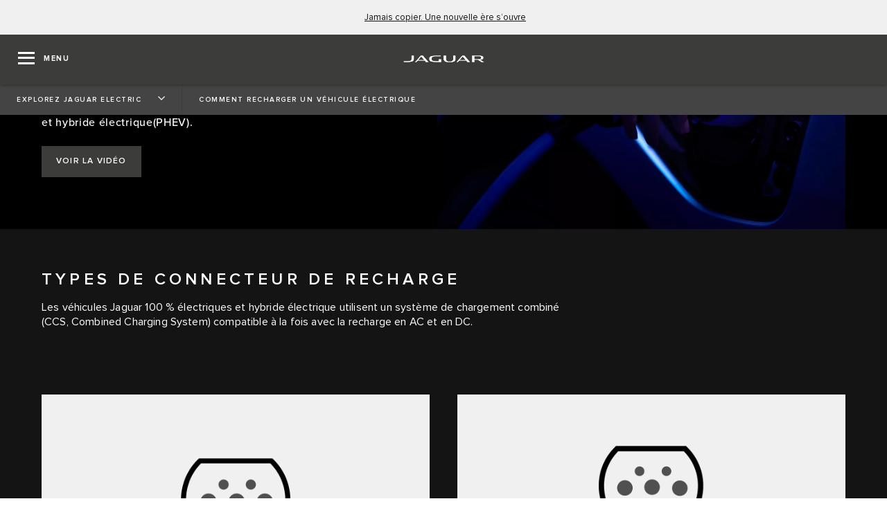

--- FILE ---
content_type: text/html;charset=utf-8
request_url: https://www.jaguar.ch/fr/electric-cars/how-to-charge.html
body_size: 68037
content:

<!DOCTYPE html>
<html lang="fr">
  
    <head>
  <meta charset="UTF-8"/>
  <title name="title">Véhicules électriques | Anleitung zum laden eines elektrofahrzeugs | Jaguar</title>
  
  <meta name="title" content="Véhicules électriques | Anleitung zum laden eines elektrofahrzeugs | Jaguar"/>
  <meta name="description" content="Rien de plus simple que de recharger une Jaguar 100 % électrique et hybride rechargeable. Découvrez et comprenez les principales fonctionnalités et commandes de votre véhicule électrique Jaguar."/>

  
  <script defer="defer" type="text/javascript" src="https://rum.hlx.page/.rum/@adobe/helix-rum-js@%5E2/dist/rum-standalone.js" data-routing="env=prod,tier=publish,ams=Jaguar Land Rover Limited (Sites)"></script>
<script>
    window.dataLayer = window.dataLayer || [];
    dataLayer.push({
      page: {
        basic: JSON.parse("{\x22page\u002D9aa1d57d17\x22:{\x22@type\x22:\x22jlr\/components\/page\x22,\x22repo:modifyDate\x22:\x222024\u002D08\u002D12T15:59:30Z\x22,\x22dc:title\x22:\x22How to Charge\x22,\x22dc:description\x22:\x22Rien de plus simple que de recharger une Jaguar 100 % électrique et hybride rechargeable. Découvrez et comprenez les principales fonctionnalités et commandes de votre véhicule électrique Jaguar.\x22,\x22xdm:template\x22:\x22\/conf\/jlr\/settings\/wcm\/templates\/jdx\u002Dcontent\u002Dpage\u002Dtemplate\x22,\x22xdm:language\x22:\x22fr\x22,\x22xdm:tags\x22:[],\x22repo:path\x22:\x22\/content\/jdx\/published\u002Dsites\/ch\/fr\/electric\u002Dcars\/how\u002Dto\u002Dcharge.html\x22}}"),
        advanced: JSON.parse("{\x22Language\x22:\x22fr\x22,\x22Platform\x22:\x22Kestrel\x22,\x22NameplateCode\x22:\x22 \x22,\x22ModelYear\x22:\x22 \x22,\x22Application\x22:\x22website\x22,\x22Market\x22:\x22ch\x22}"),
      },
      eventInfo: {
        path: 'page.page\u002D9aa1d57d17',
      },
    });
    window.pageBlankDuration = '3000';
    window.disablePageBlank = 'false';
  </script>

  
    
      <script data-id="gtmTags">
        var gtmTags = ['GTM-K8Z9D4F'];
      </script>
  
      <script id="gtm">
        function initGTM(gtmId) {
          if (!gtmId) return;
          (function (w, d, s, l, i) {
            w[l] = w[l] || [];
            w[l].push({ "gtm.start": new Date().getTime(), event: "gtm.js" });
            var f = d.getElementsByTagName(s)[0],
              j = d.createElement(s),
              dl = l != "dataLayer" ? "&l=" + l : "";
            j.async = true;
            j.src = "//www.googletagmanager.com/gtm.js?id=" + i + dl;
            f.parentNode.insertBefore(j, f);
          })(window, document, "script", "dataLayer", gtmId);
        }
        function loadGTM(tags) {
          if (tags == null) return;
          for (var i = 0; i < tags.length; i++) {
            initGTM(tags[i]);
          }
        }
      </script>
  
    
  
    
  
  
  
<!-- HREFLANG Regions -->
<link hreflang="x-default" rel="alternate" href="https://www.jaguar.com/electric-cars/how-to-charge.html"/>
<link hreflang="en" rel="alternate" href="https://www.jaguar.com/electric-cars/how-to-charge.html"/>
<link hreflang="fr-fr" rel="alternate" href="https://www.jaguar.fr/electric-cars/how-to-charge.html"/>
<link hreflang="en-gb" rel="alternate" href="https://www.jaguar.co.uk/electric-cars/how-to-charge.html"/>
<link hreflang="de-de" rel="alternate" href="https://www.jaguar.de/electric-cars/how-to-charge.html"/>
<link hreflang="zh-cn" rel="alternate" href="https://www.jaguar.com.cn/electric-cars/how-to-charge.html"/>
<link hreflang="en-au" rel="alternate" href="https://www.jaguar.com.au/electric-cars/how-to-charge.html"/>
<link hreflang="it-it" rel="alternate" href="https://www.jaguar.it/electric-cars/how-to-charge.html"/>
<link hreflang="fr-be" rel="alternate" href="https://www.jaguar.be/fr/electric-cars/how-to-charge.html"/>
<link hreflang="nl-be" rel="alternate" href="https://www.jaguar.be/nl/electric-cars/how-to-charge.html"/>
<link hreflang="cs-cz" rel="alternate" href="https://www.jaguar.cz/electric-cars/how-to-charge.html"/>
<link hreflang="de-at" rel="alternate" href="https://www.jaguar.at/electric-cars/how-to-charge.html"/>
<link hreflang="es-es" rel="alternate" href="https://www.jaguar.es/electric-cars/how-to-charge.html"/>
<link hreflang="pt-pt" rel="alternate" href="https://www.jaguarportugal.pt/electric-cars/how-to-charge.html"/>
<link hreflang="nl-nl" rel="alternate" href="https://www.jaguar.nl/electric-cars/how-to-charge.html"/>
<link hreflang="fr-ch" rel="alternate" href="https://www.jaguar.ch/fr/electric-cars/how-to-charge.html"/>
<link hreflang="de-ch" rel="alternate" href="https://www.jaguar.ch/de/electric-cars/how-to-charge.html"/>
<link hreflang="it-ch" rel="alternate" href="https://www.jaguar.ch/it/electric-cars/how-to-charge.html"/>
<link hreflang="zh-tw" rel="alternate" href="https://www.jaguar.tw/electric-cars/how-to-charge.html"/>
<link hreflang="ja-jp" rel="alternate" href="https://www.jaguar.co.jp/electric-cars/how-to-charge.html"/>
<link hreflang="en-za" rel="alternate" href="https://www.jaguar.co.za/electric-cars/how-to-charge.html"/>
<link hreflang="en-in" rel="alternate" href="https://www.jaguar.in/electric-cars/how-to-charge.html"/>
<link hreflang="pt-br" rel="alternate" href="https://www.jaguarbrasil.com.br/electric-cars/how-to-charge.html"/>









<!-- Search Crawler controls -->






  <script type="application/ld+json">
    {
      "@context" : "https://schema.org",
      "@type" : "WebSite",
      "name" : "Véhicules électriques | Anleitung zum laden eines elektrofahrzeugs | Jaguar",
      "url" : "https://www.jaguar.ch/fr/electric-cars/how-to-charge.html"
    }
  </script>




<!-- Dictionary values: -->

  <meta content="CLOSE" name="overlay.close"/>


<!-- Browser Support -->
<meta http-equiv="X-UA-Compatible" content="IE=edge"/>

<!-- Last Modified -->
<meta content="12-08-2024" name="last-modified"/>

<!-- Open Graph Details -->
<meta property="og:title" content="Véhicules électriques | Anleitung zum laden eines elektrofahrzeugs | Jaguar"/>
<meta property="og:type" content="website"/>
<meta property="og:url" content="https://www.jaguar.ch/fr/electric-cars/how-to-charge.html"/>
<meta property="og:description" content="Découvrez comment recharger une voiture électrique. Découvrez toutes les possibilités de recharge et la meilleure solution pour votre propre véhicule électrique ici. "/>
<meta property="og:image" content="https://www.jaguar.ch/content/dam/og-image-fallback/logo-jaguar.png"/>
<meta property="og:site_name" content="Jaguar"/>
<!-- Twitter Card Details -->
<meta property="twitter:title" content="Véhicules électriques | Anleitung zum laden eines elektrofahrzeugs | Jaguar"/>
<meta property="twitter:description" content="Rien de plus simple que de recharger une Jaguar 100 % électrique et hybride rechargeable. Découvrez et comprenez les principales fonctionnalités et commandes de votre véhicule électrique Jaguar."/>
<meta property="twitter:card" content="summary_large_image"/>


<meta name="viewport" content="width=device-width, maximum-scale=1, initial-scale=1"/>

<meta name="configurator-image-reduction" content="f-pace,e-pace,i-pace"/>

  
  <link rel="canonical" href="https://www.jaguar.ch/fr/electric-cars/how-to-charge.html"/>
  

  

  

    
    
    
    
    
<link rel="stylesheet" href="/etc.clientlibs/jlr/clientlibs/clientlib-primary-nav-jaguar.min.ACSHASH8bf6e9aea473482558447db221c6146b.css" type="text/css">



    
    
    
    
<link rel="stylesheet" href="/etc.clientlibs/jlr/clientlibs/clientlib-libs.min.ACSHASH80f2c4ae3eb3a8b79b3184bcfa97b173.css" type="text/css">



    
        <link rel="preload" href="/etc.clientlibs/jlr/clientlibs/clientlib-jaguar.min.ACSHASHea5a494182c9219acb7d96b08ae1b3e0.css" as="style" type="text/css" onload="this.rel='stylesheet'"/>
    
    
        <link rel="preload" href="/etc.clientlibs/jlr/clientlibs/clientlib-adobe-target.min.ACSHASH047bd6c2323b437f82af21b1c5516b79.js" as="script" type="text/javascript"/>
    
    
    
<script src="/etc.clientlibs/jlr/clientlibs/clientlib-adobe-target.min.ACSHASH047bd6c2323b437f82af21b1c5516b79.js"></script>



    
        <link as="script" rel="preload" href="/etc.clientlibs/jlr/clientlibs/clientlib-dynamic-modules/resources/components-configuratorprompt-customer-portal-override-js.22a18312530aad9ccf16.js"/>
    
        <link as="script" rel="preload" href="/etc.clientlibs/jlr/clientlibs/clientlib-dynamic-modules/resources/components-configuratorprompt-ConfiguratorPrompt_docs-js.4c142b3374916eef2fc0.js"/>
    
        <link as="script" rel="preload" href="/etc.clientlibs/jlr/clientlibs/clientlib-dynamic-modules/resources/components-configuratorprompt-macro-js.670781d4d430efae0a84.js"/>
    
        <link as="script" rel="preload" href="/etc.clientlibs/jlr/clientlibs/clientlib-dynamic-modules/resources/components-configuratorprompt-cplayer-js.af6ef25be9315f75426a.js"/>
    
        <link as="script" rel="preload" href="/etc.clientlibs/jlr/clientlibs/clientlib-dynamic-modules/resources/components-configuratorprompt-utils-js.c14901cd54e7cfc495fc.js"/>
    
        <link as="script" rel="preload" href="/etc.clientlibs/jlr/clientlibs/clientlib-dynamic-modules/resources/components-configuratorprompt-saved-build-template-js.abed7181f52d2c15239e.js"/>
    
        <link as="script" rel="preload" href="/etc.clientlibs/jlr/clientlibs/clientlib-dynamic-modules/resources/components-configuratorprompt-config-prompt-datastore-js.3972a91a9159a9c95e19.js"/>
    
        <link as="script" rel="preload" href="/etc.clientlibs/jlr/clientlibs/clientlib-dynamic-modules/resources/components-configuratorprompt-configuratorprompt-js.e8cc46cd8a4672623dd4.js"/>
    
        <link as="script" rel="preload" href="/etc.clientlibs/jlr/clientlibs/clientlib-dynamic-modules/resources/components-configuratorprompt-visibility-rules-js.939bc1a49399108f29ad.js"/>
    
        <link as="script" rel="preload" href="/etc.clientlibs/jlr/clientlibs/clientlib-dynamic-modules/resources/components-configuratorprompt-finance-quote-templates-js.3af75cc8d14e4cfb5a3d.js"/>
    
        <link as="script" rel="preload" href="/etc.clientlibs/jlr/clientlibs/clientlib-dynamic-modules/resources/components-configuratorprompt-override-rules-js.cfce7a8294b5b770211a.js"/>
    
        <link as="script" rel="preload" href="/etc.clientlibs/jlr/clientlibs/clientlib-dynamic-modules/resources/components-cookie-modal-cookie-modal-js.8a7a8414b12e244aafa9.js"/>
    
        <link as="script" rel="preload" href="/etc.clientlibs/jlr/clientlibs/clientlib-dynamic-modules/resources/components-carousel-carousels-hero-title-constants-js.5d4226cbd5b700f15c58.js"/>
    
        <link as="script" rel="preload" href="/etc.clientlibs/jlr/clientlibs/clientlib-dynamic-modules/resources/components-carousel-carousel-js.769917ec18a3c78671f8.js"/>
    
        <link as="script" rel="preload" href="/etc.clientlibs/jlr/clientlibs/clientlib-dynamic-modules/resources/components-carousel-carousels-dual-frame-constants-js.e83b7c82258c51798088.js"/>
    
        <link as="script" rel="preload" href="/etc.clientlibs/jlr/clientlibs/clientlib-dynamic-modules/resources/components-carousel-pagination-js.1d7b746076ee48eb138d.js"/>
    
        <link as="script" rel="preload" href="/etc.clientlibs/jlr/clientlibs/clientlib-dynamic-modules/resources/components-carousel-constants-js.0c62aac0ebf733f6231d.js"/>
    
        <link as="script" rel="preload" href="/etc.clientlibs/jlr/clientlibs/clientlib-dynamic-modules/resources/components-carousel-carousels-dual-frame-index-js.976e704ddd6e0aa798fe.js"/>
    
        <link as="script" rel="preload" href="/etc.clientlibs/jlr/clientlibs/clientlib-dynamic-modules/resources/components-carousel-carousels-hero-item-constants-js.23d3aa6b9e30602c02cc.js"/>
    
        <link as="script" rel="preload" href="/etc.clientlibs/jlr/clientlibs/clientlib-dynamic-modules/resources/components-carousel-updatePaginationThemes-js.9a176fbd43941efb26c4.js"/>
    
        <link as="script" rel="preload" href="/etc.clientlibs/jlr/clientlibs/clientlib-dynamic-modules/resources/components-carousel-carousels-full-frame-constants-js.1286ce8ebb5b53becda4.js"/>
    
        <link as="script" rel="preload" href="/etc.clientlibs/jlr/clientlibs/clientlib-dynamic-modules/resources/components-carousel-carousels-hero-title-index-js.e0f044e00a02e131ab64.js"/>
    
        <link as="script" rel="preload" href="/etc.clientlibs/jlr/clientlibs/clientlib-dynamic-modules/resources/components-carousel-carousels-full-frame-index-js.de8a8bc2d094498189be.js"/>
    
        <link as="script" rel="preload" href="/etc.clientlibs/jlr/clientlibs/clientlib-dynamic-modules/resources/components-carousel-carousels-hero-item-index-js.776ea7a18ccae210591f.js"/>
    
        <link as="script" rel="preload" href="/etc.clientlibs/jlr/clientlibs/clientlib-dynamic-modules/resources/components-extendedOverlay-extendedOverlay-js.fef7f6bce923223f8889.js"/>
    
        <link as="script" rel="preload" href="/etc.clientlibs/jlr/clientlibs/clientlib-dynamic-modules/resources/components-floatingactionbutton-floatingactionbutton-js.f846136eb41311479c59.js"/>
    

    
        <link rel="preload" href="/etc.clientlibs/jlr/clientlibs/clientlib-external-navflickering.min.ACSHASHaffdeacde1573f948c06c4c9291392e4.js" as="script" type="text/javascript"/>
    
    
        <link rel="preload" href="/etc.clientlibs/jlr-spa/clientlibs/clientlib-extspa.min.ACSHASHedf22aaeb55c8ef949e78d020780552f.js" as="script" type="text/javascript"/>
    


  
  <script data-target-consentoptout="false">
    const visitorUrl="https://www.jaguarlandrover.com/CAB/js/visitorapi.min.js";
    function insertVisitorAPI() {
      const link = document.createElement("link");
      link.id = "visitorapi";
      link.href = visitorUrl;
      link.rel = "preload";
      link.as="script";
      const ref = document.getElementsByTagName("link")[0];
      ref.parentNode.insertBefore(link, ref);
      link.onload = function () {
        loadVisitorScript();
      }

      link.onerror = function () {
        loadVisitorScript();
      }
    }

    const loadVisitorScript = function () {
      const visitorScript = document.createElement("script");
      visitorScript.src = visitorUrl;
      document.head.appendChild(visitorScript);
    };

    const loadVisitorAPI = function () {
      if (document.getElementById("visitorapi") == null) {
        insertVisitorAPI();
      }
    };
  </script>

  
  <script data-target-consentoptout="false">
    const GLOBAL_EVENT="at-request-succeeded";
    const atUrl="https://www.jaguarlandrover.com/CAB/js/at.js.2.9.0bhef.js";

    const insertTarget = () => {
      const atLink = document.createElement("link");
      atLink.id = "target";
      atLink.href = atUrl;
      atLink.rel = "preload";
      atLink.as="script";
      const ref = document.getElementsByTagName("link")[0];
      ref.parentNode.insertBefore(atLink, ref);
      atLink.onload = function () {
        loadTargetScript();
      }

      atLink.onerror = function () {
        loadTargetScript();
      }
    }

    const loadTargetScript = () => {
      const atScript = document.createElement("script");
      atScript.src = atUrl;
      document.head.appendChild(atScript);
      atScript.onload = function () {
        try {
          document.addEventListener(
            GLOBAL_EVENT,
            function (e) {
              var tokens = e.detail.responseTokens;
              if (isEmpty(tokens)) {
                return;
              }

              var activityNames = [];
              var experienceNames = [];
              var uniqueTokens = distinct(tokens);

              uniqueTokens.forEach(function (token) {
                activityNames.push(token["activity.name"]);
                experienceNames.push(token["experience.name"]);
              });

              // To eliminate duplicates
              activityNames = Array.from(new Set(activityNames));
              experienceNames = Array.from(new Set(experienceNames));

              dataLayer.push({
                event: "pushedEvent",
                eventCategory: "target",
                eventAction: experienceNames,
                eventLabel: activityNames,
                eventNonInt: "1",
              });
            }
          );

          var isEmpty = val => !val || (val && val.length===0);

          var key = function (obj) {
            return Object.keys(obj)
              .map(function (k) {
                return k + "" + obj[k];
              })
              .join("");
          };

          var distinct = function (arr) {
            var result = arr.reduce(function (acc, e) {
              acc[key(e)] = e;
              return acc;
            }, {});

            return Object.keys(result).map(function (k) {
              return result[k];
            });
          };
        } catch (err) {
          // error caught
          console.log(err);
        }

        //decibel - start

        (function () {
          var mbox, tokens;
          // Add the adobe target response token event listener
          document.addEventListener(
            GLOBAL_EVENT,
            getEventData
          );
          function getEventData(e) {
            // Check to verify all necessary information is present for the integration
            if (e.detail && e.detail.responseTokens) {
              // Store the token and mbox data
              tokens = e.detail.responseTokens;
              // Send the response data when Decibel is fully initialized
              if (window.hasOwnProperty("decibelInsight")) {
                decibelInsight("ready", sendAdobeEvent);
              } else {
                window["_da_ready"] = sendAdobeEvent;
              }
            }
            // Remove the Adobe listener
            document.removeEventListener(
              GLOBAL_EVENT,
              getEventData
            );
          }
          // Send the ATDecibelTokens custom event when decibelInsight is ready
          function sendAdobeEvent() {
            var adobe_event = new CustomEvent("ATDecibelTokens", {
              detail: {
                tokens: tokens,
              },
            });
            document.dispatchEvent(adobe_event);
          }
        })();

        // decibel - end"
      };
    }
    const loadTarget = function () {
      if (document.getElementById("target") == null) {
        insertTarget();
      }
    };

  </script>

  
    <script>
(function() {
	const consentCookieCategories = 'consent-categories';
	function getCookie(name) {
		const cookieArray = document.cookie.split(';');
		if (cookieArray.length < 1) {
			return null;
		}
		for (let i = 0; i < cookieArray.length; i++) {
			const cookieItem = cookieArray[i].split('=');
			if (cookieItem[0].replace(/\s/g, '') == name) {
				return cookieItem[1];
			}
		}
		return null;
	}
	function setCookie(name, value, days) {
		let expires = '';
		if (days) {
			const date = new Date();
			date.setTime(date.getTime() + (days * 24 * 60 * 60 * 1000));
			expires = "; expires=" + date.toGMTString();
		}
		document.cookie = name + '=' + value + expires + '; path=/';
	}
	function deleteCookie(name) {
		setCookie(name, '', -1);
	}
	function getCookieCategories(cookie) {
		const cookieCategories = getCookie(cookie);
		if (!cookieCategories) {
			return [];
		}
		return cookieCategories.split(',');
	}
	function handleConsentCookie() {
		const consentGlobal = window.jlr_consent && window.jlr_consent.categories || {};
		const cookieCategories = [];
		for (const category in consentGlobal) {
			if (consentGlobal[category]) {
				cookieCategories.push(category);
			}
		}
		if (cookieCategories.length) {
			setCookie(consentCookieCategories, cookieCategories.join(','), 395);
		} else {
			deleteCookie(consentCookieCategories);
		}
		checktargetAndVisitorApiPreference();
		handleDoNotSellLink();
	}
	function checktargetAndVisitorApiPreference() {
		const consentCategories = getCookieCategories(consentCookieCategories);
		const targetConsentOptOut = document.querySelector('[data-target-consentoptout]') ? document.querySelector('[data-target-consentoptout]').dataset.targetConsentoptout : '';
		if (consentCategories.includes('functional') || consentCategories.includes('all') || targetConsentOptOut.toLowerCase() === 'true') {
			typeof loadTarget === 'function' && loadTarget();
			typeof loadVisitorAPI === 'function' && loadVisitorAPI();
		}
	}
	function handleDoNotSellLink() {
		const linkClass = 'cmp_footerNav__donotselldata';
		const link = document.querySelector('.' + linkClass);
		if (!link) {
			return;
		}
		const cookie = getCookie('notice_behavior');
		if (cookie && cookie === 'implied,us') {
			link.classList.remove(linkClass);
		}
	}
	window.addEventListener('cookie_priorConsentCallback', handleConsentCookie);
	window.addEventListener('cookie_closeCallback', handleConsentCookie);
	window.addEventListener('cookie_consentWithdrawnCallback', handleConsentCookie);
	window.addEventListener('cookie_consentDeclinedCallback', handleConsentCookie);
	checktargetAndVisitorApiPreference();
})();
</script>

  
  
  
  <script>
    document.addEventListener("at-library-loaded", function (a) {
      window.dataLayer = window.dataLayer || [];
      dataLayer.push({'event': 'jlr-at-library-loaded'});
      window.targetPageParams = function () {
        return {
          at_property: 'f60d65ee-2837-dd27-a22b-bea33c51f694',
        };
      };
    });
  </script>

  
  
  
  
    
    

    

    
    
    

  


  
    
        <meta content="/etc.clientlibs/jlr/clientlibs/clientlib-libs/resources/icons/favicon-jdx.ico" name="msapplication-TileImage"/>
        <link href="/etc.clientlibs/jlr/clientlibs/clientlib-libs/resources/icons/favicon-jdx.ico" rel="shortcut icon" type="image/x-icon"/>
        <link href="/etc.clientlibs/jlr/clientlibs/clientlib-libs/resources/icons/favicon-jdx.ico" rel="apple-touch-icon" sizes="152x152"/>
    

  

  

<script>(window.BOOMR_mq=window.BOOMR_mq||[]).push(["addVar",{"rua.upush":"false","rua.cpush":"true","rua.upre":"false","rua.cpre":"true","rua.uprl":"false","rua.cprl":"false","rua.cprf":"false","rua.trans":"SJ-e535070c-5bb7-45a2-a71e-f3bfbec1b04c","rua.cook":"false","rua.ims":"false","rua.ufprl":"false","rua.cfprl":"false","rua.isuxp":"false","rua.texp":"norulematch","rua.ceh":"false","rua.ueh":"false","rua.ieh.st":"0"}]);</script>
<script>window.BOOMR_CONSENT_CONFIG={enabled:!0},"true"=="true"&&(window.BOOMR_CONSENT_CONFIG.optInRequired=!0),function(e){"use strict";if(void 0!==e.BOOMR_CONSENT_CONFIG&&!0===e.BOOMR_CONSENT_CONFIG.enabled){e.BOOMR=void 0!==e.BOOMR?e.BOOMR:{};var o=e.BOOMR;if(o.plugins=void 0!==o.plugins?o.plugins:{},!o.plugins.ConsentInlinedPlugin){var O={v:"2",OPT_COOKIE:"BOOMR_CONSENT",OPT_IN_COOKIE_VAL:"opted-in",OPT_OUT_COOKIE_VAL:"opted-out",COOKIE_EXP:365*86400,complete:!1,enabled:!0,firedPageReady:!1,deferredOptIn:!1,deferredOptOut:!1,rtCookieFromConfig:!1,bwCookieFromConfig:!1,optOut:function(){return o.utils.setCookie(O.OPT_COOKIE,O.OPT_OUT_COOKIE_VAL,O.COOKIE_EXP)?("function"==typeof o.disable&&o.disable(),O.complete=!1,O.removeBoomerangCookies(),!0):(o.error("Can not set Opt Out cookie","ConsentInlinedPlugin"),!1)},optIn:function(){return!0===O.complete||(o.utils.setCookie(O.OPT_COOKIE,O.OPT_IN_COOKIE_VAL,O.COOKIE_EXP)?("function"==typeof o.wakeUp&&o.wakeUp(),O.complete=!0,o.addVar("cip.in","1",!0),o.addVar("cip.v",O.v,!0),o.sendBeacon(),!0):(o.error("Can not set Opt In value","ConsentInlinedPlugin"),!1))},removeBoomerangCookies:function(){var e=O.rtCookieFromConfig||"RT",i=O.bwCookieFromConfig||"BA";o.utils.removeCookie(e),o.utils.removeCookie(i)},onPageReady:function(){O.firedPageReady||(O.firedPageReady=!0,O.deferredOptIn&&(O.optIn(),O.deferredOptIn=!1),O.deferredOptOut&&(O.optOut(),O.deferredOptOut=!1))}};e.BOOMR_OPT_OUT=function(){O.firedPageReady?O.optOut():O.deferredOptOut=!0},e.BOOMR_OPT_IN=function(){O.firedPageReady?O.optIn():O.deferredOptIn=!0},o.plugins.ConsentInlinedPlugin={init:function(i){return void 0!==i.RT&&void 0!==i.RT.cookie&&(O.rtCookieFromConfig=i.RT.cookie),void 0!==i.BW&&void 0!==i.BW.cookie&&(O.bwCookieFromConfig=i.BW.cookie),o.subscribe("page_ready",O.onPageReady,null,O),o.subscribe("spa_navigation",O.onPageReady,null,O),e.BOOMR_CONSENT_CONFIG.optInRequired&&o.utils.getCookie(O.OPT_COOKIE)!==O.OPT_IN_COOKIE_VAL?(O.complete=!1,this):o.utils.getCookie(O.OPT_COOKIE)===O.OPT_OUT_COOKIE_VAL?(void 0===i.RT&&(i.RT={}),i.RT.cookie="",void 0===i.BW&&(i.BW={}),i.BW.cookie="",O.complete=!1,this):(O.complete=!0,this)},is_complete:function(){return O.complete}}}}}(window);</script>
                              <script>!function(e){var n="https://s.go-mpulse.net/boomerang/";if("False"=="True")e.BOOMR_config=e.BOOMR_config||{},e.BOOMR_config.PageParams=e.BOOMR_config.PageParams||{},e.BOOMR_config.PageParams.pci=!0,n="https://s2.go-mpulse.net/boomerang/";if(window.BOOMR_API_key="6DWV4-XUJEQ-ZEFNM-MGLDB-GDWS7",function(){function e(){if(!o){var e=document.createElement("script");e.id="boomr-scr-as",e.src=window.BOOMR.url,e.async=!0,i.parentNode.appendChild(e),o=!0}}function t(e){o=!0;var n,t,a,r,d=document,O=window;if(window.BOOMR.snippetMethod=e?"if":"i",t=function(e,n){var t=d.createElement("script");t.id=n||"boomr-if-as",t.src=window.BOOMR.url,BOOMR_lstart=(new Date).getTime(),e=e||d.body,e.appendChild(t)},!window.addEventListener&&window.attachEvent&&navigator.userAgent.match(/MSIE [67]\./))return window.BOOMR.snippetMethod="s",void t(i.parentNode,"boomr-async");a=document.createElement("IFRAME"),a.src="about:blank",a.title="",a.role="presentation",a.loading="eager",r=(a.frameElement||a).style,r.width=0,r.height=0,r.border=0,r.display="none",i.parentNode.appendChild(a);try{O=a.contentWindow,d=O.document.open()}catch(_){n=document.domain,a.src="javascript:var d=document.open();d.domain='"+n+"';void(0);",O=a.contentWindow,d=O.document.open()}if(n)d._boomrl=function(){this.domain=n,t()},d.write("<bo"+"dy onload='document._boomrl();'>");else if(O._boomrl=function(){t()},O.addEventListener)O.addEventListener("load",O._boomrl,!1);else if(O.attachEvent)O.attachEvent("onload",O._boomrl);d.close()}function a(e){window.BOOMR_onload=e&&e.timeStamp||(new Date).getTime()}if(!window.BOOMR||!window.BOOMR.version&&!window.BOOMR.snippetExecuted){window.BOOMR=window.BOOMR||{},window.BOOMR.snippetStart=(new Date).getTime(),window.BOOMR.snippetExecuted=!0,window.BOOMR.snippetVersion=12,window.BOOMR.url=n+"6DWV4-XUJEQ-ZEFNM-MGLDB-GDWS7";var i=document.currentScript||document.getElementsByTagName("script")[0],o=!1,r=document.createElement("link");if(r.relList&&"function"==typeof r.relList.supports&&r.relList.supports("preload")&&"as"in r)window.BOOMR.snippetMethod="p",r.href=window.BOOMR.url,r.rel="preload",r.as="script",r.addEventListener("load",e),r.addEventListener("error",function(){t(!0)}),setTimeout(function(){if(!o)t(!0)},3e3),BOOMR_lstart=(new Date).getTime(),i.parentNode.appendChild(r);else t(!1);if(window.addEventListener)window.addEventListener("load",a,!1);else if(window.attachEvent)window.attachEvent("onload",a)}}(),"".length>0)if(e&&"performance"in e&&e.performance&&"function"==typeof e.performance.setResourceTimingBufferSize)e.performance.setResourceTimingBufferSize();!function(){if(BOOMR=e.BOOMR||{},BOOMR.plugins=BOOMR.plugins||{},!BOOMR.plugins.AK){var n="true"=="true"?1:0,t="",a="aoirizqxyzddi2llsnta-f-f12b50dd4-clientnsv4-s.akamaihd.net",i="false"=="true"?2:1,o={"ak.v":"39","ak.cp":"1498810","ak.ai":parseInt("861744",10),"ak.ol":"0","ak.cr":9,"ak.ipv":4,"ak.proto":"h2","ak.rid":"81c31624","ak.r":47376,"ak.a2":n,"ak.m":"a","ak.n":"essl","ak.bpcip":"3.145.20.0","ak.cport":48106,"ak.gh":"23.200.85.109","ak.quicv":"","ak.tlsv":"tls1.3","ak.0rtt":"","ak.0rtt.ed":"","ak.csrc":"-","ak.acc":"","ak.t":"1768657766","ak.ak":"hOBiQwZUYzCg5VSAfCLimQ==[base64]/[base64]","ak.pv":"213","ak.dpoabenc":"","ak.tf":i};if(""!==t)o["ak.ruds"]=t;var r={i:!1,av:function(n){var t="http.initiator";if(n&&(!n[t]||"spa_hard"===n[t]))o["ak.feo"]=void 0!==e.aFeoApplied?1:0,BOOMR.addVar(o)},rv:function(){var e=["ak.bpcip","ak.cport","ak.cr","ak.csrc","ak.gh","ak.ipv","ak.m","ak.n","ak.ol","ak.proto","ak.quicv","ak.tlsv","ak.0rtt","ak.0rtt.ed","ak.r","ak.acc","ak.t","ak.tf"];BOOMR.removeVar(e)}};BOOMR.plugins.AK={akVars:o,akDNSPreFetchDomain:a,init:function(){if(!r.i){var e=BOOMR.subscribe;e("before_beacon",r.av,null,null),e("onbeacon",r.rv,null,null),r.i=!0}return this},is_complete:function(){return!0}}}}()}(window);</script></head>
    <body class="page basicpage " id="page-9aa1d57d17" data-cmp-data-layer-enabled data-custom-page-data-layer="{\x22Language\x22:\x22fr\x22,\x22Platform\x22:\x22Kestrel\x22,\x22NameplateCode\x22:\x22 \x22,\x22ModelYear\x22:\x22 \x22,\x22Application\x22:\x22website\x22,\x22Market\x22:\x22ch\x22}" data-page-data-layer="{\x22page\u002D9aa1d57d17\x22:{\x22@type\x22:\x22jlr\/components\/page\x22,\x22repo:modifyDate\x22:\x222024\u002D08\u002D12T15:59:30Z\x22,\x22dc:title\x22:\x22How to Charge\x22,\x22dc:description\x22:\x22Rien de plus simple que de recharger une Jaguar 100 % électrique et hybride rechargeable. Découvrez et comprenez les principales fonctionnalités et commandes de votre véhicule électrique Jaguar.\x22,\x22xdm:template\x22:\x22\/conf\/jlr\/settings\/wcm\/templates\/jdx\u002Dcontent\u002Dpage\u002Dtemplate\x22,\x22xdm:language\x22:\x22fr\x22,\x22xdm:tags\x22:[],\x22repo:path\x22:\x22\/content\/jdx\/published\u002Dsites\/ch\/fr\/electric\u002Dcars\/how\u002Dto\u002Dcharge.html\x22}}" data-side-panel-forms-enabled="false">
      <div class="skip-link">
        <a class="primaryLinkWithStyle skipLink" href="#content">PASSER AU CONTENU PRINCIPAL</a>
      </div>
      
      
<div class="cookie-modal" data-component="cookie-modal">
    <div class="cookie-modal__overlay">
    </div>
    <div class="cookie-modal__container">
        <div class="cookie-modal__header">
            <i aria-label="close" role="button" class="icon-close" tabindex="0"></i>
        </div>
        <div class="cookie-modal__content">
                <span aria-hidden="true" class="cookie-modal__content-icon"></span>
                <div class="cookie-modal__content-heading headline headline--l">
                    <span class="cookie-modal__content-heading-text">
                        
                    </span>
                </div>
                <div class="cookie-modal__content-copy body-copy">
                    Wir verwenden YouTube-Videos auf unserer Website. Um diese Videos ansehen zu können, müssen Sie die Cookies akzeptieren, die YouTube auf Ihrem Gerät setzt. Diese werden von Land Rover als nicht statistische Cookies eingestuft.
                </div>
                <div class="cookie-modal__content-options">
                    <ul class="cookie-modal__content-options-list">
                        <li class="cookie-modal__content-options-list-item">
                            <span aria-hidden="true" class="cookie-modal__content-options-icon"></span>
                            <span>STATISTISCHE</span>
                        </li>
                    </ul>
                </div>
                <button aria-label="Click here to manage your cookie settings" class="cookie-modal__content-form-cta primary-link">
                    <span aria-hidden="true" class="cta-content">
                        COOKIE-EINSTELLUNGEN</span>
                </button>
        </div>

    </div>
</div>

      
        <noscript>
          <iframe height="0" src="//www.googletagmanager.com/ns.html?id=GTM-K8Z9D4F" style="display: none; visibility: hidden" width="0">
          </iframe>
        </noscript>
      
      
        <script id="dx-loadGTM">
          function injectGTM(gtmTags) {
            if (window.gtmLoaded) {
              return;
            }

            const navEl = document.getElementById("naas-headless-navigation");

            window.gtmLoaded = true

            if (navEl) {
              navEl.addEventListener("dxnav-init", (event) => {
                loadGTM(gtmTags);
              });
            } else {
              loadGTM(gtmTags);
            }
          }

          if(document.readyState === 'complete' || document.readyState === 'interactive') {
            injectGTM(gtmTags);
          } else {
            document.addEventListener("DOMContentLoaded", () => {
              injectGTM(gtmTags);
            });
          }
        </script>
      
      <div id="jaguar">
        <div class="sharedNavigation" data-fallback-status="None" data-response-status-code="200">
          
          
              
    
<script src="/etc.clientlibs/jlr/clientlibs/clientlib-external-navflickering.min.ACSHASHaffdeacde1573f948c06c4c9291392e4.js"></script>



            
              
                
              
            
          
         
           

    
    <div id="container-989d45710a" class="cmp-container">
        


<div class="aem-Grid aem-Grid--12 aem-Grid--default--12 ">
    
    <div class="container responsivegrid aem-GridColumn aem-GridColumn--default--12">

    
    <div id="container-48ec7c2bf4" class="cmp-container">
        


<div class="aem-Grid aem-Grid--12 aem-Grid--default--12 ">
    
    <div class="primarynavigation aem-GridColumn aem-GridColumn--default--12"><!-- SDI include (path: /content/jdx/published-sites/ch/fr/config/navigation/header/_jcr_content/root/container/primarynavigation.yescache.html/jlr/components/primarynavigation/v1/primarynavigation, resourceType: jlr/components/primarynavigation/v1/primarynavigation) -->



	<div class="notificationBarsWrapper">
    
	
	</div>
    
    <header class="dxnav-header" data-brand="jdx" data-locale="fr_ch" data-yourretailer-allowed="false" data-scs-api-url="https://buildyour.jaguar.ch/" data-retailer-expiry-period="7">
		<nav id="dxnav-unique-nav" class="dxnav-unique-nav" data-dynamic-logo-height="false" data-reduced-steps-enabled="false">
            
  
  <div class="dxnav__primary" data-centered-layout='false'>
    <div class="dxnav__background--desktop"></div>
    <div class="dxnav-mobile-nav-wrapper ">
      
  <button class="dxnav-hamburger" id="dxnav-open-nav-js" aria-expanded="false" aria-haspopup="true" aria-label="OPEN MENU">
    <span class="dxnav-hamburger__menu">
      <span class="dxnav-hamburger__bar"></span>
      <span class="dxnav-hamburger__bar"></span>
      <span class="dxnav-hamburger__bar"></span>
    </span>
    <span class="dxnav-hamburger__label">MENU</span>
  </button>


      <div class="dxnav__logo-container"></div>
    </div>
    <div class="dxnav__container">
      <div class="dxnav__background"></div>
      
  <div class="dxnav dxnav__primary-items">
    <ul>
      
        <li class="dxnav__item dxnav-has-dropdown-js" id="dxnav-build-dropdown-label-0" data-dropdown="dxnav-vehicle-dropdown-0">
          <a href="#" target="_self" aria-label="EXPLORE VEHICLES" aria-expanded="true" aria-haspopup="dialog" role="button">
            <span>MODÈLES</span>
            <svg class="dxnav-icon">
              <use xlink:href="#Directional_Right"></use>
            </svg>
          </a>
        </li>
      
        <li class="dxnav__item dxnav-has-dropdown-js" id="dxnav-build-dropdown-label-1" data-dropdown="dxnav-build-dropdown-1">
          <a href="#" target="_self" aria-expanded="false" aria-haspopup="dialog" role="button">
            <span>OFFRES ET ACHAT</span>
            <svg class="dxnav-icon">
              <use xlink:href="#Directional_Right"></use>
            </svg>
          </a>
        </li>
      
        <li class="dxnav__item dxnav-has-dropdown-js" id="dxnav-build-dropdown-label-2" data-dropdown="dxnav-build-dropdown-2">
          <a href="#" target="_self" aria-label="PROPRIÉTAIRES" aria-expanded="false" aria-haspopup="dialog" role="button">
            <span>PROPRIÉTAIRES</span>
            <svg class="dxnav-icon">
              <use xlink:href="#Directional_Right"></use>
            </svg>
          </a>
        </li>
      
        <li class="dxnav__item dxnav-has-dropdown-js" id="dxnav-build-dropdown-label-3" data-dropdown="dxnav-build-dropdown-3">
          <a href="#" target="_self" aria-label="EXPLORE JAGUAR" aria-expanded="false" aria-haspopup="dialog" role="button">
            <span>DÉCOUVRIR</span>
            <svg class="dxnav-icon">
              <use xlink:href="#Directional_Right"></use>
            </svg>
          </a>
        </li>
      
        <li class="dxnav__item dxnav-has-dropdown-js" id="dxnav-build-dropdown-label-4" data-dropdown="dxnav-build-dropdown-4">
          <a href="#" target="_self" aria-label="DÉCOUVRIR NOUVELLE ÈRE" aria-expanded="false" aria-haspopup="dialog" role="button">
            <span>NOUVELLE ÈRE</span>
            <svg class="dxnav-icon">
              <use xlink:href="#Directional_Right"></use>
            </svg>
          </a>
        </li>
      
    </ul>
  </div>

      
  <div class="dxnav dxnav__secondary-items">
    <ul>
      
      <li id="dxnav-search" class="dxnav__item dxnav__item-search" data-dropdown="dxnav__search">
        <a class="dxnav-search hide" href="#" aria-label="$RECHERCHER}" aria-expanded="false" aria-haspopup="dialog" role="button">
          <svg class="dxnav-icon">
            <use xlink:href="#Search"></use>
          </svg>
          <span class="dxnav__item-search-label">RECHERCHER</span>
        </a>
      </li>
      <li class="dxnav__item dxnav__item-retailer" data-retailer-nav-text="YOUR RETAILER">
        <a href="/fr/retailer-locator/index.html" aria-label="FIND A RETAILER" target="_self" class="dxnav__item-retailer--link">
          <svg class="dxnav-icon dxnav-icon__retailer">
            <use xlink:href="#Location"></use>
          </svg>
          <svg class="dxnav-icon dxnav-icon__your-retailer dxnav-hide">
            <use xlink:href="#Search"></use>
          </svg>
          <span class="dxnav__item-retailer-label">CONCESSIONNAIRES</span>
        </a>
      </li>
      
      
      
      <li id="dxnav-language" class="dxnav__item dxnav__item--language-selector">
        <a class="dxnav__item-language-selector-link" aria-label="OUVRIR LE MENU LANGUE" aria-haspopup="dialog" href="#" role="button">
          <span class="dxnav__item-language-selector-label">FR</span>
          <span class="dxnav__item-language-selector-mobile-label"></span>
        </a>
      </li>
    </ul>
  </div>

    </div>
    <div class="dxnav__dropdown-overlay"></div>
    
  <div class="dxnav__dropdown-container">
    <template>
      <section class="dxnav-vehicle-dropdown-shortcuts" role="dialog" aria-modal="true" data-direction="ltr">
  <div class="dxnav-vehicle-dropdown-shortcuts__container">
    <div class="dxnav-vehicle-dropdown-shortcuts__header">
      <button class="dxnav-vehicle-dropdown-shortcuts__close-button" aria-label="Close item" data-modal-close>
        <svg class="dxnav-icon">
          <use xlink:href="#Close"></use>
        </svg>
      </button>
    </div>
    <div class="dxnav-vehicle-dropdown-shortcuts__content">
      <h2 class="dxnav-vehicle-dropdown-shortcuts__title">KEYBOARD SHORTCUTS</h2>
      
    </div>
    <div class="dxnav-vehicle-dropdown-shortcuts__footer"></div>
  </div>
  <div class="dxnav-vehicle-dropdown-shortcuts__background" data-modal-close></div>
</section>

      <div class="dxnav__dropdown">
        
          
            
              
    <div id="dxnav-vehicle-dropdown-0" aria-modal="true" role="dialog" class="dxnav-dropdown dxnav-primary-dropdown dxnav-naas-primary-dropdown dxnav-naas-vehicle-dropdown dxnav-dropdown--dropdown">
      <div class="dxnav-vehicle-dropdown-shortcuts__instructions" style="display: none" id="dxnav-vehicle-dropdown-shortcuts__instructions"></div>
      <div class="dxnav-links-dropdown__container dxnav-links-dropdown__container--desktop" role="document">
        
  <div class="dxnav-vehicle-nav-desktop" data-dxnav-dropdown-from-text="Prix à partir de" data-dx-modals-closedialog-aria-label="Close item">


        
  <div class="dxnav-dropdown-primary-tabs" data-naastabs-id="vehicle-dropdown-0">
    <div role="tablist" class="dxnav-dropdown-primary-tabs__tablist dxnav-dropdown-primary-tabs__tablist--visible" aria-orientation="horizontal">
      
        <button role="tab" class="dxnav-dropdown-primary-tabs__tab" aria-label="TOUS LES MODÈLES">
          <span class="dxnav-dropdown-primary-tabs__tab-text">TOUS LES MODÈLES</span>
        </button>
      
        <button role="tab" class="dxnav-dropdown-primary-tabs__tab" aria-label="ÉLECTRIQUE">
          <span class="dxnav-dropdown-primary-tabs__tab-text">ÉLECTRIQUE</span>
        </button>
      
        <button role="tab" class="dxnav-dropdown-primary-tabs__tab" aria-label="SPECIAL VEHICLE OPERATIONS">
          <span class="dxnav-dropdown-primary-tabs__tab-text">SPECIAL VEHICLE OPERATIONS</span>
        </button>
      
    </div>
    <div class="dxnav-dropdown-primary-tabs__close-menu">
      <button class="dxnav-dropdown__desktop-close-button dxnav-links-dropdown__desktop-close" aria-label="Close item">
        <svg class="dxnav-icon">
          <use xlink:href="#Close"></use>
        </svg>
      </button>
    </div>
  </div>
  <div class="dxnav-dropdown-primary-tabs__panels" data-naastabs-panels-id="vehicle-dropdown-0">
    

    
    <div id="container-c30236909c" class="cmp-container">
        


<div class="aem-Grid aem-Grid--12 aem-Grid--default--12 ">
    
    <div class="vehiclecontainer aem-GridColumn aem-GridColumn--default--12">
   
   


<div class="aem-Grid aem-Grid--12 aem-Grid--default--12 ">
    
    <div class="vehiclecategory aem-GridColumn aem-GridColumn--default--12">




  <div role="tabpanel" class="dxnav-dropdown-primary-tabs__panel" data-dropdown-panel-id="vehicle-menu-tab-0">
    <div class="dxnav-vehicle-menu">
      <div class="dxnav-vehicle-menu__sidebar">
        <div class="dxnav-vehicle-menu__categories">
          
            
              <div class="dxnav-vehicle-nav__category-block">
                
                
                  <div class="dxnav-vehicle-nav__category-title">SUV</div>
                
                
                  

    
    <div id="container-7ba6fb5adc" class="cmp-container">
        


<div class="aem-Grid aem-Grid--12 aem-Grid--default--12 ">
    
    <div class="vehiclecardcontainer aem-GridColumn aem-GridColumn--default--12">


<div class="dxnav-vehicle-nav__category-item">
    <a class="dxnav-vehicle-nav__item " data-vehicle-id="dxnav-vehicle-0" href="/fr/jaguar-range/f-pace/index.html" target="_self" data-tray-data="dxnav-418827" data-tabs="false" aria-describedby="dxnav-vehicle-dropdown-shortcuts__instructions">

        <span class="dxnav-vehicle-nav__image" style="background-image: url(https://jlr.scene7.com/is/image/jlr/X76124GL_303101393_059_DX_ENTRY_Nav-2?wid=140&resMode=sharp2)"></span>

        <div class="dxnav-vehicle-nav__details">
            <div class="dxnav-vehicle-nav__details-container">
                <span class="dxnav-vehicle-nav__title"><p>JAGUAR F-PACE</p>
 </span>
                
            </div>

            
            
        </div>
    </a>

    
    
</div>
</div>

    
</div>

    </div>

    

                
                  

    
    <div id="container-c3e5114797" class="cmp-container">
        


<div class="aem-Grid aem-Grid--12 aem-Grid--default--12 ">
    
    <div class="vehiclecardcontainer aem-GridColumn aem-GridColumn--default--12">


<div class="dxnav-vehicle-nav__category-item">
    <a class="dxnav-vehicle-nav__item " data-vehicle-id="dxnav-vehicle-0" href="/fr/jaguar-range/e-pace/index.html" target="_self" data-tray-data="dxnav-418828" data-tabs="false" aria-describedby="dxnav-vehicle-dropdown-shortcuts__instructions">

        <span class="dxnav-vehicle-nav__image" style="background-image: url(https://jlr.scene7.com/is/image/jlr/X54024GL_303101393_043_DX_ENTRY_Nav-2?wid=140&resMode=sharp2)"></span>

        <div class="dxnav-vehicle-nav__details">
            <div class="dxnav-vehicle-nav__details-container">
                <span class="dxnav-vehicle-nav__title"><p>JAGUAR E-PACE</p>
 </span>
                
            </div>

            
            
        </div>
    </a>

    
    
</div>
</div>

    
</div>

    </div>

    

                
                  

    
    <div id="container-02f3fa9e26" class="cmp-container">
        


<div class="aem-Grid aem-Grid--12 aem-Grid--default--12 ">
    
    <div class="vehiclecardcontainer aem-GridColumn aem-GridColumn--default--12">


<div class="dxnav-vehicle-nav__category-item">
    <a class="dxnav-vehicle-nav__item " data-vehicle-id="dxnav-vehicle-0" href="/fr/jaguar-range/i-pace/index.html" target="_self" data-tray-data="dxnav-418826" data-tabs="false" aria-describedby="dxnav-vehicle-dropdown-shortcuts__instructions">

        <span class="dxnav-vehicle-nav__image" style="background-image: url(https://jlr.scene7.com/is/image/jlr/X59024GL_303101393_047_DX_ENTRY_Nav-2?wid=140&resMode=sharp2)"></span>

        <div class="dxnav-vehicle-nav__details">
            <div class="dxnav-vehicle-nav__details-container">
                <span class="dxnav-vehicle-nav__title"><p>JAGUAR I-PACE</p>
 </span>
                
            </div>

            
            
        </div>
    </a>

    
    
</div>
</div>

    
</div>

    </div>

    

                
              </div>
            
            
            
          
            
              <div class="dxnav-vehicle-nav__category-block">
                
                
                  <div class="dxnav-vehicle-nav__category-title">BERLINES ET BREAK</div>
                
                
                  

    
    <div id="container-e7ac140fe2" class="cmp-container">
        


<div class="aem-Grid aem-Grid--12 aem-Grid--default--12 ">
    
    <div class="vehiclecardcontainer aem-GridColumn aem-GridColumn--default--12">


<div class="dxnav-vehicle-nav__category-item">
    <a class="dxnav-vehicle-nav__item " data-vehicle-id="dxnav-vehicle-0" href="/fr/jaguar-range/xe/index.html" target="_self" data-tray-data="dxnav-418829" data-tabs="false" aria-describedby="dxnav-vehicle-dropdown-shortcuts__instructions">

        <span class="dxnav-vehicle-nav__image" style="background-image: url(https://jlr.scene7.com/is/image/jlr/X76024GL_303101393_041_DX_ENTRY_Nav-2?wid=140&resMode=sharp2)"></span>

        <div class="dxnav-vehicle-nav__details">
            <div class="dxnav-vehicle-nav__details-container">
                <span class="dxnav-vehicle-nav__title"><p>JAGUAR XE</p>
 </span>
                
            </div>

            
            
        </div>
    </a>

    
    
</div>
</div>

    
</div>

    </div>

    

                
                  

    
    <div id="container-689497b562" class="cmp-container">
        


<div class="aem-Grid aem-Grid--12 aem-Grid--default--12 ">
    
    <div class="vehiclecardcontainer aem-GridColumn aem-GridColumn--default--12">


<div class="dxnav-vehicle-nav__category-item">
    <a class="dxnav-vehicle-nav__item " data-vehicle-id="dxnav-vehicle-0" href="/fr/jaguar-range/xf/index.html" target="_self" data-tray-data="dxnav-418830" data-tabs="false" aria-describedby="dxnav-vehicle-dropdown-shortcuts__instructions">

        <span class="dxnav-vehicle-nav__image" style="background-image: url(https://jlr.scene7.com/is/image/jlr/X26024GL_303101393_048_DX_ENTRY_Nav-2?wid=140&resMode=sharp2)"></span>

        <div class="dxnav-vehicle-nav__details">
            <div class="dxnav-vehicle-nav__details-container">
                <span class="dxnav-vehicle-nav__title"><p>JAGUAR XF</p>
 </span>
                
            </div>

            
            
        </div>
    </a>

    
    
</div>
</div>

    
</div>

    </div>

    

                
              </div>
            
            
            
          
            
              <div class="dxnav-vehicle-nav__category-block">
                
                
                  <div class="dxnav-vehicle-nav__category-title">SPORTIVES</div>
                
                
                  

    
    <div id="container-1fd5d4cf2c" class="cmp-container">
        


<div class="aem-Grid aem-Grid--12 aem-Grid--default--12 ">
    
    <div class="vehiclecardcontainer aem-GridColumn aem-GridColumn--default--12">


<div class="dxnav-vehicle-nav__category-item">
    <a class="dxnav-vehicle-nav__item " data-vehicle-id="dxnav-vehicle-0" href="/fr/jaguar-range/f-type/index.html" target="_self" data-tray-data="dxnav-418831" data-tabs="false" aria-describedby="dxnav-vehicle-dropdown-shortcuts__instructions">

        <span class="dxnav-vehicle-nav__image" style="background-image: url(https://jlr.scene7.com/is/image/jlr/X15224GL_303101393_049_DX_ENTRY_Nav-2?wid=140&resMode=sharp2)"></span>

        <div class="dxnav-vehicle-nav__details">
            <div class="dxnav-vehicle-nav__details-container">
                <span class="dxnav-vehicle-nav__title"><p>JAGUAR F-TYPE</p>
 </span>
                
            </div>

            
            
        </div>
    </a>

    
    
</div>
</div>

    
</div>

    </div>

    

                
              </div>
            
            
            
          
        </div>
        
        
      </div>
      <div class="dxnav-vehicle-menu__product"></div>
    </div>
  </div>
  
    


</div>
<div class="vehiclecategory aem-GridColumn aem-GridColumn--default--12">




  <div role="tabpanel" class="dxnav-dropdown-primary-tabs__panel" data-dropdown-panel-id="vehicle-menu-tab-0">
    <div class="dxnav-vehicle-menu">
      <div class="dxnav-vehicle-menu__sidebar">
        <div class="dxnav-vehicle-menu__categories">
          
            
              <div class="dxnav-vehicle-nav__category-block">
                
                
                  <div class="dxnav-vehicle-nav__category-title">HYBRIDE RECHARGEABLE (PHEV)</div>
                
                
                  

    
    <div id="container-3ce6cf71b0" class="cmp-container">
        


<div class="aem-Grid aem-Grid--12 aem-Grid--default--12 ">
    
    <div class="vehiclecardcontainer aem-GridColumn aem-GridColumn--default--12">


<div class="dxnav-vehicle-nav__category-item">
    <a class="dxnav-vehicle-nav__item " data-vehicle-id="dxnav-vehicle-0" href="/fr/jaguar-range/f-pace/index.html" target="_self" data-tray-data="dxnav-418927" data-tabs="false" aria-describedby="dxnav-vehicle-dropdown-shortcuts__instructions">

        <span class="dxnav-vehicle-nav__image" style="background-image: url(https://jlr.scene7.com/is/image/jlr/X76124GL_303101393_059_DX_ENTRY_Nav-2?wid=140&resMode=sharp2)"></span>

        <div class="dxnav-vehicle-nav__details">
            <div class="dxnav-vehicle-nav__details-container">
                <span class="dxnav-vehicle-nav__title"><p>JAGUAR F-PACE</p>
 </span>
                
            </div>

            
            
        </div>
    </a>

    
    
</div>
</div>

    
</div>

    </div>

    

                
                  

    
    <div id="container-baeb9e1f5c" class="cmp-container">
        


<div class="aem-Grid aem-Grid--12 aem-Grid--default--12 ">
    
    <div class="vehiclecardcontainer aem-GridColumn aem-GridColumn--default--12">


<div class="dxnav-vehicle-nav__category-item">
    <a class="dxnav-vehicle-nav__item " data-vehicle-id="dxnav-vehicle-0" href="/fr/jaguar-range/e-pace/index.html" target="_self" data-tray-data="dxnav-418928" data-tabs="false" aria-describedby="dxnav-vehicle-dropdown-shortcuts__instructions">

        <span class="dxnav-vehicle-nav__image" style="background-image: url(https://jlr.scene7.com/is/image/jlr/X54024GL_303101393_043_DX_ENTRY_Nav-2?wid=140&resMode=sharp2)"></span>

        <div class="dxnav-vehicle-nav__details">
            <div class="dxnav-vehicle-nav__details-container">
                <span class="dxnav-vehicle-nav__title"><p>JAGUAR E-PACE</p>
 </span>
                
            </div>

            
            
        </div>
    </a>

    
    
</div>
</div>

    
</div>

    </div>

    

                
              </div>
            
            
            
          
            
              <div class="dxnav-vehicle-nav__category-block">
                
                
                  <div class="dxnav-vehicle-nav__category-title">ÉLECTRIQUE</div>
                
                
                  

    
    <div id="container-1f05bfb4c5" class="cmp-container">
        


<div class="aem-Grid aem-Grid--12 aem-Grid--default--12 ">
    
    <div class="vehiclecardcontainer aem-GridColumn aem-GridColumn--default--12">


<div class="dxnav-vehicle-nav__category-item">
    <a class="dxnav-vehicle-nav__item " data-vehicle-id="dxnav-vehicle-0" href="/fr/jaguar-range/i-pace/index.html" target="_self" data-tray-data="dxnav-418926" data-tabs="false" aria-describedby="dxnav-vehicle-dropdown-shortcuts__instructions">

        <span class="dxnav-vehicle-nav__image" style="background-image: url(https://jlr.scene7.com/is/image/jlr/X59024GL_303101393_047_DX_ENTRY_Nav-2?wid=140&resMode=sharp2)"></span>

        <div class="dxnav-vehicle-nav__details">
            <div class="dxnav-vehicle-nav__details-container">
                <span class="dxnav-vehicle-nav__title"><p>JAGUAR I-PACE</p>
 </span>
                
            </div>

            
            
        </div>
    </a>

    
    
</div>
</div>

    
</div>

    </div>

    

                
              </div>
            
            
            
          
            
              <div class="dxnav-vehicle-nav__category-block">
                
                
                  <div class="dxnav-vehicle-nav__category-title">DÉCOUVREZ L&#39;ÉLECTRIFICATION</div>
                
                
                  

    
    <div id="container-ccab9ee0a7" class="cmp-container">
        


<div class="aem-Grid aem-Grid--12 aem-Grid--default--12 ">
    
    <div class="vehiclecardcontainer aem-GridColumn aem-GridColumn--default--12">


<div class="dxnav-vehicle-nav__category-item">
    <a class="dxnav-vehicle-nav__item " data-vehicle-id="dxnav-vehicle-0" href="/fr/electric-cars/index.html" target="_self" data-tray-data="dxnav-975347" data-tabs="false" aria-describedby="dxnav-vehicle-dropdown-shortcuts__instructions">

        <span class="dxnav-vehicle-nav__image" style="background-image: url(https://jlr.scene7.com/is/image/jlr/XCL24GL_303101393_001_Nav?wid=140&resMode=sharp2)"></span>

        <div class="dxnav-vehicle-nav__details">
            <div class="dxnav-vehicle-nav__details-container">
                <span class="dxnav-vehicle-nav__title"><p>JAGUAR ÉLECTRIQUE</p>
 </span>
                
            </div>

            
            
        </div>
    </a>

    
    
</div>
</div>

    
</div>

    </div>

    

                
              </div>
            
            
            
          
        </div>
        
        
      </div>
      <div class="dxnav-vehicle-menu__product"></div>
    </div>
  </div>
  
    


</div>
<div class="vehiclecategory aem-GridColumn aem-GridColumn--default--12">




  <div role="tabpanel" class="dxnav-dropdown-primary-tabs__panel" data-dropdown-panel-id="vehicle-menu-tab-0">
    <div class="dxnav-vehicle-menu">
      <div class="dxnav-vehicle-menu__sidebar">
        <div class="dxnav-vehicle-menu__categories">
          
            
              <div class="dxnav-vehicle-nav__category-block">
                
                
                  <div class="dxnav-vehicle-nav__category-title">SV VEHICLES</div>
                
                
                  

    
    <div id="container-8efec1294f" class="cmp-container">
        


<div class="aem-Grid aem-Grid--12 aem-Grid--default--12 ">
    
    <div class="vehiclecardcontainer aem-GridColumn aem-GridColumn--default--12">


<div class="dxnav-vehicle-nav__category-item">
    <a class="dxnav-vehicle-nav__item " data-vehicle-id="dxnav-vehicle-0" href="/fr/about-jaguar/special-vehicle-operations/f-type-zp-edition.html" target="_self" data-tray-data="dxnav-902829" data-tabs="false" aria-describedby="dxnav-vehicle-dropdown-shortcuts__instructions">

        <span class="dxnav-vehicle-nav__image" style="background-image: url(https://jlr.scene7.com/is/image/jlr/X15224GL_303102444_001_SV_ZP?wid=140&resMode=sharp2)"></span>

        <div class="dxnav-vehicle-nav__details">
            <div class="dxnav-vehicle-nav__details-container">
                <span class="dxnav-vehicle-nav__title"><p>F-TYPE ZP EDITION</p>
 </span>
                
            </div>

            
            
        </div>
    </a>

    
    
</div>
</div>

    
</div>

    </div>

    

                
                  

    
    <div id="container-5ea57787af" class="cmp-container">
        


<div class="aem-Grid aem-Grid--12 aem-Grid--default--12 ">
    
    <div class="vehiclecardcontainer aem-GridColumn aem-GridColumn--default--12">


<div class="dxnav-vehicle-nav__category-item">
    <a class="dxnav-vehicle-nav__item " data-vehicle-id="dxnav-vehicle-0" href="/fr/about-jaguar/special-vehicle-operations/f-pace-svr.html" target="_self" data-tray-data="dxnav-629837" data-tabs="false" aria-describedby="dxnav-vehicle-dropdown-shortcuts__instructions">

        <span class="dxnav-vehicle-nav__image" style="background-image: url(https://jlr.scene7.com/is/image/jlr/X76124GL_303101393_045_Nav?wid=140&resMode=sharp2)"></span>

        <div class="dxnav-vehicle-nav__details">
            <div class="dxnav-vehicle-nav__details-container">
                <span class="dxnav-vehicle-nav__title"><p>F-PACE SVR 575 EDITION</p>
 </span>
                
            </div>

            
            
        </div>
    </a>

    
    
</div>
</div>

    
</div>

    </div>

    

                
              </div>
            
            
            
          
            
              <div class="dxnav-vehicle-nav__category-block">
                
                
                  <div class="dxnav-vehicle-nav__category-title">A PROPOS DE SPECIAL VEHICLE OPERATIONS</div>
                
                
                  

    
    <div id="container-47c42dba04" class="cmp-container">
        


<div class="aem-Grid aem-Grid--12 aem-Grid--default--12 ">
    
    <div class="vehiclecardcontainer aem-GridColumn aem-GridColumn--default--12">


<div class="dxnav-vehicle-nav__category-item">
    <a class="dxnav-vehicle-nav__item " data-vehicle-id="dxnav-vehicle-0" href="/fr/about-jaguar/special-vehicle-operations/index.html" target="_self" data-tray-data="dxnav- 49488" data-tabs="false" aria-describedby="dxnav-vehicle-dropdown-shortcuts__instructions">

        <span class="dxnav-vehicle-nav__image" style="background-image: url(https://jlr.scene7.com/is/image/jlr/X76125GL_303102604_006?wid=140&resMode=sharp2)"></span>

        <div class="dxnav-vehicle-nav__details">
            <div class="dxnav-vehicle-nav__details-container">
                <span class="dxnav-vehicle-nav__title"><p>SPECIAL VEHICLE OPERATIONS</p>
 </span>
                
            </div>

            
            
        </div>
    </a>

    
    
</div>
</div>

    
</div>

    </div>

    

                
              </div>
            
            
            
          
        </div>
        
        
      </div>
      <div class="dxnav-vehicle-menu__product"></div>
    </div>
  </div>
  
    


</div>

    
</div>

   
    
</div>

    
</div>

    </div>

    

  </div>

        <!-- N.B. Don't remove this closing tag, it's required for the vehicleTabsAndPanelsTmpl to be included in "dxnav-vehicle-nav-desktop" -->
        </div>
      </div>
      <div class="dxnav-links-dropdown__container dxnav-links-dropdown__mobile" role="document">
        <div class="dxnav-links-dropdown">
          <div class="dxnav-links-dropdown__section-container">
            <button class="dxnav-dropdown__close-button dxnav-close-dropdown-js">
              <svg class="dxnav-icon">
                <use xlink:href="#Arrow_Left"></use>
              </svg>
              MODÈLES
            </button>
            
              

    
    <div id="container-c30236909c" class="cmp-container">
        


<div class="aem-Grid aem-Grid--12 aem-Grid--default--12 ">
    
    <div class="vehiclecontainer aem-GridColumn aem-GridColumn--default--12">
   
   


<div class="aem-Grid aem-Grid--12 aem-Grid--default--12 ">
    
    <div class="vehiclecategory aem-GridColumn aem-GridColumn--default--12">

<div class="dxnav-links-reduced-steps-dropdown__section">
  
  <ul class="dxnav-links-reduced-steps-dropdown__links">
    
    
      <li>
        
          <div class="dxnav-vehicle-nav__category-block">
            
            
              <div class="dxnav-vehicle-nav__category-title">SUV</div>
            
            
              

    
    <div id="container-7ba6fb5adc" class="cmp-container">
        


<div class="aem-Grid aem-Grid--12 aem-Grid--default--12 ">
    
    <div class="vehiclecardcontainer aem-GridColumn aem-GridColumn--default--12">


<div class="dxnav-vehicle-nav__category-item">
    <a class="dxnav-vehicle-nav__item " data-vehicle-id="dxnav-vehicle-0" href="/fr/jaguar-range/f-pace/index.html" target="_self" data-tray-data="dxnav-418827" data-tabs="false" aria-describedby="dxnav-vehicle-dropdown-shortcuts__instructions">

        <span class="dxnav-vehicle-nav__image" style="background-image: url(https://jlr.scene7.com/is/image/jlr/X76124GL_303101393_059_DX_ENTRY_Nav-2?wid=140&resMode=sharp2)"></span>

        <div class="dxnav-vehicle-nav__details">
            <div class="dxnav-vehicle-nav__details-container">
                <span class="dxnav-vehicle-nav__title"><p>JAGUAR F-PACE</p>
 </span>
                
            </div>

            
            
        </div>
    </a>

    
    
</div>
</div>

    
</div>

    </div>

    

            
              

    
    <div id="container-c3e5114797" class="cmp-container">
        


<div class="aem-Grid aem-Grid--12 aem-Grid--default--12 ">
    
    <div class="vehiclecardcontainer aem-GridColumn aem-GridColumn--default--12">


<div class="dxnav-vehicle-nav__category-item">
    <a class="dxnav-vehicle-nav__item " data-vehicle-id="dxnav-vehicle-0" href="/fr/jaguar-range/e-pace/index.html" target="_self" data-tray-data="dxnav-418828" data-tabs="false" aria-describedby="dxnav-vehicle-dropdown-shortcuts__instructions">

        <span class="dxnav-vehicle-nav__image" style="background-image: url(https://jlr.scene7.com/is/image/jlr/X54024GL_303101393_043_DX_ENTRY_Nav-2?wid=140&resMode=sharp2)"></span>

        <div class="dxnav-vehicle-nav__details">
            <div class="dxnav-vehicle-nav__details-container">
                <span class="dxnav-vehicle-nav__title"><p>JAGUAR E-PACE</p>
 </span>
                
            </div>

            
            
        </div>
    </a>

    
    
</div>
</div>

    
</div>

    </div>

    

            
              

    
    <div id="container-02f3fa9e26" class="cmp-container">
        


<div class="aem-Grid aem-Grid--12 aem-Grid--default--12 ">
    
    <div class="vehiclecardcontainer aem-GridColumn aem-GridColumn--default--12">


<div class="dxnav-vehicle-nav__category-item">
    <a class="dxnav-vehicle-nav__item " data-vehicle-id="dxnav-vehicle-0" href="/fr/jaguar-range/i-pace/index.html" target="_self" data-tray-data="dxnav-418826" data-tabs="false" aria-describedby="dxnav-vehicle-dropdown-shortcuts__instructions">

        <span class="dxnav-vehicle-nav__image" style="background-image: url(https://jlr.scene7.com/is/image/jlr/X59024GL_303101393_047_DX_ENTRY_Nav-2?wid=140&resMode=sharp2)"></span>

        <div class="dxnav-vehicle-nav__details">
            <div class="dxnav-vehicle-nav__details-container">
                <span class="dxnav-vehicle-nav__title"><p>JAGUAR I-PACE</p>
 </span>
                
            </div>

            
            
        </div>
    </a>

    
    
</div>
</div>

    
</div>

    </div>

    

            
          </div>
        
        
        
      </li>
    
      <li>
        
          <div class="dxnav-vehicle-nav__category-block">
            
            
              <div class="dxnav-vehicle-nav__category-title">BERLINES ET BREAK</div>
            
            
              

    
    <div id="container-e7ac140fe2" class="cmp-container">
        


<div class="aem-Grid aem-Grid--12 aem-Grid--default--12 ">
    
    <div class="vehiclecardcontainer aem-GridColumn aem-GridColumn--default--12">


<div class="dxnav-vehicle-nav__category-item">
    <a class="dxnav-vehicle-nav__item " data-vehicle-id="dxnav-vehicle-0" href="/fr/jaguar-range/xe/index.html" target="_self" data-tray-data="dxnav-418829" data-tabs="false" aria-describedby="dxnav-vehicle-dropdown-shortcuts__instructions">

        <span class="dxnav-vehicle-nav__image" style="background-image: url(https://jlr.scene7.com/is/image/jlr/X76024GL_303101393_041_DX_ENTRY_Nav-2?wid=140&resMode=sharp2)"></span>

        <div class="dxnav-vehicle-nav__details">
            <div class="dxnav-vehicle-nav__details-container">
                <span class="dxnav-vehicle-nav__title"><p>JAGUAR XE</p>
 </span>
                
            </div>

            
            
        </div>
    </a>

    
    
</div>
</div>

    
</div>

    </div>

    

            
              

    
    <div id="container-689497b562" class="cmp-container">
        


<div class="aem-Grid aem-Grid--12 aem-Grid--default--12 ">
    
    <div class="vehiclecardcontainer aem-GridColumn aem-GridColumn--default--12">


<div class="dxnav-vehicle-nav__category-item">
    <a class="dxnav-vehicle-nav__item " data-vehicle-id="dxnav-vehicle-0" href="/fr/jaguar-range/xf/index.html" target="_self" data-tray-data="dxnav-418830" data-tabs="false" aria-describedby="dxnav-vehicle-dropdown-shortcuts__instructions">

        <span class="dxnav-vehicle-nav__image" style="background-image: url(https://jlr.scene7.com/is/image/jlr/X26024GL_303101393_048_DX_ENTRY_Nav-2?wid=140&resMode=sharp2)"></span>

        <div class="dxnav-vehicle-nav__details">
            <div class="dxnav-vehicle-nav__details-container">
                <span class="dxnav-vehicle-nav__title"><p>JAGUAR XF</p>
 </span>
                
            </div>

            
            
        </div>
    </a>

    
    
</div>
</div>

    
</div>

    </div>

    

            
          </div>
        
        
        
      </li>
    
      <li>
        
          <div class="dxnav-vehicle-nav__category-block">
            
            
              <div class="dxnav-vehicle-nav__category-title">SPORTIVES</div>
            
            
              

    
    <div id="container-1fd5d4cf2c" class="cmp-container">
        


<div class="aem-Grid aem-Grid--12 aem-Grid--default--12 ">
    
    <div class="vehiclecardcontainer aem-GridColumn aem-GridColumn--default--12">


<div class="dxnav-vehicle-nav__category-item">
    <a class="dxnav-vehicle-nav__item " data-vehicle-id="dxnav-vehicle-0" href="/fr/jaguar-range/f-type/index.html" target="_self" data-tray-data="dxnav-418831" data-tabs="false" aria-describedby="dxnav-vehicle-dropdown-shortcuts__instructions">

        <span class="dxnav-vehicle-nav__image" style="background-image: url(https://jlr.scene7.com/is/image/jlr/X15224GL_303101393_049_DX_ENTRY_Nav-2?wid=140&resMode=sharp2)"></span>

        <div class="dxnav-vehicle-nav__details">
            <div class="dxnav-vehicle-nav__details-container">
                <span class="dxnav-vehicle-nav__title"><p>JAGUAR F-TYPE</p>
 </span>
                
            </div>

            
            
        </div>
    </a>

    
    
</div>
</div>

    
</div>

    </div>

    

            
          </div>
        
        
        
      </li>
    
    
    
  </ul>
</div>

    
</div>
<div class="vehiclecategory aem-GridColumn aem-GridColumn--default--12">

<div class="dxnav-links-dropdown__section">
  
  <button class="dxnav-links-dropdown__link dxnav-subnav-js dxnav-open-dropdown-level-2-js dxnav-dropdown__button">
    <span class="dxnav-dropdown__button-text">ÉLECTRIQUE</span>
    <span class="dxnav-dropdown__button-icon">
          <svg class="dxnav-icon">
             <use xlink:href="#Directional_Right"></use>
          </svg>
       </span>
  </button>
  
  <ul class="dxnav-links-dropdown__links">
    
    <li>
      <button class="dxnav-dropdown__close-button dxnav-dropdown__close-button--with-border dxnav-close-dropdown-level-2-js" aria-label="??navigation.shared.menu.back_en_AU??">
        <svg class="dxnav-icon">
          <use xlink:href="#Arrow_Left"></use>
        </svg>
        ÉLECTRIQUE
      </button>
    </li>
    
    
      <li>
        
          <div class="dxnav-vehicle-nav__category-block">
            
            
              <div class="dxnav-vehicle-nav__category-title">HYBRIDE RECHARGEABLE (PHEV)</div>
            
            
              

    
    <div id="container-3ce6cf71b0" class="cmp-container">
        


<div class="aem-Grid aem-Grid--12 aem-Grid--default--12 ">
    
    <div class="vehiclecardcontainer aem-GridColumn aem-GridColumn--default--12">


<div class="dxnav-vehicle-nav__category-item">
    <a class="dxnav-vehicle-nav__item " data-vehicle-id="dxnav-vehicle-0" href="/fr/jaguar-range/f-pace/index.html" target="_self" data-tray-data="dxnav-418927" data-tabs="false" aria-describedby="dxnav-vehicle-dropdown-shortcuts__instructions">

        <span class="dxnav-vehicle-nav__image" style="background-image: url(https://jlr.scene7.com/is/image/jlr/X76124GL_303101393_059_DX_ENTRY_Nav-2?wid=140&resMode=sharp2)"></span>

        <div class="dxnav-vehicle-nav__details">
            <div class="dxnav-vehicle-nav__details-container">
                <span class="dxnav-vehicle-nav__title"><p>JAGUAR F-PACE</p>
 </span>
                
            </div>

            
            
        </div>
    </a>

    
    
</div>
</div>

    
</div>

    </div>

    

            
              

    
    <div id="container-baeb9e1f5c" class="cmp-container">
        


<div class="aem-Grid aem-Grid--12 aem-Grid--default--12 ">
    
    <div class="vehiclecardcontainer aem-GridColumn aem-GridColumn--default--12">


<div class="dxnav-vehicle-nav__category-item">
    <a class="dxnav-vehicle-nav__item " data-vehicle-id="dxnav-vehicle-0" href="/fr/jaguar-range/e-pace/index.html" target="_self" data-tray-data="dxnav-418928" data-tabs="false" aria-describedby="dxnav-vehicle-dropdown-shortcuts__instructions">

        <span class="dxnav-vehicle-nav__image" style="background-image: url(https://jlr.scene7.com/is/image/jlr/X54024GL_303101393_043_DX_ENTRY_Nav-2?wid=140&resMode=sharp2)"></span>

        <div class="dxnav-vehicle-nav__details">
            <div class="dxnav-vehicle-nav__details-container">
                <span class="dxnav-vehicle-nav__title"><p>JAGUAR E-PACE</p>
 </span>
                
            </div>

            
            
        </div>
    </a>

    
    
</div>
</div>

    
</div>

    </div>

    

            
          </div>
        
        
        
      </li>
    
      <li>
        
          <div class="dxnav-vehicle-nav__category-block">
            
            
              <div class="dxnav-vehicle-nav__category-title">ÉLECTRIQUE</div>
            
            
              

    
    <div id="container-1f05bfb4c5" class="cmp-container">
        


<div class="aem-Grid aem-Grid--12 aem-Grid--default--12 ">
    
    <div class="vehiclecardcontainer aem-GridColumn aem-GridColumn--default--12">


<div class="dxnav-vehicle-nav__category-item">
    <a class="dxnav-vehicle-nav__item " data-vehicle-id="dxnav-vehicle-0" href="/fr/jaguar-range/i-pace/index.html" target="_self" data-tray-data="dxnav-418926" data-tabs="false" aria-describedby="dxnav-vehicle-dropdown-shortcuts__instructions">

        <span class="dxnav-vehicle-nav__image" style="background-image: url(https://jlr.scene7.com/is/image/jlr/X59024GL_303101393_047_DX_ENTRY_Nav-2?wid=140&resMode=sharp2)"></span>

        <div class="dxnav-vehicle-nav__details">
            <div class="dxnav-vehicle-nav__details-container">
                <span class="dxnav-vehicle-nav__title"><p>JAGUAR I-PACE</p>
 </span>
                
            </div>

            
            
        </div>
    </a>

    
    
</div>
</div>

    
</div>

    </div>

    

            
          </div>
        
        
        
      </li>
    
      <li>
        
          <div class="dxnav-vehicle-nav__category-block">
            
            
              <div class="dxnav-vehicle-nav__category-title">DÉCOUVREZ L&#39;ÉLECTRIFICATION</div>
            
            
              

    
    <div id="container-ccab9ee0a7" class="cmp-container">
        


<div class="aem-Grid aem-Grid--12 aem-Grid--default--12 ">
    
    <div class="vehiclecardcontainer aem-GridColumn aem-GridColumn--default--12">


<div class="dxnav-vehicle-nav__category-item">
    <a class="dxnav-vehicle-nav__item " data-vehicle-id="dxnav-vehicle-0" href="/fr/electric-cars/index.html" target="_self" data-tray-data="dxnav-975347" data-tabs="false" aria-describedby="dxnav-vehicle-dropdown-shortcuts__instructions">

        <span class="dxnav-vehicle-nav__image" style="background-image: url(https://jlr.scene7.com/is/image/jlr/XCL24GL_303101393_001_Nav?wid=140&resMode=sharp2)"></span>

        <div class="dxnav-vehicle-nav__details">
            <div class="dxnav-vehicle-nav__details-container">
                <span class="dxnav-vehicle-nav__title"><p>JAGUAR ÉLECTRIQUE</p>
 </span>
                
            </div>

            
            
        </div>
    </a>

    
    
</div>
</div>

    
</div>

    </div>

    

            
          </div>
        
        
        
      </li>
    
    
    
  </ul>
</div>

    
</div>
<div class="vehiclecategory aem-GridColumn aem-GridColumn--default--12">

<div class="dxnav-links-dropdown__section">
  
  <button class="dxnav-links-dropdown__link dxnav-subnav-js dxnav-open-dropdown-level-2-js dxnav-dropdown__button">
    <span class="dxnav-dropdown__button-text">SPECIAL VEHICLE OPERATIONS</span>
    <span class="dxnav-dropdown__button-icon">
          <svg class="dxnav-icon">
             <use xlink:href="#Directional_Right"></use>
          </svg>
       </span>
  </button>
  
  <ul class="dxnav-links-dropdown__links">
    
    <li>
      <button class="dxnav-dropdown__close-button dxnav-dropdown__close-button--with-border dxnav-close-dropdown-level-2-js" aria-label="??navigation.shared.menu.back_en_AU??">
        <svg class="dxnav-icon">
          <use xlink:href="#Arrow_Left"></use>
        </svg>
        SPECIAL VEHICLE OPERATIONS
      </button>
    </li>
    
    
      <li>
        
          <div class="dxnav-vehicle-nav__category-block">
            
            
              <div class="dxnav-vehicle-nav__category-title">SV VEHICLES</div>
            
            
              

    
    <div id="container-8efec1294f" class="cmp-container">
        


<div class="aem-Grid aem-Grid--12 aem-Grid--default--12 ">
    
    <div class="vehiclecardcontainer aem-GridColumn aem-GridColumn--default--12">


<div class="dxnav-vehicle-nav__category-item">
    <a class="dxnav-vehicle-nav__item " data-vehicle-id="dxnav-vehicle-0" href="/fr/about-jaguar/special-vehicle-operations/f-type-zp-edition.html" target="_self" data-tray-data="dxnav-902829" data-tabs="false" aria-describedby="dxnav-vehicle-dropdown-shortcuts__instructions">

        <span class="dxnav-vehicle-nav__image" style="background-image: url(https://jlr.scene7.com/is/image/jlr/X15224GL_303102444_001_SV_ZP?wid=140&resMode=sharp2)"></span>

        <div class="dxnav-vehicle-nav__details">
            <div class="dxnav-vehicle-nav__details-container">
                <span class="dxnav-vehicle-nav__title"><p>F-TYPE ZP EDITION</p>
 </span>
                
            </div>

            
            
        </div>
    </a>

    
    
</div>
</div>

    
</div>

    </div>

    

            
              

    
    <div id="container-5ea57787af" class="cmp-container">
        


<div class="aem-Grid aem-Grid--12 aem-Grid--default--12 ">
    
    <div class="vehiclecardcontainer aem-GridColumn aem-GridColumn--default--12">


<div class="dxnav-vehicle-nav__category-item">
    <a class="dxnav-vehicle-nav__item " data-vehicle-id="dxnav-vehicle-0" href="/fr/about-jaguar/special-vehicle-operations/f-pace-svr.html" target="_self" data-tray-data="dxnav-629837" data-tabs="false" aria-describedby="dxnav-vehicle-dropdown-shortcuts__instructions">

        <span class="dxnav-vehicle-nav__image" style="background-image: url(https://jlr.scene7.com/is/image/jlr/X76124GL_303101393_045_Nav?wid=140&resMode=sharp2)"></span>

        <div class="dxnav-vehicle-nav__details">
            <div class="dxnav-vehicle-nav__details-container">
                <span class="dxnav-vehicle-nav__title"><p>F-PACE SVR 575 EDITION</p>
 </span>
                
            </div>

            
            
        </div>
    </a>

    
    
</div>
</div>

    
</div>

    </div>

    

            
          </div>
        
        
        
      </li>
    
      <li>
        
          <div class="dxnav-vehicle-nav__category-block">
            
            
              <div class="dxnav-vehicle-nav__category-title">A PROPOS DE SPECIAL VEHICLE OPERATIONS</div>
            
            
              

    
    <div id="container-47c42dba04" class="cmp-container">
        


<div class="aem-Grid aem-Grid--12 aem-Grid--default--12 ">
    
    <div class="vehiclecardcontainer aem-GridColumn aem-GridColumn--default--12">


<div class="dxnav-vehicle-nav__category-item">
    <a class="dxnav-vehicle-nav__item " data-vehicle-id="dxnav-vehicle-0" href="/fr/about-jaguar/special-vehicle-operations/index.html" target="_self" data-tray-data="dxnav- 49488" data-tabs="false" aria-describedby="dxnav-vehicle-dropdown-shortcuts__instructions">

        <span class="dxnav-vehicle-nav__image" style="background-image: url(https://jlr.scene7.com/is/image/jlr/X76125GL_303102604_006?wid=140&resMode=sharp2)"></span>

        <div class="dxnav-vehicle-nav__details">
            <div class="dxnav-vehicle-nav__details-container">
                <span class="dxnav-vehicle-nav__title"><p>SPECIAL VEHICLE OPERATIONS</p>
 </span>
                
            </div>

            
            
        </div>
    </a>

    
    
</div>
</div>

    
</div>

    </div>

    

            
          </div>
        
        
        
      </li>
    
    
    
  </ul>
</div>

    
</div>

    
</div>

   
    
</div>

    
</div>

    </div>

    

            
          </div>
        </div>
      </div>
      
        
<script id="dxnav-418827" type="application/json" quotes="&quot;&quot;">{"tabs":{"VÉHICULES":{"image":{"widestImage":"https://jlr.scene7.com/is/image/jlr/X76124GL_303101393_059_DX_ENTRY_Nav-2?wid=1500","image":{"publishedImages":["/content/dam/jdx/global/entry-points/navigation/X76124GL_303101393_059_DX_ENTRY_Nav.jpg.thumb.319.319.png/JLRHASH618A5E7EB07CEE81F72A78AECB10AD94EC1DF07B/X76124GL_303101393_059_DX_ENTRY_Nav.jpg.thumb.319.319.png","/content/dam/jdx/global/entry-points/navigation/X76124GL_303101393_059_DX_ENTRY_Nav.jpg/jcr:content/renditions/cq5dam.web.1280.1280.jpeg.res/JLRHASH618A5E7EB07CEE81F72A78AECB10AD94EC1DF07B/cq5dam.web.1280.1280.jpeg"]},"alt":"Jaguar F-PACE"},"tabName":"VÉHICULES","disclaimerLink2":{"targetKeyword":"same_window","externalLink":"null","href":"/fr/jaguar-range/f-pace/index.html","accessibleText":"null","internalLink":"null"},"disclaimerLink1":{"targetKeyword":"same_window","externalLink":"null","href":"/fr/jaguar-range/f-pace/index.html","accessibleText":"null","internalLink":"null"},"secondaryLinks":[{"targetKeyword":"same_window","externalLink":"/fr/jaguar-range/f-pace/index.html","icon":"Chevron_Right","href":"/fr/jaguar-range/f-pace/index.html","text":"APERÇU","accessibleText":"","internalLink":"null"},{"targetKeyword":"same_window","externalLink":"/fr/ownership/service-warranties/index.html","icon":"Chevron_Right","href":"/fr/ownership/service-warranties/index.html","text":"ENTRETIEN ET GARANTIES","accessibleText":"","internalLink":"null"},{"targetKeyword":"same_window","externalLink":"/fr/jaguar-range/f-pace/gallery.html","icon":"Chevron_Right","href":"/fr/jaguar-range/f-pace/gallery.html","text":"GALERIE","accessibleText":"","internalLink":"null"}],"vehicleImageLink":"/fr/jaguar-range/f-pace/index.html","extraSecondaryLinks":[],"imageLink":{"targetKeyword":"same_window","externalLink":"null","href":"/fr/jaguar-range/f-pace/index.html","accessibleText":"null","internalLink":"null"},"features":[],"tabAltText":"JAGUAR F-PACE","noPriceMacro":false,"imageCroppedUrl":"https://jlr.scene7.com/is/image/jlr/X76124GL_303101393_059_DX_ENTRY_Nav-2","primaryLink":{"targetKeyword":"new_window","externalLink":"https://stocklocator.jaguar.ch/fr/trouver-un-vehicule?qualitytags=7&amp;model%255B%255D=1083","icon":"Approved_Used","href":"https://stocklocator.jaguar.ch/fr/trouver-un-vehicule?qualitytags=7&amp;model%255B%255D=1083","text":"VÉHICULES APPROUVÉS","accessibleText":"","internalLink":"null"},"order":0}},"initialTab":0,"title":"JAGUAR F-PACE","introduction":""}</script>

      
        
<script id="dxnav-418828" type="application/json" quotes="&quot;&quot;">{"tabs":{"TOUS LES MODÈLES":{"image":{"widestImage":"https://jlr.scene7.com/is/image/jlr/X54024GL_303101393_043_DX_ENTRY_Nav-2?wid=1500","image":{"publishedImages":["/content/dam/jdx/global/entry-points/navigation/X54024GL_303101393_043_DX_ENTRY_Nav.jpg.thumb.319.319.png/JLRHASH08D9EF14986B9C52363DD9DFD93C433EF700A378/X54024GL_303101393_043_DX_ENTRY_Nav.jpg.thumb.319.319.png","/content/dam/jdx/global/entry-points/navigation/X54024GL_303101393_043_DX_ENTRY_Nav.jpg/jcr:content/renditions/cq5dam.web.1280.1280.jpeg.res/JLRHASH08D9EF14986B9C52363DD9DFD93C433EF700A378/cq5dam.web.1280.1280.jpeg"]},"alt":"Jaguar E-PACE"},"tabName":"TOUS LES MODÈLES","disclaimerLink2":{"targetKeyword":"same_window","externalLink":"null","href":"/fr/jaguar-range/e-pace/index.html","accessibleText":"null","internalLink":"null"},"disclaimerLink1":{"targetKeyword":"same_window","externalLink":"null","href":"/fr/jaguar-range/e-pace/index.html","accessibleText":"null","internalLink":"null"},"secondaryLinks":[{"targetKeyword":"same_window","externalLink":"/fr/jaguar-range/e-pace/index.html","icon":"Chevron_Right","href":"/fr/jaguar-range/e-pace/index.html","text":"APERÇU","accessibleText":"","internalLink":"null"},{"targetKeyword":"same_window","externalLink":"/fr/ownership/service-warranties/index.html","icon":"Chevron_Right","href":"/fr/ownership/service-warranties/index.html","text":"ENTRETIEN ET GARANTIES","accessibleText":"","internalLink":"null"},{"targetKeyword":"same_window","externalLink":"/fr/jaguar-range/e-pace/gallery.html","icon":"Chevron_Right","href":"/fr/jaguar-range/e-pace/gallery.html","text":"GALERIE","accessibleText":"","internalLink":"null"}],"vehicleImageLink":"/fr/jaguar-range/e-pace/index.html","extraSecondaryLinks":[],"imageLink":{"targetKeyword":"same_window","externalLink":"null","href":"/fr/jaguar-range/e-pace/index.html","accessibleText":"null","internalLink":"null"},"features":[{"icon":"None","label":""}],"tabAltText":"JAGUAR E-PACE","noPriceMacro":false,"imageCroppedUrl":"https://jlr.scene7.com/is/image/jlr/X54024GL_303101393_043_DX_ENTRY_Nav-2","primaryLink":{"targetKeyword":"new_window","externalLink":"https://stocklocator.jaguar.ch/fr/trouver-un-vehicule?qualitytags=7&amp;model%255B%255D=1082","icon":"Approved_Used","href":"https://stocklocator.jaguar.ch/fr/trouver-un-vehicule?qualitytags=7&amp;model%255B%255D=1082","text":"VÉHICULES APPROUVÉS","accessibleText":"","internalLink":"null"},"order":0}},"initialTab":0,"title":"JAGUAR E-PACE","introduction":""}</script>

      
        
<script id="dxnav-418826" type="application/json" quotes="&quot;&quot;">{"tabs":{"TOUS LES MODÈLES":{"image":{"widestImage":"https://jlr.scene7.com/is/image/jlr/X59024GL_303101393_047_DX_ENTRY_Nav-2?wid=1500","image":{"publishedImages":["/content/dam/jdx/global/entry-points/navigation/X59024GL_303101393_047_DX_ENTRY_Nav.jpg.thumb.319.319.png/JLRHASH7AE646663216801961A0AE1A8C48195268686A98/X59024GL_303101393_047_DX_ENTRY_Nav.jpg.thumb.319.319.png","/content/dam/jdx/global/entry-points/navigation/X59024GL_303101393_047_DX_ENTRY_Nav.jpg/jcr:content/renditions/cq5dam.web.1280.1280.jpeg.res/JLRHASH7AE646663216801961A0AE1A8C48195268686A98/cq5dam.web.1280.1280.jpeg"]},"alt":"Jaguar I-PACE"},"tabName":"TOUS LES MODÈLES","disclaimerLink2":{"targetKeyword":"same_window","externalLink":"null","href":"/fr/jaguar-range/i-pace/index.html","accessibleText":"null","internalLink":"null"},"disclaimerLink1":{"targetKeyword":"same_window","externalLink":"null","href":"/fr/jaguar-range/i-pace/index.html","accessibleText":"null","internalLink":"null"},"secondaryLinks":[{"targetKeyword":"same_window","externalLink":"/fr/jaguar-range/i-pace/index.html","icon":"Chevron_Right","href":"/fr/jaguar-range/i-pace/index.html","text":"APERÇU","accessibleText":"","internalLink":"null"},{"targetKeyword":"same_window","externalLink":"/fr/ownership/service-warranties/index.html","icon":"Chevron_Right","href":"/fr/ownership/service-warranties/index.html","text":"ENTRETIEN ET GARANTIES","accessibleText":"","internalLink":"null"},{"targetKeyword":"same_window","externalLink":"/fr/jaguar-range/i-pace/gallery.html","icon":"Chevron_Right","href":"/fr/jaguar-range/i-pace/gallery.html","text":"GALERIE","accessibleText":"","internalLink":"null"}],"vehicleImageLink":"/fr/jaguar-range/i-pace/index.html","extraSecondaryLinks":[],"imageLink":{"targetKeyword":"same_window","externalLink":"null","href":"/fr/jaguar-range/i-pace/index.html","accessibleText":"null","internalLink":"null"},"features":[],"tabAltText":"JAGUAR I-PACE","noPriceMacro":false,"imageCroppedUrl":"https://jlr.scene7.com/is/image/jlr/X59024GL_303101393_047_DX_ENTRY_Nav-2","primaryLink":{"targetKeyword":"new_window","externalLink":"https://stocklocator.jaguar.ch/fr/trouver-un-vehicule?qualitytags=7&amp;model%255B%255D=1085","icon":"Approved_Used","href":"https://stocklocator.jaguar.ch/fr/trouver-un-vehicule?qualitytags=7&amp;model%255B%255D=1085","text":"VÉHICULES APPROUVÉS","accessibleText":"","internalLink":"null"},"order":0}},"initialTab":0,"title":"JAGUAR I-PACE","introduction":""}</script>

      
        
<script id="dxnav-418829" type="application/json" quotes="&quot;&quot;">{"tabs":{"TOUS LES MODÈLES":{"image":{"widestImage":"https://jlr.scene7.com/is/image/jlr/X76024GL_303101393_041_DX_ENTRY_Nav-2?wid=1500","image":{"publishedImages":["/content/dam/jdx/global/entry-points/navigation/X76024GL_303101393_041_DX_ENTRY_Nav.jpg.thumb.319.319.png/JLRHASHC8BE33D2D713A4F2985A6324469247A834052EF0/X76024GL_303101393_041_DX_ENTRY_Nav.jpg.thumb.319.319.png","/content/dam/jdx/global/entry-points/navigation/X76024GL_303101393_041_DX_ENTRY_Nav.jpg/jcr:content/renditions/cq5dam.web.1280.1280.jpeg.res/JLRHASHC8BE33D2D713A4F2985A6324469247A834052EF0/cq5dam.web.1280.1280.jpeg"]},"alt":"Jaguar XE"},"tabName":"TOUS LES MODÈLES","disclaimerLink2":{"targetKeyword":"same_window","externalLink":"null","href":"/fr/jaguar-range/xe/index.html","accessibleText":"null","internalLink":"null"},"disclaimerLink1":{"targetKeyword":"same_window","externalLink":"null","href":"/fr/jaguar-range/xe/index.html","accessibleText":"null","internalLink":"null"},"secondaryLinks":[{"targetKeyword":"same_window","externalLink":"/fr/jaguar-range/xe/index.html","icon":"Chevron_Right","href":"/fr/jaguar-range/xe/index.html","text":"APERÇU","accessibleText":"","internalLink":"null"},{"targetKeyword":"same_window","externalLink":"/fr/ownership/service-warranties/index.html","icon":"Chevron_Right","href":"/fr/ownership/service-warranties/index.html","text":"ENTRETIEN ET GARANTIES","accessibleText":"","internalLink":"null"},{"targetKeyword":"same_window","externalLink":"/fr/jaguar-range/xe/gallery.html","icon":"Chevron_Right","href":"/fr/jaguar-range/xe/gallery.html","text":"GALERIE","accessibleText":"","internalLink":"null"}],"vehicleImageLink":"/fr/jaguar-range/xe/index.html","extraSecondaryLinks":[],"imageLink":{"targetKeyword":"same_window","externalLink":"null","href":"/fr/jaguar-range/xe/index.html","accessibleText":"null","internalLink":"null"},"features":[],"tabAltText":"JAGUAR XE","noPriceMacro":false,"imageCroppedUrl":"https://jlr.scene7.com/is/image/jlr/X76024GL_303101393_041_DX_ENTRY_Nav-2","primaryLink":{"targetKeyword":"new_window","externalLink":"https://stocklocator.jaguar.ch/fr/trouver-un-vehicule?qualitytags=7&amp;model%255B%255D=1095","icon":"Approved_Used","href":"https://stocklocator.jaguar.ch/fr/trouver-un-vehicule?qualitytags=7&amp;model%255B%255D=1095","text":"VÉHICULES APPROUVÉS","accessibleText":"","internalLink":"null"},"order":0}},"initialTab":0,"title":"JAGUAR XE","introduction":""}</script>

      
        
<script id="dxnav-418830" type="application/json" quotes="&quot;&quot;">{"tabs":{"TOUS LES MODÈLES":{"image":{"widestImage":"https://jlr.scene7.com/is/image/jlr/X26024GL_303101393_048_DX_ENTRY_Nav-2?wid=1500","image":{"publishedImages":["/content/dam/jdx/global/entry-points/navigation/X26024GL_303101393_048_DX_ENTRY_Nav.jpg.thumb.319.319.png/JLRHASH5E3B8C316310E0D6525A672AD44E90A89480E1D4/X26024GL_303101393_048_DX_ENTRY_Nav.jpg.thumb.319.319.png","/content/dam/jdx/global/entry-points/navigation/X26024GL_303101393_048_DX_ENTRY_Nav.jpg/jcr:content/renditions/cq5dam.web.1280.1280.jpeg.res/JLRHASH5E3B8C316310E0D6525A672AD44E90A89480E1D4/cq5dam.web.1280.1280.jpeg"]},"alt":"Jaguar XF"},"tabName":"TOUS LES MODÈLES","disclaimerLink2":{"targetKeyword":"same_window","externalLink":"null","href":"/fr/jaguar-range/xf/index.html","accessibleText":"null","internalLink":"null"},"disclaimerLink1":{"targetKeyword":"same_window","externalLink":"null","href":"/fr/jaguar-range/xf/index.html","accessibleText":"null","internalLink":"null"},"secondaryLinks":[{"targetKeyword":"same_window","externalLink":"/fr/jaguar-range/xf/index.html","icon":"Chevron_Right","href":"/fr/jaguar-range/xf/index.html","text":"APERÇU","accessibleText":"","internalLink":"null"},{"targetKeyword":"same_window","externalLink":"/fr/ownership/service-warranties/index.html","icon":"Chevron_Right","href":"/fr/ownership/service-warranties/index.html","text":"ENTRETIEN ET GARANTIES","accessibleText":"","internalLink":"null"},{"targetKeyword":"same_window","externalLink":"/fr/jaguar-range/xf/gallery.html","icon":"Chevron_Right","href":"/fr/jaguar-range/xf/gallery.html","text":"GALERIE","accessibleText":"","internalLink":"null"}],"vehicleImageLink":"/fr/jaguar-range/xf/index.html","extraSecondaryLinks":[],"imageLink":{"targetKeyword":"same_window","externalLink":"null","href":"/fr/jaguar-range/xf/index.html","accessibleText":"null","internalLink":"null"},"features":[],"tabAltText":"JAGUAR XF","noPriceMacro":false,"imageCroppedUrl":"https://jlr.scene7.com/is/image/jlr/X26024GL_303101393_048_DX_ENTRY_Nav-2","primaryLink":{"targetKeyword":"new_window","externalLink":"https://stocklocator.jaguar.ch/fr/trouver-un-vehicule?qualitytags=7&amp;model%255B%255D=1096","icon":"Approved_Used","href":"https://stocklocator.jaguar.ch/fr/trouver-un-vehicule?qualitytags=7&amp;model%255B%255D=1096","text":"VÉHICULES APPROUVÉS","accessibleText":"","internalLink":"null"},"order":0}},"initialTab":0,"title":"JAGUAR XF","introduction":""}</script>

      
        
<script id="dxnav-418831" type="application/json" quotes="&quot;&quot;">{"tabs":{"TOUS LES MODÈLES":{"image":{"widestImage":"https://jlr.scene7.com/is/image/jlr/X15224GL_303101393_049_DX_ENTRY_Nav-2?wid=1500","image":{"publishedImages":["/content/dam/jdx/global/entry-points/navigation/X15224GL_303101393_049_DX_ENTRY_Nav.jpg.thumb.319.319.png/JLRHASH7DE9BB8F368CF3A93A9D358D4BE81C8B68B6DFCF/X15224GL_303101393_049_DX_ENTRY_Nav.jpg.thumb.319.319.png","/content/dam/jdx/global/entry-points/navigation/X15224GL_303101393_049_DX_ENTRY_Nav.jpg/jcr:content/renditions/cq5dam.web.1280.1280.jpeg.res/JLRHASH7DE9BB8F368CF3A93A9D358D4BE81C8B68B6DFCF/cq5dam.web.1280.1280.jpeg"]},"alt":"Jaguar F-TYPE"},"tabName":"TOUS LES MODÈLES","disclaimerLink2":{"targetKeyword":"same_window","externalLink":"null","href":"/fr/jaguar-range/f-type/index.html","accessibleText":"null","internalLink":"null"},"disclaimerLink1":{"targetKeyword":"same_window","externalLink":"null","href":"/fr/jaguar-range/f-type/index.html","accessibleText":"null","internalLink":"null"},"secondaryLinks":[{"targetKeyword":"same_window","externalLink":"/fr/jaguar-range/f-type/index.html","icon":"Chevron_Right","href":"/fr/jaguar-range/f-type/index.html","text":"APERÇU","accessibleText":"","internalLink":"null"},{"targetKeyword":"same_window","externalLink":"/fr/ownership/service-warranties/index.html","icon":"Chevron_Right","href":"/fr/ownership/service-warranties/index.html","text":"ENTRETIEN ET GARANTIES","accessibleText":"","internalLink":"null"},{"targetKeyword":"same_window","externalLink":"/fr/jaguar-range/f-type/gallery.html","icon":"Chevron_Right","href":"/fr/jaguar-range/f-type/gallery.html","text":"GALERIE","accessibleText":"","internalLink":"null"}],"vehicleImageLink":"/fr/jaguar-range/f-type/index.html","extraSecondaryLinks":[],"imageLink":{"targetKeyword":"same_window","externalLink":"null","href":"/fr/jaguar-range/f-type/index.html","accessibleText":"null","internalLink":"null"},"features":[],"tabAltText":"JAGUAR F-TYPE","noPriceMacro":false,"imageCroppedUrl":"https://jlr.scene7.com/is/image/jlr/X15224GL_303101393_049_DX_ENTRY_Nav-2","primaryLink":{"targetKeyword":"new_window","externalLink":"https://stocklocator.jaguar.ch/fr/trouver-un-vehicule?qualitytags=7&amp;model%5B%5D=1084","icon":"Approved_Used","href":"https://stocklocator.jaguar.ch/fr/trouver-un-vehicule?qualitytags=7&amp;model%5B%5D=1084","text":"VÉHICULES APPROUVÉS","accessibleText":"","internalLink":"null"},"order":0}},"initialTab":0,"title":"JAGUAR F-TYPE","introduction":""}</script>

      
        
<script id="dxnav-418927" type="application/json" quotes="&quot;&quot;">{"tabs":{"ÉLECTRIQUE":{"image":{"widestImage":"https://jlr.scene7.com/is/image/jlr/X76124GL_303101393_059_DX_ENTRY_Nav-2?wid=1500","image":{"publishedImages":["/content/dam/jdx/global/entry-points/navigation/X76124GL_303101393_059_DX_ENTRY_Nav.jpg.thumb.319.319.png/JLRHASH618A5E7EB07CEE81F72A78AECB10AD94EC1DF07B/X76124GL_303101393_059_DX_ENTRY_Nav.jpg.thumb.319.319.png","/content/dam/jdx/global/entry-points/navigation/X76124GL_303101393_059_DX_ENTRY_Nav.jpg/jcr:content/renditions/cq5dam.web.1280.1280.jpeg.res/JLRHASH618A5E7EB07CEE81F72A78AECB10AD94EC1DF07B/cq5dam.web.1280.1280.jpeg"]},"alt":"Jaguar F-PACE"},"tabName":"ÉLECTRIQUE","disclaimerLink2":{"targetKeyword":"same_window","externalLink":"null","href":"/fr/jaguar-range/f-pace/index.html","accessibleText":"null","internalLink":"null"},"disclaimerLink1":{"targetKeyword":"same_window","externalLink":"null","href":"/fr/jaguar-range/f-pace/index.html","accessibleText":"null","internalLink":"null"},"secondaryLinks":[{"targetKeyword":"same_window","externalLink":"/fr/jaguar-range/f-pace/index.html","icon":"Chevron_Right","href":"/fr/jaguar-range/f-pace/index.html","text":"APERÇU","accessibleText":"","internalLink":"null"},{"targetKeyword":"same_window","externalLink":"/fr/ownership/service-warranties/index.html","icon":"Chevron_Right","href":"/fr/ownership/service-warranties/index.html","text":"ENTRETIEN ET GARANTIES","accessibleText":"","internalLink":"null"},{"targetKeyword":"same_window","externalLink":"/fr/jaguar-range/f-pace/gallery.html","icon":"Chevron_Right","href":"/fr/jaguar-range/f-pace/gallery.html","text":"GALERIE","accessibleText":"","internalLink":"null"}],"vehicleImageLink":"/fr/jaguar-range/f-pace/index.html","extraSecondaryLinks":[],"imageLink":{"targetKeyword":"same_window","externalLink":"null","href":"/fr/jaguar-range/f-pace/index.html","accessibleText":"null","internalLink":"null"},"features":[],"tabAltText":"JAGUAR F-PACE","noPriceMacro":false,"imageCroppedUrl":"https://jlr.scene7.com/is/image/jlr/X76124GL_303101393_059_DX_ENTRY_Nav-2","primaryLink":{"targetKeyword":"new_window","externalLink":"https://stocklocator.jaguar.ch/fr/trouver-un-vehicule?qualitytags%5B%5D=7","icon":"Search_Inventory","href":"https://stocklocator.jaguar.ch/fr/trouver-un-vehicule?qualitytags%5B%5D=7","text":"VÉHICULES APPROUVÉS","accessibleText":"","internalLink":"null"},"order":0}},"initialTab":0,"title":"JAGUAR F-PACE","introduction":""}</script>

      
        
<script id="dxnav-418928" type="application/json" quotes="&quot;&quot;">{"tabs":{"ÉLECTRIQUE":{"image":{"widestImage":"https://jlr.scene7.com/is/image/jlr/X54024GL_303101393_043_DX_ENTRY_Nav-2?wid=1500","image":{"publishedImages":["/content/dam/jdx/global/entry-points/navigation/X54024GL_303101393_043_DX_ENTRY_Nav.jpg.thumb.319.319.png/JLRHASH08D9EF14986B9C52363DD9DFD93C433EF700A378/X54024GL_303101393_043_DX_ENTRY_Nav.jpg.thumb.319.319.png","/content/dam/jdx/global/entry-points/navigation/X54024GL_303101393_043_DX_ENTRY_Nav.jpg/jcr:content/renditions/cq5dam.web.1280.1280.jpeg.res/JLRHASH08D9EF14986B9C52363DD9DFD93C433EF700A378/cq5dam.web.1280.1280.jpeg"]},"alt":"Jaguar E-PACE"},"tabName":"ÉLECTRIQUE","disclaimerLink2":{"targetKeyword":"same_window","externalLink":"null","href":"/fr/jaguar-range/e-pace/index.html","accessibleText":"null","internalLink":"null"},"disclaimerLink1":{"targetKeyword":"same_window","externalLink":"null","href":"/fr/jaguar-range/e-pace/index.html","accessibleText":"null","internalLink":"null"},"secondaryLinks":[{"targetKeyword":"same_window","externalLink":"/fr/jaguar-range/e-pace/index.html","icon":"Chevron_Right","href":"/fr/jaguar-range/e-pace/index.html","text":"APERÇU","accessibleText":"","internalLink":"null"},{"targetKeyword":"same_window","externalLink":"/fr/ownership/service-warranties/index.html","icon":"Chevron_Right","href":"/fr/ownership/service-warranties/index.html","text":"ENTRETIEN ET GARANTIES","accessibleText":"","internalLink":"null"},{"targetKeyword":"same_window","externalLink":"/content/jdx/market-sites/ch/de/jaguar-range/e-pace/gallery","icon":"Chevron_Right","href":"/content/jdx/market-sites/ch/de/jaguar-range/e-pace/gallery","text":"GALERIE","accessibleText":"","internalLink":"null"}],"vehicleImageLink":"/fr/jaguar-range/e-pace/index.html","extraSecondaryLinks":[],"imageLink":{"targetKeyword":"same_window","externalLink":"null","href":"/fr/jaguar-range/e-pace/index.html","accessibleText":"null","internalLink":"null"},"features":[],"tabAltText":"JAGUAR E-PACE","noPriceMacro":false,"imageCroppedUrl":"https://jlr.scene7.com/is/image/jlr/X54024GL_303101393_043_DX_ENTRY_Nav-2","primaryLink":{"targetKeyword":"same_window","externalLink":"https://stocklocator.jaguar.ch/fr/trouver-un-vehicule?qualitytags=7&amp;model%5B%5D=1082","icon":"Approved_Used","href":"https://stocklocator.jaguar.ch/fr/trouver-un-vehicule?qualitytags=7&amp;model%5B%5D=1082","text":"VÉHICULES APPROUVÉS","accessibleText":"","internalLink":"null"},"order":0}},"initialTab":0,"title":"JAGUAR E-PACE","introduction":""}</script>

      
        
<script id="dxnav-418926" type="application/json" quotes="&quot;&quot;">{"tabs":{"ÉLECTRIQUE":{"image":{"widestImage":"https://jlr.scene7.com/is/image/jlr/X59024GL_303101393_047_DX_ENTRY_Nav-2?wid=1500","image":{"publishedImages":["/content/dam/jdx/global/entry-points/navigation/X59024GL_303101393_047_DX_ENTRY_Nav.jpg.thumb.319.319.png/JLRHASH7AE646663216801961A0AE1A8C48195268686A98/X59024GL_303101393_047_DX_ENTRY_Nav.jpg.thumb.319.319.png","/content/dam/jdx/global/entry-points/navigation/X59024GL_303101393_047_DX_ENTRY_Nav.jpg/jcr:content/renditions/cq5dam.web.1280.1280.jpeg.res/JLRHASH7AE646663216801961A0AE1A8C48195268686A98/cq5dam.web.1280.1280.jpeg"]},"alt":"Jaguar I-PACE"},"tabName":"ÉLECTRIQUE","disclaimerLink2":{"targetKeyword":"same_window","externalLink":"null","href":"/fr/jaguar-range/i-pace/index.html","accessibleText":"null","internalLink":"null"},"disclaimerLink1":{"targetKeyword":"same_window","externalLink":"null","href":"/fr/jaguar-range/i-pace/index.html","accessibleText":"null","internalLink":"null"},"secondaryLinks":[{"targetKeyword":"same_window","externalLink":"/fr/jaguar-range/i-pace/index.html","icon":"Chevron_Right","href":"/fr/jaguar-range/i-pace/index.html","text":"APERÇU","accessibleText":"","internalLink":"null"},{"targetKeyword":"same_window","externalLink":"/fr/ownership/service-warranties/index.html","icon":"Chevron_Right","href":"/fr/ownership/service-warranties/index.html","text":"ENTRETIEN ET GARANTIES","accessibleText":"","internalLink":"null"},{"targetKeyword":"same_window","externalLink":"/content/jdx/market-sites/ch/de/jaguar-range/i-pace/gallery","icon":"Chevron_Right","href":"/content/jdx/market-sites/ch/de/jaguar-range/i-pace/gallery","text":"GALERIE","accessibleText":"","internalLink":"null"},{"targetKeyword":"new_window","externalLink":"/fr/electric-cars/index.html","icon":"Chevron_Right","href":"/fr/electric-cars/index.html","text":"EXPLORER L\u2019ÉLECTRIQUE","accessibleText":"","internalLink":"null"}],"vehicleImageLink":"/fr/jaguar-range/i-pace/index.html","extraSecondaryLinks":[],"imageLink":{"targetKeyword":"same_window","externalLink":"null","href":"/fr/jaguar-range/i-pace/index.html","accessibleText":"null","internalLink":"null"},"features":[],"tabAltText":"JAGUAR I-PACE","noPriceMacro":false,"imageCroppedUrl":"https://jlr.scene7.com/is/image/jlr/X59024GL_303101393_047_DX_ENTRY_Nav-2","primaryLink":{"targetKeyword":"new_window","externalLink":"https://stocklocator.jaguar.ch/fr/trouver-un-vehicule?qualitytags=7&amp;model%5B%5D=1085","icon":"Approved_Used","href":"https://stocklocator.jaguar.ch/fr/trouver-un-vehicule?qualitytags=7&amp;model%5B%5D=1085","text":"VÉHICULES APPROUVÉS","accessibleText":"","internalLink":"null"},"order":0}},"initialTab":0,"title":"JAGUAR I-PACE","introduction":""}</script>

      
        
<script id="dxnav-975347" type="application/json" quotes="&quot;&quot;">{"tabs":{"ÉLECTRIQUE":{"image":{"widestImage":"https://jlr.scene7.com/is/image/jlr/XCL24GL_303101393_001_Nav?wid=1500","image":{"publishedImages":["/content/dam/jdx/global/entry-points/navigation/XCL24GL_303101393_001_Nav.jpg.thumb.319.319.png/JLRHASH24FACA7B4DD5AA4222A6A3480CA4A21A8C114FB6/XCL24GL_303101393_001_Nav.jpg.thumb.319.319.png","/content/dam/jdx/global/entry-points/navigation/XCL24GL_303101393_001_Nav.jpg/jcr:content/renditions/cq5dam.web.1280.1280.jpeg.res/JLRHASH24FACA7B4DD5AA4222A6A3480CA4A21A8C114FB6/cq5dam.web.1280.1280.jpeg"]},"alt":"Stealth Forest Light Trail"},"tabName":"ÉLECTRIQUE","disclaimerLink2":{"targetKeyword":"same_window","externalLink":"null","href":"/fr/electric-cars/index.html","accessibleText":"null","internalLink":"null"},"disclaimerLink1":{"targetKeyword":"same_window","externalLink":"null","href":"/fr/electric-cars/index.html","accessibleText":"null","internalLink":"null"},"secondaryLinks":[{"targetKeyword":"same_window","externalLink":"/fr/electric-cars/vehicles.html","icon":"Chevron_Right","href":"/fr/electric-cars/vehicles.html","text":"VÉHICULES JAGUAR 100 % ÉLECTRIQUES ET HYBRIDES","accessibleText":"","internalLink":"null"},{"targetKeyword":"same_window","externalLink":"/fr/electric-cars/range.html","icon":"Chevron_Right","href":"/fr/electric-cars/range.html","text":"JUSQU\u2019OÙ PEUT ALLER UN VÉHICULE ÉLECTRIQUE ?","accessibleText":"","internalLink":"null"},{"targetKeyword":"same_window","externalLink":"/fr/electric-cars/cost-of-owning-an-electric-car.html","icon":"Chevron_Right","href":"/fr/electric-cars/cost-of-owning-an-electric-car.html","text":"FAIBLE COÛT DE POSSESSION","accessibleText":"","internalLink":"null"}],"vehicleImageLink":"/fr/electric-cars/index.html","extraSecondaryLinks":[],"imageLink":{"targetKeyword":"same_window","externalLink":"null","href":"/fr/electric-cars/index.html","accessibleText":"null","internalLink":"null"},"features":[],"tabAltText":"JAGUAR ÉLECTRIQUE","noPriceMacro":false,"imageCroppedUrl":"https://jlr.scene7.com/is/image/jlr/XCL24GL_303101393_001_Nav","primaryLink":{"targetKeyword":"same_window","externalLink":"/fr/electric-cars/index.html","icon":"icon-arrow-right","href":"/fr/electric-cars/index.html","text":"EXPLORER L'ÉLECTRIQUE","accessibleText":"","internalLink":"null"},"order":0}},"initialTab":0,"title":"JAGUAR ÉLECTRIQUE","introduction":"Recharge simple et accessible, économies de coûts significatives et expérience de conduite plus durable. Le monde électrisant de Jaguar vous attend."}</script>

      
        
<script id="dxnav-902829" type="application/json" quotes="&quot;&quot;">{"tabs":{"SPECIAL VEHICLE OPERATIONS":{"image":{"widestImage":"https://jlr.scene7.com/is/image/jlr/X15224GL_303102444_001_SV_ZP?wid=1500","image":{"publishedImages":["/content/dam/jdx/global/x152/24my/int/X15224GL_303102444_001_SV_ZP.jpg.thumb.319.319.png/JLRHASH832BDDDDE03F8E01F9F41D3D779727EEAAB29F19/X15224GL_303102444_001_SV_ZP.jpg.thumb.319.319.png","/content/dam/jdx/global/x152/24my/int/X15224GL_303102444_001_SV_ZP.jpg/jcr:content/renditions/cq5dam.web.1280.1280.jpeg.res/JLRHASH832BDDDDE03F8E01F9F41D3D779727EEAAB29F19/cq5dam.web.1280.1280.jpeg"]}},"tabName":"SPECIAL VEHICLE OPERATIONS","disclaimerLink2":{"targetKeyword":"same_window","externalLink":"null","href":"/fr/about-jaguar/special-vehicle-operations/f-type-zp-edition.html","accessibleText":"null","internalLink":"null"},"disclaimerLink1":{"targetKeyword":"same_window","externalLink":"null","href":"/fr/about-jaguar/special-vehicle-operations/f-type-zp-edition.html","accessibleText":"null","internalLink":"null"},"secondaryLinks":[{"targetKeyword":"same_window","externalLink":"/fr/about-jaguar/special-vehicle-operations/f-type-zp-edition.html","icon":"Chevron_Right","href":"/fr/about-jaguar/special-vehicle-operations/f-type-zp-edition.html","text":"APERÇU","accessibleText":"","internalLink":"null"},{"targetKeyword":"same_window","externalLink":"/fr/about-jaguar/special-vehicle-operations/index.html","icon":"Chevron_Right","href":"/fr/about-jaguar/special-vehicle-operations/index.html","text":"DÉCOUVRIR SVO","accessibleText":"","internalLink":"null"}],"vehicleImageLink":"/fr/about-jaguar/special-vehicle-operations/f-type-zp-edition.html","extraSecondaryLinks":[],"imageLink":{"targetKeyword":"same_window","externalLink":"null","href":"/fr/about-jaguar/special-vehicle-operations/f-type-zp-edition.html","accessibleText":"null","internalLink":"null"},"features":[],"tabAltText":"F-TYPE ZP EDITION","noPriceMacro":false,"imageCroppedUrl":"https://jlr.scene7.com/is/image/jlr/X15224GL_303102444_001_SV_ZP","primaryLink":{"targetKeyword":"same_window","externalLink":"/fr/retailer-locator/index.html","icon":"icon-arrow-right","href":"/fr/retailer-locator/index.html","text":"TROUVEZ UN CONCESSIONNAIRE","accessibleText":"","internalLink":"null"},"order":0}},"initialTab":0,"title":"F-TYPE ZP EDITION","introduction":"Pour célébrer l\u2019ultime Jaguar F-TYPE, découvrez une série limitée à 150 exemplaires, issus d\u2019un héritage sportif remarquable."}</script>

      
        
<script id="dxnav-629837" type="application/json" quotes="&quot;&quot;">{"tabs":{"SPECIAL VEHICLE OPERATIONS":{"image":{"widestImage":"https://jlr.scene7.com/is/image/jlr/X76124GL_303101393_045_Nav?wid=1500","image":{"publishedImages":["/content/dam/jdx/global/entry-points/navigation/X76124GL_303101393_045_Nav.jpg.thumb.319.319.png/JLRHASH1D3F04D67990F4E90BE0DEB153EA5036D7AE7BB3/X76124GL_303101393_045_Nav.jpg.thumb.319.319.png","/content/dam/jdx/global/entry-points/navigation/X76124GL_303101393_045_Nav.jpg/jcr:content/renditions/cq5dam.web.1280.1280.jpeg.res/JLRHASH1D3F04D67990F4E90BE0DEB153EA5036D7AE7BB3/cq5dam.web.1280.1280.jpeg"]},"alt":"Jaguar F-PACE"},"tabName":"SPECIAL VEHICLE OPERATIONS","disclaimerLink2":{"targetKeyword":"same_window","externalLink":"null","href":"/fr/about-jaguar/special-vehicle-operations/f-pace-svr.html","accessibleText":"null","internalLink":"null"},"disclaimerLink1":{"targetKeyword":"same_window","externalLink":"null","href":"/fr/about-jaguar/special-vehicle-operations/f-pace-svr.html","accessibleText":"null","internalLink":"null"},"secondaryLinks":[{"targetKeyword":"same_window","externalLink":"/fr/about-jaguar/special-vehicle-operations/f-pace-svr.html","icon":"Chevron_Right","href":"/fr/about-jaguar/special-vehicle-operations/f-pace-svr.html","text":"APERÇU","accessibleText":"","internalLink":"null"},{"targetKeyword":"new_window","externalLink":"https://jaguar-swiss.ch/fr/jaguar-f-pace-essaisurroute/?formCode=jag-tdr-ch-fr","icon":"Chevron_Right","href":"https://jaguar-swiss.ch/fr/jaguar-f-pace-essaisurroute/?formCode=jag-tdr-ch-fr","text":"ESSAI DE CONDUITE","accessibleText":"","internalLink":"null"},{"targetKeyword":"new_window","externalLink":"https://jaguar-swiss.ch/fr/jaguar-f-pace/?formCode=jag-raq-ch-fr","icon":"Chevron_Right","href":"https://jaguar-swiss.ch/fr/jaguar-f-pace/?formCode=jag-raq-ch-fr","text":"OBTENIR UNE OFFRE","accessibleText":"","internalLink":"null"},{"targetKeyword":"new_window","externalLink":"https://jaguar-swiss.ch/fr/appointment-booking/?language=fr&amp;modelNames=F-PACE&amp;formCode=jag-appointment-ch-fr","icon":"Chevron_Right","href":"https://jaguar-swiss.ch/fr/appointment-booking/?language=fr&amp;modelNames=F-PACE&amp;formCode=jag-appointment-ch-fr","text":"DEMANDER UN RENDEZ-VOUS","accessibleText":"","internalLink":"null"}],"vehicleImageLink":"/fr/about-jaguar/special-vehicle-operations/f-pace-svr.html","extraSecondaryLinks":[],"imageLink":{"targetKeyword":"same_window","externalLink":"null","href":"/fr/about-jaguar/special-vehicle-operations/f-pace-svr.html","accessibleText":"null","internalLink":"null"},"features":[],"tabAltText":"F-PACE SVR 575 EDITION","noPriceMacro":false,"imageCroppedUrl":"https://jlr.scene7.com/is/image/jlr/X76124GL_303101393_045_Nav","primaryLink":{"targetKeyword":"new_window","externalLink":"https://stocklocator.jaguar.ch/fr/trouver-un-vehicule?qualitytags%255B%255D=7","icon":"Search_Inventory","href":"https://stocklocator.jaguar.ch/fr/trouver-un-vehicule?qualitytags%255B%255D=7","text":"VÉHICULES APPROUVÉS","accessibleText":"","internalLink":"null"},"order":0}},"initialTab":0,"title":"F-PACE SVR 575 EDITION","introduction":"La dernière Jaguar&amp;nbsp;V8 est un SUV performant incomparable."}</script>

      
        
<script id="dxnav- 49488" type="application/json" quotes="&quot;&quot;">{"tabs":{"SPECIAL VEHICLE OPERATIONS":{"image":{"widestImage":"https://jlr.scene7.com/is/image/jlr/X76125GL_303102604_006?wid=1500","image":{"publishedImages":["/content/dam/jdx/global/x761/25my/int/X76125GL_303102604_006.jpg.thumb.319.319.png/JLRHASHEED899E54A7D93546CECFF39DCE8C867AF5D6953/X76125GL_303102604_006.jpg.thumb.319.319.png","/content/dam/jdx/global/x761/25my/int/X76125GL_303102604_006.jpg/jcr:content/renditions/cq5dam.web.1280.1280.jpeg.res/JLRHASHEED899E54A7D93546CECFF39DCE8C867AF5D6953/cq5dam.web.1280.1280.jpeg"]},"alt":""},"tabName":"SPECIAL VEHICLE OPERATIONS","disclaimerLink2":{"targetKeyword":"same_window","externalLink":"null","href":"/fr/about-jaguar/special-vehicle-operations/index.html","accessibleText":"null","internalLink":"null"},"disclaimerLink1":{"targetKeyword":"same_window","externalLink":"null","href":"/fr/about-jaguar/special-vehicle-operations/index.html","accessibleText":"null","internalLink":"null"},"secondaryLinks":[{"targetKeyword":"same_window","externalLink":"/fr/about-jaguar/special-vehicle-operations/index.html","icon":"Chevron_Right","href":"/fr/about-jaguar/special-vehicle-operations/index.html","text":"APERÇU","accessibleText":"","internalLink":"null"}],"vehicleImageLink":"/fr/about-jaguar/special-vehicle-operations/index.html","extraSecondaryLinks":[],"imageLink":{"targetKeyword":"same_window","externalLink":"null","href":"/fr/about-jaguar/special-vehicle-operations/index.html","accessibleText":"null","internalLink":"null"},"features":[],"tabAltText":"SPECIAL VEHICLE OPERATIONS","noPriceMacro":false,"imageCroppedUrl":"https://jlr.scene7.com/is/image/jlr/X76125GL_303102604_006","primaryLink":{"targetKeyword":"same_window","externalLink":"https://stocklocator.jaguar.ch/fr/trouver-un-vehicule?qualitytags%5B%5D=7","icon":"Approved_Used","href":"https://stocklocator.jaguar.ch/fr/trouver-un-vehicule?qualitytags%5B%5D=7","text":"VÉHICULES APPROUVÉS","accessibleText":"","internalLink":"null"},"order":0}},"initialTab":0,"title":"SPECIAL VEHICLE OPERATIONS","introduction":"SVO offre des performances, un luxe et des technologies Jaguar hors du commun."}</script>

      
    </div>

            
            
          
        
          
            
            
              
  <div id="dxnav-build-dropdown-1" aria-modal="true" role="dialog" class="dxnav-dropdown dxnav-primary-dropdown dxnav-naas-primary-dropdown">
    <div class="dxnav-links-dropdown__container" role="document">
      <!-- Mobile Section -->
      <div class="dxnav-links-dropdown">
        <div class="dxnav-links-dropdown__section-container">
          <button class="dxnav-dropdown__close-button dxnav-close-dropdown-js">
            <svg class="dxnav-icon">
              <use xlink:href="#Arrow_Left"></use>
            </svg>
            <span class="dxnav-dropdown__close-text">OFFRES ET ACHAT</span>
          </button>
          

    
    <div id="container-1e553ee4aa" class="cmp-container">
        


<div class="aem-Grid aem-Grid--12 aem-Grid--default--12 ">
    
    <div class="megadropdown aem-GridColumn aem-GridColumn--default--12">





  <div class="dxnav-links-dropdown__section">
    <button class="dxnav-links-dropdown__link dxnav-subnav-js dxnav-open-dropdown-level-2-js dxnav-dropdown__button">
      <span class="dxnav-dropdown__button-text">VÉHICULES APPROUVÉS</span>
      <span class="dxnav-dropdown__button-icon">
        <svg class="dxnav-icon">
          <use xlink:href="#Directional_Right"></use>
        </svg>
      </span>
    </button>
    <ul class="dxnav-links-dropdown__links">
      <li>
        <button class="dxnav-dropdown__close-button dxnav-close-dropdown-level-2-js">
          <svg class="dxnav-icon">
            <use xlink:href="#Arrow_Left"></use>
          </svg>
          VÉHICULES APPROUVÉS
        </button>
      </li>
      
        <li>
          <a href="https://stocklocator.jaguar.ch/fr/approved" class="dxnav-dropdown__button" data-target="_blank" target="_blank">
            <span class="dxnav-dropdown__button-text">EXPLORER VÉHICULES APPROUVÉS</span>
          </a>
        </li>
      
    </ul>
  </div>





    

</div>
<div class="megadropdown aem-GridColumn aem-GridColumn--default--12">





  <div class="dxnav-links-dropdown__section">
    <button class="dxnav-links-dropdown__link dxnav-subnav-js dxnav-open-dropdown-level-2-js dxnav-dropdown__button">
      <span class="dxnav-dropdown__button-text">CLIENTS</span>
      <span class="dxnav-dropdown__button-icon">
        <svg class="dxnav-icon">
          <use xlink:href="#Directional_Right"></use>
        </svg>
      </span>
    </button>
    <ul class="dxnav-links-dropdown__links">
      <li>
        <button class="dxnav-dropdown__close-button dxnav-close-dropdown-level-2-js">
          <svg class="dxnav-icon">
            <use xlink:href="#Arrow_Left"></use>
          </svg>
          CLIENTS
        </button>
      </li>
      
        <li>
          <a href="https://stocklocator.jaguar.ch/fr/subscription" class="dxnav-dropdown__button" data-target="_blank" target="_blank">
            <span class="dxnav-dropdown__button-text">APERÇU DES CLIENTS</span>
          </a>
        </li>
      
    </ul>
  </div>





    

</div>
<div class="megadropdown aem-GridColumn aem-GridColumn--default--12">




  <div class="dxnav-links-dropdown__section">
    <button class="dxnav-links-dropdown__link dxnav-subnav-js dxnav-open-dropdown-level-2-js dxnav-dropdown__button">
      <span class="dxnav-dropdown__button-text">RECHERCHE</span>
      <span class="dxnav-dropdown__button-icon">
        <svg class="dxnav-icon">
          <use xlink:href="#Directional_Right"></use>
        </svg>
      </span>
    </button>
    <ul class="dxnav-links-dropdown__links">
      <li>
        <button class="dxnav-dropdown__close-button dxnav-close-dropdown-level-2-js">
          <svg class="dxnav-icon">
            <use xlink:href="#Arrow_Left"></use>
          </svg>
          RECHERCHE
        </button>
      </li>
      
        <li>
          <a href="/fr/electric-cars/index.html" class="dxnav-dropdown__button" data-target="_self" target="_self">
            <span class="dxnav-dropdown__button-text">JAGUAR ÉLECTRIQUE</span>
          </a>
        </li>
      
        <li>
          <a href="/fr/request-a-brochure/index.html" class="dxnav-dropdown__button" data-target="_self" target="_self">
            <span class="dxnav-dropdown__button-text">TÉLÉCHARGER UNE BROCHURE</span>
          </a>
        </li>
      
        <li>
          <a href="https://jaguar-swiss.ch/fr/request-test-drive/?fdLink=%257B%2522propertyId%2522%253A%2522JUtLhWRbHq%2522%252C%2522sessionId%2522%253A%25226ab7a415-29c9-47a3-8a4d-d0e351db2f2c%2522%252C%2522userId%2522%253A%2522d0df22f9-6ad2-4c32-a6c2-94b2237ef2e2%2522%252C%2522pageViewId%2522%253A%2522e316e740-8ee9-431e-8b45-0aa3c084ae19%2522%252C%2522adId%2522%253Anull%252C%2522siteId%2522%253Anull%257D" class="dxnav-dropdown__button" data-target="_blank" target="_blank">
            <span class="dxnav-dropdown__button-text">RÉSERVER UNE COURSE D&#39;ESSAI</span>
          </a>
        </li>
      
        <li>
          <a href="/fr/jaguar-range/index.html" class="dxnav-dropdown__button" data-target="_self" target="_self">
            <span class="dxnav-dropdown__button-text">DÉCOUVREZ NOS VÉHICULES</span>
          </a>
        </li>
      
        <li>
          <a href="/fr/ownership/choose-your-engine/index.html" class="dxnav-dropdown__button" data-target="_self" target="_self">
            <span class="dxnav-dropdown__button-text">ÉLECTRIQUE, HYBRIDE RECHARGEABLE, ESSENCE OU DIESEL EURO 6</span>
          </a>
        </li>
      
        <li>
          <a href="/fr/ownership/all-wheel-drive/index.html" class="dxnav-dropdown__button" data-target="_self" target="_self">
            <span class="dxnav-dropdown__button-text">ALL WHEEL DRIVE</span>
          </a>
        </li>
      
        <li>
          <a href="https://jaguar-swiss.ch/fr/request-kmi/?fdLink=%257B%2522propertyId%2522%253A%2522JUtLhWRbHq%2522%252C%2522sessionId%2522%253A%25226ab7a415-29c9-47a3-8a4d-d0e351db2f2c%2522%252C%2522userId%2522%253A%2522d0df22f9-6ad2-4c32-a6c2-94b2237ef2e2%2522%252C%2522pageViewId%2522%253A%2522e316e740-8ee9-431e-8b45-0aa3c084ae19%2522%252C%2522adId%2522%253Anull%252C%2522siteId%2522%253Anull%257D" class="dxnav-dropdown__button" data-target="_blank" target="_blank">
            <span class="dxnav-dropdown__button-text">TENEZ-MOI AU COURANT</span>
          </a>
        </li>
      
    </ul>
  </div>






    

</div>
<div class="megadropdown aem-GridColumn aem-GridColumn--default--12">


  <div class="dxnav-links-dropdown__section">
    <button class="dxnav-links-dropdown__link dxnav-subnav-js dxnav-open-dropdown-level-2-js dxnav-dropdown__button">
      <span class="dxnav-dropdown__button-text">FLEET &amp; BUSINESS</span>
      <span class="dxnav-dropdown__button-icon">
        <svg class="dxnav-icon">
          <use xlink:href="#Directional_Right"></use>
        </svg>
      </span>
    </button>
    <ul class="dxnav-links-dropdown__links">
      <li>
        <button class="dxnav-dropdown__close-button dxnav-close-dropdown-level-2-js">
          <svg class="dxnav-icon">
            <use xlink:href="#Arrow_Left"></use>
          </svg>
          FLEET &amp; BUSINESS
        </button>
      </li>
      
        <li>
          <a href="/fr/fleet-and-business/index.html" class="dxnav-dropdown__button" data-target="_self" target="_self">
            <span class="dxnav-dropdown__button-text">EN SAVOIR PLUS</span>
          </a>
        </li>
      
        <li>
          <a href="/fr/fleet-and-business/vehicle-range/index.html" class="dxnav-dropdown__button" data-target="_self" target="_self">
            <span class="dxnav-dropdown__button-text">NOTRE VÉHICULES</span>
          </a>
        </li>
      
        <li>
          <a href="/fr/fleet-and-business/contact-us.html" class="dxnav-dropdown__button" data-target="_self" target="_self">
            <span class="dxnav-dropdown__button-text">CONTACTEZ-NOUS</span>
          </a>
        </li>
      
      
        <li>
          <a href="/fr/fleet-and-business/for-embassies.html" class="dxnav-dropdown__button" data-target="_self" target="_self">
            <span class="dxnav-dropdown__button-text">VENTES AMBASSADES</span>
          </a>
        </li>
      
    </ul>
  </div>








    

</div>
<div class="megadropdown aem-GridColumn aem-GridColumn--default--12">



  <div class="dxnav-links-dropdown__section">
    <button class="dxnav-links-dropdown__link dxnav-subnav-js dxnav-open-dropdown-level-2-js dxnav-dropdown__button">
      <span class="dxnav-dropdown__button-text">ACHETEZ EN LIGNE</span>
      <span class="dxnav-dropdown__button-icon">
        <svg class="dxnav-icon">
          <use xlink:href="#Directional_Right"></use>
        </svg>
      </span>
    </button>
    <ul class="dxnav-links-dropdown__links">
      <li>
        <button class="dxnav-dropdown__close-button dxnav-close-dropdown-level-2-js">
          <svg class="dxnav-icon">
            <use xlink:href="#Arrow_Left"></use>
          </svg>
          ACHETEZ EN LIGNE
        </button>
      </li>
      
        <li>
          <a href="/fr/branded-goods/index.html" class="dxnav-dropdown__button" data-target="_self" target="_self">
            <span class="dxnav-dropdown__button-text">COLLECTION JAGUAR</span>
          </a>
        </li>
      
        <li>
          <a href="https://accessories.jaguar.com/ch/fr" class="dxnav-dropdown__button" data-target="_blank" target="_blank">
            <span class="dxnav-dropdown__button-text">TROUVEZ DES ACCESSOIRES</span>
          </a>
        </li>
      
    </ul>
  </div>







    

</div>

    
</div>

    </div>

    

          <div class="dxnav-quick-links dxnav-quick-links--mobile-level-2" data-links-total="5">
            
              <div class="dxnav-quick-links__item">
                <a href="https://stocklocator.jaguar.ch/fr/trouver-un-vehicule?qualitytags%255B%255D=7" data-target="_blank" target="_blank" class="dxnav-quick-links__link">
                  <div class="dxnav-quick-links__icon">
                    <svg class="dxnav-icon">
                      <use xlink:href="#Approved_Used"></use>
                    </svg>
                  </div>
                  <h3 class="dxnav-quick-links__title">VÉHICULES APPROUVÉS</h3>
                </a>
              </div>
            
              <div class="dxnav-quick-links__item">
                <a href="/fr/ownership/service-warranties/index.html" data-target="_self" target="_self" class="dxnav-quick-links__link">
                  <div class="dxnav-quick-links__icon">
                    <svg class="dxnav-icon">
                      <use xlink:href="#Service"></use>
                    </svg>
                  </div>
                  <h3 class="dxnav-quick-links__title">ENTRETIEN ET GARANTIES</h3>
                </a>
              </div>
            
              <div class="dxnav-quick-links__item">
                <a href="/fr/retailer-locator/index.html" data-target="_self" target="_self" class="dxnav-quick-links__link">
                  <div class="dxnav-quick-links__icon">
                    <svg class="dxnav-icon">
                      <use xlink:href="#Find_A_Retailer"></use>
                    </svg>
                  </div>
                  <h3 class="dxnav-quick-links__title">TROUVER UN CONCESSIONNAIRE</h3>
                </a>
              </div>
            
          </div>
        </div>
      </div>
      <!-- Desktop Section -->
      <div class="dxnav-dropdown-primary-tabs" data-naastabs-id="primary-dropdown-1">
        <div role="tablist" class="dxnav-dropdown-primary-tabs__tablist dxnav-dropdown-primary-tabs__tablist--visible" aria-orientation="horizontal">
          <button role="tab" class="dxnav-dropdown-primary-tabs__tab">
            <span class="dxnav-dropdown-primary-tabs__tab-text">VÉHICULES APPROUVÉS</span>
          </button>
        
          <button role="tab" class="dxnav-dropdown-primary-tabs__tab">
            <span class="dxnav-dropdown-primary-tabs__tab-text">CLIENTS</span>
          </button>
        
          <button role="tab" class="dxnav-dropdown-primary-tabs__tab">
            <span class="dxnav-dropdown-primary-tabs__tab-text">RECHERCHE</span>
          </button>
        
          <button role="tab" class="dxnav-dropdown-primary-tabs__tab">
            <span class="dxnav-dropdown-primary-tabs__tab-text">FLEET &amp; BUSINESS</span>
          </button>
        
          <button role="tab" class="dxnav-dropdown-primary-tabs__tab">
            <span class="dxnav-dropdown-primary-tabs__tab-text">ACHETEZ EN LIGNE</span>
          </button>
        </div>
        <div class="dxnav-dropdown-primary-tabs__close-menu">
          <button class="dxnav-dropdown__desktop-close-button dxnav-links-dropdown__desktop-close" aria-label="Close item">
            <svg class="dxnav-icon">
              <use xlink:href="#Close"></use>
            </svg>
          </button>
        </div>
      </div>
      <div class="dxnav-dropdown-primary-tabs__panels" data-naastabs-panels-id="primary-dropdown-1">
        

    
    <div id="container-1e553ee4aa" class="cmp-container">
        


<div class="aem-Grid aem-Grid--12 aem-Grid--default--12 ">
    
    <div class="megadropdown aem-GridColumn aem-GridColumn--default--12">

  <!-- Note: dxnav-dropdown-primary-tabs__panel--generic class added for the variations which will go under optimization as per 2001 ticket -->
  <!-- Note: dxnav-dropdown-primary-tabs__panel--single class added only for single column variation/template i.e A,C and D -->
  
  
  
  
  
    <div role="tabpanel" class="dxnav-dropdown-primary-tabs__panel dxnav-dropdown-primary-tabs__panel--generic">
      <div class="dxnav-primary-tab-columns">
        <div class="dxnav-external-link">
          <div class="dxnav-external-link__header">
            <h2 class="dxnav-external-link__heading">
              VÉHICULES APPROUVÉS
            </h2>
            <p class="dxnav-external-link__copy">
              Trouvez votre Jaguar idéale. Si vous ne pouvez pas dire qu'elle est utilisée, c'est qu'elle est Jaguar Approved.
            </p>
          </div>
          <div class="dxnav-external-link__content">
            
              
                <a class="dxnav-cta-primary dxnav-external-link__primary-link" href="https://stocklocator.jaguar.ch/fr/approved" data-target="_blank" target="_blank">
                  <svg class="dxnav-icon">
                    <use xlink:href="#icon-arrow-right"></use>
                  </svg>
                  <span class="cta-content">EXPLORER VÉHICULES APPROUVÉS</span>
                </a>
              
              
            
            <ul class="dxnav-external-link__secondary-link-list"></ul>
          </div>
        </div>
        <div class="dxnav-primary-tab-columns__promo-panel dxnav-primary-tab-columns__promo-panel--large-promo-image">
          <div class="dxnav-promo-panel dxnav-promo-panel--image">
            <div class="dxnav-promo-panel__image-container">
              <picture>
                <img class="dxnav-promo-panel__image" src="https://jlr.scene7.com/is/image/jlr/X351_18MY_086_GLHD" data-src="https://jlr.scene7.com/is/image/jlr/X351_18MY_086_GLHD" data-dynamic-renditions-enabled="true"/>
              </picture>
            </div>
          </div>
        </div>
      </div>
      <div class="dxnav-quick-links dxnav-quick-links--desktop" data-links-total="5">
        <div class="dxnav-quick-links__item">
          <a href="https://stocklocator.jaguar.ch/fr/trouver-un-vehicule?qualitytags%255B%255D=7" target="_blank" data-target="_blank" class="dxnav-quick-links__link">
            <div class="dxnav-quick-links__icon">
              <svg class="dxnav-icon">
                <use xlink:href="#Approved_Used"></use>
              </svg>
            </div>
            <h3 class="dxnav-quick-links__title">VÉHICULES APPROUVÉS</h3>
          </a>
        </div>
      
        <div class="dxnav-quick-links__item">
          <a href="/fr/ownership/service-warranties/index.html" target="_self" data-target="_self" class="dxnav-quick-links__link">
            <div class="dxnav-quick-links__icon">
              <svg class="dxnav-icon">
                <use xlink:href="#Service"></use>
              </svg>
            </div>
            <h3 class="dxnav-quick-links__title">ENTRETIEN ET GARANTIES</h3>
          </a>
        </div>
      
        <div class="dxnav-quick-links__item">
          <a href="/fr/retailer-locator/index.html" target="_self" data-target="_self" class="dxnav-quick-links__link">
            <div class="dxnav-quick-links__icon">
              <svg class="dxnav-icon">
                <use xlink:href="#Find_A_Retailer"></use>
              </svg>
            </div>
            <h3 class="dxnav-quick-links__title">TROUVER UN CONCESSIONNAIRE</h3>
          </a>
        </div>
      </div>
    </div>
  
  
  
  



    

</div>
<div class="megadropdown aem-GridColumn aem-GridColumn--default--12">

  <!-- Note: dxnav-dropdown-primary-tabs__panel--generic class added for the variations which will go under optimization as per 2001 ticket -->
  <!-- Note: dxnav-dropdown-primary-tabs__panel--single class added only for single column variation/template i.e A,C and D -->
  
  
  
  
  
    <div role="tabpanel" class="dxnav-dropdown-primary-tabs__panel dxnav-dropdown-primary-tabs__panel--generic">
      <div class="dxnav-primary-tab-columns">
        <div class="dxnav-external-link">
          <div class="dxnav-external-link__header">
            <h2 class="dxnav-external-link__heading">
              CLIENTS
            </h2>
            <p class="dxnav-external-link__copy">
              Découvrez le plaisir de conduire exclusif avec l'abonnement auto flexible et simple de Jaguar. Sans engagement à long terme, pour une mensualité fixe.
            </p>
          </div>
          <div class="dxnav-external-link__content">
            
              
                <a class="dxnav-cta-primary dxnav-external-link__primary-link" href="https://stocklocator.jaguar.ch/fr/subscription" data-target="_blank" target="_blank">
                  <svg class="dxnav-icon">
                    <use xlink:href="#icon-arrow-right"></use>
                  </svg>
                  <span class="cta-content">APERÇU DES CLIENTS</span>
                </a>
              
              
            
            <ul class="dxnav-external-link__secondary-link-list"></ul>
          </div>
        </div>
        <div class="dxnav-primary-tab-columns__promo-panel dxnav-primary-tab-columns__promo-panel--large-promo-image">
          <div class="dxnav-promo-panel dxnav-promo-panel--image">
            <div class="dxnav-promo-panel__image-container">
              <picture>
                <img class="dxnav-promo-panel__image" src="https://jlr.scene7.com/is/image/jlr/X152_21MY_027_GLHD" data-src="https://jlr.scene7.com/is/image/jlr/X152_21MY_027_GLHD" data-dynamic-renditions-enabled="true"/>
              </picture>
            </div>
          </div>
        </div>
      </div>
      <div class="dxnav-quick-links dxnav-quick-links--desktop" data-links-total="5">
        <div class="dxnav-quick-links__item">
          <a href="https://stocklocator.jaguar.ch/fr/trouver-un-vehicule?qualitytags%255B%255D=7" target="_blank" data-target="_blank" class="dxnav-quick-links__link">
            <div class="dxnav-quick-links__icon">
              <svg class="dxnav-icon">
                <use xlink:href="#Approved_Used"></use>
              </svg>
            </div>
            <h3 class="dxnav-quick-links__title">VÉHICULES APPROUVÉS</h3>
          </a>
        </div>
      
        <div class="dxnav-quick-links__item">
          <a href="/fr/ownership/service-warranties/index.html" target="_self" data-target="_self" class="dxnav-quick-links__link">
            <div class="dxnav-quick-links__icon">
              <svg class="dxnav-icon">
                <use xlink:href="#Service"></use>
              </svg>
            </div>
            <h3 class="dxnav-quick-links__title">ENTRETIEN ET GARANTIES</h3>
          </a>
        </div>
      
        <div class="dxnav-quick-links__item">
          <a href="/fr/retailer-locator/index.html" target="_self" data-target="_self" class="dxnav-quick-links__link">
            <div class="dxnav-quick-links__icon">
              <svg class="dxnav-icon">
                <use xlink:href="#Find_A_Retailer"></use>
              </svg>
            </div>
            <h3 class="dxnav-quick-links__title">TROUVER UN CONCESSIONNAIRE</h3>
          </a>
        </div>
      </div>
    </div>
  
  
  
  



    

</div>
<div class="megadropdown aem-GridColumn aem-GridColumn--default--12">

  <!-- Note: dxnav-dropdown-primary-tabs__panel--generic class added for the variations which will go under optimization as per 2001 ticket -->
  <!-- Note: dxnav-dropdown-primary-tabs__panel--single class added only for single column variation/template i.e A,C and D -->
  
  
  
  
    <div role="tabpanel" class="dxnav-dropdown-primary-tabs__panel dxnav-dropdown-primary-tabs__panel--generic dxnav-dropdown-primary-tabs__panel--single">
      <div class="dxnav-primary-tab-columns">
        <div class="dxnav-primary-tab-columns__content">
          <ul class="dxnav-primary-tab-columns__links-list">
            <li class="dxnav-primary-tab-columns__list-item">
              <a class="dxnav-primary-tab-columns__link" href="/fr/electric-cars/index.html" data-target="_self" target="_self">
                JAGUAR ÉLECTRIQUE
              </a>
            </li>
          
            <li class="dxnav-primary-tab-columns__list-item">
              <a class="dxnav-primary-tab-columns__link" href="/fr/request-a-brochure/index.html" data-target="_self" target="_self">
                TÉLÉCHARGER UNE BROCHURE
              </a>
            </li>
          
            <li class="dxnav-primary-tab-columns__list-item">
              <a class="dxnav-primary-tab-columns__link" href="https://jaguar-swiss.ch/fr/request-test-drive/?fdLink=%257B%2522propertyId%2522%253A%2522JUtLhWRbHq%2522%252C%2522sessionId%2522%253A%25226ab7a415-29c9-47a3-8a4d-d0e351db2f2c%2522%252C%2522userId%2522%253A%2522d0df22f9-6ad2-4c32-a6c2-94b2237ef2e2%2522%252C%2522pageViewId%2522%253A%2522e316e740-8ee9-431e-8b45-0aa3c084ae19%2522%252C%2522adId%2522%253Anull%252C%2522siteId%2522%253Anull%257D" data-target="_blank" target="_blank">
                RÉSERVER UNE COURSE D&#39;ESSAI
              </a>
            </li>
          
            <li class="dxnav-primary-tab-columns__list-item">
              <a class="dxnav-primary-tab-columns__link" href="/fr/jaguar-range/index.html" data-target="_self" target="_self">
                DÉCOUVREZ NOS VÉHICULES
              </a>
            </li>
          
            <li class="dxnav-primary-tab-columns__list-item">
              <a class="dxnav-primary-tab-columns__link" href="/fr/ownership/choose-your-engine/index.html" data-target="_self" target="_self">
                ÉLECTRIQUE, HYBRIDE RECHARGEABLE, ESSENCE OU DIESEL EURO 6
              </a>
            </li>
          
            <li class="dxnav-primary-tab-columns__list-item">
              <a class="dxnav-primary-tab-columns__link" href="/fr/ownership/all-wheel-drive/index.html" data-target="_self" target="_self">
                ALL WHEEL DRIVE
              </a>
            </li>
          
            <li class="dxnav-primary-tab-columns__list-item">
              <a class="dxnav-primary-tab-columns__link" href="https://jaguar-swiss.ch/fr/request-kmi/?fdLink=%257B%2522propertyId%2522%253A%2522JUtLhWRbHq%2522%252C%2522sessionId%2522%253A%25226ab7a415-29c9-47a3-8a4d-d0e351db2f2c%2522%252C%2522userId%2522%253A%2522d0df22f9-6ad2-4c32-a6c2-94b2237ef2e2%2522%252C%2522pageViewId%2522%253A%2522e316e740-8ee9-431e-8b45-0aa3c084ae19%2522%252C%2522adId%2522%253Anull%252C%2522siteId%2522%253Anull%257D" data-target="_blank" target="_blank">
                TENEZ-MOI AU COURANT
              </a>
            </li>
          </ul>
        </div>
        <div class="dxnav-primary-tab-columns__promo-panel dxnav-primary-tab-columns__promo-panel--dual">
          <div class="dxnav-promo-panel dxnav-promo-panel--panel">
            <a class="dxnav-promo-panel__link" href="/fr/electric-cars/index.html" target="_self" data-target="_self">
              <div class="dxnav-promo-panel__image-container">
                <picture>
                  <img class="dxnav-promo-panel__image" src="https://jlr.scene7.com/is/image/jlr/X590_19MY_038_TECH_ALT" data-src="https://jlr.scene7.com/is/image/jlr/X590_19MY_038_TECH_ALT" data-dynamic-renditions-enabled="true"/>
                </picture>
              </div>
              <div class="dxnav-promo-panel__content-wrapper">
                <h2 class="dxnav-promo-panel__header">
                  L'ÉLECTRIQUE PAR JAGUAR
                </h2>
                <p class="dxnav-promo-panel__copy">
                  Découvrez le monde des performances électrisantes de Jaguar.
                </p>
                <div class="dxnav-cta-secondary">
                  <span class="dxnav-promo-panel__secondary-link dxnav-link">EN SAVOIR PLUS</span>
                </div>
              </div>
            </a>
          </div>
        
          <div class="dxnav-promo-panel dxnav-promo-panel--panel">
            <a class="dxnav-promo-panel__link" href="/fr/ownership/choose-your-engine/index.html" target="_self" data-target="_self">
              <div class="dxnav-promo-panel__image-container">
                <picture>
                  <img class="dxnav-promo-panel__image" src="https://jlr.scene7.com/is/image/jlr/X540_21MY_012_GLHD_DX" data-src="https://jlr.scene7.com/is/image/jlr/X540_21MY_012_GLHD_DX" data-dynamic-renditions-enabled="true"/>
                </picture>
              </div>
              <div class="dxnav-promo-panel__content-wrapper">
                <h2 class="dxnav-promo-panel__header">
                  ÉLECTRIQUE, HYBRIDE RECHARGEABLE, ESSENCE OU DIESEL EURO 6
                </h2>
                <p class="dxnav-promo-panel__copy">
                  Nos groupes motopropulseurs électriques et hybrides rechargeables sont l'avenir de la conduite. Nos moteurs à pétrole et diesel actuels sont les plus propres et les plus efficaces que nous ayons jamais produits. Lequel vous convient le mieux ?
                </p>
                <div class="dxnav-cta-secondary">
                  <span class="dxnav-promo-panel__secondary-link dxnav-link">EN SAVOIR PLUS</span>
                </div>
              </div>
            </a>
          </div>
        </div>
      </div>
      <div class="dxnav-quick-links dxnav-quick-links--desktop" data-links-total="5">
        <div class="dxnav-quick-links__item">
          <a href="https://stocklocator.jaguar.ch/fr/trouver-un-vehicule?qualitytags%255B%255D=7" data-target="_blank" target="_blank" class="dxnav-quick-links__link">
            <div class="dxnav-quick-links__icon">
              <svg class="dxnav-icon">
                <use xlink:href="#Approved_Used"></use>
              </svg>
            </div>
            <h3 class="dxnav-quick-links__title">VÉHICULES APPROUVÉS</h3>
          </a>
        </div>
      
        <div class="dxnav-quick-links__item">
          <a href="/fr/ownership/service-warranties/index.html" data-target="_self" target="_self" class="dxnav-quick-links__link">
            <div class="dxnav-quick-links__icon">
              <svg class="dxnav-icon">
                <use xlink:href="#Service"></use>
              </svg>
            </div>
            <h3 class="dxnav-quick-links__title">ENTRETIEN ET GARANTIES</h3>
          </a>
        </div>
      
        <div class="dxnav-quick-links__item">
          <a href="/fr/retailer-locator/index.html" data-target="_self" target="_self" class="dxnav-quick-links__link">
            <div class="dxnav-quick-links__icon">
              <svg class="dxnav-icon">
                <use xlink:href="#Find_A_Retailer"></use>
              </svg>
            </div>
            <h3 class="dxnav-quick-links__title">TROUVER UN CONCESSIONNAIRE</h3>
          </a>
        </div>
      </div>
    </div>
  
  
  
  
  



    

</div>
<div class="megadropdown aem-GridColumn aem-GridColumn--default--12">

  <!-- Note: dxnav-dropdown-primary-tabs__panel--generic class added for the variations which will go under optimization as per 2001 ticket -->
  <!-- Note: dxnav-dropdown-primary-tabs__panel--single class added only for single column variation/template i.e A,C and D -->
  
  
    <div role="tabpanel" class="dxnav-dropdown-primary-tabs__panel dxnav-dropdown-primary-tabs__panel--generic">
      <div class="dxnav-primary-tab-columns">
        <div class="dxnav-primary-tab-columns__content">
          <ul class="dxnav-primary-tab-columns__links-list">
            <li class="dxnav-primary-tab-columns__list-item">
              <a class="dxnav-primary-tab-columns__link" href="/fr/fleet-and-business/index.html" data-target="_self" target="_self">
                EN SAVOIR PLUS
              </a>
            </li>
          
            <li class="dxnav-primary-tab-columns__list-item">
              <a class="dxnav-primary-tab-columns__link" href="/fr/fleet-and-business/vehicle-range/index.html" data-target="_self" target="_self">
                NOTRE VÉHICULES
              </a>
            </li>
          
            <li class="dxnav-primary-tab-columns__list-item">
              <a class="dxnav-primary-tab-columns__link" href="/fr/fleet-and-business/contact-us.html" data-target="_self" target="_self">
                CONTACTEZ-NOUS
              </a>
            </li>
          </ul>
        </div>
        <div class="dxnav-primary-tab-columns__content">
          <ul class="dxnav-primary-tab-columns__links-list">
            <li class="dxnav-primary-tab-columns__list-item">
              <a class="dxnav-primary-tab-columns__link" href="/fr/fleet-and-business/for-embassies.html" data-target="_self" target="_self">
                VENTES AMBASSADES
              </a>
            </li>
          </ul>
        </div>
        <div class="dxnav-primary-tab-columns__promo-panel">
          <div class="dxnav-promo-panel dxnav-promo-panel--image">
            <div class="dxnav-promo-panel__image-container">
              <picture>
                <img class="dxnav-promo-panel__image" src="https://jlr.scene7.com/is/image/jlr/X590_21MY_047_DX_CROP" data-src="https://jlr.scene7.com/is/image/jlr/X590_21MY_047_DX_CROP" data-dynamic-renditions-enabled="true"/>
              </picture>
            </div>
          </div>
        </div>
      </div>
      <div class="dxnav-quick-links dxnav-quick-links--desktop" data-links-total="5">
        <div class="dxnav-quick-links__item">
          <a href="https://stocklocator.jaguar.ch/fr/trouver-un-vehicule?qualitytags%255B%255D=7" target="_blank" data-target="_blank" class="dxnav-quick-links__link">
            <div class="dxnav-quick-links__icon">
              <svg class="dxnav-icon">
                <use xlink:href="#Approved_Used"></use>
              </svg>
            </div>
            <h3 class="dxnav-quick-links__title">VÉHICULES APPROUVÉS</h3>
          </a>
        </div>
      
        <div class="dxnav-quick-links__item">
          <a href="/fr/ownership/service-warranties/index.html" target="_self" data-target="_self" class="dxnav-quick-links__link">
            <div class="dxnav-quick-links__icon">
              <svg class="dxnav-icon">
                <use xlink:href="#Service"></use>
              </svg>
            </div>
            <h3 class="dxnav-quick-links__title">ENTRETIEN ET GARANTIES</h3>
          </a>
        </div>
      
        <div class="dxnav-quick-links__item">
          <a href="/fr/retailer-locator/index.html" target="_self" data-target="_self" class="dxnav-quick-links__link">
            <div class="dxnav-quick-links__icon">
              <svg class="dxnav-icon">
                <use xlink:href="#Find_A_Retailer"></use>
              </svg>
            </div>
            <h3 class="dxnav-quick-links__title">TROUVER UN CONCESSIONNAIRE</h3>
          </a>
        </div>
      </div>
    </div>
  
  
  
  
  
  
  



    

</div>
<div class="megadropdown aem-GridColumn aem-GridColumn--default--12">

  <!-- Note: dxnav-dropdown-primary-tabs__panel--generic class added for the variations which will go under optimization as per 2001 ticket -->
  <!-- Note: dxnav-dropdown-primary-tabs__panel--single class added only for single column variation/template i.e A,C and D -->
  
  
  
    <div role="tabpanel" class="dxnav-dropdown-primary-tabs__panel dxnav-dropdown-primary-tabs__panel--generic dxnav-dropdown-primary-tabs__panel--single">
      <div class="dxnav-primary-tab-columns">
        <div class="dxnav-primary-tab-columns__content">
          <ul class="dxnav-primary-tab-columns__links-list">
            <li class="dxnav-primary-tab-columns__list-item">
              <a class="dxnav-primary-tab-columns__link" href="/fr/branded-goods/index.html" target="_self" data-target="_self">
                COLLECTION JAGUAR
              </a>
            </li>
          
            <li class="dxnav-primary-tab-columns__list-item">
              <a class="dxnav-primary-tab-columns__link" href="https://accessories.jaguar.com/ch/fr" target="_blank" data-target="_blank">
                TROUVEZ DES ACCESSOIRES
              </a>
            </li>
          </ul>
        </div>
        <div class="dxnav-primary-tab-columns__promo-panel dxnav-primary-tab-columns__promo-panel--large-promo-panel">
          <div class="dxnav-promo-panel dxnav-promo-panel--panel">
            <a class="dxnav-promo-panel__link" href="https://accessories.jaguar.com/ch/fr/" target="_blank" data-target="_blank">
              <div class="dxnav-promo-panel__image-container">
                <picture>
                  <img class="dxnav-promo-panel__image" src="https://jlr.scene7.com/is/image/jlr/X761_23MY_011_GLHD" data-src="https://jlr.scene7.com/is/image/jlr/X761_23MY_011_GLHD" data-dynamic-renditions-enabled="true"/>
                </picture>
              </div>
              <div class="dxnav-promo-panel__content-wrapper">
                <h2 class="dxnav-promo-panel__header">
                  JAGUAR ACCESSORIES
                </h2>
                <p class="dxnav-promo-panel__copy">
                  Personnalisez votre Jaguar avec une large gamme d'accessoires spécialement conçus pour votre modèle, et fabriqués selon les mêmes normes que votre véhicule.<br />

                </p>
                <div class="dxnav-cta-secondary">
                  <span class="dxnav-promo-panel__secondary-link dxnav-link">EN SAVOIR PLUS</span>
                </div>
              </div>
            </a>
          </div>
        </div>
      </div>
      <div class="dxnav-quick-links dxnav-quick-links--desktop" data-links-total="5">
        <div class="dxnav-quick-links__item">
          <a href="https://stocklocator.jaguar.ch/fr/trouver-un-vehicule?qualitytags%255B%255D=7" target="_blank" data-target="_blank" class="dxnav-quick-links__link">
            <div class="dxnav-quick-links__icon">
              <svg class="dxnav-icon">
                <use xlink:href="#Approved_Used"></use>
              </svg>
            </div>
            <h3 class="dxnav-quick-links__title">VÉHICULES APPROUVÉS</h3>
          </a>
        </div>
      
        <div class="dxnav-quick-links__item">
          <a href="/fr/ownership/service-warranties/index.html" target="_self" data-target="_self" class="dxnav-quick-links__link">
            <div class="dxnav-quick-links__icon">
              <svg class="dxnav-icon">
                <use xlink:href="#Service"></use>
              </svg>
            </div>
            <h3 class="dxnav-quick-links__title">ENTRETIEN ET GARANTIES</h3>
          </a>
        </div>
      
        <div class="dxnav-quick-links__item">
          <a href="/fr/retailer-locator/index.html" target="_self" data-target="_self" class="dxnav-quick-links__link">
            <div class="dxnav-quick-links__icon">
              <svg class="dxnav-icon">
                <use xlink:href="#Find_A_Retailer"></use>
              </svg>
            </div>
            <h3 class="dxnav-quick-links__title">TROUVER UN CONCESSIONNAIRE</h3>
          </a>
        </div>
      </div>
    </div>
  
  
  
  
  
  



    

</div>

    
</div>

    </div>

    

      </div>
    </div>
  </div>

            
          
        
          
            
            
              
  <div id="dxnav-build-dropdown-2" aria-modal="true" role="dialog" class="dxnav-dropdown dxnav-primary-dropdown dxnav-naas-primary-dropdown">
    <div class="dxnav-links-dropdown__container" role="document">
      <!-- Mobile Section -->
      <div class="dxnav-links-dropdown">
        <div class="dxnav-links-dropdown__section-container">
          <button class="dxnav-dropdown__close-button dxnav-close-dropdown-js">
            <svg class="dxnav-icon">
              <use xlink:href="#Arrow_Left"></use>
            </svg>
            <span class="dxnav-dropdown__close-text">PROPRIÉTAIRES</span>
          </button>
          

    
    <div id="container-40151d287e" class="cmp-container">
        


<div class="aem-Grid aem-Grid--12 aem-Grid--default--12 ">
    
    <div class="megadropdown aem-GridColumn aem-GridColumn--default--12">

  <div class="dxnav-links-dropdown__section">
    <button class="dxnav-links-dropdown__link dxnav-subnav-js dxnav-open-dropdown-level-2-js dxnav-dropdown__button">
      <span class="dxnav-dropdown__button-text">VOTRE JAGUAR</span>
      <span class="dxnav-dropdown__button-icon">
        <svg class="dxnav-icon">
          <use xlink:href="#Directional_Right"></use>
        </svg>
      </span>
    </button>
    <ul class="dxnav-links-dropdown__links">
      <li>
        <button class="dxnav-dropdown__close-button dxnav-close-dropdown-level-2-js">
          <svg class="dxnav-icon">
            <use xlink:href="#Arrow_Left"></use>
          </svg>
          VOTRE JAGUAR
        </button>
      </li>
      
        <li>
          <a href="/fr/ownership/index.html" class="dxnav-dropdown__button" target="_self" data-target="_self">
            <span class="dxnav-dropdown__button-text">EN SAVOIR PLUS</span>
          </a>
        </li>
      
        <li>
          <a href="/fr/ownership/infotainment-systems/infotainment/index.html" class="dxnav-dropdown__button" target="_self" data-target="_self">
            <span class="dxnav-dropdown__button-text">INCONTROL</span>
          </a>
        </li>
      
        <li>
          <a href="/fr/ownership/winter-wheels-and-tyres.html" class="dxnav-dropdown__button" target="_self" data-target="_self">
            <span class="dxnav-dropdown__button-text">ROUES ET PNEUS D’HIVER</span>
          </a>
        </li>
      
        <li>
          <a href="/fr/ownership/software-update/index.html" class="dxnav-dropdown__button" target="_self" data-target="_self">
            <span class="dxnav-dropdown__button-text">MISES À JOUR LOGICIELS</span>
          </a>
        </li>
      
        <li>
          <a href="/fr/ownership/choose-your-engine/index.html" class="dxnav-dropdown__button" target="_self" data-target="_self">
            <span class="dxnav-dropdown__button-text">ÉLECTRIQUE, HYBRIDE RECHARGEABLE, ESSENCE OU DIESEL EURO 6</span>
          </a>
        </li>
      
        <li>
          <a href="/fr/ownership/all-wheel-drive/index.html" class="dxnav-dropdown__button" target="_self" data-target="_self">
            <span class="dxnav-dropdown__button-text">TRACTION INTéGRALE</span>
          </a>
        </li>
      
        <li>
          <a href="/fr/ownership/your-jaguar-ownership-faqs.html" class="dxnav-dropdown__button" target="_self" data-target="_self">
            <span class="dxnav-dropdown__button-text">ÊTRE PROPRIÉTAIRE JAGUAR - FAQ</span>
          </a>
        </li>
      
    </ul>
  </div>









    

</div>
<div class="megadropdown aem-GridColumn aem-GridColumn--default--12">


  <div class="dxnav-links-dropdown__section">
    <button class="dxnav-links-dropdown__link dxnav-subnav-js dxnav-open-dropdown-level-2-js dxnav-dropdown__button">
      <span class="dxnav-dropdown__button-text">ACCESSOIRES</span>
      <span class="dxnav-dropdown__button-icon">
        <svg class="dxnav-icon">
          <use xlink:href="#Directional_Right"></use>
        </svg>
      </span>
    </button>
    <ul class="dxnav-links-dropdown__links">
      <li>
        <button class="dxnav-dropdown__close-button dxnav-close-dropdown-level-2-js">
          <svg class="dxnav-icon">
            <use xlink:href="#Arrow_Left"></use>
          </svg>
          ACCESSOIRES
        </button>
      </li>
      
        <li>
          <a href="/fr/ownership/accessories/index.html" class="dxnav-dropdown__button" data-target="_self" target="_self">
            <span class="dxnav-dropdown__button-text">VUE D’ENSEMBLE</span>
          </a>
        </li>
      
        <li>
          <a href="/fr/ownership/accessories/tow-bars.html" class="dxnav-dropdown__button" data-target="_self" target="_self">
            <span class="dxnav-dropdown__button-text">CROCHETS D’ATTELAGE</span>
          </a>
        </li>
      
        <li>
          <a href="/fr/ownership/accessories/roof-accessories.html" class="dxnav-dropdown__button" data-target="_self" target="_self">
            <span class="dxnav-dropdown__button-text">ACCESSOIRES DE TOIT</span>
          </a>
        </li>
      
      
        <li>
          <a href="/fr/ownership/accessories/bike-carriers.html" class="dxnav-dropdown__button" data-target="_self" target="_self">
            <span class="dxnav-dropdown__button-text">PORTE-VÉLOS</span>
          </a>
        </li>
      
        <li>
          <a href="/fr/ownership/accessories/side-steps.html" class="dxnav-dropdown__button" data-target="_self" target="_self">
            <span class="dxnav-dropdown__button-text">MARCHEPIEDS LATÉRAUX</span>
          </a>
        </li>
      
        <li>
          <a href="/fr/ownership/accessories/pet-accessories.html" class="dxnav-dropdown__button" data-target="_self" target="_self">
            <span class="dxnav-dropdown__button-text">ACCESSOIRES POUR ANIMAUX DE COMPAGNIE</span>
          </a>
        </li>
      
    </ul>
  </div>








    

</div>
<div class="megadropdown aem-GridColumn aem-GridColumn--default--12">




  <div class="dxnav-links-dropdown__section">
    <button class="dxnav-links-dropdown__link dxnav-subnav-js dxnav-open-dropdown-level-2-js dxnav-dropdown__button">
      <span class="dxnav-dropdown__button-text">L&#39;INFODIVERTISSEMENT ET LA CONNECTIVITÉ</span>
      <span class="dxnav-dropdown__button-icon">
        <svg class="dxnav-icon">
          <use xlink:href="#Directional_Right"></use>
        </svg>
      </span>
    </button>
    <ul class="dxnav-links-dropdown__links">
      <li>
        <button class="dxnav-dropdown__close-button dxnav-close-dropdown-level-2-js">
          <svg class="dxnav-icon">
            <use xlink:href="#Arrow_Left"></use>
          </svg>
          L&#39;INFODIVERTISSEMENT ET LA CONNECTIVITÉ
        </button>
      </li>
      
        <li>
          <a href="/fr/ownership/infotainment-systems/index.html" class="dxnav-dropdown__button" data-target="_self" target="_self">
            <span class="dxnav-dropdown__button-text">VOS SERVICES CONNECTÉS JAGUAR</span>
          </a>
        </li>
      
        <li>
          <a href="/fr/ownership/infotainment-systems/infotainment/index.html" class="dxnav-dropdown__button" data-target="_self" target="_self">
            <span class="dxnav-dropdown__button-text">CONFIGURATION DE VOTRE SYSTÈME D’INFODIVERTISSEMENT JAGUAR</span>
          </a>
        </li>
      
        <li>
          <a href="/fr/ownership/infotainment-systems/subscriptions.html" class="dxnav-dropdown__button" data-target="_self" target="_self">
            <span class="dxnav-dropdown__button-text">SOUSCRIPTIONS INCONTROL</span>
          </a>
        </li>
      
        <li>
          <a href="/fr/ownership/infotainment-systems/remote-app.html" class="dxnav-dropdown__button" data-target="_self" target="_self">
            <span class="dxnav-dropdown__button-text">APPLICATION REMOTE</span>
          </a>
        </li>
      
        <li>
          <a href="/fr/ownership/infotainment-systems/emergency-and-security-features.html" class="dxnav-dropdown__button" data-target="_self" target="_self">
            <span class="dxnav-dropdown__button-text">UTILISATION DES FONCTIONNALITÉS D’URGENCE ET DE SÉCURITÉ</span>
          </a>
        </li>
      
    </ul>
  </div>






    

</div>
<div class="megadropdown aem-GridColumn aem-GridColumn--default--12">

  <div class="dxnav-links-dropdown__section">
    <button class="dxnav-links-dropdown__link dxnav-subnav-js dxnav-open-dropdown-level-2-js dxnav-dropdown__button">
      <span class="dxnav-dropdown__button-text">VÉHICULES ÉLECTRIQUES</span>
      <span class="dxnav-dropdown__button-icon">
        <svg class="dxnav-icon">
          <use xlink:href="#Directional_Right"></use>
        </svg>
      </span>
    </button>
    <ul class="dxnav-links-dropdown__links">
      <li>
        <button class="dxnav-dropdown__close-button dxnav-close-dropdown-level-2-js">
          <svg class="dxnav-icon">
            <use xlink:href="#Arrow_Left"></use>
          </svg>
          VÉHICULES ÉLECTRIQUES
        </button>
      </li>
      
        <li>
          <a href="/fr/ownership/ev-ownership/index.html" class="dxnav-dropdown__button" target="_self" data-target="_self">
            <span class="dxnav-dropdown__button-text">APERÇU</span>
          </a>
        </li>
      
        <li>
          <a href="/fr/ownership/ev-ownership/setting-up-your-ev.html" class="dxnav-dropdown__button" target="_self" data-target="_self">
            <span class="dxnav-dropdown__button-text">CONFIGURATION</span>
          </a>
        </li>
      
        <li>
          <a href="/fr/ownership/ev-ownership/how-to-charge-your-ev.html" class="dxnav-dropdown__button" target="_self" data-target="_self">
            <span class="dxnav-dropdown__button-text">COMMENT RECHARGER</span>
          </a>
        </li>
      
        <li>
          <a href="/fr/ownership/ev-ownership/phev-driving-modes.html" class="dxnav-dropdown__button" target="_self" data-target="_self">
            <span class="dxnav-dropdown__button-text">MODES DE CONDUITE DES VÉHICULES ÉLECTRIQUES HYBRIDES RECHARGEABLES (PHEV)</span>
          </a>
        </li>
      
        <li>
          <a href="/fr/ownership/ev-ownership/maximise-your-battery-life.html" class="dxnav-dropdown__button" target="_self" data-target="_self">
            <span class="dxnav-dropdown__button-text">OPTIMISEZ LA DURÉE DE VIE DE VOTRE BATTERIE</span>
          </a>
        </li>
      
    </ul>
  </div>









    

</div>
<div class="megadropdown aem-GridColumn aem-GridColumn--default--12">


  <div class="dxnav-links-dropdown__section">
    <button class="dxnav-links-dropdown__link dxnav-subnav-js dxnav-open-dropdown-level-2-js dxnav-dropdown__button">
      <span class="dxnav-dropdown__button-text">SERVICES ET ENTRETIENS</span>
      <span class="dxnav-dropdown__button-icon">
        <svg class="dxnav-icon">
          <use xlink:href="#Directional_Right"></use>
        </svg>
      </span>
    </button>
    <ul class="dxnav-links-dropdown__links">
      <li>
        <button class="dxnav-dropdown__close-button dxnav-close-dropdown-level-2-js">
          <svg class="dxnav-icon">
            <use xlink:href="#Arrow_Left"></use>
          </svg>
          SERVICES ET ENTRETIENS
        </button>
      </li>
      
        <li>
          <a href="/fr/ownership/handbooks-guides/index.html" class="dxnav-dropdown__button" data-target="_self" target="_self">
            <span class="dxnav-dropdown__button-text">MANUELS ET GUIDES</span>
          </a>
        </li>
      
        <li>
          <a href="/fr/ownership/choose-your-engine/jaguar-diesel-particulate-filter.html" class="dxnav-dropdown__button" data-target="_self" target="_self">
            <span class="dxnav-dropdown__button-text">FILTRE À PARTICULES DIESEL</span>
          </a>
        </li>
      
        <li>
          <a href="/fr/ownership/choose-your-engine/jaguar-diesel-exhaust-fluid.html" class="dxnav-dropdown__button" data-target="_self" target="_self">
            <span class="dxnav-dropdown__button-text">DEF (AdBlue®)</span>
          </a>
        </li>
      
        <li>
          <a href="/fr/ownership/service-warranties/service-maintenance/index.html" class="dxnav-dropdown__button" data-target="_self" target="_self">
            <span class="dxnav-dropdown__button-text">INSPECTION ET MAINTENANCE</span>
          </a>
        </li>
      
        <li>
          <a href="/fr/ownership/software-update/index.html" class="dxnav-dropdown__button" data-target="_self" target="_self">
            <span class="dxnav-dropdown__button-text">MISES À JOUR LOGICIELS</span>
          </a>
        </li>
      
        <li>
          <a href="/fr/ownership/winter-wheels-and-tyres.html" class="dxnav-dropdown__button" data-target="_self" target="_self">
            <span class="dxnav-dropdown__button-text">ROUES ET PNEUS D’HIVER</span>
          </a>
        </li>
      
      
        <li>
          <a href="/fr/ownership/servicing/electronic-vehicle-health-check.html" class="dxnav-dropdown__button" data-target="_self" target="_self">
            <span class="dxnav-dropdown__button-text">CONTRÔLE ÉLECTRONIQUE D’ÉTAT DU VÉHICULE</span>
          </a>
        </li>
      
        <li>
          <a href="/fr/ownership/caring-for-your-paint/index.html" class="dxnav-dropdown__button" data-target="_self" target="_self">
            <span class="dxnav-dropdown__button-text">AUX PETITS SOINS POUR VOTRE FINITION MATE SATINÉE</span>
          </a>
        </li>
      
        <li>
          <a href="/fr/pickup-and-delivery.html" class="dxnav-dropdown__button" data-target="_self" target="_self">
            <span class="dxnav-dropdown__button-text">ENLÈVEMENT ET LIVRAISON</span>
          </a>
        </li>
      
    </ul>
  </div>








    

</div>
<div class="megadropdown aem-GridColumn aem-GridColumn--default--12">

  <div class="dxnav-links-dropdown__section">
    <button class="dxnav-links-dropdown__link dxnav-subnav-js dxnav-open-dropdown-level-2-js dxnav-dropdown__button">
      <span class="dxnav-dropdown__button-text">ENTRETIEN ET GARANTIES</span>
      <span class="dxnav-dropdown__button-icon">
        <svg class="dxnav-icon">
          <use xlink:href="#Directional_Right"></use>
        </svg>
      </span>
    </button>
    <ul class="dxnav-links-dropdown__links">
      <li>
        <button class="dxnav-dropdown__close-button dxnav-close-dropdown-level-2-js">
          <svg class="dxnav-icon">
            <use xlink:href="#Arrow_Left"></use>
          </svg>
          ENTRETIEN ET GARANTIES
        </button>
      </li>
      
        <li>
          <a href="/fr/ownership/service-warranties/index.html" class="dxnav-dropdown__button" target="_self" data-target="_self">
            <span class="dxnav-dropdown__button-text">EN SAVOIR PLUS</span>
          </a>
        </li>
      
        <li>
          <a href="/fr/ownership/service-warranties/guarantee/vehicle-guarantee.html" class="dxnav-dropdown__button" target="_self" data-target="_self">
            <span class="dxnav-dropdown__button-text">GARANTIE USINE</span>
          </a>
        </li>
      
        <li>
          <a href="/fr/ownership/service-warranties/guarantee/parts-and-accessories-guarantee.html" class="dxnav-dropdown__button" target="_self" data-target="_self">
            <span class="dxnav-dropdown__button-text">GARANTIE PIÈCES ET ACCESSOIRES</span>
          </a>
        </li>
      
        <li>
          <a href="/content/dam/jdx/pdfs/ch/ch-fr/wltp/JLR_PremiumWarranty_JG_2024_f.pdf" class="dxnav-dropdown__button" target="_blank" data-target="_blank">
            <span class="dxnav-dropdown__button-text">JAGUAR PREMIUM WARRANTY</span>
          </a>
        </li>
      
    </ul>
  </div>









    

</div>
<div class="megadropdown aem-GridColumn aem-GridColumn--default--12">

  <div class="dxnav-links-dropdown__section">
    <button class="dxnav-links-dropdown__link dxnav-subnav-js dxnav-open-dropdown-level-2-js dxnav-dropdown__button">
      <span class="dxnav-dropdown__button-text">ASSISTANCE</span>
      <span class="dxnav-dropdown__button-icon">
        <svg class="dxnav-icon">
          <use xlink:href="#Directional_Right"></use>
        </svg>
      </span>
    </button>
    <ul class="dxnav-links-dropdown__links">
      <li>
        <button class="dxnav-dropdown__close-button dxnav-close-dropdown-level-2-js">
          <svg class="dxnav-icon">
            <use xlink:href="#Arrow_Left"></use>
          </svg>
          ASSISTANCE
        </button>
      </li>
      
        <li>
          <a href="/fr/ownership/service-warranties/jaguar-assistance.html" class="dxnav-dropdown__button" target="_self" data-target="_self">
            <span class="dxnav-dropdown__button-text">ASSISTANCE JAGUAR</span>
          </a>
        </li>
      
        <li>
          <a href="/fr/contact-us/index.html" class="dxnav-dropdown__button" target="_self" data-target="_self">
            <span class="dxnav-dropdown__button-text">CONTACTER JAGUAR</span>
          </a>
        </li>
      
        <li>
          <a href="/fr/retailer-locator/index.html" class="dxnav-dropdown__button" target="_self" data-target="_self">
            <span class="dxnav-dropdown__button-text">TROUVER UN CONCESSIONNAIRE /RÉPARATEUR</span>
          </a>
        </li>
      
        <li>
          <a href="/fr/ownership/infotainment-systems/index.html" class="dxnav-dropdown__button" target="_self" data-target="_self">
            <span class="dxnav-dropdown__button-text">ASSISTANCE INCONTROL</span>
          </a>
        </li>
      
    </ul>
  </div>









    

</div>

    
</div>

    </div>

    

          <div class="dxnav-quick-links dxnav-quick-links--mobile-level-2" data-links-total="5">
            
              <div class="dxnav-quick-links__item">
                <a href="/fr/ownership/service-warranties/jaguar-assistance.html" data-target="_self" target="_self" class="dxnav-quick-links__link">
                  <div class="dxnav-quick-links__icon">
                    <svg class="dxnav-icon">
                      <use xlink:href="#Phone"></use>
                    </svg>
                  </div>
                  <h3 class="dxnav-quick-links__title">JAGUAR ASSISTANCE</h3>
                </a>
              </div>
            
              <div class="dxnav-quick-links__item">
                <a href="/fr/ownership/infotainment-systems/infotainment/index.html" data-target="_self" target="_self" class="dxnav-quick-links__link">
                  <div class="dxnav-quick-links__icon">
                    <svg class="dxnav-icon">
                      <use xlink:href="#Incontrol"></use>
                    </svg>
                  </div>
                  <h3 class="dxnav-quick-links__title">INCONTROL</h3>
                </a>
              </div>
            
              <div class="dxnav-quick-links__item">
                <a href="https://onlineservice.jaguar-swiss.ch/fr?fdLink=%257B%2522propertyId%2522%253A%2522JUtLhWRbHq%2522%252C%2522sessionId%2522%253A%252243943206-e5f0-4e01-bbf5-d523e1206784%2522%252C%2522userId%2522%253A%2522900d43ee-27a3-4371-8424-a1159a31be3d%2522%252C%2522pageViewId%2522%253A%25221c8d487d-d372-443a-a121-60d74e95067b%2522%252C%2522adId%2522%253Anull%252C%2522siteId%2522%253Anull%257D" data-target="_blank" target="_blank" class="dxnav-quick-links__link">
                  <div class="dxnav-quick-links__icon">
                    <svg class="dxnav-icon">
                      <use xlink:href="#Service"></use>
                    </svg>
                  </div>
                  <h3 class="dxnav-quick-links__title">ONLINE BOOKING</h3>
                </a>
              </div>
            
              <div class="dxnav-quick-links__item">
                <a href="https://accessories.jaguar.com/ch/fr" data-target="_blank" target="_blank" class="dxnav-quick-links__link">
                  <div class="dxnav-quick-links__icon">
                    <svg class="dxnav-icon">
                      <use xlink:href="#Accessories"></use>
                    </svg>
                  </div>
                  <h3 class="dxnav-quick-links__title">TROUVEZ DES ACCESSOIRES</h3>
                </a>
              </div>
            
              <div class="dxnav-quick-links__item">
                <a href="/fr/branded-goods/index.html" data-target="_self" target="_self" class="dxnav-quick-links__link">
                  <div class="dxnav-quick-links__icon">
                    <svg class="dxnav-icon">
                      <use xlink:href="#Shop"></use>
                    </svg>
                  </div>
                  <h3 class="dxnav-quick-links__title">COLLECTION JAGUAR</h3>
                </a>
              </div>
            
          </div>
        </div>
      </div>
      <!-- Desktop Section -->
      <div class="dxnav-dropdown-primary-tabs" data-naastabs-id="primary-dropdown-2">
        <div role="tablist" class="dxnav-dropdown-primary-tabs__tablist dxnav-dropdown-primary-tabs__tablist--visible" aria-orientation="horizontal">
          <button role="tab" class="dxnav-dropdown-primary-tabs__tab">
            <span class="dxnav-dropdown-primary-tabs__tab-text">VOTRE JAGUAR</span>
          </button>
        
          <button role="tab" class="dxnav-dropdown-primary-tabs__tab">
            <span class="dxnav-dropdown-primary-tabs__tab-text">ACCESSOIRES</span>
          </button>
        
          <button role="tab" class="dxnav-dropdown-primary-tabs__tab">
            <span class="dxnav-dropdown-primary-tabs__tab-text">L&#39;INFODIVERTISSEMENT ET LA CONNECTIVITÉ</span>
          </button>
        
          <button role="tab" class="dxnav-dropdown-primary-tabs__tab">
            <span class="dxnav-dropdown-primary-tabs__tab-text">VÉHICULES ÉLECTRIQUES</span>
          </button>
        
          <button role="tab" class="dxnav-dropdown-primary-tabs__tab">
            <span class="dxnav-dropdown-primary-tabs__tab-text">SERVICES ET ENTRETIENS</span>
          </button>
        
          <button role="tab" class="dxnav-dropdown-primary-tabs__tab">
            <span class="dxnav-dropdown-primary-tabs__tab-text">ENTRETIEN ET GARANTIES</span>
          </button>
        
          <button role="tab" class="dxnav-dropdown-primary-tabs__tab">
            <span class="dxnav-dropdown-primary-tabs__tab-text">ASSISTANCE</span>
          </button>
        </div>
        <div class="dxnav-dropdown-primary-tabs__close-menu">
          <button class="dxnav-dropdown__desktop-close-button dxnav-links-dropdown__desktop-close" aria-label="Close item">
            <svg class="dxnav-icon">
              <use xlink:href="#Close"></use>
            </svg>
          </button>
        </div>
      </div>
      <div class="dxnav-dropdown-primary-tabs__panels" data-naastabs-panels-id="primary-dropdown-2">
        

    
    <div id="container-40151d287e" class="cmp-container">
        


<div class="aem-Grid aem-Grid--12 aem-Grid--default--12 ">
    
    <div class="megadropdown aem-GridColumn aem-GridColumn--default--12">

  <!-- Note: dxnav-dropdown-primary-tabs__panel--generic class added for the variations which will go under optimization as per 2001 ticket -->
  <!-- Note: dxnav-dropdown-primary-tabs__panel--single class added only for single column variation/template i.e A,C and D -->
  
    <div role="tabpanel" class="dxnav-dropdown-primary-tabs__panel dxnav-dropdown-primary-tabs__panel--generic dxnav-dropdown-primary-tabs__panel--single">
      <div class="dxnav-primary-tab-columns">
        <div class="dxnav-primary-tab-columns__content">
          <ul class="dxnav-primary-tab-columns__links-list">
            <li class="dxnav-primary-tab-columns__list-item">
              <a class="dxnav-primary-tab-columns__link" href="/fr/ownership/index.html" data-target="_self" target="_self">
                EN SAVOIR PLUS
              </a>
            </li>
          
            <li class="dxnav-primary-tab-columns__list-item">
              <a class="dxnav-primary-tab-columns__link" href="/fr/ownership/infotainment-systems/infotainment/index.html" data-target="_self" target="_self">
                INCONTROL
              </a>
            </li>
          
            <li class="dxnav-primary-tab-columns__list-item">
              <a class="dxnav-primary-tab-columns__link" href="/fr/ownership/winter-wheels-and-tyres.html" data-target="_self" target="_self">
                ROUES ET PNEUS D’HIVER
              </a>
            </li>
          
            <li class="dxnav-primary-tab-columns__list-item">
              <a class="dxnav-primary-tab-columns__link" href="/fr/ownership/software-update/index.html" data-target="_self" target="_self">
                MISES À JOUR LOGICIELS
              </a>
            </li>
          
            <li class="dxnav-primary-tab-columns__list-item">
              <a class="dxnav-primary-tab-columns__link" href="/fr/ownership/choose-your-engine/index.html" data-target="_self" target="_self">
                ÉLECTRIQUE, HYBRIDE RECHARGEABLE, ESSENCE OU DIESEL EURO 6
              </a>
            </li>
          
            <li class="dxnav-primary-tab-columns__list-item">
              <a class="dxnav-primary-tab-columns__link" href="/fr/ownership/all-wheel-drive/index.html" data-target="_self" target="_self">
                TRACTION INTéGRALE
              </a>
            </li>
          
            <li class="dxnav-primary-tab-columns__list-item">
              <a class="dxnav-primary-tab-columns__link" href="/fr/ownership/your-jaguar-ownership-faqs.html" data-target="_self" target="_self">
                ÊTRE PROPRIÉTAIRE JAGUAR - FAQ
              </a>
            </li>
          </ul>
        </div>
        <div class="dxnav-primary-tab-columns__promo-panel dxnav-primary-tab-columns__promo-panel--large-promo-image">
          <div class="dxnav-promo-panel dxnav-promo-panel--image">
            <a class="dxnav-promo-panel__link" data-target="_self" target="_self">
              <div class="dxnav-promo-panel__image-container">
                <picture>
                  <img class="dxnav-promo-panel__image" src="https://jlr.scene7.com/is/image/jlr/X152_21MY_015_GLHD" data-src="https://jlr.scene7.com/is/image/jlr/X152_21MY_015_GLHD" data-dynamic-renditions-enabled="true"/>
                </picture>
              </div>
            </a>
          </div>
        </div>
      </div>
      <div class="dxnav-quick-links dxnav-quick-links--desktop" data-links-total="5">
        <div class="dxnav-quick-links__item">
          <a href="/fr/ownership/service-warranties/jaguar-assistance.html" data-target="_self" target="_self" class="dxnav-quick-links__link">
            <div class="dxnav-quick-links__icon">
              <svg class="dxnav-icon">
                <use xlink:href="#Phone"></use>
              </svg>
            </div>
            <h3 class="dxnav-quick-links__title">JAGUAR ASSISTANCE</h3>
          </a>
        </div>
      
        <div class="dxnav-quick-links__item">
          <a href="/fr/ownership/infotainment-systems/infotainment/index.html" data-target="_self" target="_self" class="dxnav-quick-links__link">
            <div class="dxnav-quick-links__icon">
              <svg class="dxnav-icon">
                <use xlink:href="#Incontrol"></use>
              </svg>
            </div>
            <h3 class="dxnav-quick-links__title">INCONTROL</h3>
          </a>
        </div>
      
        <div class="dxnav-quick-links__item">
          <a href="https://onlineservice.jaguar-swiss.ch/fr?fdLink=%257B%2522propertyId%2522%253A%2522JUtLhWRbHq%2522%252C%2522sessionId%2522%253A%252243943206-e5f0-4e01-bbf5-d523e1206784%2522%252C%2522userId%2522%253A%2522900d43ee-27a3-4371-8424-a1159a31be3d%2522%252C%2522pageViewId%2522%253A%25221c8d487d-d372-443a-a121-60d74e95067b%2522%252C%2522adId%2522%253Anull%252C%2522siteId%2522%253Anull%257D" data-target="_blank" target="_blank" class="dxnav-quick-links__link">
            <div class="dxnav-quick-links__icon">
              <svg class="dxnav-icon">
                <use xlink:href="#Service"></use>
              </svg>
            </div>
            <h3 class="dxnav-quick-links__title">ONLINE BOOKING</h3>
          </a>
        </div>
      
        <div class="dxnav-quick-links__item">
          <a href="https://accessories.jaguar.com/ch/fr" data-target="_blank" target="_blank" class="dxnav-quick-links__link">
            <div class="dxnav-quick-links__icon">
              <svg class="dxnav-icon">
                <use xlink:href="#Accessories"></use>
              </svg>
            </div>
            <h3 class="dxnav-quick-links__title">TROUVEZ DES ACCESSOIRES</h3>
          </a>
        </div>
      
        <div class="dxnav-quick-links__item">
          <a href="/fr/branded-goods/index.html" data-target="_self" target="_self" class="dxnav-quick-links__link">
            <div class="dxnav-quick-links__icon">
              <svg class="dxnav-icon">
                <use xlink:href="#Shop"></use>
              </svg>
            </div>
            <h3 class="dxnav-quick-links__title">COLLECTION JAGUAR</h3>
          </a>
        </div>
      </div>
    </div>
  
  
  
  
  
  
  
  



    

</div>
<div class="megadropdown aem-GridColumn aem-GridColumn--default--12">

  <!-- Note: dxnav-dropdown-primary-tabs__panel--generic class added for the variations which will go under optimization as per 2001 ticket -->
  <!-- Note: dxnav-dropdown-primary-tabs__panel--single class added only for single column variation/template i.e A,C and D -->
  
  
    <div role="tabpanel" class="dxnav-dropdown-primary-tabs__panel dxnav-dropdown-primary-tabs__panel--generic">
      <div class="dxnav-primary-tab-columns">
        <div class="dxnav-primary-tab-columns__content">
          <ul class="dxnav-primary-tab-columns__links-list">
            <li class="dxnav-primary-tab-columns__list-item">
              <a class="dxnav-primary-tab-columns__link" href="/fr/ownership/accessories/index.html" data-target="_self" target="_self">
                VUE D’ENSEMBLE
              </a>
            </li>
          
            <li class="dxnav-primary-tab-columns__list-item">
              <a class="dxnav-primary-tab-columns__link" href="/fr/ownership/accessories/tow-bars.html" data-target="_self" target="_self">
                CROCHETS D’ATTELAGE
              </a>
            </li>
          
            <li class="dxnav-primary-tab-columns__list-item">
              <a class="dxnav-primary-tab-columns__link" href="/fr/ownership/accessories/roof-accessories.html" data-target="_self" target="_self">
                ACCESSOIRES DE TOIT
              </a>
            </li>
          </ul>
        </div>
        <div class="dxnav-primary-tab-columns__content">
          <ul class="dxnav-primary-tab-columns__links-list">
            <li class="dxnav-primary-tab-columns__list-item">
              <a class="dxnav-primary-tab-columns__link" href="/fr/ownership/accessories/bike-carriers.html" data-target="_self" target="_self">
                PORTE-VÉLOS
              </a>
            </li>
          
            <li class="dxnav-primary-tab-columns__list-item">
              <a class="dxnav-primary-tab-columns__link" href="/fr/ownership/accessories/side-steps.html" data-target="_self" target="_self">
                MARCHEPIEDS LATÉRAUX
              </a>
            </li>
          
            <li class="dxnav-primary-tab-columns__list-item">
              <a class="dxnav-primary-tab-columns__link" href="/fr/ownership/accessories/pet-accessories.html" data-target="_self" target="_self">
                ACCESSOIRES POUR ANIMAUX DE COMPAGNIE
              </a>
            </li>
          </ul>
        </div>
        <div class="dxnav-primary-tab-columns__promo-panel">
          <div class="dxnav-promo-panel dxnav-promo-panel--image">
            <div class="dxnav-promo-panel__image-container">
              <picture>
                <img class="dxnav-promo-panel__image" src="https://jlr.scene7.com/is/image/jlr/X54024GL_303101393_005" data-src="https://jlr.scene7.com/is/image/jlr/X54024GL_303101393_005" data-dynamic-renditions-enabled="true"/>
              </picture>
            </div>
          </div>
        </div>
      </div>
      <div class="dxnav-quick-links dxnav-quick-links--desktop" data-links-total="5">
        <div class="dxnav-quick-links__item">
          <a href="/fr/ownership/service-warranties/jaguar-assistance.html" target="_self" data-target="_self" class="dxnav-quick-links__link">
            <div class="dxnav-quick-links__icon">
              <svg class="dxnav-icon">
                <use xlink:href="#Phone"></use>
              </svg>
            </div>
            <h3 class="dxnav-quick-links__title">JAGUAR ASSISTANCE</h3>
          </a>
        </div>
      
        <div class="dxnav-quick-links__item">
          <a href="/fr/ownership/infotainment-systems/index.html" target="_self" data-target="_self" class="dxnav-quick-links__link">
            <div class="dxnav-quick-links__icon">
              <svg class="dxnav-icon">
                <use xlink:href="#Incontrol"></use>
              </svg>
            </div>
            <h3 class="dxnav-quick-links__title">INCONTROL</h3>
          </a>
        </div>
      
        <div class="dxnav-quick-links__item">
          <a href="https://onlineservice.jaguar-swiss.ch/fr?fdLink=%257B%2522propertyId%2522%253A%2522JUtLhWRbHq%2522%252C%2522sessionId%2522%253A%252243943206-e5f0-4e01-bbf5-d523e1206784%2522%252C%2522userId%2522%253A%2522900d43ee-27a3-4371-8424-a1159a31be3d%2522%252C%2522pageViewId%2522%253A%25221c8d487d-d372-443a-a121-60d74e95067b%2522%252C%2522adId%2522%253Anull%252C%2522siteId%2522%253Anull%257D" target="_blank" data-target="_blank" class="dxnav-quick-links__link">
            <div class="dxnav-quick-links__icon">
              <svg class="dxnav-icon">
                <use xlink:href="#Service"></use>
              </svg>
            </div>
            <h3 class="dxnav-quick-links__title">ONLINE BOOKING</h3>
          </a>
        </div>
      
        <div class="dxnav-quick-links__item">
          <a href="https://accessories.jaguar.com/ch/fr" target="_blank" data-target="_blank" class="dxnav-quick-links__link">
            <div class="dxnav-quick-links__icon">
              <svg class="dxnav-icon">
                <use xlink:href="#Accessories"></use>
              </svg>
            </div>
            <h3 class="dxnav-quick-links__title">TROUVEZ DES ACCESSOIRES</h3>
          </a>
        </div>
      
        <div class="dxnav-quick-links__item">
          <a href="/fr/branded-goods/index.html" target="_self" data-target="_self" class="dxnav-quick-links__link">
            <div class="dxnav-quick-links__icon">
              <svg class="dxnav-icon">
                <use xlink:href="#Shop"></use>
              </svg>
            </div>
            <h3 class="dxnav-quick-links__title">COLLECTION JAGUAR</h3>
          </a>
        </div>
      </div>
    </div>
  
  
  
  
  
  
  



    

</div>
<div class="megadropdown aem-GridColumn aem-GridColumn--default--12">

  <!-- Note: dxnav-dropdown-primary-tabs__panel--generic class added for the variations which will go under optimization as per 2001 ticket -->
  <!-- Note: dxnav-dropdown-primary-tabs__panel--single class added only for single column variation/template i.e A,C and D -->
  
  
  
  
    <div role="tabpanel" class="dxnav-dropdown-primary-tabs__panel dxnav-dropdown-primary-tabs__panel--generic dxnav-dropdown-primary-tabs__panel--single">
      <div class="dxnav-primary-tab-columns">
        <div class="dxnav-primary-tab-columns__content">
          <ul class="dxnav-primary-tab-columns__links-list">
            <li class="dxnav-primary-tab-columns__list-item">
              <a class="dxnav-primary-tab-columns__link" href="/fr/ownership/infotainment-systems/index.html" data-target="_self" target="_self">
                VOS SERVICES CONNECTÉS JAGUAR
              </a>
            </li>
          
            <li class="dxnav-primary-tab-columns__list-item">
              <a class="dxnav-primary-tab-columns__link" href="/fr/ownership/infotainment-systems/infotainment/index.html" data-target="_self" target="_self">
                CONFIGURATION DE VOTRE SYSTÈME D’INFODIVERTISSEMENT JAGUAR
              </a>
            </li>
          
            <li class="dxnav-primary-tab-columns__list-item">
              <a class="dxnav-primary-tab-columns__link" href="/fr/ownership/infotainment-systems/subscriptions.html" data-target="_self" target="_self">
                SOUSCRIPTIONS INCONTROL
              </a>
            </li>
          
            <li class="dxnav-primary-tab-columns__list-item">
              <a class="dxnav-primary-tab-columns__link" href="/fr/ownership/infotainment-systems/remote-app.html" data-target="_self" target="_self">
                APPLICATION REMOTE
              </a>
            </li>
          
            <li class="dxnav-primary-tab-columns__list-item">
              <a class="dxnav-primary-tab-columns__link" href="/fr/ownership/infotainment-systems/emergency-and-security-features.html" data-target="_self" target="_self">
                UTILISATION DES FONCTIONNALITÉS D’URGENCE ET DE SÉCURITÉ
              </a>
            </li>
          </ul>
        </div>
        <div class="dxnav-primary-tab-columns__promo-panel dxnav-primary-tab-columns__promo-panel--dual">
          <div class="dxnav-promo-panel dxnav-promo-panel--panel">
            <a class="dxnav-promo-panel__link" href="/fr/ownership/infotainment-systems/infotainment/index.html" target="_self" data-target="_self">
              <div class="dxnav-promo-panel__image-container">
                <picture>
                  <img class="dxnav-promo-panel__image" src="https://jlr.scene7.com/is/image/jlr/XCL24GL_303101393_002" data-src="https://jlr.scene7.com/is/image/jlr/XCL24GL_303101393_002" data-dynamic-renditions-enabled="true"/>
                </picture>
              </div>
              <div class="dxnav-promo-panel__content-wrapper">
                <h2 class="dxnav-promo-panel__header">
                  CONFIGURATION DE VOTRE SYSTÈME D’INFODIVERTISSEMENT JAGUAR
                </h2>
                <p class="dxnav-promo-panel__copy">
                  Pour bénéficier des services connectés et des souscriptions de votre Jaguar, vous devez d’abord configurer votre système d’infodivertissement et créer un compte InControl.
                </p>
                <div class="dxnav-cta-secondary">
                  <span class="dxnav-promo-panel__secondary-link dxnav-link">EN SAVOIR PLUS</span>
                </div>
              </div>
            </a>
          </div>
        
          <div class="dxnav-promo-panel dxnav-promo-panel--panel">
            <a class="dxnav-promo-panel__link" href="/fr/ownership/infotainment-systems/subscriptions.html" target="_self" data-target="_self">
              <div class="dxnav-promo-panel__image-container">
                <picture>
                  <img class="dxnav-promo-panel__image" src="https://jlr.scene7.com/is/image/jlr/XCL24GL_303102432_005" data-src="https://jlr.scene7.com/is/image/jlr/XCL24GL_303102432_005" data-dynamic-renditions-enabled="true"/>
                </picture>
              </div>
              <div class="dxnav-promo-panel__content-wrapper">
                <h2 class="dxnav-promo-panel__header">
                  SOUSCRIPTIONS INCONTROL
                </h2>
                <p class="dxnav-promo-panel__copy">
                  Accédez rapidement aux détails de votre souscription actuelle à InControl.
                </p>
                <div class="dxnav-cta-secondary">
                  <span class="dxnav-promo-panel__secondary-link dxnav-link">EN SAVOIR PLUS</span>
                </div>
              </div>
            </a>
          </div>
        </div>
      </div>
      <div class="dxnav-quick-links dxnav-quick-links--desktop" data-links-total="5">
        <div class="dxnav-quick-links__item">
          <a href="/fr/ownership/service-warranties/jaguar-assistance.html" data-target="_self" target="_self" class="dxnav-quick-links__link">
            <div class="dxnav-quick-links__icon">
              <svg class="dxnav-icon">
                <use xlink:href="#Phone"></use>
              </svg>
            </div>
            <h3 class="dxnav-quick-links__title">JAGUAR ASSISTANCE</h3>
          </a>
        </div>
      
        <div class="dxnav-quick-links__item">
          <a href="/fr/ownership/infotainment-systems/infotainment/index.html" data-target="_self" target="_self" class="dxnav-quick-links__link">
            <div class="dxnav-quick-links__icon">
              <svg class="dxnav-icon">
                <use xlink:href="#Incontrol"></use>
              </svg>
            </div>
            <h3 class="dxnav-quick-links__title">INCONTROL</h3>
          </a>
        </div>
      
        <div class="dxnav-quick-links__item">
          <a href="https://onlineservice.jaguar-swiss.ch/fr?fdLink=%257B%2522propertyId%2522%253A%2522JUtLhWRbHq%2522%252C%2522sessionId%2522%253A%252243943206-e5f0-4e01-bbf5-d523e1206784%2522%252C%2522userId%2522%253A%2522900d43ee-27a3-4371-8424-a1159a31be3d%2522%252C%2522pageViewId%2522%253A%25221c8d487d-d372-443a-a121-60d74e95067b%2522%252C%2522adId%2522%253Anull%252C%2522siteId%2522%253Anull%257D" data-target="_blank" target="_blank" class="dxnav-quick-links__link">
            <div class="dxnav-quick-links__icon">
              <svg class="dxnav-icon">
                <use xlink:href="#Service"></use>
              </svg>
            </div>
            <h3 class="dxnav-quick-links__title">ONLINE BOOKING</h3>
          </a>
        </div>
      
        <div class="dxnav-quick-links__item">
          <a href="https://accessories.jaguar.com/ch/fr" data-target="_blank" target="_blank" class="dxnav-quick-links__link">
            <div class="dxnav-quick-links__icon">
              <svg class="dxnav-icon">
                <use xlink:href="#Accessories"></use>
              </svg>
            </div>
            <h3 class="dxnav-quick-links__title">TROUVEZ DES ACCESSOIRES</h3>
          </a>
        </div>
      
        <div class="dxnav-quick-links__item">
          <a href="/fr/branded-goods/index.html" data-target="_self" target="_self" class="dxnav-quick-links__link">
            <div class="dxnav-quick-links__icon">
              <svg class="dxnav-icon">
                <use xlink:href="#Shop"></use>
              </svg>
            </div>
            <h3 class="dxnav-quick-links__title">COLLECTION JAGUAR</h3>
          </a>
        </div>
      </div>
    </div>
  
  
  
  
  



    

</div>
<div class="megadropdown aem-GridColumn aem-GridColumn--default--12">

  <!-- Note: dxnav-dropdown-primary-tabs__panel--generic class added for the variations which will go under optimization as per 2001 ticket -->
  <!-- Note: dxnav-dropdown-primary-tabs__panel--single class added only for single column variation/template i.e A,C and D -->
  
    <div role="tabpanel" class="dxnav-dropdown-primary-tabs__panel dxnav-dropdown-primary-tabs__panel--generic dxnav-dropdown-primary-tabs__panel--single">
      <div class="dxnav-primary-tab-columns">
        <div class="dxnav-primary-tab-columns__content">
          <ul class="dxnav-primary-tab-columns__links-list">
            <li class="dxnav-primary-tab-columns__list-item">
              <a class="dxnav-primary-tab-columns__link" href="/fr/ownership/ev-ownership/index.html" data-target="_self" target="_self">
                APERÇU
              </a>
            </li>
          
            <li class="dxnav-primary-tab-columns__list-item">
              <a class="dxnav-primary-tab-columns__link" href="/fr/ownership/ev-ownership/setting-up-your-ev.html" data-target="_self" target="_self">
                CONFIGURATION
              </a>
            </li>
          
            <li class="dxnav-primary-tab-columns__list-item">
              <a class="dxnav-primary-tab-columns__link" href="/fr/ownership/ev-ownership/how-to-charge-your-ev.html" data-target="_self" target="_self">
                COMMENT RECHARGER
              </a>
            </li>
          
            <li class="dxnav-primary-tab-columns__list-item">
              <a class="dxnav-primary-tab-columns__link" href="/fr/ownership/ev-ownership/phev-driving-modes.html" data-target="_self" target="_self">
                MODES DE CONDUITE DES VÉHICULES ÉLECTRIQUES HYBRIDES RECHARGEABLES (PHEV)
              </a>
            </li>
          
            <li class="dxnav-primary-tab-columns__list-item">
              <a class="dxnav-primary-tab-columns__link" href="/fr/ownership/ev-ownership/maximise-your-battery-life.html" data-target="_self" target="_self">
                OPTIMISEZ LA DURÉE DE VIE DE VOTRE BATTERIE
              </a>
            </li>
          </ul>
        </div>
        <div class="dxnav-primary-tab-columns__promo-panel dxnav-primary-tab-columns__promo-panel--large-promo-image">
          <div class="dxnav-promo-panel dxnav-promo-panel--image">
            <a class="dxnav-promo-panel__link" data-target="_self" target="_self">
              <div class="dxnav-promo-panel__image-container">
                <picture>
                  <img class="dxnav-promo-panel__image" src="https://jlr.scene7.com/is/image/jlr/X76124GL_303101393_038_DX" data-src="https://jlr.scene7.com/is/image/jlr/X76124GL_303101393_038_DX" data-dynamic-renditions-enabled="true"/>
                </picture>
              </div>
            </a>
          </div>
        </div>
      </div>
      <div class="dxnav-quick-links dxnav-quick-links--desktop" data-links-total="5">
        <div class="dxnav-quick-links__item">
          <a href="/fr/ownership/service-warranties/jaguar-assistance.html" data-target="_self" target="_self" class="dxnav-quick-links__link">
            <div class="dxnav-quick-links__icon">
              <svg class="dxnav-icon">
                <use xlink:href="#Phone"></use>
              </svg>
            </div>
            <h3 class="dxnav-quick-links__title">JAGUAR ASSISTANCE</h3>
          </a>
        </div>
      
        <div class="dxnav-quick-links__item">
          <a href="/fr/ownership/infotainment-systems/index.html" data-target="_self" target="_self" class="dxnav-quick-links__link">
            <div class="dxnav-quick-links__icon">
              <svg class="dxnav-icon">
                <use xlink:href="#Incontrol"></use>
              </svg>
            </div>
            <h3 class="dxnav-quick-links__title">INCONTROL</h3>
          </a>
        </div>
      
        <div class="dxnav-quick-links__item">
          <a href="https://onlineservice.jaguar-swiss.ch/fr?fdLink=%257B%2522propertyId%2522%253A%2522JUtLhWRbHq%2522%252C%2522sessionId%2522%253A%252243943206-e5f0-4e01-bbf5-d523e1206784%2522%252C%2522userId%2522%253A%2522900d43ee-27a3-4371-8424-a1159a31be3d%2522%252C%2522pageViewId%2522%253A%25221c8d487d-d372-443a-a121-60d74e95067b%2522%252C%2522adId%2522%253Anull%252C%2522siteId%2522%253Anull%257D" data-target="_blank" target="_blank" class="dxnav-quick-links__link">
            <div class="dxnav-quick-links__icon">
              <svg class="dxnav-icon">
                <use xlink:href="#Service"></use>
              </svg>
            </div>
            <h3 class="dxnav-quick-links__title">ONLINE BOOKING</h3>
          </a>
        </div>
      
        <div class="dxnav-quick-links__item">
          <a href="https://accessories.jaguar.com/ch/fr" data-target="_blank" target="_blank" class="dxnav-quick-links__link">
            <div class="dxnav-quick-links__icon">
              <svg class="dxnav-icon">
                <use xlink:href="#Accessories"></use>
              </svg>
            </div>
            <h3 class="dxnav-quick-links__title">TROUVEZ DES ACCESSOIRES</h3>
          </a>
        </div>
      
        <div class="dxnav-quick-links__item">
          <a href="/fr/branded-goods/index.html" data-target="_self" target="_self" class="dxnav-quick-links__link">
            <div class="dxnav-quick-links__icon">
              <svg class="dxnav-icon">
                <use xlink:href="#Shop"></use>
              </svg>
            </div>
            <h3 class="dxnav-quick-links__title">COLLECTION JAGUAR</h3>
          </a>
        </div>
      </div>
    </div>
  
  
  
  
  
  
  
  



    

</div>
<div class="megadropdown aem-GridColumn aem-GridColumn--default--12">

  <!-- Note: dxnav-dropdown-primary-tabs__panel--generic class added for the variations which will go under optimization as per 2001 ticket -->
  <!-- Note: dxnav-dropdown-primary-tabs__panel--single class added only for single column variation/template i.e A,C and D -->
  
  
    <div role="tabpanel" class="dxnav-dropdown-primary-tabs__panel dxnav-dropdown-primary-tabs__panel--generic">
      <div class="dxnav-primary-tab-columns">
        <div class="dxnav-primary-tab-columns__content">
          <ul class="dxnav-primary-tab-columns__links-list">
            <li class="dxnav-primary-tab-columns__list-item">
              <a class="dxnav-primary-tab-columns__link" href="/fr/ownership/handbooks-guides/index.html" data-target="_self" target="_self">
                MANUELS ET GUIDES
              </a>
            </li>
          
            <li class="dxnav-primary-tab-columns__list-item">
              <a class="dxnav-primary-tab-columns__link" href="/fr/ownership/choose-your-engine/jaguar-diesel-particulate-filter.html" data-target="_self" target="_self">
                FILTRE À PARTICULES DIESEL
              </a>
            </li>
          
            <li class="dxnav-primary-tab-columns__list-item">
              <a class="dxnav-primary-tab-columns__link" href="/fr/ownership/choose-your-engine/jaguar-diesel-exhaust-fluid.html" data-target="_self" target="_self">
                DEF (AdBlue®)
              </a>
            </li>
          
            <li class="dxnav-primary-tab-columns__list-item">
              <a class="dxnav-primary-tab-columns__link" href="/fr/ownership/service-warranties/service-maintenance/index.html" data-target="_self" target="_self">
                INSPECTION ET MAINTENANCE
              </a>
            </li>
          
            <li class="dxnav-primary-tab-columns__list-item">
              <a class="dxnav-primary-tab-columns__link" href="/fr/ownership/software-update/index.html" data-target="_self" target="_self">
                MISES À JOUR LOGICIELS
              </a>
            </li>
          
            <li class="dxnav-primary-tab-columns__list-item">
              <a class="dxnav-primary-tab-columns__link" href="/fr/ownership/winter-wheels-and-tyres.html" data-target="_self" target="_self">
                ROUES ET PNEUS D’HIVER
              </a>
            </li>
          </ul>
        </div>
        <div class="dxnav-primary-tab-columns__content">
          <ul class="dxnav-primary-tab-columns__links-list">
            <li class="dxnav-primary-tab-columns__list-item">
              <a class="dxnav-primary-tab-columns__link" href="/fr/ownership/servicing/electronic-vehicle-health-check.html" data-target="_self" target="_self">
                CONTRÔLE ÉLECTRONIQUE D’ÉTAT DU VÉHICULE
              </a>
            </li>
          
            <li class="dxnav-primary-tab-columns__list-item">
              <a class="dxnav-primary-tab-columns__link" href="/fr/ownership/caring-for-your-paint/index.html" data-target="_self" target="_self">
                AUX PETITS SOINS POUR VOTRE FINITION MATE SATINÉE
              </a>
            </li>
          
            <li class="dxnav-primary-tab-columns__list-item">
              <a class="dxnav-primary-tab-columns__link" href="/fr/pickup-and-delivery.html" data-target="_self" target="_self">
                ENLÈVEMENT ET LIVRAISON
              </a>
            </li>
          </ul>
        </div>
        <div class="dxnav-primary-tab-columns__promo-panel">
          <div class="dxnav-promo-panel dxnav-promo-panel--image">
            <div class="dxnav-promo-panel__image-container">
              <picture>
                <img class="dxnav-promo-panel__image" src="https://jlr.scene7.com/is/image/jlr/LS_Manufacturing_03" data-src="https://jlr.scene7.com/is/image/jlr/LS_Manufacturing_03" data-dynamic-renditions-enabled="true"/>
              </picture>
            </div>
          </div>
        </div>
      </div>
      <div class="dxnav-quick-links dxnav-quick-links--desktop" data-links-total="5">
        <div class="dxnav-quick-links__item">
          <a href="/fr/ownership/service-warranties/jaguar-assistance.html" target="_self" data-target="_self" class="dxnav-quick-links__link">
            <div class="dxnav-quick-links__icon">
              <svg class="dxnav-icon">
                <use xlink:href="#Phone"></use>
              </svg>
            </div>
            <h3 class="dxnav-quick-links__title">JAGUAR ASSISTANCE</h3>
          </a>
        </div>
      
        <div class="dxnav-quick-links__item">
          <a href="/fr/ownership/infotainment-systems/index.html" target="_self" data-target="_self" class="dxnav-quick-links__link">
            <div class="dxnav-quick-links__icon">
              <svg class="dxnav-icon">
                <use xlink:href="#Incontrol"></use>
              </svg>
            </div>
            <h3 class="dxnav-quick-links__title">INCONTROL</h3>
          </a>
        </div>
      
        <div class="dxnav-quick-links__item">
          <a href="https://onlineservice.jaguar-swiss.ch/fr?fdLink=%257B%2522propertyId%2522%253A%2522JUtLhWRbHq%2522%252C%2522sessionId%2522%253A%252243943206-e5f0-4e01-bbf5-d523e1206784%2522%252C%2522userId%2522%253A%2522900d43ee-27a3-4371-8424-a1159a31be3d%2522%252C%2522pageViewId%2522%253A%25221c8d487d-d372-443a-a121-60d74e95067b%2522%252C%2522adId%2522%253Anull%252C%2522siteId%2522%253Anull%257D" target="_blank" data-target="_blank" class="dxnav-quick-links__link">
            <div class="dxnav-quick-links__icon">
              <svg class="dxnav-icon">
                <use xlink:href="#Service"></use>
              </svg>
            </div>
            <h3 class="dxnav-quick-links__title">ONLINE BOOKING</h3>
          </a>
        </div>
      
        <div class="dxnav-quick-links__item">
          <a href="https://accessories.jaguar.com/ch/fr" target="_blank" data-target="_blank" class="dxnav-quick-links__link">
            <div class="dxnav-quick-links__icon">
              <svg class="dxnav-icon">
                <use xlink:href="#Accessories"></use>
              </svg>
            </div>
            <h3 class="dxnav-quick-links__title">TROUVEZ DES ACCESSOIRES</h3>
          </a>
        </div>
      
        <div class="dxnav-quick-links__item">
          <a href="/fr/branded-goods/index.html" target="_self" data-target="_self" class="dxnav-quick-links__link">
            <div class="dxnav-quick-links__icon">
              <svg class="dxnav-icon">
                <use xlink:href="#Shop"></use>
              </svg>
            </div>
            <h3 class="dxnav-quick-links__title">COLLECTION JAGUAR</h3>
          </a>
        </div>
      </div>
    </div>
  
  
  
  
  
  
  



    

</div>
<div class="megadropdown aem-GridColumn aem-GridColumn--default--12">

  <!-- Note: dxnav-dropdown-primary-tabs__panel--generic class added for the variations which will go under optimization as per 2001 ticket -->
  <!-- Note: dxnav-dropdown-primary-tabs__panel--single class added only for single column variation/template i.e A,C and D -->
  
    <div role="tabpanel" class="dxnav-dropdown-primary-tabs__panel dxnav-dropdown-primary-tabs__panel--generic dxnav-dropdown-primary-tabs__panel--single">
      <div class="dxnav-primary-tab-columns">
        <div class="dxnav-primary-tab-columns__content">
          <ul class="dxnav-primary-tab-columns__links-list">
            <li class="dxnav-primary-tab-columns__list-item">
              <a class="dxnav-primary-tab-columns__link" href="/fr/ownership/service-warranties/index.html" data-target="_self" target="_self">
                EN SAVOIR PLUS
              </a>
            </li>
          
            <li class="dxnav-primary-tab-columns__list-item">
              <a class="dxnav-primary-tab-columns__link" href="/fr/ownership/service-warranties/guarantee/vehicle-guarantee.html" data-target="_self" target="_self">
                GARANTIE USINE
              </a>
            </li>
          
            <li class="dxnav-primary-tab-columns__list-item">
              <a class="dxnav-primary-tab-columns__link" href="/fr/ownership/service-warranties/guarantee/parts-and-accessories-guarantee.html" data-target="_self" target="_self">
                GARANTIE PIÈCES ET ACCESSOIRES
              </a>
            </li>
          
            <li class="dxnav-primary-tab-columns__list-item">
              <a class="dxnav-primary-tab-columns__link" href="/content/dam/jdx/pdfs/ch/ch-fr/wltp/JLR_PremiumWarranty_JG_2024_f.pdf" data-target="_blank" target="_blank">
                JAGUAR PREMIUM WARRANTY
              </a>
            </li>
          </ul>
        </div>
        <div class="dxnav-primary-tab-columns__promo-panel dxnav-primary-tab-columns__promo-panel--large-promo-image">
          <div class="dxnav-promo-panel dxnav-promo-panel--image">
            <a class="dxnav-promo-panel__link" data-target="_self" target="_self">
              <div class="dxnav-promo-panel__image-container">
                <picture>
                  <img class="dxnav-promo-panel__image" src="https://jlr.scene7.com/is/image/jlr/X152_21MY_099_ACC" data-src="https://jlr.scene7.com/is/image/jlr/X152_21MY_099_ACC" data-dynamic-renditions-enabled="true"/>
                </picture>
              </div>
            </a>
          </div>
        </div>
      </div>
      <div class="dxnav-quick-links dxnav-quick-links--desktop" data-links-total="5">
        <div class="dxnav-quick-links__item">
          <a href="/fr/ownership/service-warranties/jaguar-assistance.html" data-target="_self" target="_self" class="dxnav-quick-links__link">
            <div class="dxnav-quick-links__icon">
              <svg class="dxnav-icon">
                <use xlink:href="#Phone"></use>
              </svg>
            </div>
            <h3 class="dxnav-quick-links__title">JAGUAR ASSISTANCE</h3>
          </a>
        </div>
      
        <div class="dxnav-quick-links__item">
          <a href="/fr/ownership/infotainment-systems/index.html" data-target="_self" target="_self" class="dxnav-quick-links__link">
            <div class="dxnav-quick-links__icon">
              <svg class="dxnav-icon">
                <use xlink:href="#Incontrol"></use>
              </svg>
            </div>
            <h3 class="dxnav-quick-links__title">INCONTROL</h3>
          </a>
        </div>
      
        <div class="dxnav-quick-links__item">
          <a href="https://onlineservice.jaguar-swiss.ch/fr?fdLink=%257B%2522propertyId%2522%253A%2522JUtLhWRbHq%2522%252C%2522sessionId%2522%253A%252243943206-e5f0-4e01-bbf5-d523e1206784%2522%252C%2522userId%2522%253A%2522900d43ee-27a3-4371-8424-a1159a31be3d%2522%252C%2522pageViewId%2522%253A%25221c8d487d-d372-443a-a121-60d74e95067b%2522%252C%2522adId%2522%253Anull%252C%2522siteId%2522%253Anull%257D" data-target="_blank" target="_blank" class="dxnav-quick-links__link">
            <div class="dxnav-quick-links__icon">
              <svg class="dxnav-icon">
                <use xlink:href="#Service"></use>
              </svg>
            </div>
            <h3 class="dxnav-quick-links__title">ONLINE BOOKING</h3>
          </a>
        </div>
      
        <div class="dxnav-quick-links__item">
          <a href="https://accessories.jaguar.com/ch/fr" data-target="_blank" target="_blank" class="dxnav-quick-links__link">
            <div class="dxnav-quick-links__icon">
              <svg class="dxnav-icon">
                <use xlink:href="#Accessories"></use>
              </svg>
            </div>
            <h3 class="dxnav-quick-links__title">TROUVEZ DES ACCESSOIRES</h3>
          </a>
        </div>
      
        <div class="dxnav-quick-links__item">
          <a href="/fr/branded-goods/index.html" data-target="_self" target="_self" class="dxnav-quick-links__link">
            <div class="dxnav-quick-links__icon">
              <svg class="dxnav-icon">
                <use xlink:href="#Shop"></use>
              </svg>
            </div>
            <h3 class="dxnav-quick-links__title">COLLECTION JAGUAR</h3>
          </a>
        </div>
      </div>
    </div>
  
  
  
  
  
  
  
  



    

</div>
<div class="megadropdown aem-GridColumn aem-GridColumn--default--12">

  <!-- Note: dxnav-dropdown-primary-tabs__panel--generic class added for the variations which will go under optimization as per 2001 ticket -->
  <!-- Note: dxnav-dropdown-primary-tabs__panel--single class added only for single column variation/template i.e A,C and D -->
  
    <div role="tabpanel" class="dxnav-dropdown-primary-tabs__panel dxnav-dropdown-primary-tabs__panel--generic dxnav-dropdown-primary-tabs__panel--single">
      <div class="dxnav-primary-tab-columns">
        <div class="dxnav-primary-tab-columns__content">
          <ul class="dxnav-primary-tab-columns__links-list">
            <li class="dxnav-primary-tab-columns__list-item">
              <a class="dxnav-primary-tab-columns__link" href="/fr/ownership/service-warranties/jaguar-assistance.html" data-target="_self" target="_self">
                ASSISTANCE JAGUAR
              </a>
            </li>
          
            <li class="dxnav-primary-tab-columns__list-item">
              <a class="dxnav-primary-tab-columns__link" href="/fr/contact-us/index.html" data-target="_self" target="_self">
                CONTACTER JAGUAR
              </a>
            </li>
          
            <li class="dxnav-primary-tab-columns__list-item">
              <a class="dxnav-primary-tab-columns__link" href="/fr/retailer-locator/index.html" data-target="_self" target="_self">
                TROUVER UN CONCESSIONNAIRE /RÉPARATEUR
              </a>
            </li>
          
            <li class="dxnav-primary-tab-columns__list-item">
              <a class="dxnav-primary-tab-columns__link" href="/fr/ownership/infotainment-systems/index.html" data-target="_self" target="_self">
                ASSISTANCE INCONTROL
              </a>
            </li>
          </ul>
        </div>
        <div class="dxnav-primary-tab-columns__promo-panel dxnav-primary-tab-columns__promo-panel--large-promo-image">
          <div class="dxnav-promo-panel dxnav-promo-panel--image">
            <a class="dxnav-promo-panel__link" data-target="_self" target="_self">
              <div class="dxnav-promo-panel__image-container">
                <picture>
                  <img class="dxnav-promo-panel__image" src="https://jlr.scene7.com/is/image/jlr/X540_21MY_005_GLHD" data-src="https://jlr.scene7.com/is/image/jlr/X540_21MY_005_GLHD" data-dynamic-renditions-enabled="true"/>
                </picture>
              </div>
            </a>
          </div>
        </div>
      </div>
      <div class="dxnav-quick-links dxnav-quick-links--desktop" data-links-total="5">
        <div class="dxnav-quick-links__item">
          <a href="/fr/ownership/service-warranties/jaguar-assistance.html" data-target="_self" target="_self" class="dxnav-quick-links__link">
            <div class="dxnav-quick-links__icon">
              <svg class="dxnav-icon">
                <use xlink:href="#Phone"></use>
              </svg>
            </div>
            <h3 class="dxnav-quick-links__title">JAGUAR ASSISTANCE</h3>
          </a>
        </div>
      
        <div class="dxnav-quick-links__item">
          <a href="/fr/ownership/infotainment-systems/index.html" data-target="_self" target="_self" class="dxnav-quick-links__link">
            <div class="dxnav-quick-links__icon">
              <svg class="dxnav-icon">
                <use xlink:href="#Incontrol"></use>
              </svg>
            </div>
            <h3 class="dxnav-quick-links__title">INCONTROL</h3>
          </a>
        </div>
      
        <div class="dxnav-quick-links__item">
          <a href="https://onlineservice.jaguar-swiss.ch/fr?fdLink=%257B%2522propertyId%2522%253A%2522JUtLhWRbHq%2522%252C%2522sessionId%2522%253A%252243943206-e5f0-4e01-bbf5-d523e1206784%2522%252C%2522userId%2522%253A%2522900d43ee-27a3-4371-8424-a1159a31be3d%2522%252C%2522pageViewId%2522%253A%25221c8d487d-d372-443a-a121-60d74e95067b%2522%252C%2522adId%2522%253Anull%252C%2522siteId%2522%253Anull%257D" data-target="_blank" target="_blank" class="dxnav-quick-links__link">
            <div class="dxnav-quick-links__icon">
              <svg class="dxnav-icon">
                <use xlink:href="#Service"></use>
              </svg>
            </div>
            <h3 class="dxnav-quick-links__title">ONLINE BOOKING</h3>
          </a>
        </div>
      
        <div class="dxnav-quick-links__item">
          <a href="https://accessories.jaguar.com/ch/fr" data-target="_blank" target="_blank" class="dxnav-quick-links__link">
            <div class="dxnav-quick-links__icon">
              <svg class="dxnav-icon">
                <use xlink:href="#Accessories"></use>
              </svg>
            </div>
            <h3 class="dxnav-quick-links__title">TROUVEZ DES ACCESSOIRES</h3>
          </a>
        </div>
      
        <div class="dxnav-quick-links__item">
          <a href="/fr/branded-goods/index.html" data-target="_self" target="_self" class="dxnav-quick-links__link">
            <div class="dxnav-quick-links__icon">
              <svg class="dxnav-icon">
                <use xlink:href="#Shop"></use>
              </svg>
            </div>
            <h3 class="dxnav-quick-links__title">COLLECTION JAGUAR</h3>
          </a>
        </div>
      </div>
    </div>
  
  
  
  
  
  
  
  



    

</div>

    
</div>

    </div>

    

      </div>
    </div>
  </div>

            
          
        
          
            
            
              
  <div id="dxnav-build-dropdown-3" aria-modal="true" role="dialog" class="dxnav-dropdown dxnav-primary-dropdown dxnav-naas-primary-dropdown">
    <div class="dxnav-links-dropdown__container" role="document">
      <!-- Mobile Section -->
      <div class="dxnav-links-dropdown">
        <div class="dxnav-links-dropdown__section-container">
          <button class="dxnav-dropdown__close-button dxnav-close-dropdown-js">
            <svg class="dxnav-icon">
              <use xlink:href="#Arrow_Left"></use>
            </svg>
            <span class="dxnav-dropdown__close-text">DÉCOUVRIR</span>
          </button>
          

    
    <div id="container-07110580cb" class="cmp-container">
        


<div class="aem-Grid aem-Grid--12 aem-Grid--default--12 ">
    
    <div class="megadropdown aem-GridColumn aem-GridColumn--default--12">



  <div class="dxnav-links-dropdown__section">
    <button class="dxnav-links-dropdown__link dxnav-subnav-js dxnav-open-dropdown-level-2-js dxnav-dropdown__button">
      <span class="dxnav-dropdown__button-text">JAGUAR TCS RACING</span>
      <span class="dxnav-dropdown__button-icon">
        <svg class="dxnav-icon">
          <use xlink:href="#Directional_Right"></use>
        </svg>
      </span>
    </button>
    <ul class="dxnav-links-dropdown__links">
      <li>
        <button class="dxnav-dropdown__close-button dxnav-close-dropdown-level-2-js">
          <svg class="dxnav-icon">
            <use xlink:href="#Arrow_Left"></use>
          </svg>
          JAGUAR TCS RACING
        </button>
      </li>
      
        <li>
          <a href="/fr/jaguar-racing/index.html" class="dxnav-dropdown__button" data-target="_self" target="_self">
            <span class="dxnav-dropdown__button-text">CENTRE DE COURSE</span>
          </a>
        </li>
      
        <li>
          <a href="/fr/jaguar-racing/our-partners.html" class="dxnav-dropdown__button" data-target="_self" target="_self">
            <span class="dxnav-dropdown__button-text">NOS PARTENAIRES</span>
          </a>
        </li>
      
        <li>
          <a href="/fr/jaguar-racing/racing-dna.html" class="dxnav-dropdown__button" data-target="_self" target="_self">
            <span class="dxnav-dropdown__button-text">L’ADN DE LA COURSE</span>
          </a>
        </li>
      
    </ul>
  </div>







    

</div>
<div class="megadropdown aem-GridColumn aem-GridColumn--default--12">

  <div class="dxnav-links-dropdown__section">
    <button class="dxnav-links-dropdown__link dxnav-subnav-js dxnav-open-dropdown-level-2-js dxnav-dropdown__button">
      <span class="dxnav-dropdown__button-text">DÉCOUVRIR DE JAGUAR</span>
      <span class="dxnav-dropdown__button-icon">
        <svg class="dxnav-icon">
          <use xlink:href="#Directional_Right"></use>
        </svg>
      </span>
    </button>
    <ul class="dxnav-links-dropdown__links">
      <li>
        <button class="dxnav-dropdown__close-button dxnav-close-dropdown-level-2-js">
          <svg class="dxnav-icon">
            <use xlink:href="#Arrow_Left"></use>
          </svg>
          DÉCOUVRIR DE JAGUAR
        </button>
      </li>
      
        <li>
          <a href="/fr/about-jaguar/index.html" class="dxnav-dropdown__button" target="_self" data-target="_self">
            <span class="dxnav-dropdown__button-text"> À PROPOS DE JAGUAR</span>
          </a>
        </li>
      
        <li>
          <a href="https://www.jaguarlandroverclassic.com/" class="dxnav-dropdown__button" target="_blank" data-target="_blank">
            <span class="dxnav-dropdown__button-text">JAGUAR CLASSIC</span>
          </a>
        </li>
      
    </ul>
  </div>









    

</div>
<div class="megadropdown aem-GridColumn aem-GridColumn--default--12">

  <div class="dxnav-links-dropdown__section">
    <button class="dxnav-links-dropdown__link dxnav-subnav-js dxnav-open-dropdown-level-2-js dxnav-dropdown__button">
      <span class="dxnav-dropdown__button-text">ÉLECTRIFICATION ET INNOVATION</span>
      <span class="dxnav-dropdown__button-icon">
        <svg class="dxnav-icon">
          <use xlink:href="#Directional_Right"></use>
        </svg>
      </span>
    </button>
    <ul class="dxnav-links-dropdown__links">
      <li>
        <button class="dxnav-dropdown__close-button dxnav-close-dropdown-level-2-js">
          <svg class="dxnav-icon">
            <use xlink:href="#Arrow_Left"></use>
          </svg>
          ÉLECTRIFICATION ET INNOVATION
        </button>
      </li>
      
        <li>
          <a href="https://www.jaguar.ch/fr/electric-cars/index.html" class="dxnav-dropdown__button" target="_self" data-target="_self">
            <span class="dxnav-dropdown__button-text">PASSEZ À L’ÉLECTRIQUE AVEC JAGUAR</span>
          </a>
        </li>
      
        <li>
          <a href="/fr/ownership/choose-your-engine/index.html" class="dxnav-dropdown__button" target="_self" data-target="_self">
            <span class="dxnav-dropdown__button-text">ÉLECTRIQUE, HYBRIDE RECHARGEABLE, ESSENCE OU DIESEL EURO 6</span>
          </a>
        </li>
      
        <li>
          <a href="/fr/about-jaguar/special-vehicle-operations/index.html" class="dxnav-dropdown__button" target="_self" data-target="_self">
            <span class="dxnav-dropdown__button-text">SPECIAL VEHICLE OPERATIONS</span>
          </a>
        </li>
      
        <li>
          <a href="https://www.jaguar.ch/fr/ownership/all-wheel-drive/index.html" class="dxnav-dropdown__button" target="_self" data-target="_self">
            <span class="dxnav-dropdown__button-text">PRÉSENTATION DE LA TRANSMISSION INTÉGRALE</span>
          </a>
        </li>
      
    </ul>
  </div>









    

</div>

    
</div>

    </div>

    

          <div class="dxnav-quick-links dxnav-quick-links--mobile-level-2" data-links-total="5">
            
              <div class="dxnav-quick-links__item">
                <a href="https://stocklocator.jaguar.ch/fr/trouver-un-vehicule?qualitytags%255B%255D=7" data-target="_blank" target="_blank" class="dxnav-quick-links__link">
                  <div class="dxnav-quick-links__icon">
                    <svg class="dxnav-icon">
                      <use xlink:href="#Approved_Used"></use>
                    </svg>
                  </div>
                  <h3 class="dxnav-quick-links__title">VÉHICULES APPROUVÉS</h3>
                </a>
              </div>
            
              <div class="dxnav-quick-links__item">
                <a href="/fr/ownership/service-warranties/index.html" data-target="_self" target="_self" class="dxnav-quick-links__link">
                  <div class="dxnav-quick-links__icon">
                    <svg class="dxnav-icon">
                      <use xlink:href="#Service"></use>
                    </svg>
                  </div>
                  <h3 class="dxnav-quick-links__title">ENTRETIEN ET GARANTIES</h3>
                </a>
              </div>
            
              <div class="dxnav-quick-links__item">
                <a href="/fr/retailer-locator/index.html" data-target="_self" target="_self" class="dxnav-quick-links__link">
                  <div class="dxnav-quick-links__icon">
                    <svg class="dxnav-icon">
                      <use xlink:href="#Find_A_Retailer"></use>
                    </svg>
                  </div>
                  <h3 class="dxnav-quick-links__title">TROUVER UN CONCESSIONNAIRE</h3>
                </a>
              </div>
            
          </div>
        </div>
      </div>
      <!-- Desktop Section -->
      <div class="dxnav-dropdown-primary-tabs" data-naastabs-id="primary-dropdown-3">
        <div role="tablist" class="dxnav-dropdown-primary-tabs__tablist dxnav-dropdown-primary-tabs__tablist--visible" aria-orientation="horizontal">
          <button role="tab" class="dxnav-dropdown-primary-tabs__tab">
            <span class="dxnav-dropdown-primary-tabs__tab-text">JAGUAR TCS RACING</span>
          </button>
        
          <button role="tab" class="dxnav-dropdown-primary-tabs__tab">
            <span class="dxnav-dropdown-primary-tabs__tab-text">DÉCOUVRIR DE JAGUAR</span>
          </button>
        
          <button role="tab" class="dxnav-dropdown-primary-tabs__tab">
            <span class="dxnav-dropdown-primary-tabs__tab-text">ÉLECTRIFICATION ET INNOVATION</span>
          </button>
        </div>
        <div class="dxnav-dropdown-primary-tabs__close-menu">
          <button class="dxnav-dropdown__desktop-close-button dxnav-links-dropdown__desktop-close" aria-label="Close item">
            <svg class="dxnav-icon">
              <use xlink:href="#Close"></use>
            </svg>
          </button>
        </div>
      </div>
      <div class="dxnav-dropdown-primary-tabs__panels" data-naastabs-panels-id="primary-dropdown-3">
        

    
    <div id="container-07110580cb" class="cmp-container">
        


<div class="aem-Grid aem-Grid--12 aem-Grid--default--12 ">
    
    <div class="megadropdown aem-GridColumn aem-GridColumn--default--12">

  <!-- Note: dxnav-dropdown-primary-tabs__panel--generic class added for the variations which will go under optimization as per 2001 ticket -->
  <!-- Note: dxnav-dropdown-primary-tabs__panel--single class added only for single column variation/template i.e A,C and D -->
  
  
  
    <div role="tabpanel" class="dxnav-dropdown-primary-tabs__panel dxnav-dropdown-primary-tabs__panel--generic dxnav-dropdown-primary-tabs__panel--single">
      <div class="dxnav-primary-tab-columns">
        <div class="dxnav-primary-tab-columns__content">
          <ul class="dxnav-primary-tab-columns__links-list">
            <li class="dxnav-primary-tab-columns__list-item">
              <a class="dxnav-primary-tab-columns__link" href="/fr/jaguar-racing/index.html" target="_self" data-target="_self">
                CENTRE DE COURSE
              </a>
            </li>
          
            <li class="dxnav-primary-tab-columns__list-item">
              <a class="dxnav-primary-tab-columns__link" href="/fr/jaguar-racing/our-partners.html" target="_self" data-target="_self">
                NOS PARTENAIRES
              </a>
            </li>
          
            <li class="dxnav-primary-tab-columns__list-item">
              <a class="dxnav-primary-tab-columns__link" href="/fr/jaguar-racing/racing-dna.html" target="_self" data-target="_self">
                L’ADN DE LA COURSE
              </a>
            </li>
          </ul>
        </div>
        <div class="dxnav-primary-tab-columns__promo-panel dxnav-primary-tab-columns__promo-panel--large-promo-panel">
          <div class="dxnav-promo-panel dxnav-promo-panel--panel">
            <a class="dxnav-promo-panel__link" href="/fr/jaguar-racing/index.html" target="_self" data-target="_self">
              <div class="dxnav-promo-panel__image-container">
                <picture>
                  <img class="dxnav-promo-panel__image" src="https://jlr.scene7.com/is/image/jlr/JAGR00GL_303104735_RACING_JAGUARITYPE7_002" data-src="https://jlr.scene7.com/is/image/jlr/JAGR00GL_303104735_RACING_JAGUARITYPE7_002" data-dynamic-renditions-enabled="true"/>
                </picture>
              </div>
              <div class="dxnav-promo-panel__content-wrapper">
                <h2 class="dxnav-promo-panel__header">
                    
                </h2>
                <p class="dxnav-promo-panel__copy">
                    
                </p>
                
              </div>
            </a>
          </div>
        </div>
      </div>
      <div class="dxnav-quick-links dxnav-quick-links--desktop" data-links-total="5">
        <div class="dxnav-quick-links__item">
          <a href="https://stocklocator.jaguar.ch/fr/trouver-un-vehicule?qualitytags%255B%255D=7" target="_blank" data-target="_blank" class="dxnav-quick-links__link">
            <div class="dxnav-quick-links__icon">
              <svg class="dxnav-icon">
                <use xlink:href="#Approved_Used"></use>
              </svg>
            </div>
            <h3 class="dxnav-quick-links__title">VÉHICULES APPROUVÉS</h3>
          </a>
        </div>
      
        <div class="dxnav-quick-links__item">
          <a href="/fr/ownership/service-warranties/index.html" target="_self" data-target="_self" class="dxnav-quick-links__link">
            <div class="dxnav-quick-links__icon">
              <svg class="dxnav-icon">
                <use xlink:href="#Service"></use>
              </svg>
            </div>
            <h3 class="dxnav-quick-links__title">ENTRETIEN ET GARANTIES</h3>
          </a>
        </div>
      
        <div class="dxnav-quick-links__item">
          <a href="/fr/retailer-locator/index.html" target="_self" data-target="_self" class="dxnav-quick-links__link">
            <div class="dxnav-quick-links__icon">
              <svg class="dxnav-icon">
                <use xlink:href="#Find_A_Retailer"></use>
              </svg>
            </div>
            <h3 class="dxnav-quick-links__title">TROUVER UN CONCESSIONNAIRE</h3>
          </a>
        </div>
      </div>
    </div>
  
  
  
  
  
  



    

</div>
<div class="megadropdown aem-GridColumn aem-GridColumn--default--12">

  <!-- Note: dxnav-dropdown-primary-tabs__panel--generic class added for the variations which will go under optimization as per 2001 ticket -->
  <!-- Note: dxnav-dropdown-primary-tabs__panel--single class added only for single column variation/template i.e A,C and D -->
  
    <div role="tabpanel" class="dxnav-dropdown-primary-tabs__panel dxnav-dropdown-primary-tabs__panel--generic dxnav-dropdown-primary-tabs__panel--single">
      <div class="dxnav-primary-tab-columns">
        <div class="dxnav-primary-tab-columns__content">
          <ul class="dxnav-primary-tab-columns__links-list">
            <li class="dxnav-primary-tab-columns__list-item">
              <a class="dxnav-primary-tab-columns__link" href="/fr/about-jaguar/index.html" data-target="_self" target="_self">
                 À PROPOS DE JAGUAR
              </a>
            </li>
          
            <li class="dxnav-primary-tab-columns__list-item">
              <a class="dxnav-primary-tab-columns__link" href="https://www.jaguarlandroverclassic.com/" data-target="_blank" target="_blank">
                JAGUAR CLASSIC
              </a>
            </li>
          </ul>
        </div>
        <div class="dxnav-primary-tab-columns__promo-panel dxnav-primary-tab-columns__promo-panel--large-promo-image">
          <div class="dxnav-promo-panel dxnav-promo-panel--image">
            <a class="dxnav-promo-panel__link" data-target="_self" target="_self">
              <div class="dxnav-promo-panel__image-container">
                <picture>
                  <img class="dxnav-promo-panel__image" src="https://jlr.scene7.com/is/image/jlr/SHANGHAI_STEALTH_FTYPE_V14_48$_BRIGHTENED_V3_RGB_CROP" data-src="https://jlr.scene7.com/is/image/jlr/SHANGHAI_STEALTH_FTYPE_V14_48$_BRIGHTENED_V3_RGB_CROP" data-dynamic-renditions-enabled="true"/>
                </picture>
              </div>
            </a>
          </div>
        </div>
      </div>
      <div class="dxnav-quick-links dxnav-quick-links--desktop" data-links-total="5">
        <div class="dxnav-quick-links__item">
          <a href="https://stocklocator.jaguar.ch/fr/trouver-un-vehicule?qualitytags%255B%255D=7" data-target="_blank" target="_blank" class="dxnav-quick-links__link">
            <div class="dxnav-quick-links__icon">
              <svg class="dxnav-icon">
                <use xlink:href="#Approved_Used"></use>
              </svg>
            </div>
            <h3 class="dxnav-quick-links__title">VÉHICULES APPROUVÉS</h3>
          </a>
        </div>
      
        <div class="dxnav-quick-links__item">
          <a href="/fr/ownership/service-warranties/index.html" data-target="_self" target="_self" class="dxnav-quick-links__link">
            <div class="dxnav-quick-links__icon">
              <svg class="dxnav-icon">
                <use xlink:href="#Service"></use>
              </svg>
            </div>
            <h3 class="dxnav-quick-links__title">ENTRETIEN ET GARANTIES</h3>
          </a>
        </div>
      
        <div class="dxnav-quick-links__item">
          <a href="/fr/retailer-locator/index.html" data-target="_self" target="_self" class="dxnav-quick-links__link">
            <div class="dxnav-quick-links__icon">
              <svg class="dxnav-icon">
                <use xlink:href="#Find_A_Retailer"></use>
              </svg>
            </div>
            <h3 class="dxnav-quick-links__title">TROUVER UN CONCESSIONNAIRE</h3>
          </a>
        </div>
      </div>
    </div>
  
  
  
  
  
  
  
  



    

</div>
<div class="megadropdown aem-GridColumn aem-GridColumn--default--12">

  <!-- Note: dxnav-dropdown-primary-tabs__panel--generic class added for the variations which will go under optimization as per 2001 ticket -->
  <!-- Note: dxnav-dropdown-primary-tabs__panel--single class added only for single column variation/template i.e A,C and D -->
  
    <div role="tabpanel" class="dxnav-dropdown-primary-tabs__panel dxnav-dropdown-primary-tabs__panel--generic dxnav-dropdown-primary-tabs__panel--single">
      <div class="dxnav-primary-tab-columns">
        <div class="dxnav-primary-tab-columns__content">
          <ul class="dxnav-primary-tab-columns__links-list">
            <li class="dxnav-primary-tab-columns__list-item">
              <a class="dxnav-primary-tab-columns__link" href="https://www.jaguar.ch/fr/electric-cars/index.html" data-target="_self" target="_self">
                PASSEZ À L’ÉLECTRIQUE AVEC JAGUAR
              </a>
            </li>
          
            <li class="dxnav-primary-tab-columns__list-item">
              <a class="dxnav-primary-tab-columns__link" href="/fr/ownership/choose-your-engine/index.html" data-target="_self" target="_self">
                ÉLECTRIQUE, HYBRIDE RECHARGEABLE, ESSENCE OU DIESEL EURO 6
              </a>
            </li>
          
            <li class="dxnav-primary-tab-columns__list-item">
              <a class="dxnav-primary-tab-columns__link" href="/fr/about-jaguar/special-vehicle-operations/index.html" data-target="_self" target="_self">
                SPECIAL VEHICLE OPERATIONS
              </a>
            </li>
          
            <li class="dxnav-primary-tab-columns__list-item">
              <a class="dxnav-primary-tab-columns__link" href="https://www.jaguar.ch/fr/ownership/all-wheel-drive/index.html" data-target="_self" target="_self">
                PRÉSENTATION DE LA TRANSMISSION INTÉGRALE
              </a>
            </li>
          </ul>
        </div>
        <div class="dxnav-primary-tab-columns__promo-panel dxnav-primary-tab-columns__promo-panel--large-promo-image">
          <div class="dxnav-promo-panel dxnav-promo-panel--image">
            <a class="dxnav-promo-panel__link" data-target="_self" target="_self">
              <div class="dxnav-promo-panel__image-container">
                <picture>
                  <img class="dxnav-promo-panel__image" src="https://jlr.scene7.com/is/image/jlr/X540_21MY_012_GLHD_DX" data-src="https://jlr.scene7.com/is/image/jlr/X540_21MY_012_GLHD_DX" data-dynamic-renditions-enabled="true"/>
                </picture>
              </div>
            </a>
          </div>
        </div>
      </div>
      <div class="dxnav-quick-links dxnav-quick-links--desktop" data-links-total="5">
        <div class="dxnav-quick-links__item">
          <a href="https://stocklocator.jaguar.ch/fr/trouver-un-vehicule?qualitytags%255B%255D=7" data-target="_blank" target="_blank" class="dxnav-quick-links__link">
            <div class="dxnav-quick-links__icon">
              <svg class="dxnav-icon">
                <use xlink:href="#Approved_Used"></use>
              </svg>
            </div>
            <h3 class="dxnav-quick-links__title">VÉHICULES APPROUVÉS</h3>
          </a>
        </div>
      
        <div class="dxnav-quick-links__item">
          <a href="/fr/ownership/service-warranties/index.html" data-target="_self" target="_self" class="dxnav-quick-links__link">
            <div class="dxnav-quick-links__icon">
              <svg class="dxnav-icon">
                <use xlink:href="#Service"></use>
              </svg>
            </div>
            <h3 class="dxnav-quick-links__title">ENTRETIEN ET GARANTIES</h3>
          </a>
        </div>
      
        <div class="dxnav-quick-links__item">
          <a href="/fr/retailer-locator/index.html" data-target="_self" target="_self" class="dxnav-quick-links__link">
            <div class="dxnav-quick-links__icon">
              <svg class="dxnav-icon">
                <use xlink:href="#Find_A_Retailer"></use>
              </svg>
            </div>
            <h3 class="dxnav-quick-links__title">TROUVER UN CONCESSIONNAIRE</h3>
          </a>
        </div>
      </div>
    </div>
  
  
  
  
  
  
  
  



    

</div>

    
</div>

    </div>

    

      </div>
    </div>
  </div>

            
          
        
          
            
            
              
  <div id="dxnav-build-dropdown-4" aria-modal="true" role="dialog" class="dxnav-dropdown dxnav-primary-dropdown dxnav-naas-primary-dropdown">
    <div class="dxnav-links-dropdown__container" role="document">
      <!-- Mobile Section -->
      <div class="dxnav-links-dropdown">
        <div class="dxnav-links-dropdown__section-container">
          <button class="dxnav-dropdown__close-button dxnav-close-dropdown-js">
            <svg class="dxnav-icon">
              <use xlink:href="#Arrow_Left"></use>
            </svg>
            <span class="dxnav-dropdown__close-text">NOUVELLE ÈRE</span>
          </button>
          

    
    <div id="container-4c83376697" class="cmp-container">
        


<div class="aem-Grid aem-Grid--12 aem-Grid--default--12 ">
    
    <div class="megadropdown aem-GridColumn aem-GridColumn--default--12">





  <div class="dxnav-links-dropdown__section">
    <button class="dxnav-links-dropdown__link dxnav-subnav-js dxnav-open-dropdown-level-2-js dxnav-dropdown__button">
      <span class="dxnav-dropdown__button-text">NOUVELLE ÈRE</span>
      <span class="dxnav-dropdown__button-icon">
        <svg class="dxnav-icon">
          <use xlink:href="#Directional_Right"></use>
        </svg>
      </span>
    </button>
    <ul class="dxnav-links-dropdown__links">
      <li>
        <button class="dxnav-dropdown__close-button dxnav-close-dropdown-level-2-js">
          <svg class="dxnav-icon">
            <use xlink:href="#Arrow_Left"></use>
          </svg>
          NOUVELLE ÈRE
        </button>
      </li>
      
        <li>
          <a href="/fr/copy-nothing/index.html" class="dxnav-dropdown__button" data-target="_self" target="_self" aria-label="VOIR PLUS: NOUVELLE ÈRE">
            <span class="dxnav-dropdown__button-text">VOIR PLUS</span>
          </a>
        </li>
      
    </ul>
  </div>





    

</div>

    
</div>

    </div>

    

          
        </div>
      </div>
      <!-- Desktop Section -->
      <div class="dxnav-dropdown-primary-tabs" data-naastabs-id="primary-dropdown-4">
        <div role="tablist" class="dxnav-dropdown-primary-tabs__tablist dxnav-dropdown-primary-tabs__tablist--visible" aria-orientation="horizontal">
          <button role="tab" class="dxnav-dropdown-primary-tabs__tab">
            <span class="dxnav-dropdown-primary-tabs__tab-text">NOUVELLE ÈRE</span>
          </button>
        </div>
        <div class="dxnav-dropdown-primary-tabs__close-menu">
          <button class="dxnav-dropdown__desktop-close-button dxnav-links-dropdown__desktop-close" aria-label="Close item">
            <svg class="dxnav-icon">
              <use xlink:href="#Close"></use>
            </svg>
          </button>
        </div>
      </div>
      <div class="dxnav-dropdown-primary-tabs__panels" data-naastabs-panels-id="primary-dropdown-4">
        

    
    <div id="container-4c83376697" class="cmp-container">
        


<div class="aem-Grid aem-Grid--12 aem-Grid--default--12 ">
    
    <div class="megadropdown aem-GridColumn aem-GridColumn--default--12">

  <!-- Note: dxnav-dropdown-primary-tabs__panel--generic class added for the variations which will go under optimization as per 2001 ticket -->
  <!-- Note: dxnav-dropdown-primary-tabs__panel--single class added only for single column variation/template i.e A,C and D -->
  
  
  
  
  
    <div role="tabpanel" class="dxnav-dropdown-primary-tabs__panel dxnav-dropdown-primary-tabs__panel--generic">
      <div class="dxnav-primary-tab-columns">
        <div class="dxnav-external-link">
          <div class="dxnav-external-link__header">
            <h2 class="dxnav-external-link__heading">
              LA NOUVELLE ÈRE
            </h2>
            <p class="dxnav-external-link__copy">
              Un véritable tremblement de terre est en approche
            </p>
          </div>
          <div class="dxnav-external-link__content">
            
              
                <a class="dxnav-cta-primary dxnav-external-link__primary-link" href="/fr/copy-nothing/index.html" aria-label="VOIR PLUS: NOUVELLE ÈRE" data-target="_self" target="_self">
                  <svg class="dxnav-icon">
                    <use xlink:href="#icon-arrow-right"></use>
                  </svg>
                  <span class="cta-content">VOIR PLUS</span>
                </a>
              
              
            
            <ul class="dxnav-external-link__secondary-link-list"></ul>
          </div>
        </div>
        <div class="dxnav-primary-tab-columns__promo-panel dxnav-primary-tab-columns__promo-panel--large-promo-image">
          <div class="dxnav-promo-panel dxnav-promo-panel--image">
            <div class="dxnav-promo-panel__image-container">
              <picture>
                <img class="dxnav-promo-panel__image" src="https://jlr.scene7.com/is/image/jlr/25_11_2024_JBI_Leaper_16x9_DX_STILL_EP" data-src="https://jlr.scene7.com/is/image/jlr/25_11_2024_JBI_Leaper_16x9_DX_STILL_EP" data-dynamic-renditions-enabled="true"/>
              </picture>
            </div>
          </div>
        </div>
      </div>
      
    </div>
  
  
  
  



    

</div>

    
</div>

    </div>

    

      </div>
    </div>
  </div>

            
          
        
        
  

      </div>
    </template>
  </div>

    
  <div id="dxnav__myaccount" class="dxnav-myaccount" data-direction="ltr" role="dialog">
    <div class="dxnav-myaccount__menu-wrapper">
      <ul class="dxnav-myaccount__menu">
        <li class="dxnav-myaccount__menu-item">
          <a class="dxnav-myaccount__menu-link">
            <span class="dxnav-myaccount__menu-link-text"></span>
          </a>
        </li>
        <li class="dxnav-myaccount__menu-item">
          <a class="dxnav-myaccount__menu-link">
            <span class="dxnav-myaccount__menu-link-text"></span>
          </a>
        </li>
        <li class="dxnav-myaccount__menu-item">
          <a class="dxnav-myaccount__menu-link">
            <span class="dxnav-myaccount__menu-link-text"></span>
          </a>
        </li>
      </ul>
    </div>
  </div>

    
  <div id="dxnav__yourbuild" class="dxnav-yourbuild" data-direction="ltr" role="dialog">
    <div class="dxnav-yourbuild__menu-wrapper">
      <div class="dxnav-yourbuild__menu">
        
        <div class="dxnav-yourbuild__vehicle-wrapper ">
          <div class="dxnav-yourbuild__header">
            <div class="dxnav-yourbuild__header-cta">
              
            </div>
            <button aria-label="FERMER" class="dxnav-yourbuild__header-close">
              <svg class="dxnav-icon">
                <use xlink:href="#Close"></use>
              </svg>
            </button>
          </div>
          
            <div id="jaguarAll" class="dxnav-yourbuild__body ">
            
              <div class="dxnav-yourbuild__save-builds">
                <div class="dxnav-yourbuild__title headline dxnav-yourbuild__title--single">
                  VOS CRÉATIONS SAUVEGARDÉES
                </div>
                <a class="primary-link dxnav-yourbuild__save-builds-cta TargetLinks" aria-label="DÉCOUVRIR LES CRÉATIONS SAUVEGARDÉES:HARD" href="/fr/saved-builds/index.html" data-link-desktop="/fr/saved-builds/index.html" target="_self" data-target="_self" data-aria-title="DÉCOUVRIR LES CRÉATIONS SAUVEGARDÉES" data-brand-cta="jaguarAll">
                  <svg class="dxnav-icon"><use xlink:href="#icon-arrow-right"></use></svg>
                  <span aria-hidden="true" class="cta-content">DÉCOUVRIR LES CRÉATIONS SAUVEGARDÉES</span>
                </a>
  
              </div>
            
              <div class="dxnav-yourbuild__title headline">
                CONSTRUIT LE TIEN
              </div>
              <ul class="dxnav-yourbuild__vehicle-list">
                
                  <li class="dxnav-yourbuild__vehicle-list-item">
                    <a class="dxnav-yourbuild__vehicle-list-link" href="https://buildyour.jaguar.ch/jag/fr_ch/f-pace/" target="_self" data-target="_self">
                      <span class="dxnav-yourbuild__vehicle-image /content/dam/jdx/global/entry-points/my-builds/My_Builds_Jaguar_F-Pace.jpg" width="110" height="62" style="background-image: url(/content/dam/jdx/global/entry-points/my-builds/My_Builds_Jaguar_F-Pace.jpg.res/JLRHASH5AC8AD5C31878996F5C73EA6624F8F9B425EF6ED/My_Builds_Jaguar_F-Pace.jpg)"></span>
                      <div class="dxnav-yourbuild__vehicle-list-container">
                        <span class="dxnav-yourbuild__vehicle-list-link-text body-copy body-copy--bold">JAGUAR F-PACE</span>
                        
                      </div>
                    </a>
                  </li>
                
                  <li class="dxnav-yourbuild__vehicle-list-item">
                    <a class="dxnav-yourbuild__vehicle-list-link" href="https://buildyour.jaguar.ch/jag/fr_ch/e-pace/_/ipr/personalise/model/" target="_self" data-target="_self">
                      <span class="dxnav-yourbuild__vehicle-image /content/dam/jdx/global/entry-points/my-builds/My_Builds_Jaguar_E-Pace.jpg" width="110" height="62" style="background-image: url(/content/dam/jdx/global/entry-points/my-builds/My_Builds_Jaguar_E-Pace.jpg.res/JLRHASH8ED3241784A09D6E0FB9277DB78E93D954C9BF26/My_Builds_Jaguar_E-Pace.jpg)"></span>
                      <div class="dxnav-yourbuild__vehicle-list-container">
                        <span class="dxnav-yourbuild__vehicle-list-link-text body-copy body-copy--bold">JAGUAR E-PACE</span>
                        
                      </div>
                    </a>
                  </li>
                
                  <li class="dxnav-yourbuild__vehicle-list-item">
                    <a class="dxnav-yourbuild__vehicle-list-link" href="https://buildyour.jaguar.ch/jag/fr_ch/i-pace" target="_self" data-target="_self">
                      <span class="dxnav-yourbuild__vehicle-image /content/dam/jdx/global/entry-points/my-builds/My_Builds_Jaguar_I-Pace.jpg" width="110" height="62" style="background-image: url(/content/dam/jdx/global/entry-points/my-builds/My_Builds_Jaguar_I-Pace.jpg.res/JLRHASH029FE1456AF9C039D4D4D5B87ABE378FF3045ABB/My_Builds_Jaguar_I-Pace.jpg)"></span>
                      <div class="dxnav-yourbuild__vehicle-list-container">
                        <span class="dxnav-yourbuild__vehicle-list-link-text body-copy body-copy--bold">JAGUAR I-PACE</span>
                        
                      </div>
                    </a>
                  </li>
                
              </ul>
            </div>
          
        </div>
      </div>
    </div>
  </div>

    
  <div id="dxnav__search" class="dxnav__search-container dxnav-dropdown" role="dialog" aria-labelledby="dxnav-searchInput" aria-hidden="true">
    <template>
      <div class="dxnav-search__bar-container">
        <div class="dxnav-search-icon">
          <svg class="dxnav-icon">
            <use xlink:href="#Search"></use>
          </svg>
        </div>
        <form id="dxnav__search-form" accept-charset="ISO-8859-15">
          <input name="iehack" type="hidden" value="☠"/>
          <label class="dxnav-visuallyHidden" for="dxnav-searchInput">
            RECHERCHER
          </label>
          <input id="dxnav-searchInput" type="text" class="dxnav-search-input" autocomplete="off" inputmode="search" placeholder="RECHERCHER"/>
          <button class="primary-cta dxnav-search__submit-button" type="submit" disabled="">
            <div class="dxnav-search__submit-button__mobile-icon">
              <svg class="dxnav-icon">
                <use xlink:href="#Search"></use>
              </svg>
            </div>
            <span class="dxnav-search__submit-button__desktop-text cta-content">
              RECHERCHER
            </span>
          </button>
        </form>
        <span class="dxnav-search-prompt-desktop">RECHERCHER</span>
        <span class="dxnav-search-prompt-mobile">RECHERCHER</span>
        <button id="dxnav-close-search" aria-label="Close item" class="dxnav-search-close">
          <svg class="dxnav-icon">
            <use xlink:href="#Close"></use>
          </svg>
        </button>
      </div>
      <div class="dxnav-search-results-container">
        <div class="dxnav-search-status"></div>
        <div class="dxnav-suggestions" role="alert" aria-atomic="true">
          <a class="dxnav-see-all" href="#">
            <span>SEE ALL SEARCH RESULTS</span>
          </a>
          <!-- h2 class="dxnav-suggestions__title" th:text="#{navigation.shared.search.suggestions}">SUGGESTIONS</h2 -->
          <ul class="dxnav-suggestions__results"></ul>
        </div>
        <div class="dxnav-no__results">
          <h2 class="dxnav-suggestions__title">SUGGESTIONS: Make sure all words are spelled correctly. Try different keywords. Try more general keywords.</h2>
        </div>
        <div class="dxnav-search__error" role="alert" aria-atomic="true">
          <p class="dxnav-search__error-message">Désolé, une erreur s&#39;est produite. Veuillez réessayer avec un autre terme ou une autre phrase.</p>
          <a href="#" class="dxnav-search__error-link"></a>
        </div>
        <div class="dxnav-search__results">
          <div class="dxnav-search__results-title" role="status" aria-live="polite">
            <h2 class="dxnav-results-count">00</h2>
          </div>
          <div class="dxnav-search__results-content" aria-busy="false" aria-live="polite" tab-index="-1" aria-label="Search results">
            <div class="dxnav-search-results">
              <div class="dxnav-loader">
                <div class="dxnav-icon__holder">
                  <svg class="dxnav-icon">
                    <use xlink:href="#Spinner"></use>
                  </svg>
                </div>
              </div>
              <div id="dxnav-search-result" class="dxnav-search-result"></div>
            </div>
            <!-- div class="dxnav-related-search-results">
                            <h3 class="dxnav-related-searches-title" th:text="#{navigation.shared.search.related-searches}">RELATED SEARCHES</h3>
                            <div class="dxnav-related-search-term-container"></div>
                            </div -->
          </div>
          <div class="dxnav-search__results-footer">
            <!-- <div class="dxnav-search-results-footer">
                         <button class="dxnav-search__prev" th:aria-label="#{search.previous}">
                         <svg class="dxnav-icon"><use xlink:href="/icons-sprite-landrover.svg#Close" nav:icon="Chevron_Left"></use></svg>
                         </button>
                         <span class="dxnav__search-currentPage">0</span><span>/</span><span class="dxnav__search-maxPage">0</span>
                         <button class="dxnav-search__next" th:aria-label="#{search.next}">
                         <svg class="dxnav-icon"><use xlink:href="/icons-sprite-landrover.svg#Close" nav:icon="Chevron_Right"></use></svg>
                         </button>
                         </div> -->
            <nav role="navigation" class="dxnav-search__results-pagination" aria-label="Search results pagination" data-button-label="??navigation.shared.search.pagination.button.label_en_AU??" data-first-label="??navigation.shared.search.pagination.first-button.label_en_AU??" data-last-label="??navigation.shared.search.pagination.last-button.label_en_AU??">
              <button class="dxnav-search__prev" aria-label="Previous">
                <svg class="dxnav-icon">
                  <use xlink:href="#Chevron_Left"></use>
                </svg>
              </button>
              <ul class="dxnav-search__pagination-list"></ul>
              <button class="dxnav-search__next" aria-label="TBC">
                <svg class="dxnav-icon">
                  <use xlink:href="#Chevron_Right"></use>
                </svg>
              </button>
            </nav>
            <div class="dxnav-search__notification-area dxnav-visuallyHidden" aria-live="assertive" aria-atomic="true" data-current-page-label="??navigation.shared.search.pagination.current-page.label_en_AU??"></div>
          </div>
          <br/>
          <br/>
        </div>
      </div>
    </template>
  </div>

  </div>
  
  <div class="dxnav-language-selector" aria-hidden="true">
    <a href="#" class="dxnav-language-selector__back" aria-label="CONTINUER EN FRANÇAIS" role="button">
      <span class="dxnav__language-selector-back-label"></span>

      <svg class="dxnav-icon">
        <use xlink:href="#Arrow_Left"></use>
      </svg>
    </a>

    <ul class="dxnav-language-selector__list">
      <li class="dxnav-language-selector__item">
        <a class="dxnav-language-selector__item-link" href="https://www.jaguar.ch/de/index.html" aria-label="WEITER IN DEUTSCH">
          <span class="dxnav-language-selector__link-label">DE</span>
        </a>
      </li>
    
      <li class="dxnav-language-selector__item">
        <a class="dxnav-language-selector__item-link" href="https://www.jaguar.ch/it/index.html" aria-label="CONTINUA IN ITALIANO">
          <span class="dxnav-language-selector__link-label">IT</span>
        </a>
      </li>
    </ul>
  </div>

  <!-- html from the header icon svg files -->
<div class="dxnav-icons-sprite">
  <template>
    <svg xmlns="http://www.w3.org/2000/svg" xmlns:xlink="http://www.w3.org/1999/xlink">
      <defs>
        <!-- font-family: icons-dx start -->
        <symbol id="icon-arrow-right" viewBox="0 0 24 24">
          <path d="m22 12-1.5-1.527L15.125 5l-1.5 1.527 4.25 4.328H2v2.29h15.875l-4.25 4.328 1.5 1.527 5.375-5.473z"/>
        </symbol>
        <symbol id="icon-360-view" viewBox="0 0 24 24">
          <path d="M4.966 19.076a9.956 9.956 0 0 1 0-14.147C8.552 1.372 14.183 1.071 18.13 4h-3.007v2.002h6.052V0h-2.018v2.271C14.431-1.104 7.79-.699 3.54 3.516c-4.719 4.68-4.719 12.294 0 16.974A12.112 12.112 0 0 0 12.1 24c3.1 0 6.2-1.169 8.558-3.51l-1.426-1.414c-3.933 3.9-10.331 3.9-14.265 0z"/>
          <path d="M7.84 14.534c-.655 0-1.392-.28-1.844-.761l-.756.951c.493.6 1.421 1.07 2.651 1.07 1.612 0 2.65-.81 2.65-1.96 0-1-.886-1.53-1.572-1.6.746-.129 1.472-.68 1.472-1.518 0-1.11-.968-1.81-2.54-1.81-1.18 0-2.026.45-2.57 1.06l.715.89a2.433 2.433 0 0 1 1.713-.69c.696 0 1.25.259 1.25.788 0 .491-.504.71-1.25.71-.252 0-.715 0-.838-.01v1.279c.102-.008.557-.02.84-.02.936 0 1.35.24 1.35.77 0 .501-.455.85-1.271.85zM14.437 10.165c.595 0 .979.18 1.34.52l.646-1.09c-.484-.42-1.169-.69-1.986-.69-1.986 0-3.135 1.43-3.135 3.449 0 1.88.857 3.44 2.904 3.44 1.532 0 2.58-.99 2.58-2.29 0-1.418-1.089-2.168-2.299-2.168-.735 0-1.41.41-1.724.859-.01-.051-.01-.09-.01-.141 0-1.059.695-1.889 1.684-1.889zm-.354 2.39c.636 0 1.24.3 1.24.999 0 .46-.423.98-1.199.98-.937 0-1.3-.71-1.361-1.349.324-.4.817-.63 1.32-.63zM20.217 8.905c-1.926 0-2.783 1.721-2.783 3.44 0 1.719.857 3.448 2.783 3.448 1.925 0 2.783-1.729 2.783-3.448 0-1.719-.858-3.44-2.783-3.44zm0 5.629c-.958 0-1.32-.959-1.32-2.189s.362-2.18 1.32-2.18c.966 0 1.32.95 1.32 2.18 0 1.23-.363 2.188-1.32 2.188z"/>
        </symbol>
        <symbol id="Accessories" viewBox="0 0 24 24">
          <path d="M12 10.415 6.68 5.094 10.5 0H13v2h-1.5L9.322 4.907 12 7.585 14.586 5H21v2h-5.586zM24 24h-2v-1.591L20.587 21H3.417L2 22.409V24H0v-2.422L2.59 19h18.823L24 21.58zM5 18c-2.757 0-5-2.242-5-5 0-2.757 2.243-4.999 5-4.999 2.756 0 4.999 2.242 4.999 5 0 2.757-2.243 4.999-5 4.999zm0-8c-1.655 0-3 1.346-3 3 0 1.655 1.345 3 3 3 1.654 0 3-1.345 3-3 0-1.654-1.346-3-3-3z"/>
          <path d="M19 18c-2.756 0-4.999-2.242-4.999-5 0-2.757 2.243-4.999 5-4.999 2.756 0 4.999 2.242 4.999 5C24 15.758 21.758 18 19 18zm0-8c-1.654 0-3 1.346-3 3 0 1.655 1.346 3 3 3 1.655 0 3-1.345 3-3 0-1.654-1.345-3-3-3z"/>
        </symbol>
        <symbol id="App_Download" viewBox="0 0 24 24">
          <path d="M22.334 0H0v24h24V0h-1.666zM2 21.959V2.04h20V21.96H2z"/>
          <path d="m10.591 14.575 1.379 1.379.036.046.005-.005.006.005.006-.007h.001l1.424-1.424v-.001l3.512-3.511-1.425-1.425-2.518 2.518V4h-2v8.138l-3.03-3.03-1.425 1.425 4.037 4.035zM6 18h12v2H6z"/>
        </symbol>
        <symbol id="Arrow_Left" viewBox="0 0 24 24">
          <path d="m2 12 1.5 1.527L8.875 19l1.5-1.527-4.25-4.328H22v-2.29H6.125l4.25-4.328L8.875 5 3.5 10.473z"/>
        </symbol>
        <symbol id="Approved_Used" viewBox="0 0 24 24">
          <path d="M24 14.048h-1.95v4.976H1.95v-4.826l.9-2.563 1.35-.905 1.35-2.714h7.5V5.905h-8.7L2.7 9.222l-1.5 1.056L0 13.746V24h4.95v-3.016h14.1V24H24v-3.016z"/>
          <path d="M17.55 16.008H21v-1.96l-3.45.904zM3 16.008h3.45v-1.056L3 14.048zM7.95 16.008c0 1.055.9 1.96 1.95 1.96h4.05c1.05 0 1.95-.905 1.95-1.96v-1.056H7.95v1.056zM24 6.357 22.5 5 18 9.524l-1.8-1.81-1.35 1.508L18 12.39z"/>
        </symbol>
        <symbol id="Arrow_Down" viewBox="0 0 24 24">
          <path d="m12 22 1.527-1.5L19 15.125l-1.527-1.5-4.328 4.25V2h-2.29v15.875l-4.328-4.25L5 15.125l5.473 5.375z"/>
        </symbol>
        <symbol id="Bodyshop" viewBox="0 0 24 24">
          <path d="M15 15h5v2h-5z"/>
          <path d="M24 24H0V11.783L5.356 0H24v24zM2 22h19.999V2H6.644L2 12.216V22z"/>
          <path d="M20 13H4.483l3.859-9H20l-.002 9zM7.517 11H18V6H9.659l-2.143 5z"/>
        </symbol>
        <symbol id="Driveonroad" viewBox="0 0 24 24">
          <path d="M12,0C5.4,0,0,5.4,0,12s5.4,12,12,12s12-5.4,12-12S18.6,0,12,0z M12,2c5.2,0,9.5,3.9,10,9h-4
          c-0.4,0-0.7-0.1-1-0.4l-1-0.9C15.4,9.2,14.7,9,14,9h-4C9.3,9,8.6,9.3,8.1,9.7l0,0L7,10.6C6.7,10.9,6.4,11,6,11H2C2.6,5.9,6.9,2,12,2
          z M2,13h3.5c0.4,0,0.8,0.2,1.1,0.5l1.7,1.9c0.1,0.1,0.2,0.3,0.4,0.4l1.9,1.7c0.3,0.3,0.5,0.7,0.5,1.1V22C6.3,21.5,2.5,17.8,2,13z
          M13.1,22v-3.5c0-0.4,0.2-0.8,0.5-1.1l1.9-1.7c0.1-0.1,0.3-0.2,0.4-0.4l1.7-1.9c0.3-0.3,0.7-0.5,1.1-0.5H22
          C21.5,17.8,17.8,21.5,13.1,22L13.1,22z"/>
        </symbol>
        <symbol id="Ignite_Configure" viewBox="0 0 24 24">
          <path d="M17.472 14.995v.998h3.52v-1.997zM6.474 14.994v.999H3v-1.998zM15.993 14.994v1.004c0 1.11-.883 1.996-1.994 1.996l-4.003-.002a2 2 0 0 1-2-2.008v-.99h7.997zM23.991 5.998h-3V3h-2v2.998h-3v2h3v3h2v-3h3z"/>
          <path d="M23.991 19.735v-5.737h-2v4.995H2V14.15l.841-2.513 1.416-.956 1.357-2.684h7.379v-2h-8.61L2.708 9.315l-1.549 1.044L0 13.824v7.168h.002v3.004h5.003v-3.003h13.986v1.992c0 .01.006.019.006.03v.98H24v-4.258h-.009v-.002z"/>
        </symbol>
        <symbol id="Capacity" viewBox="0 0 24 24">
          <path d="M18 7.5V3h-6v4.5H9v3H7.5c-.825 0-1.5.675-1.5 1.5v1.5H3V21h18V7.5h-3zm-4.5-3h3v3h-3v-3zm-6 7.5h2.25v1.5H7.5V12zm5.25 7.5H4.5V15h8.25v4.5zm6.75 0h-5.25v-6h-3V12c0-.555-.3-1.027-.75-1.29V9h9v10.5z" fill-rule="nonzero"/>
        </symbol>
        <symbol id="Car_Tax_Calculators" viewBox="0 0 24 24">
          <path d="M12.002 7.302V24H24V7.302H12.002zm9.997 14.733h-7.995V9.267h7.995v12.768z"/>
          <path d="M15.508 11.223h4.99v2.458h-4.99zM15.501 15.159h2.001v1.965h-2.001zM18.497 18.112h2.001v1.965h-2.001zM18.497 15.159h2.001v1.965h-2.001zM15.501 18.112h2.001v1.965h-2.001zM1.503 7.146l.651-1.911 1.092-.723 1.05-2.037h8.905l1.037 2.038 1.107.723.112.332 1.424-.466-.274-.81-1.204-.79L14.13 1H3.372L2.084 3.504l-1.192.79L.04 6.792l-.034 4.472H0v2.526h4v-1.975H10v-1.473H1.503z"/>
          <path d="M2.744 7.9h2.495v-.668l-2.495-.835zM7.485 9.461l2.508.003.005-2.162H6.24v.935c0 .676.558 1.224 1.245 1.224z"/>
        </symbol>
        <symbol id="Caution" viewBox="0 0 24 24">
          <path d="M12 2.183c5.413 0 9.817 4.404 9.817 9.817S17.413 21.817 12 21.817 2.183 17.413 2.183 12 6.587 2.183 12 2.183M12 0C5.373 0 0 5.373 0 12s5.373 12 12 12 12-5.373 12-12S18.627 0 12 0z"/>
          <path d="M10.909 6.546h2.183v6.546h-2.183zM10.909 15.273h2.183v2.183h-2.183z"/>
        </symbol>
        <symbol id="CO2" viewBox="0 0 24 24">
          <path d="M5.272 13.124c-1.02-1.046-1.02-2.753 0-3.806a2.588 2.588 0 0 1 3.712 0l1.058-1.084a4.065 4.065 0 0 0-5.835 0c-1.613 1.646-1.606 4.33 0 5.982.78.8 1.814 1.238 2.917 1.238a4.045 4.045 0 0 0 2.917-1.238l-1.058-1.084c-.995 1.007-2.721 1.007-3.711-.008z"/>
          <path d="M17.018 8.234a4.065 4.065 0 0 0-5.836 0c-1.605 1.646-1.605 4.33 0 5.982a4.066 4.066 0 0 0 2.917 1.238 4.066 4.066 0 0 0 2.917-1.238c1.614-1.654 1.614-4.336.002-5.982zm-1.058 4.89a2.576 2.576 0 0 1-3.712 0c-1.02-1.046-1.02-2.753 0-3.806a2.586 2.586 0 0 1 3.712 0c1.02 1.053 1.02 2.76 0 3.806zM19.928 16.854l.532-.546c.66-.677.66-1.776 0-2.453-.638-.654-1.747-.654-2.393 0-.307.315-.48.738-.495 1.208h1.125c0-.147.06-.292.166-.392a.557.557 0 0 1 .795 0 .592.592 0 0 1 0 .815L17.205 18H21v-1.153h-1.072v.007z"/>
        </symbol>
        <symbol id="Compare" viewBox="0 0 24 24">
          <path d="M11.505 15.319v.68h2.5V14.47l-2.5.849zm-5.993 0v.68h-2.5V14.47l2.5.849zm4.993.03v.65c0 .69-.56 1.251-1.252 1.251h-1.5A1.25 1.25 0 0 1 6.503 16v-.651h4.002zm6.502-.12-.93-2.79-1.221-.81-1.32-2.63H3.531l-1.38 2.63-1.21.81L0 15.219V22h4.002v-2h9.003v2h4.002v-6.771zm-15.006.32.61-1.83 1.091-.72 1-2h7.604l.999 2 1.101.72.6 1.83V18H2.001v-2.45zM24 12.43v-4.2l-.93-2.79-1.221-.81L20.538 2H10.475L9.144 4.63l-1.2.81-.7 2.08h2.11l.27-.802 1.071-.728L11.706 4h7.593l1 2 1.091.72.61 1.83v2.44h-4.572l.681 2h1.892v2.011H24V12.43z" fill-rule="nonzero"/>
        </symbol>
        <symbol id="Contact_Us" viewBox="0 0 24 24">
          <path d="m7 23-1.414-1.387 6-5.884H22V3.96H2v11.768h4v1.96H0V2h24v15.69H12.414z" fill-rule="nonzero"/>
        </symbol>
        <symbol id="Contract_Hire_Calculator" viewBox="0 0 24 24">
          <defs>
            <path d="M9.983 18.007H0V.01h17.996v5.002h-2V2.011H1.99v13.996h7.992v2zM3.971 4.452h10.004v1.5H3.97v-1.5zm0 3.811h6.002v1.501H3.971v-1.5zm0 3.712h6.002v1.5H3.971v-1.5zM23.998 23.98H11.994V6.973h12.004V23.98zm-10.003-2h8.002V8.973h-8.002v13.005zm1.51-11.045h4.992v2.5h-4.992v-2.5zm-.01 4.011h2v2.001h-2v-2zm2.991 2.991h2v2.001h-2v-2zm0-2.99h2v2h-2v-2zm-2.99 2.99h2v2.001h-2v-2z" id="8oo6qdqhga"/>
          </defs>
          <use xlink:href="#8oo6qdqhga" fill-rule="evenodd"/>
        </symbol>
        <symbol id="Chevron_Right" viewBox="0 0 24 24">
          <defs>
            <path id="5aboq1h9ma" d="M0 11.976 11.897 0l2.097 2.113-9.816 9.883L14 21.886 11.903 24 .006 12.02l.02-.019z"/>
          </defs>
          <use transform="rotate(-180 7 12)" xlink:href="#5aboq1h9ma" fill-rule="evenodd"/>
        </symbol>
        <symbol id="Close" viewBox="0 0 24 24">
          <path d="M2.045 3.54 3.585 2 22 20.415l-1.54 1.54z"/>
          <path d="M2 20.46 20.415 2.045l1.54 1.54L3.54 22z"/>
        </symbol>
        <symbol id="Credit_Card" viewBox="0 0 24 24">
          <path d="M20.65,20.57H3.35A3.35,3.35,0,0,1,0,17.22V6.78A3.35,3.35,0,0,1,3.35,3.43h17.3A3.35,3.35,0,0,1,24,6.78V17.22A3.35,3.35,0,0,1,20.65,20.57Zm-17.3-15A1.26,1.26,0,0,0,2.09,6.78V17.22a1.26,1.26,0,0,0,1.26,1.26h17.3a1.26,1.26,0,0,0,1.26-1.26V6.78a1.26,1.26,0,0,0-1.26-1.26Z"/>
          <rect x="2.01" y="8.86" width="19.94" height="2.16"/>
          <rect x="4.34" y="13.26" width="7.18" height="1.63" rx="0.82" ry="0.82"/>
        </symbol>
        <symbol id="Directional_Right" viewBox="0 0 24 24">
          <path d="M21.065 13.756l.021.02L8.778 26.085l-2.171-2.172L16.77 13.75 6.613 3.595l2.17-2.171L21.092 13.73l-.027.026z"/>
        </symbol>
        <symbol id="Download" viewBox="0 0 24 24">
          <path d="M22 14.969v6.99H2v-6.99H0V24h24v-9.031z"/>
          <path d="m18.378 11.541-1.424-1.424-3.937 3.936V0h-2v14.041L7.08 10.105 5.657 11.53l4.942 4.944-.008.006 1.426 1.425.006-.008h.001l1.424-1.423z"/>
        </symbol>
        <symbol id="Download_Brochure" viewBox="0 0 24 24">
          <path d="M14.586 0 12 2.586 9.414 0H0v20.586h8.586L12 24l3.414-3.414H24V0h-9.414zM1.999 18.587V2h6.587l2.413 2.413v15.758l-1.585-1.586L2 18.587zm20.001 0h-7.414l-1.585 1.585V4.414L15.416 2h6.586L22 18.587z" fill-rule="nonzero"/>
        </symbol>
        <symbol id="Edit" viewBox="0 0 24 24">
          <path d="m8.415 22.034 15-14.734L17.001 1 0 17.7V24h24v-1.964H8.415v-.002zM20.586 7.3 9 18.681 5.415 15.16 17.001 3.779 20.586 7.3zM2.001 18.513l2-1.964 3.586 3.523-2 1.964H2.002v-3.523z" fill-rule="nonzero"/>
        </symbol>
        <symbol id="Events" viewBox="0 0 24 24">
          <path d="M19 2V0h-1.999v2h-4V0h-2.002v2H7V0H5v2H0v22h24V2h-5zm3 20H2V10h19.999l.002 12zm0-14H2V4h3v2h1.999V4h4v2h2V4h4v2h2V4h3l.002 4z"/>
          <path d="M10 12v2h2v6h2v-8z"/>
        </symbol>
        <symbol id="Experience" viewBox="0 0 24 24">
          <path d="M0 3.477v17.047c8 5.114 16-5.115 24 0V3.476C16-1.637 8 8.59 0 3.477zm18.547 13.445v-3.187c-1.09.036-2.18.23-3.273.5v3.188c-1.09.27-2.182.62-3.272.968v-3.187c-1.091.348-2.182.697-3.274.968v3.187c-1.09.271-2.182.464-3.272.502v-3.187a9.515 9.515 0 0 1-3.274-.43V13.04c1.091.352 2.182.47 3.273.431v-3.196c-1.088.037-2.18-.08-3.271-.432V6.648c1.09.352 2.181.47 3.273.431v3.19c1.09-.036 2.183-.23 3.273-.5v-3.19c1.09-.272 2.181-.62 3.273-.969V8.8c1.09-.349 2.182-.697 3.273-.968v-3.19c1.09-.271 2.181-.465 3.273-.501v3.19c1.089-.037 2.18.08 3.268.432v3.203c-1.088-.35-2.177-.468-3.268-.432v3.196c1.089-.036 2.18.08 3.268.432v3.192a9.47 9.47 0 0 0-3.27-.432z"/>
          <path d="M5.457 16.668c1.09-.038 2.183-.231 3.273-.502V12.97c-1.09.272-2.183.466-3.273.504v3.194zM12.002 8.804c-1.091.35-2.182.698-3.272.969v3.196c1.09-.271 2.181-.62 3.273-.969-.002-1.066-.002-2.13-.002-3.196zM12.002 15.2c1.09-.35 2.182-.698 3.272-.969v-3.196c-1.09.271-2.18.62-3.272.968V15.2zM18.547 7.335c-1.09.037-2.18.23-3.273.501v3.196c1.091-.27 2.182-.464 3.274-.5V7.334z"/>
        </symbol>
        <symbol id="Fax" viewBox="0 0 24 24">
          <path d="M8 4h5v2H8zM8 7h8v2H8z"/>
          <path d="M20 11V0H4v11H0v13h24V11h-4zM6 2h12v9H6V2zm16 20H2v-9h19.999l.002 9z"/>
          <path d="M16 14.972H8.002c-2.002 0-4 2.023-4 4v1.027h4v-1.027c0-.934.984-2 2-2h4c.998 0 2 1.023 2 2v1.027h4v-.997c-.002-1.99-2-4.03-4-4.03z"/>
        </symbol>
        <symbol id="Filter" viewBox="0 0 24 24">
          <path d="M0 1h5.052v5.11H0zM0 9.945h5.052v5.11H0zM0 18.89h5.052V24H0zM8.842 2.278H24v2.555H8.842zM8.842 11.222H24v2.555H8.842zM8.842 20.167H24v2.555H8.842z"/>
        </symbol>
        <symbol id="Finance_Calculator" viewBox="0 0 24 24">
          <path d="M23 24H1V0h22v24zM2.96 22.034h18.08V1.966H2.96v20.067z"/>
          <path d="M5.041 9.963h1.995v2.002H5.041zM9.032 9.963h1.995v2.002H9.032zM13.022 9.963h1.995v2.002h-1.995zM5.041 13.966h1.995v2.002H5.041zM9.032 13.966h1.995v2.002H9.032zM13.022 13.966h1.995v2.002h-1.995zM5.041 17.971h1.995v2.002H5.041zM9.032 17.971h1.995v2.002H9.032zM13.022 17.971h1.995v2.002h-1.995zM17.011 9.963h1.995v2.002h-1.995zM5.041 3.957h13.965v4.005H5.041zM17.011 13.966h1.995v6.008h-1.995z"/>
        </symbol>
        <symbol id="Find_A_Retailer" viewBox="0 0 24 24">
          <circle cx="9.011" cy="9.005" r="3.002"/>
          <path d="M10.002 24H8.001v-3.262l-5.368-5.369c-3.51-3.511-3.51-9.225 0-12.736 3.511-3.509 9.224-3.512 12.736 0 3.51 3.511 3.51 9.225 0 12.736l-5.365 5.369V24h-.002zM9 2a6.983 6.983 0 0 0-4.953 2.047c-2.73 2.732-2.73 7.176 0 9.906l4.955 4.955 4.951-4.955c2.73-2.731 2.73-7.176 0-9.906A6.983 6.983 0 0 0 9 2z"/>
        </symbol>
        <symbol id="Fuel" viewBox="0 0 24 24">
          <path d="m20.19 6.943-2.308-2.932-1.156.939 2.308 2.93c.315.4.486.9.486 1.409v7.205c0 .414-.33.75-.738.75a.745.745 0 0 1-.739-.75v-4.497c0-1.246-.998-2.26-2.225-2.26h-.732V3H5.477v16.498H4V21H16.566v-1.502h-1.479v-8.26h.732c.412 0 .747.34.747.759v4.497c0 1.242.994 2.253 2.217 2.253S21 17.737 21 16.494V9.29a3.815 3.815 0 0 0-.81-2.346zm-6.582-2.441v5.236H6.956V4.502h6.652zm0 14.996H6.956v-8.26h6.652v8.26z" fill-rule="nonzero"/>
        </symbol>
        <symbol id="Full_Screen" viewBox="0 0 24 24">
          <path d="M7 2V0H0v7h2V3.414l6.292 6.293 1.415-1.415L3.413 2zM17 0v2h3.586l-6.294 6.292 1.415 1.415L22 3.413V7h2V0zM8.292 14.292 2 20.586V17H0v7h7v-2H3.414l6.293-6.293zM22 20.586l-6.293-6.294-1.415 1.415L20.586 22H17v2h7v-7h-2z"/>
        </symbol>
        <symbol id="Gallery" viewBox="0 0 24 24">
          <path d="M0 0h6v6H0zM9 0h6v6H9zM18 0h6v6h-6zM0 9h6v6H0zM9 9h6v6H9zM18 9h6v6h-6zM0 18h6v6H0zM9 18h6v6H9zM18 18h6v6h-6z"/>
        </symbol>
        <symbol id="Guides_Evo_Jaguar" viewBox="0 0 24 24">
          <path d="M19 6.516 13.98 9.96 14.024 3zM5 13h14v2H5zM5 17h14v2H5z"/>
          <path d="M9.62 0 0 8.556V24h24V0H9.62zM9 3.228v4.771H3.635L9 3.229zM22 22H2V10h9V2h10.999l.002 20z"/>
        </symbol>
        <symbol id="Incontrol" viewBox="0 0 24 24">
          <path d="M12.031 15.217a3.203 3.203 0 0 1-3.197-3.2c0-1.764 1.434-3.2 3.197-3.2a3.202 3.202 0 0 1 3.197 3.2 3.203 3.203 0 0 1-3.197 3.2zm0-4.399a1.199 1.199 0 1 0 .002 2.398 1.199 1.199 0 0 0-.002-2.398z"/>
          <path d="m16.7 18.1-1.413-1.414.706-.708a5.577 5.577 0 0 0 1.641-3.966 5.574 5.574 0 0 0-1.641-3.968 5.609 5.609 0 0 0-7.925 0 5.577 5.577 0 0 0-1.64 3.968 5.57 5.57 0 0 0 1.64 3.966l.707.708-1.413 1.415-.707-.709a7.562 7.562 0 0 1-2.227-5.38A7.56 7.56 0 0 1 6.656 6.63c2.964-2.967 7.786-2.967 10.752 0a7.564 7.564 0 0 1 2.226 5.382 7.56 7.56 0 0 1-2.227 5.38l-.707.709z"/>
          <path d="M19.779 21.215 18.366 19.8l.707-.708a9.952 9.952 0 0 0 2.929-7.078 9.946 9.946 0 0 0-2.93-7.079A9.927 9.927 0 0 0 12 2.001a9.931 9.931 0 0 0-7.072 2.933 9.952 9.952 0 0 0-2.93 7.078 9.946 9.946 0 0 0 2.93 7.078l.706.709-1.413 1.414-.707-.708A11.934 11.934 0 0 1 0 12.012a11.94 11.94 0 0 1 3.514-8.495A11.912 11.912 0 0 1 12 0c3.206 0 6.219 1.25 8.485 3.519A11.939 11.939 0 0 1 24 12.012c0 3.208-1.248 6.225-3.515 8.494l-.706.709z"/>
          <path d="m12.992 17.009 3 6.991H7.995l2.996-6.991z"/>
        </symbol>
        <symbol id="Information_Landrover" viewBox="0 0 24 24">
          <path d="M12 0C5.373 0 0 5.373 0 12s5.373 12 12 12 12-5.373 12-12S18.627 0 12 0zm0 22C6.486 22 2 17.514 2 12S6.485 2 12 2s10 4.486 10 10-4.486 10-10 10z"/>
          <circle cx="11.501" cy="6.726" r="1.5"/>
          <path d="M13 16.229v-6h-3v2h1v4H9v2h6v-2z"/>
        </symbol>
        <symbol id="Insurance" viewBox="0 0 24 24">
          <path d="M12.062 0c.076 0 .15.01.22.03l3.935.868.589.13 4.523.999c.461.108.787.528.774.998v10.983c0 1.718-.47 3.296-1.395 4.688-.753 1.13-1.81 2.145-3.142 3.02-2.022 1.325-4.15 1.985-5.237 2.26l-.066.017h-.211a1.042 1.042 0 0 1-.221 0 .513.513 0 0 0-.028-.007l-.032-.008c-1.08-.277-3.194-.94-5.221-2.27-1.335-.877-2.394-1.894-3.149-3.024-.93-1.391-1.4-2.964-1.4-4.676V3.025c-.01-.478.323-.898.793-.998l4.229-.934.59-.13L11.84.03c.07-.02.145-.03.22-.03zm-.01 2.027-8.04 1.797v10.184c0 2.34 1.187 4.334 3.53 5.926 1.249.85 2.766 1.543 4.51 2.061.757-.203 2.712-.807 4.506-2.024 2.345-1.59 3.534-3.596 3.534-5.963V3.824l-8.04-1.797zM15.692 7l.874 1.744.816.543L18 11.23l-.001 3.375-.001 1.436H15.1v-1.436H8.902v1.436H6.005v-1.436l.001-.565v-.017l.027-2.996.584-1.74.81-.544L8.31 7h7.38zm-.768 1.236h-5.85l-.686 1.353-.727.489-.419 1.247-.001 2.044h9.517V11.33l-.42-1.252-.736-.49-.678-1.353zm-1.43 3.115v.787a.618.618 0 0 1-.62.617l-1.741-.004a.618.618 0 0 1-.62-.618v-.782h2.98zm2.522-.491v1.073h-1.862v-.571l1.862-.502zm-8.031 0 1.859.502v.57H7.985V10.86z" fill-rule="evenodd"/>
        </symbol>
        <symbol id="Keep_Me_Informed" viewBox="0 0 24 24">
          <path d="M21,3.5H3c-1.7,0-3,1.3-3,3v11c0,1.7,1.3,3,3,3h18c1.7,0,3-1.3,3-3v-11C24,4.8,22.7,3.5,21,3.5z M20.5,5.5
          l-7.8,6.8c-0.4,0.3-0.9,0.3-1.3,0L3.5,5.5H20.5z M22,17.5c0,0.6-0.4,1-1,1H3c-0.6,0-1-0.4-1-1V6.8l8,7c1.1,1,2.8,1,3.9,0l8-6.9
          L22,17.5z"/>
        </symbol>
        <symbol id="Land_Rover_To_You" viewBox="0 0 24 24">
          <path d="M21.957 18.955H2.007v-4.831l.84-2.508 1.413-.953 1.354-2.68h7.362V5.987H4.389l-1.675 3.31-1.543 1.043-1.158 3.457v5.89H0v4.25h4.994v-2.986h13.959v2.986h4.989v-2.986h.011v-6.98h-1.996z"/>
          <path d="M17.447 15.963h3.512v-1.994l-3.512.999zM3.006 15.963h3.467v-.998l-3.467-.998zM7.992 15.954c0 1.108.888 2.003 1.997 2.003l3.995.002a1.98 1.98 0 0 0 1.99-1.992v-1.002h-7.98v.989h-.002zM24 5.075C24 2.829 22.198 1 19.986 1c-2.214 0-4.016 1.829-4.016 4.075 0 2.62 2.835 5.103 3.992 6.634C21.117 10.179 24 7.693 24 5.076zm-6.357 0c0-1.31 1.05-2.377 2.341-2.377 1.292 0 2.342 1.067 2.342 2.377 0 1.311-1.05 2.378-2.341 2.378-1.292 0-2.342-1.067-2.342-2.378z"/>
        </symbol>
        <symbol id="Link" viewBox="0 0 24 24">
          <path d="M12.75 15.798H8.346L0 7.45V3.086L3.088 0h4.404l5.424 5.422-1.415 1.415L6.66 2H3.919L2.002 3.914v2.71l7.175 7.174h2.744l1.71-1.707 1.415 1.414z"/>
          <path d="M20.912 24h-4.403l-5.415-5.413 1.416-1.413L17.339 22h2.743l1.915-1.914v-2.71c-.857-.861-1.377-1.384-1.674-1.742l-.032.033-5.468-5.466h-2.744l-1.71 1.707-1.414-1.414 2.296-2.293h4.403l6.054 6.051 2 2.004.292.293v4.366L20.912 24z"/>
        </symbol>
        <symbol id="Location" viewBox="0 0 24 24">
          <circle cx="9.011" cy="9.005" r="3.002"/>
          <path d="M10.002 24H8.001v-3.262l-5.368-5.369c-3.51-3.511-3.51-9.225 0-12.736 3.511-3.509 9.224-3.512 12.736 0 3.51 3.511 3.51 9.225 0 12.736l-5.365 5.369V24h-.002zM9 2a6.983 6.983 0 0 0-4.953 2.047c-2.73 2.732-2.73 7.176 0 9.906l4.955 4.955 4.951-4.955c2.73-2.731 2.73-7.176 0-9.906A6.983 6.983 0 0 0 9 2z"/>
        </symbol>
        <symbol id="Login" viewBox="0 0 24 24">
          <path d="M21 24H3v-3c0-4.963 4.038-9 9-9s9 4.037 9 9v3zM5 22h13.999v-1c0-3.86-3.14-7-7-7-3.862 0-7 3.14-7 7v1zM12 10c-2.757 0-5-2.242-5-4.999A5.006 5.006 0 0 1 12 0c2.757 0 5 2.243 5 5a5.006 5.006 0 0 1-5 5zm0-8c-1.654 0-3 1.345-3 3 0 1.654 1.346 3 3 3 1.655 0 3-1.346 3-3 0-1.655-1.345-3-3-3z"/>
        </symbol>
        <symbol id="News" viewBox="0 0 24 24">
          <path stroke="#000" d="M9.5 5.5h-4v4h4z"/>
          <path fill-rule="nonzero" d="M19 12.999H5v2h14zM19 17H5v2h14z"/>
          <path d="M14.38 0 24 8.556V24H0V0h14.38zM15 3.228v4.771h5.366L15 3.229zM2 22h20V10h-9V2H2.002L2 22z" fill-rule="nonzero"/>
        </symbol>
        <symbol id="Notes" viewBox="0 0 24 24">
          <path d="M24 24H0V0h24v24zM2 22h19.999V2h-20v20z"/>
          <path d="M5 6h2v2H5zM9.999 6h9v2h-9zM5 10.999h2v2H5zM9.999 10.999h9v2h-9zM5 15.999h2v2H5zM9.999 15.999h9v2h-9z"/>
        </symbol>
        <symbol id="Offers_Dollar" viewBox="0 0 24 24">
          <path d="M15.963 0A7.994 7.994 0 0 0 7.97 7.994v.001H1.588L0 9.584v7.324L7.083 24h2.328l6.588-6.588v-1.425A7.994 7.994 0 0 0 15.963 0zm-7.73 9.996A7.995 7.995 0 0 0 14 15.735v.849L8.581 22h-.67l-5.91-5.92v-5.668l.417-.416h5.815zM16.5 2.5v1.2c1.3 0 2.2.5 2.2 2h-1.4c0-.6-.3-.8-1.4-.8-1.1 0-1.4.4-1.4 1.2 0 1 .7 1 1.4 1 1.9.2 2.9.2 2.9 2.5.2 1.2-.6 2.3-1.8 2.5h-.5v1.3h-1.3v-1.2c-1.2-.1-2.2-.5-2.2-2h1.4c0 .6.4.8 1.5.8 1.3 0 1.5-.4 1.5-1.2 0-1.2-.5-1.2-1.7-1.3-1.6-.1-2.7-.2-2.7-2.4 0-1.7.8-2.2 2.2-2.4V2.5h1.3z"/>
          <circle cx="5.469" cy="13.498" r="1.498"/>
        </symbol>
        <symbol id="Offers_Euro" viewBox="0 0 24 24">
          <circle cx="5.496" cy="13.498" r="1.498"/>
          <path d="M15.99 0a7.994 7.994 0 0 0-7.994 7.994v.001H1.588L0 9.584v7.324L7.083 24h2.328l6.588-6.588v-1.423A7.994 7.994 0 0 0 15.99 0zm-1.992 16.584L8.582 22h-.67l-5.911-5.92v-5.668l.417-.416h5.843A7.992 7.992 0 0 0 14 15.727v.857h-.002zm2.924-10.356v1.333h-2.607v.836h2.592V9.73h-2.55c.043 1.083.205 1.757 1.714 1.757.967 0 1.494-.132 1.494-.953h1.684c0 2.066-1.625 2.462-3.178 2.462-2.577 0-3.296-1.26-3.399-3.266h-.966V8.397h.966v-.834h-.981V6.228h.981c.103-2.005.82-3.222 3.399-3.222 1.552 0 3.178.396 3.178 2.462h-1.684c0-.821-.528-.953-1.494-.953-1.509 0-1.67.63-1.715 1.715h2.566v-.002z"/>
        </symbol>
        <symbol id="Owners" viewBox="0 0 24 24">
          <path d="M23.986 19.036 13.75 8.8a6.996 6.996 0 0 0-1.805-6.754c-2.728-2.728-7.17-2.728-9.899 0-2.728 2.73-2.728 7.17 0 9.9a6.95 6.95 0 0 0 4.95 2.05c.63 0 1.244-.088 1.835-.249l3.254 3.254 2.412-.002.002 3H17.5v2.415L19.09 24H24l-.014-4.964zM3.461 10.53a5.006 5.006 0 0 1 0-7.07 4.983 4.983 0 0 1 3.536-1.462c1.28 0 2.56.487 3.535 1.463a5.006 5.006 0 0 1 0 7.07 4.966 4.966 0 0 1-3.535 1.463A4.964 4.964 0 0 1 3.46 10.53zM19.915 22l-.415-.416v-3.585h-3.002l-.001-3L12.91 15l-2.122-2.125a7.042 7.042 0 0 0 1.156-.931c.365-.365.677-.76.944-1.178l9.1 9.1.005 2.133h-2.079z" fill-rule="nonzero"/>
        </symbol>
        <symbol id="Parts" viewBox="0 0 24 24">
          <path d="M12 24C5.383 24 0 18.616 0 12 0 5.383 5.383 0 12 0c6.616 0 12 5.383 12 12 0 6.616-5.384 12-12 12zm0-22C6.486 2 2 6.486 2 12s4.486 10 10 10 10-4.486 10-10S17.514 2 12 2z"/>
          <path d="M12 4c-4.412 0-8 3.588-8 8s3.588 8 8 8 8-3.588 8-8-3.588-8-8-8zm5.316 5.228-2.943.956a3.003 3.003 0 0 0-1.372-1.001V6.09a6.014 6.014 0 0 1 4.315 3.138zM11 6.09v3.093a2.984 2.984 0 0 0-1.374 1.004L6.683 9.23a6.014 6.014 0 0 1 4.316-3.14zM6 12c0-.296.029-.582.07-.866l2.94.956a2.98 2.98 0 0 0 .523 1.611l-1.814 2.496A5.982 5.982 0 0 1 6 12zm3.338 5.369 1.819-2.504c.268.08.549.135.843.135.299 0 .58-.057.852-.138l1.818 2.504A5.96 5.96 0 0 1 12 18a5.951 5.951 0 0 1-2.662-.631zm6.95-1.18-1.813-2.495a2.99 2.99 0 0 0 .518-1.609l2.938-.954c.04.284.069.573.069.869a5.98 5.98 0 0 1-1.712 4.19z"/>
        </symbol>
        <symbol id="Phone" viewBox="0 0 24 24">
          <path d="M21.555 1.543C20.217.227 18.549-.262 16.728.133c-1.845.397-3.16 1.54-3.642 2.013L2.144 12.918c-1.817 1.788-3.467 5.482-.567 8.335C4.204 23.84 6.939 24 7.577 24c.074 0 .12-.003.133-.003l.507-.029 4.711-6.855-2.847-2.802 4.436-4.366 2.835 2.791 6.493-4.144.083-.426c.028-.147.655-3.644-2.373-6.623zm.39 5.85-4.316 2.756-3.112-3.064-7.341 7.226 3.1 3.053-3.15 4.582c-.786-.099-2.449-.502-4.098-2.124-2.468-2.43.537-5.445.567-5.475L14.54 3.575c.735-.723 1.718-1.272 2.628-1.468.263-.057.515-.086.76-.086.812 0 1.528.314 2.174.95 1.74 1.713 1.877 3.613 1.844 4.422z" fill-rule="nonzero"/>
        </symbol>
        <symbol id="Print" viewBox="0 0 24 24">
          <path d="M24 6h-4V0H4v6H0v13h4v5h16.001v-5H24V6zM6 2h12v4H6V2zm12 20H6v-9h12v9zm4-5h-1.999v-6h-16v6H1.998V8h20l.002 9z"/>
          <path d="M8 15h8v2H8zM8 18h5v2H8z"/>
        </symbol>
        <symbol id="Question_Mark" viewBox="0 0 24 24">
          <path d="M12 0C5.4 0 0 5.4 0 12s5.4 12 12 12 12-5.4 12-12S18.6 0 12 0zm0 22.05c-5.55 0-10.05-4.5-10.05-10.05C1.95 6.45 6.45 1.95 12 1.95c5.55 0 10.05 4.5 10.05 10.05 0 5.55-4.5 10.05-10.05 10.05z"/>
          <circle cx="12" cy="18.45" r="1.5"/>
          <path d="M13.05 15h-2.1v-2.4l.3-.3c.45-.3 1.65-1.35 2.1-1.8.45-.45.6-.9.6-1.5 0-1.05-.9-1.95-1.95-1.95-1.05 0-1.95.9-1.95 1.95v1.05h-2.1V9c0-2.25 1.8-4.05 4.05-4.05s4.05 1.8 4.05 4.05c0 1.05-.45 2.1-1.2 2.85-.45.45-1.35 1.2-1.8 1.65V15z"/>
        </symbol>
        <symbol id="Reduce_View" viewBox="0 0 24 24">
          <defs>
            <path d="M9.988 9.988h-7.03v-2.01h7.03v2.01zm0-1h-2.01v-6.02h2.01v6.02zM.01 1.44 1.432.019 9.683 8.27 8.262 9.692.01 1.44zm13.988 6.538h7.03v2.01h-7.03v-2.01zm0-5.02h2.01v6.02h-2.01v-6.02zm.296 5.316L22.567 0l1.421 1.42-8.273 8.275-1.421-1.421zm-4.296 7.734h-7.03v-2.01h7.03v2.01zm0 5.02h-2.01v-6.02h2.01v6.02zm-9.98 1.52 8.252-8.252 1.42 1.421L1.44 23.97.018 22.549zm13.99-8.55h7.03v2.01h-7.03v-2.01zm0 1h2.01v6.02h-2.01v-6.02zm.278.718 1.42-1.422 8.28 8.28-1.42 1.422-8.28-8.28z" id="64du6qpxka"/>
          </defs>
          <use fill-rule="nonzero" xlink:href="#64du6qpxka"/>
        </symbol>
        <symbol id="Reminders" viewBox="0 0 24 24">
          <path d="M12 24C6.486 24 2 19.514 2 14S6.486 3.997 12 3.997s10 4.486 10 10S17.514 24 12 24zm0-18.002c-4.411 0-8 3.59-8 8.002 0 4.411 3.589 8 8 8s8-3.589 8-8c0-4.412-3.589-8.002-8-8.002z"/>
          <path d="m16.411 17.001-3.415-3.42v-5.58h-2v6.408l4 4.005zM7.971 0h8.022v2H7.971z"/>
        </symbol>
        <symbol id="Request_Quote_Dollar" viewBox="0 0 24 24">
          <path d="M16.05 24H0V0h16.05v1.95H1.95V21.9H15.9V24h.15zM4.95 9H12v1.95H4.95V9zm0-4.05H12V6.9H4.95V4.95zm0 8.1H12V15H4.95v-1.95zm0 3.9H12v1.95H4.95v-1.95zm15 2.1H18c-2.25 0-4.05-1.8-4.05-4.05h1.95c0 1.05.9 1.95 1.95 1.95h1.95c1.05 0 1.95-.9 1.95-1.95 0-1.05-.9-1.95-1.95-1.95H18c-2.25 0-4.05-1.8-4.05-4.05s1.8-4.05 4.05-4.05h1.95C22.2 4.95 24 6.75 24 9h-1.95c0-1.05-.9-1.95-1.95-1.95H18c-1.05 0-1.95.9-1.95 1.95 0 1.05.9 1.95 1.95 1.95h1.95c2.25 0 4.05 1.8 4.05 4.05s-1.8 4.05-4.05 4.05zM18 3h1.95v18H18V3z" fill-rule="nonzero"/>
        </symbol>
        <symbol id="Save" viewBox="0 0 24 24">
          <path d="M4.989 0v2h16.97v20H4.989v2H24V0z"/>
          <path d="m17.904 11.983-.008-.006v-.001l-6.355-6.354-1.424 1.423 3.936 3.938H0v2h14.041l-3.936 3.937 1.424 1.423z"/>
        </symbol>
        <symbol id="Search" viewBox="0 0 24 24">
          <path d="m24 21.879-7.672-7.673A8.942 8.942 0 0 0 18 9c0-4.963-4.038-9-9-9S0 4.037 0 9s4.038 9 9 9a8.942 8.942 0 0 0 5.207-1.672L21.878 24 24 21.879zM2 9c0-3.86 3.139-7 7-7s7 3.14 7 7-3.14 7-7 7-7-3.14-7-7z" fill-rule="nonzero"/>
        </symbol>
        <symbol id="Search_Inventory" viewBox="0 0 24 24">
          <path d="M17.478 16.001H21v-1.998l-3.522.999zM3.002 16.001h3.475v-1L3.001 14zM8 15.99C8 17.1 8.889 18 10 18l4.005.002c1.11 0 1.994-.886 1.994-1.998V15h-8v.99zM18.005 10.001c.706 0 1.361-.2 1.938-.522l2.598 2.58 1.41-1.42L21.393 8.1c.381-.613.61-1.328.61-2.1 0-2.207-1.794-4.001-4-4.001-2.205 0-4 1.794-4 4 0 2.207 1.795 4.001 4.002 4.001zm0-6c1.102 0 2 .897 2 2a2 2 0 0 1-4 0 2 2 0 0 1 2-2z"/>
          <path d="M23.998 20v-5.995H22V19H2.001v-4.845l.84-2.513 1.417-.955 1.358-2.687h6.387v-2H4.386L2.707 9.32l-1.546 1.044L0 13.829V21h.012v2.996h4.995v-2.995h13.992v2.995H24V20z"/>
        </symbol>
        <symbol id="Secure" viewBox="0 0 24 24">
          <path d="M12.513 0c-4.135 0-7.5 3.365-7.5 7.5v1h2v-1c0-3.033 2.467-5.5 5.5-5.5a5.505 5.505 0 0 1 5.499 5.5v4.167H3V24h17.012V7.5c.001-4.136-3.364-7.5-7.499-7.5zm5.499 22H5.001v-8.334h13.011V22z" fill-rule="nonzero"/>
        </symbol>
        <symbol id="Service" viewBox="0 0 24 24">
          <path d="M0 1.415 1.415.001l7.868 7.867-1.415 1.415zM21.924 24H19.59l-6.231-6.23 4.337-4.491L24 19.586v2.337L21.924 24zm-1.506-2h.677l.904-.907v-.68l-4.28-4.28-1.556 1.612L20.418 22z"/>
          <path d="m24 8.431-.006-6.295-2.7 2.694-2.124-.01-.001-2.113 2.701-2.7L15.585 0l-3.603 3.585v4.02L.002 19.585v2.338L2.078 24h2.334L16.4 12.013h4.016L24 8.43zM3.585 21.999h-.676l-.905-.906v-.68L12.902 9.516l1.584 1.584L3.585 22zm12.642-11.987-2.244-2.244v-3.35l2.427-2.416.756.002.002 4.807 4.828.023v.769l-2.406 2.409h-3.363z"/>
        </symbol>
        <symbol id="Service_History" viewBox="0 0 24 24">
          <path d="M21,24H3a3,3,0,0,1-3-3V3A3,3,0,0,1,3,0H21a3,3,0,0,1,3,3V21A3,3,0,0,1,21,24ZM3,2A1,1,0,0,0,2,3V21a1,1,0,0,0,1,1H21a1,1,0,0,0,1-1V3a1,1,0,0,0-1-1Z"/>
          <path d="M18,11H6A1,1,0,0,1,6,9H18a1,1,0,0,1,0,2Z"/>
          <path d="M18,7H6A1,1,0,0,1,6,5H18a1,1,0,0,1,0,2Z"/>
          <path d="M18,15H6a1,1,0,0,1,0-2H18a1,1,0,0,1,0,2Z"/>
          <path d="M11,19H6a1,1,0,0,1,0-2h5a1,1,0,0,1,0,2Z"/>
        </symbol>
        <symbol id="Service_Retailer" viewBox="0 0 24 24">
          <path d="M23.85 4.05A4.02 4.02 0 0 0 19.827 0a4.02 4.02 0 0 0-4.025 4.05c0 2.55 2.833 5.1 4.025 6.6 1.193-1.5 4.025-3.9 4.025-6.6zm-6.26 0c0-1.35 1.044-2.4 2.385-2.4 1.342 0 2.385 1.05 2.385 2.4 0 1.35-1.043 2.4-2.385 2.4-1.341 0-2.385-1.05-2.385-2.4zM11.925 7.65V3.6L8.348 0H2.087L4.77 2.7v2.1H2.683L0 2.1v6.3L3.578 12h4.024l11.926 12h2.385L24 21.9v-2.4L11.925 7.65zm-9.987 0V6.9h4.77V2.1h.745L9.84 4.5v3.3l-2.087 2.25H4.323l-2.385-2.4zM21.764 21l-.894.9h-.746L9.391 11.1l1.64-1.65L21.764 20.4v.6z"/>
        </symbol>
        <symbol id="Share" viewBox="0 0 24 24">
          <path d="M18.998 16c-1.076 0-2.048.43-2.768 1.121l-6.424-3.953c.114-.372.193-.76.193-1.169 0-.41-.08-.796-.193-1.168l6.424-3.954A3.98 3.98 0 0 0 18.998 8a4 4 0 1 0-4-3.999c0 .41.08.797.194 1.167L8.768 9.121A3.98 3.98 0 0 0 6 7.999a4 4 0 1 0 0 8c1.077 0 2.05-.43 2.77-1.121l6.423 3.953A3.964 3.964 0 0 0 15 20a4 4 0 1 0 3.998-4z" fill-rule="nonzero"/>
        </symbol>
        <symbol id="Shop" viewBox="0 0 24 24">
          <path d="M18 7V6c0-3.309-2.691-6-6-6S6 2.691 6 6v1H0v17h24V7h-6zM8 6c0-2.205 1.793-4 4-4s4 1.795 4 4v1H8V6zm14 16H2V9h4v5h2V9h7.999v5H18V9h4v13z" fill-rule="nonzero"/>
        </symbol>
        <symbol id="Show_Prices" viewBox="0 0 24 24">
          <path d="M20 14v-4c1.1 0 2 .9 2 2h2c0-2.2-1.8-4-4-4V6h-2v2c-2.2 0-4 1.8-4 4s1.8 4 4 4v4c-1.1 0-2-.9-2-2h-2c0 2.2 1.8 4 4 4v2h2v-2c2.2 0 4-1.8 4-4s-1.8-4-4-4zm-2 0c-1.1 0-2-.9-2-2s.9-2 2-2v4zm2 6v-4c1.1 0 2 .9 2 2s-.9 2-2 2zM11.5 7v.7H14V6.1zM5.5 7v.7H3V6.1zM10.5 7v.7c0 .7-.6 1.2-1.2 1.2H7.7c-.7 0-1.2-.6-1.2-1.2V7h4z"/>
          <path d="m16 3.4-1.2-.8L13.5 0h-10L2.1 2.6l-1.2.8L0 6.2V14h4v-2h8v-2H2V6.5l.6-1.8L3.7 4l1-2h7.6l1 2 1.1.7c.9-.3 1.5-.5 1.9-.6l-.3-.7z"/>
        </symbol>
        <symbol id="SVO" viewBox="0 0 24 24">
          <path d="M11.823 0A12.025 12.025 0 0 0 .914 6.949c-.019.041.003.075.048.075h2.331a.162.162 0 0 0 .126-.071 9.805 9.805 0 0 1 8.404-4.743 9.807 9.807 0 0 1 8.853 5.58.175.175 0 0 1-.006.147l-3.418 5.9c-.1.154-.146.284-.39.284h-.12c-.14 0-.273-.014-.402-.284L13.8 9.017c-.183-.325-.311-.532-.552-.686-.219-.14-.418-.228-1.01-.228H2.097c-.723 0-1.08.174-1.409.52-.342.36-.46.89-.46 1.3v1.133c0 .468.117 1.021.46 1.35.347.33.686.432 1.41.432h6.009c.254 0 .35.043.422.131.073.09.098.199.098.42v.176c.002.234-.038.36-.116.44-.095.095-.218.112-.404.112H.069c-.045 0-.076.037-.068.082A12.02 12.02 0 0 0 11.823 24c4.845 0 9.02-2.86 10.924-6.982.02-.041-.003-.075-.048-.075H20.37a.161.161 0 0 0-.125.07 9.805 9.805 0 0 1-8.423 4.777 9.807 9.807 0 0 1-8.976-5.848s0-.071.086-.071l6.697-.002c.868 0 1.215-.313 1.446-.587.184-.22.398-.583.398-1.43V13.1c0-.59-.06-1.128-.388-1.49-.322-.355-.626-.514-1.484-.514h-6.01c-.267 0-.346-.05-.421-.128-.104-.107-.099-.275-.099-.424v-.135c0-.217.025-.356.124-.446.087-.08.191-.107.396-.107h7.402c.496 0 .704.067.882.19.16.112.265.268.385.492l2.433 4.564c.217.401.366.548.591.658.217.105.431.108.709.108h2.085c.285 0 .492-.033.671-.147.253-.161.354-.29.555-.645l3.8-6.916c.04-.066.045-.091.048-.134a.257.257 0 0 0-.01-.077A12.026 12.026 0 0 0 11.822 0" fill-rule="evenodd"/>
        </symbol>
        <symbol id="Speed" viewBox="0 0 24 24">
          <path d="M18.368 6.633A8.962 8.962 0 0 0 12 4c-2.407 0-4.665.93-6.367 2.633-3.51 3.51-3.51 9.217 0 12.727l1.072-1.058a7.506 7.506 0 0 1 0-10.605A7.448 7.448 0 0 1 12.007 5.5c2.002 0 3.884.78 5.302 2.197a7.506 7.506 0 0 1 0 10.605l1.057 1.058c3.512-3.51 3.512-9.217.002-12.727z"/>
          <path d="m15.48 8.463-2.79 2.79a1.878 1.878 0 0 0-.682-.135c-1.035 0-1.875.84-1.875 1.875 0 .248.052.48.135.698L9.24 14.718l1.058 1.057 1.043-1.035c.21.083.434.128.667.128 1.035 0 1.875-.84 1.875-1.876 0-.24-.053-.472-.135-.683l2.79-2.79-1.058-1.056z"/>
        </symbol>
        <symbol id="Time" viewBox="0 0 24 24">
          <path d="M12.996 11.585V3.998h-2.001v8.417l4.794 4.794 1.414-1.415z"/>
          <path d="M12 0C5.383 0 0 5.384 0 12s5.383 12 12 12c6.616 0 12-5.384 12-12S18.616 0 12 0zm0 22c-5.514 0-9.999-4.485-9.999-10 0-5.514 4.485-9.999 9.999-9.999s9.999 4.485 9.999 10c0 5.514-4.485 10-9.999 10z"/>
        </symbol>
        <symbol id="Vehicle" viewBox="0 0 24 24">
          <path d="M17.478 15.002v.997H21v-1.998zM6.477 15v.999H3.001v-2zM16 15v1.004c0 1.11-.883 1.997-1.993 1.997L10.002 18a2.002 2.002 0 0 1-2.001-2.01V15h8z"/>
          <path d="M17.478 15.002v.997H21v-1.998zM6.477 15v.999H3.001v-2zM16 15v1.004c0 1.11-.883 1.997-1.993 1.997L10.002 18a2.002 2.002 0 0 1-2.001-2.01V15h8z"/>
          <path d="m24 13.84-1.158-3.48-1.564-1.042L19.617 6H4.386L2.707 9.318l-1.549 1.046L0 13.828v10.166h4.995v-2.995H19v2.995h4.995v-2.995H24V13.84zM2.001 19v-4.843l.841-2.514 1.416-.956L5.617 8h12.765l1.344 2.686 1.434.957.84 2.521V19H2.001z"/>
        </symbol>
        <symbol id="Video_Guides" viewBox="0 0 24 24">
          <path d="M9.993 7.998v8.001L15 12.01z"/>
          <path d="M24 20.997H0V3h24v17.997zm-21.999-2h20V5H2v13.998z"/>
        </symbol>
        <symbol id="Warning" viewBox="0 0 24 24">
          <path d="M24 22.853H0L12 2l12 20.853zM3.54 20.805h16.92L12 6.105l-8.46 14.7z"/>
          <path d="M10.983 10.568h2.047v5.118h-2.047zM10.983 17.733h2.047v2.047h-2.047z"/>
        </symbol>
        <symbol id="Battery_Electric_Vehicle" viewBox="0 0 24 24">
          <path d="M12.01 16.95v-4.97h2l-2 4.97zm0-7.95L12 13.97h-2L12.01 9zm8.03-4V3h-6.02v2H9.98V3H3.99v2H0v16h24V5h-3.96zM22 19H2.01V7.01H22V19z" fill-rule="evenodd"/>
        </symbol>
        <symbol id="Favourite" viewBox="0 0 24 24">
          <path d="M19.416 24 12 18.57 4.584 24l2.832-8.785L0 9.785h9.168L12 1l2.832 8.785H24l-7.416 5.43L19.416 24zM6.117 11.788l3.636 2.662-1.389 4.308L12 16.095l3.636 2.663-1.389-4.308 3.636-2.662h-4.494L12 7.48l-1.389 4.308H6.117z" fill-rule="nonzero"/>
        </symbol>
        <symbol id="Fleet_Business" viewBox="0 0 24 24">
          <path d="M15.503 15.78v-.706l2.502-.883v1.589h-2.502zm-9.498 0V14.19l2.492.883v.706H6.005zm3.493.353h.01v-.987h5.004v.987c0 .716-.56 1.298-1.25 1.298h-2.513c-.69 0-1.251-.582-1.251-1.298zM2.082 7.17v-1.09l1.811.509v.581H2.082zM4.013 8.48v1.557h-1.52v1.309H0v-5.14l.62-1.828.801-.55L2.311 2h7.377l1.401 2.908-1.681-.021-.64-1.33H3.232l-.65 1.33-.701.488-.38 1.204v1.9h2.511zm16.104-1.89 1.811-.509v1.09h-1.811V6.59zm3.272-2.212L24 6.206v5.14h-2.482v-1.309h-1.521V8.48h2.512v-1.9l-.38-1.205-.701-.488-.65-1.33h-5.535l-.64 1.33-1.682.02L14.32 2h7.377l.89 1.828.801.55zm-2.632 10.488-.89-2.897-1.201-.83-1.272-2.649H6.636l-1.292 2.648-1.19.83-.851 2.638-.04 4.725V22h4.003v-2.087h9.498V22h4.003v-7.134h-.01zm-15.993.114.65-2.014 1.091-.769 1.051-2.15h8.908l1.04 2.16 1.112.77.65 2.024v3.365H4.764V14.98z" fill-rule="nonzero"/>
        </symbol>
        <symbol id="Link_Out" viewBox="0 0 24 24">
          <path d="M18 22.05H1.95V6H12V4.05H0V24h19.95V12H18z"/>
          <path d="M15 0v1.95h5.55l-10.5 10.5 1.5 1.5 10.5-10.5V9H24V0z"/>
        </symbol>
        <symbol id="Pinnacle" viewBox="0 0 24 24">
          <path d="M5.582 22h12v2h-12zM18.7 2c0-.508.068-.836.068-.927L18.836 0H4.294l.068 1.13c0 .079 0 .418.067.938H0l.102 1.13a9.797 9.797 0 0 0 5.808 7.66 15.469 15.469 0 0 0 2.452 5.447L6.508 20h10.17l-1.876-3.808a15.322 15.322 0 0 0 2.464-5.435 9.808 9.808 0 0 0 5.796-7.65l.102-1.13L18.7 2zM2.329 4.011h2.327c.147 1.13.35 2.622.656 4.125A7.91 7.91 0 0 1 2.328 4.01zM13.412 17.99H9.706l1.062-2.17-.53-.497c-2.385-2.26-3.48-9.582-3.809-13.288h10.272c-.34 3.706-1.447 11.006-3.842 13.277l-.543.508 1.096 2.17zm4.419-9.876c.305-1.503.52-2.938.666-4.124h2.26a7.774 7.774 0 0 1-2.926 4.124z"/>
        </symbol>
        <symbol id="Plug-in_Hybrid_Electric_Vehicle" viewBox="0 0 24 24">
          <path d="m12.02 18.58 3-6.236h-2.88l.63-4.239-3 6.234h2.62z"/>
          <path d="M21.04 5.042V2h-6.48v3.042h-4.45V2H3.62v3.042H0V22h24V5.042h-2.96zm-4.48-1.047h2.48v1.047h-2.48V3.995zm-10.94 0H8.1v1.047H5.62V3.995zm16.38 16H2V7.028h19.999v12.967h.002z"/>
        </symbol>
        <symbol id="Seats" viewBox="0 0 24 24">
          <path d="M17.757 16.166h-5.678L9.002 7.975V4.509c0-.667-.258-1.292-.734-1.767A2.452 2.452 0 0 0 6.501 2c-.925.009-1.676.009-1.676.009L4 2.018v6.95h.009L6.65 22h14.016v-2.916a2.916 2.916 0 0 0-2.91-2.918zm-12.09-12.5h.834c.46 0 .834.375.834.834v2.791H5.667V3.666zM7.593 8.96l2.935 7.834-2.685 2.69L5.708 8.96h1.885zm11.405 11.375H9.344l2.501-2.5h5.912c.691 0 1.25.558 1.25 1.25l-.009 1.25z" fill-rule="nonzero"/>
        </symbol>
        <symbol id="Vehicle_Price_Dollar" viewBox="0 0 24 24">
          <path d="M20 14v-4c1.1 0 2 .9 2 2h2c0-2.2-1.8-4-4-4V6h-2v2c-2.2 0-4 1.8-4 4s1.8 4 4 4v4c-1.1 0-2-.9-2-2h-2c0 2.2 1.8 4 4 4v2h2v-2c2.2 0 4-1.8 4-4s-1.8-4-4-4zm-2 0c-1.1 0-2-.9-2-2s.9-2 2-2v4zm2 6v-4c1.1 0 2 .9 2 2s-.9 2-2 2zM11.5 7v.7H14V6.1zM5.5 7v.7H3V6.1zM10.5 7v.7c0 .7-.6 1.2-1.2 1.2H7.7c-.7 0-1.2-.6-1.2-1.2V7h4z"/>
          <path d="m16 3.4-1.2-.8L13.5 0h-10L2.1 2.6l-1.2.8L0 6.2V14h4v-2h8v-2H2V6.5l.6-1.8L3.7 4l1-2h7.6l1 2 1.1.7c.9-.3 1.5-.5 1.9-.6l-.3-.7z"/>
        </symbol>
        <symbol id="Vehicle_Price_Euro" viewBox="0 0 24 24">
          <path d="M10.544 7v.7c0 .7-.603 1.2-1.205 1.2H7.732c-.703 0-1.205-.6-1.205-1.2V7h4.017zM5.523 7v.7h-2.51V6.1l2.51.9zm6.025 0v.7h2.51V6.1l-2.51.9z"/>
          <path d="m16.067 3.4-1.205-.8L13.557 0H3.515L2.109 2.6l-1.205.8L0 6.2V14h4.017v-2h8.033v-2H2.008V6.5l.603-1.8L3.715 4 4.72 2h7.632l1.004 2 1.104.7c.904-.3 1.507-.5 1.908-.6l-.301-.7M20.94 11.617v1.746h-3.43v1.095h3.41v1.746h-3.355c.057 1.42.27 2.302 2.255 2.302 1.272 0 1.965-.173 1.965-1.249H24c0 2.706-2.137 3.225-4.18 3.225-3.39 0-4.336-1.65-4.471-4.278h-1.27v-1.746h1.27v-1.092h-1.29v-1.749h1.29c.135-2.626 1.078-4.22 4.47-4.22 2.042 0 4.181.518 4.181 3.225h-2.215c0-1.076-.694-1.249-1.965-1.249-1.985 0-2.197.825-2.256 2.247h3.375v-.003z"/>
        </symbol>
        <symbol id="Request_A_Quote_Euro" viewBox="0 0 24 24">
          <path d="M16.05 24H0V0h16.05v1.95H1.95V21.9H15.9V24h.15zM4.95 9H12v1.95H4.95V9zm0-4.05H12V6.9H4.95V4.95zm0 8.1H12V15H4.95v-1.95zm15.54-8.06C22.43 4.99 24 6.57 24 8.5c0 .55-.45 1-1 1s-1-.45-1-1c0-.83-.68-1.51-1.51-1.51h-.98c-.83 0-1.51.68-1.51 1.51v.99h2c.55 0 1 .45 1 1s-.45 1-1 1h-2v1.02h2c.55 0 1 .45 1 1s-.45 1-1 1h-2v.97c0 .83.67 1.51 1.5 1.51h.99c.83 0 1.51-.68 1.51-1.51 0-.55.45-1 1-1s1 .45.99 1c0 1.94-1.58 3.51-3.51 3.51h-.98c-1.93 0-3.5-1.57-3.5-3.51v-.97h-.91c-.55 0-1-.45-1-1s.45-1 1-1H16v-1.02h-.91c-.55 0-1-.45-1-1s.45-1 1-1H16V8.5c0-1.93 1.57-3.5 3.5-3.51zM12 16.95v1.95H4.95v-1.95H12z" fill-rule="evenodd"/>
        </symbol>
        <symbol id="Build" viewBox="0 0 24 24">
          <path d="M5.025 24A1.026 1.026 0 0 1 4 22.974V3.012C4 1.352 5.35 0 7.011 0h9.944a3.079 3.079 0 0 1 3.076 3.076v19.888a1.025 1.025 0 0 1-1.75.727l-6.294-6.258-6.235 6.264c-.196.197-.46.302-.727.302V24zm6.958-9.042c.261 0 .523.1.723.298l5.273 5.242V3.076c0-.565-.46-1.025-1.024-1.025H7.01c-.53 0-.96.431-.96.96V20.49l5.205-5.23c.2-.201.463-.302.727-.302z"/>
       </symbol>
        <!-- font-family: icons-dx end -->
      </defs>
    </svg>

    <!-- Note: This file is injected into headericons.html file -->
<svg xmlns="http://www.w3.org/2000/svg" xmlns:xlink="http://www.w3.org/1999/xlink">
   <defs>
      <!-- font-family: icons-dx start -->
      <symbol id="icon-LR_App" width="24" height="24" viewBox="0 0 24 24">
        <path d="M22.334 0H0v24h24V0h-1.666zM2 21.959V2.04h20V21.96H2z"/>
        <path d="m10.591 14.575 1.379 1.379.036.046.005-.005.006.005.006-.007h.001l1.424-1.424v-.001l3.512-3.511-1.425-1.425-2.518 2.518V4h-2v8.138l-3.03-3.03-1.425 1.425 4.037 4.035zM6 18h12v2H6z"/>
      </symbol>
      <symbol id="icon-LR_Facebook" width="24" height="24" viewBox="0 0 24 24">
        <path fill="#000" d="M0 0h50v50H0z"/>
        <path d="M22.872 21.878h-2.164v3.568h2.164v10.596h4.215V25.446h2.92l.432-3.568h-3.244v-2.054c0-.866.217-1.19.973-1.19h2.27v-3.676H27.52c-3.244 0-4.648 1.406-4.648 4v2.92z" fill="#FFF"/>
      </symbol>
      <symbol id="icon-LR_Instagram" width="24" height="24" viewBox="0 0 24 24">
        <path fill="#000" d="M0 0h50v50H0z"/>
        <path d="M26.076 14.959h.262l.69.001c1.524.005 1.935.021 2.818.062 1.122.05 1.889.23 2.56.49.692.27 1.28.63 1.866 1.216a5.168 5.168 0 0 1 1.216 1.867c.26.67.44 1.437.49 2.559.044.963.06 1.365.063 3.263v2.166c-.004 1.898-.019 2.3-.063 3.263-.05 1.122-.23 1.889-.49 2.56a5.168 5.168 0 0 1-1.216 1.866 5.168 5.168 0 0 1-1.867 1.216c-.67.26-1.437.44-2.559.49-.963.044-1.365.06-3.263.063h-2.166c-1.898-.004-2.3-.019-3.263-.063-1.122-.05-1.889-.23-2.56-.49a5.168 5.168 0 0 1-1.866-1.216 5.167 5.167 0 0 1-1.216-1.867c-.26-.67-.44-1.437-.49-2.559a52.282 52.282 0 0 1-.062-2.818l-.001-.69v-1.676l.001-.69c.005-1.524.021-1.935.062-2.818.05-1.122.23-1.889.49-2.56.27-.692.63-1.28 1.216-1.866a5.167 5.167 0 0 1 1.867-1.216c.67-.26 1.437-.44 2.559-.49.883-.04 1.294-.057 2.818-.062l.69-.001h.262zm.488 1.9h-2.128c-1.862.003-2.243.017-3.196.06-1.028.047-1.586.219-1.957.363-.492.191-.843.42-1.212.789-.37.369-.598.72-.789 1.212-.144.371-.316.93-.363 1.957-.043.953-.057 1.334-.06 3.196v2.128c.001 1.164.008 1.749.023 2.257l.006.2c.008.232.019.46.031.739.047 1.028.219 1.586.363 1.957.191.492.42.843.789 1.212.369.37.72.598 1.212.789.371.144.93.316 1.957.363.993.045 1.365.059 3.437.06h1.646a89.613 89.613 0 0 0 2.498-.023l.2-.006c.232-.008.46-.019.739-.031 1.028-.047 1.586-.219 1.957-.363.492-.191.843-.42 1.212-.789.37-.369.598-.72.789-1.212.144-.371.316-.93.363-1.957.012-.278.023-.507.03-.739l.007-.2c.016-.542.022-1.172.024-2.498v-1.646c-.002-2.072-.016-2.444-.061-3.437-.047-1.028-.219-1.586-.363-1.957a3.266 3.266 0 0 0-.789-1.212 3.266 3.266 0 0 0-1.212-.789c-.371-.144-.93-.316-1.957-.363a70.147 70.147 0 0 0-.739-.03l-.2-.007a81.651 81.651 0 0 0-2.257-.024zM25.5 20.086a5.413 5.413 0 1 1 0 10.826 5.413 5.413 0 0 1 0-10.826zm0 1.9a3.514 3.514 0 1 0 0 7.027 3.514 3.514 0 0 0 0-7.028zm5.627-3.38a1.265 1.265 0 1 1 0 2.53 1.265 1.265 0 0 1 0-2.53z" fill="#FFF"/>
      </symbol>
      <symbol id="icon-LR_LinkedIn" width="24" height="24" viewBox="0 0 24 24">
        <path fill="#000" d="M0 0h50v50H0z"/>
        <path d="M17.486 20.61h-.03c-1.515 0-2.498-1.044-2.498-2.347 0-1.333 1.011-2.346 2.558-2.346s2.497 1.013 2.527 2.346c0 1.303-.98 2.346-2.557 2.346zm2.26 15.432h-4.519v-13.58h4.518v13.58zm16.296 0h-4.52v-7.265c0-1.825-.653-3.07-2.289-3.07-1.249 0-1.991.838-2.318 1.65-.119.29-.15.694-.15 1.101v7.584h-4.52s.06-12.305 0-13.58h4.52v1.925c.6-.923 1.672-2.243 4.073-2.243 2.974 0 5.204 1.94 5.204 6.11v7.788z" fill="#FFF"/>
      </symbol>
      <symbol id="icon-LR_Twitter" width="24" height="24" viewBox="0 0 24 24">
        <path fill="#000" d="M0 0h50v50H0z"/>
        <path d="M36.042 18.955a8.449 8.449 0 0 1-2.484.698A4.426 4.426 0 0 0 35.46 17.2a8.52 8.52 0 0 1-2.748 1.075 4.266 4.266 0 0 0-3.157-1.4c-2.387 0-4.324 1.986-4.324 4.435 0 .348.037.685.111 1.01-3.595-.185-6.781-1.949-8.916-4.635a4.516 4.516 0 0 0-.585 2.232c0 1.538.763 2.896 1.924 3.691a4.247 4.247 0 0 1-1.96-.553v.055c0 2.15 1.491 3.942 3.471 4.349a4.125 4.125 0 0 1-1.14.156c-.278 0-.55-.027-.814-.079.55 1.761 2.147 3.044 4.04 3.079a8.54 8.54 0 0 1-6.404 1.838 12.043 12.043 0 0 0 6.63 1.991c7.958 0 12.308-6.757 12.308-12.619a14.7 14.7 0 0 0-.011-.574 8.878 8.878 0 0 0 2.157-2.296" fill="#FFF"/>
      </symbol>
      <symbol id="icon-LR_WeChat" width="24" height="24" viewBox="0 0 24 24">
        <path d="M30.363 22.064c-.063 0-.115.002-.164 0a8.157 8.157 0 0 0-3.52.617c-1.569.654-2.815 1.684-3.63 3.195a5.734 5.734 0 0 0-.677 3.172c.024.362.115.719.176 1.078.005.032.012.065.024.127h-.336a8.965 8.965 0 0 1-2.864-.444.284.284 0 0 0-.256.031l-2.366 1.428c-.09.054-.235.138-.335.06-.102-.079-.079-.182-.047-.289.22-.74.434-1.483.66-2.22.037-.122.008-.177-.086-.247-1.207-.892-2.123-2.014-2.592-3.451-.722-2.218-.315-4.257 1.105-6.083 1.186-1.523 2.782-2.422 4.643-2.875a8.883 8.883 0 0 1 2.706-.225c2.15.144 4.049.901 5.604 2.424.983.962 1.635 2.117 1.917 3.47.014.068.023.139.038.232zm-5.893-1.308a1.02 1.02 0 0 0 1.007 1.04c.585.006 1.055-.44 1.06-1.004.004-.595-.44-1.059-1.017-1.062-.594-.002-1.046.44-1.05 1.026zm-4.37.015c0-.587-.447-1.04-1.025-1.04-.58 0-1.04.452-1.042 1.026a1.032 1.032 0 0 0 1.028 1.041c.584.001 1.037-.448 1.038-1.027z"/>
        <path d="M22.88 28.696c.028-1.716.7-3.08 1.905-4.191 1.088-1.004 2.384-1.591 3.84-1.817 2.151-.334 4.143.075 5.919 1.362 1.14.827 1.948 1.913 2.289 3.296.425 1.732.027 3.293-1.055 4.691a5.97 5.97 0 0 1-1.108 1.091c-.08.06-.093.112-.06.204.191.553.404 1.14.592 1.694.012.03.051.22-.051.296-.102.077-.31-.051-.31-.051-.393-.222-.704-.417-1.093-.645-.245-.144-.487-.292-.737-.427a.282.282 0 0 0-.21-.02 7.916 7.916 0 0 1-3.065.512c-2.005-.07-3.772-.731-5.204-2.172-.868-.873-1.412-1.922-1.594-3.148-.038-.241-.042-.488-.058-.675zm9.604-1.465a.91.91 0 0 0 .93-.913.908.908 0 0 0-.924-.933.91.91 0 0 0-.924.92.914.914 0 0 0 .918.926zm-5.096 0a.91.91 0 0 0 .922-.91.909.909 0 0 0-.924-.936c-.52 0-.92.402-.921.923-.001.519.405.923.923.923z"/>
      </symbol>
      <symbol id="icon-LR_Weibo" width="24" height="24" viewBox="0 0 24 24">
        <path fill="#000" d="M0 0h50v50H0z"/>
        <path d="M30.918 25.935c-.318-.096-.534-.163-.369-.587.36-.921.398-1.715.009-2.282-.732-1.063-2.733-1.007-5.025-.03 0 0-.72.322-.537-.26.354-1.154.3-2.12-.248-2.678-1.244-1.267-4.553.048-7.39 2.935C15.233 25.195 14 27.487 14 29.469c0 3.79 4.776 6.327 9.448 6.327 6.125 0 10.2-3.853 10.2-6.73 0-1.737-1.438-2.724-2.73-3.131zm-7.457 8.162c-3.728.37-6.947-1.325-7.189-3.786-.241-2.461 2.585-4.757 6.314-5.128 3.728-.371 6.946 1.324 7.189 3.785.24 2.461-2.584 4.758-6.314 5.129zM37 22.847a6.935 6.935 0 0 0-6.934-6.93.81.81 0 0 0 0 1.618 5.317 5.317 0 0 1 5.317 5.317.81.81 0 1 0 1.617 0v-.004zm-3.215-.117a4.63 4.63 0 0 0-3.598-3.598.808.808 0 1 0-.325 1.584 3.007 3.007 0 0 1 2.338 2.339.808.808 0 1 0 1.585-.325zm-12.236 4.863c-1.502.302-2.515 1.561-2.264 2.813.251 1.252 1.673 2.021 3.175 1.72 1.501-.302 2.515-1.56 2.264-2.813-.252-1.252-1.674-2.021-3.175-1.72z" fill="#FFF" fill-rule="nonzero"/>
      </symbol>
      <symbol id="icon-LR_YouTube" width="24" height="24" viewBox="0 0 24 24">
        <path fill="#000" d="M0 0h50v50H0z"/>
        <path d="M25.539 17.832h.048l.368.002c1.61.01 7.018.073 8.544.49a2.882 2.882 0 0 1 2.027 2.027c.433 1.582.471 4.67.474 5.395v.196c-.002.405-.029 3.8-.474 5.491A2.882 2.882 0 0 1 34.5 33.46c-.744.195-2.408.31-4.107.378l-.536.02c-1.874.063-3.674.074-4.202.075h-.31c-1.053-.003-7.184-.042-8.845-.492a2.882 2.882 0 0 1-2.028-2.027c-.401-1.51-.462-4.44-.472-5.293v-.476c.01-.849.07-3.767.472-5.294a2.94 2.94 0 0 1 2.028-2.045c.743-.196 2.408-.31 4.106-.378l.537-.02c1.606-.055 3.158-.07 3.901-.074l.367-.002h.049zm-2.333 4.603v6.895l5.988-3.447-5.988-3.448z" fill="#FFF"/>
      </symbol>
      <symbol id="icon-LR_Offer_CHF" width="24" height="24" viewBox="0 0 24 24">
        <path d="M15.963 0A7.994 7.994 0 0 0 7.97 7.994v.001H1.588L0 9.584v7.324L7.083 24h2.328l6.588-6.588v-1.425A7.994 7.994 0 0 0 15.963 0zm-7.73 9.996A7.995 7.995 0 0 0 14 15.735v.849L8.581 22h-.67l-5.91-5.92v-5.668l.417-.416h5.815zm3.06-4.602.207.006c1.2 0 2 .3 2 1.5h-.9c0-.5-.2-.7-1.1-.7-.9 0-1.2.4-1.2 1.9s.1 1.8 1.2 1.8c.9 0 1.1-.2 1.1-.7h.9c0 1.2-.8 1.5-2 1.5-2.058 0-2.19-1.05-2.2-2.414v-.572c.01-1.363.142-2.408 2.2-2.314zM15.2 5.4v2.1h2.1V5.4h1v5.2h-1V8.4h-2.1v2.2h-.9V5.4h.9zm7.5 0v.8h-2.6v1.3h2.5v.9h-2.5v2.2h-.9V5.4h3.5z"/>
        <circle cx="5.469" cy="13.498" r="1.498"/>
      </symbol>
      <symbol id="icon-LR_Offer_CNY" width="24" height="24" viewBox="0 0 24 24">
        <path d="M15.963 0A7.994 7.994 0 0 0 7.97 7.994v.001H1.588L0 9.584v7.324L7.083 24h2.328l6.588-6.588v-1.425A7.994 7.994 0 0 0 15.963 0zm-7.73 9.996A7.995 7.995 0 0 0 14 15.735v.849L8.581 22h-.67l-5.91-5.92v-5.668l.417-.416h5.815zM18.1 5.1v1.4h-.9l.8 3.4c.1.5.3.8.9.8.6 0 .7-.2.8-.3.1-.2.1-.3.1-.5V8.4h1.4v1.7c0 1.1-.8 1.8-2.1 1.8h-.3c-1 .1-2-.6-2.1-1.6v-.1l-.9-3.8H14l-.6 5.5h-1.5l.6-5.5h-.9V5.1h6.5z"/>
        <circle cx="5.469" cy="13.498" r="1.498"/>
      </symbol>
      <symbol id="icon-LR_Offer_CZK" width="24" height="24" viewBox="0 0 24 24">
        <path d="M15.963 0A7.994 7.994 0 0 0 7.97 7.994v.001H1.588L0 9.584v7.324L7.083 24h2.328l6.588-6.588v-1.425A7.994 7.994 0 0 0 15.963 0zm-7.73 9.996A7.995 7.995 0 0 0 14 15.735v.849L8.581 22h-.67l-5.91-5.92v-5.668l.417-.416h5.815zM19.3 6.6c1 0 2.2.2 2.2 1.6h-1.1c0-.6-.6-.6-1-.6-1 0-1.2.5-1.2 1.6s.1 1.6 1.2 1.6h.082c.395-.003.918-.04.918-.6h1.1c0 1.4-1.3 1.6-2.2 1.6-2.1 0-2.3-1.2-2.3-2.6v-.14c.015-1.339.27-2.46 2.3-2.46zm-7-1.8v2.8l2.9-2.8h1.7l-3.7 3.4 3.7 3.5h-1.8l-2.8-2.8v2.8h-1.2V4.8h1.2zm6.4 0 .7.7.7-.7h1.2L20 6.1h-1.2l-1.3-1.3h1.2z"/>
        <circle cx="5.469" cy="13.498" r="1.498"/>
      </symbol>
      <symbol id="icon-LR_Offer_GBP" width="24" height="24" viewBox="0 0 24 24">
        <path d="M15.963 0A7.994 7.994 0 0 0 7.97 7.994v.001H1.588L0 9.584v7.324L7.083 24h2.328l6.588-6.588v-1.425A7.994 7.994 0 0 0 15.963 0zm-7.73 9.996A7.995 7.995 0 0 0 14 15.735v.849L8.581 22h-.67l-5.91-5.92v-5.668l.417-.416h5.815zm8.154-7.199c.653 0 1.337.04 1.91.327.713.356 1.073 1.03 1.073 2.005h-1.492c0-.78-.513-.933-1.398-.933-.755 0-1.147.098-1.353.338-.216.252-.233.676-.233 1.247v.933h3.917v1.398h-3.917v2.611h4.57v1.4h-7.087v-1.4h.932v-2.61h-.932V6.713h.932v-.933c-.178-.8.073-1.658.653-2.238.586-.502 1.379-.746 2.425-.746z"/>
        <circle cx="5.469" cy="13.498" r="1.498"/>
      </symbol>
      <symbol id="icon-LR_Offer_INR" width="24" height="24" viewBox="0 0 24 24">
        <path d="M15.963 0A7.994 7.994 0 0 0 7.97 7.994v.001H1.588L0 9.584v7.324L7.083 24h2.328l6.588-6.588v-1.425A7.994 7.994 0 0 0 15.963 0zm-7.73 9.996A7.995 7.995 0 0 0 14 15.735v.849L8.581 22h-.67l-5.91-5.92v-5.668l.417-.416h5.815zM19.3 3.2v1.6h-1.7c.1.2.1.4.1.6h1.4v1.5h-1.4c-.1 1.1-1 2-2.1 2.1l2.8 4.1h-2l-3.6-5.5h1.6c1 0 1.6 0 1.8-.7h-3V5.3h3c-.2-.5-.8-.6-1.9-.6h-1.1V3.2h6.1z"/>
        <circle cx="5.469" cy="13.498" r="1.498"/>
      </symbol>
      <symbol id="icon-LR_Offer_JPY" width="24" height="24" viewBox="0 0 24 24">
        <circle cx="5.5" cy="13.5" r="1.5"/>
        <path d="M16 0c-4.4 0-8 3.6-8 8H1.6L0 9.6v7.3L7.1 24h2.3l6.6-6.6V16c4.4 0 8-3.6 8-8s-3.6-8-8-8zm-2 16.6L8.6 22h-.7L2 16.1v-5.7l.4-.4h5.9c.7 2.8 2.9 5 5.7 5.7v.9zM19.4 8l-.2 1.2H17v.8h2.1v1.2H17v1h-2v-1h-2.2V10H15v-.8h-2.5L12.3 8h1.6l-3.4-3.6h2.4L16 7.8l3.2-3.4h2.4L18.1 8h1.3z"/>
      </symbol>
      <symbol id="icon-LR_Offer_KRW" width="24" height="24" viewBox="0 0 24 24">
        <path d="M15.963 0A7.994 7.994 0 0 0 7.97 7.994v.001H1.588L0 9.584v7.324L7.083 24h2.328l6.588-6.588v-1.425A7.994 7.994 0 0 0 15.963 0zm-7.73 9.996A7.995 7.995 0 0 0 14 15.735v.849L8.581 22h-.67l-5.91-5.92v-5.668l.417-.416h5.815zM12.5 4l.4 1.5H15l.4-1.5h1.5l.4 1.5h2.2l.3-1.5h1.4l-.4 1.5h.8v1.2h-1.1l-.2.8h1.4v1.2h-1.6l-.8 3.3h-1.5L17 8.7h-1.7l-.8 3.3H13l-.8-3.3h-2V7.5H12l-.3-.8h-1.5V5.5h1.2L11.1 4h1.4zm1.7 4.8h-.6l.3 1.3.3-1.3zm4.6 0h-.6l.3 1.3.3-1.3zm-4.1-2.1h-1.6l.2.8h1.2l.2-.8zm1.7 0h-.6l-.2.8h1l-.2-.8zm2.8 0h-1.6l.2.8H19l.2-.8z"/>
        <circle cx="5.469" cy="13.498" r="1.498"/>
      </symbol>
      <symbol id="icon-LR_Offer_RUB" width="24" height="24" viewBox="0 0 24 24">
        <path d="M15.963 0A7.994 7.994 0 0 0 7.97 7.994v.001H1.588L0 9.584v7.324L7.083 24h2.328l6.588-6.588v-1.425A7.994 7.994 0 0 0 15.963 0zm-7.73 9.996A7.995 7.995 0 0 0 14 15.735v.849L8.581 22h-.67l-5.91-5.92v-5.668l.417-.416h5.815zM16.5 3.3c2.2 0 4 .1 4 2.9 0 2.9-1.8 3-4 3h-1.7v.6h1.3v1.5h-1.3V13h-1.7v-1.7h-1.3V9.7h1.3v-.6h-1.3V7.6h1.3V3.3zm0 1.6h-1.7v2.7h1.7c.6.1 1.1 0 1.7-.1.3-.1.6-.3.6-1.2 0-.9-.3-1.2-.6-1.3-.6-.1-1.1-.1-1.7-.1z"/>
        <circle cx="5.469" cy="13.498" r="1.498"/>
      </symbol>
      <symbol id="icon-LR_Offer_ZAR" width="24" height="24" viewBox="0 0 24 24">
        <path d="M15.963 0A7.994 7.994 0 0 0 7.97 7.994v.001H1.588L0 9.584v7.324L7.083 24h2.328l6.588-6.588v-1.425A7.994 7.994 0 0 0 15.963 0zm-7.73 9.996A7.995 7.995 0 0 0 14 15.735v.849L8.581 22h-.67l-5.91-5.92v-5.668l.417-.416h5.815zM16.1 2.8c2.2 0 4 .1 4 2.8 0 1.1-.3 2.6-2.2 2.8l2.7 4h-2L17 10c-1-1.4-1-1.4-2.1-1.4h-.5v3.8h-1.7V2.8zm.4 1.5h-2V7h2.409c1.072-.009 1.5-.108 1.591-1.3 0-1.4-.6-1.4-2-1.4z"/>
        <circle cx="5.469" cy="13.498" r="1.498"/>
      </symbol>
      <symbol id="icon-LR_Pivotal" width="50" height="50" viewBox="0 0 50 50">
        <path d="M4.382 7.003a17.597 17.597 0 0 0-3.139-.321c.265-.536.57-1.051.912-1.541.98.252 1.936.591 2.856 1.013.77.358 1.516.767 2.232 1.224.341.22.682.446 1.018.686a18.101 18.101 0 0 0-1.176-.509c-.836-.324-1.7-.568-2.583-.73a2.299 2.299 0 0 0-.12.178zm1.714-1.92c.81.38 1.583.838 2.304 1.368.346.255.682.519 1.008.802a25.876 25.876 0 0 0-.802-.927 19.358 19.358 0 0 0-1.843-1.761 17.165 17.165 0 0 0-2.496-1.719c-.456.379-.883.79-1.277 1.234a17.76 17.76 0 0 1 2.943 1.118l.163-.115zM2.923 11.27a13.92 13.92 0 0 1 2.592-.662c.423-.067.85-.115 1.282-.149-.413-.038-.821-.062-1.224-.081-.85-.041-1.702-.022-2.549.057a16.848 16.848 0 0 0-2.976.547C0 11.318 0 11.66 0 12c0 .26 0 .514.029.768.92-.514 1.883-.944 2.88-1.286a1.02 1.02 0 0 1 .014-.212zm.48-2.328a13.949 13.949 0 0 1 2.693.039c.422.043.845.105 1.272.187a23.776 23.776 0 0 0-1.162-.398 17.645 17.645 0 0 0-2.476-.61c-.998-.17-2.008-.25-3.02-.24-.202.56-.362 1.135-.48 1.718a17.702 17.702 0 0 1 3.116-.48c.014-.081.038-.148.062-.216h-.005zm-.37 4.704c.739-.51 1.523-.95 2.343-1.315.394-.173.787-.326 1.19-.48-.408.067-.806.149-1.2.235-.831.182-1.65.42-2.448.716-.947.355-1.86.794-2.73 1.31.103.587.253 1.164.446 1.728a17.4 17.4 0 0 1 2.448-1.992c-.015-.067-.034-.134-.044-.202h-.004zm7.32-10.608c.51.739.951 1.523 1.316 2.343.173.393.326.787.48 1.195a23.254 23.254 0 0 0-.235-1.205A17.194 17.194 0 0 0 9.888.187C9.301.291 8.724.441 8.16.634a17.4 17.4 0 0 1 1.992 2.448l.202-.044zm-6.59 12.874a14.4 14.4 0 0 1 1.92-1.872c.336-.269.677-.528 1.037-.773-.38.173-.744.355-1.104.543-.757.391-1.487.834-2.184 1.324a17.117 17.117 0 0 0-2.3 1.964c.255.541.55 1.063.884 1.56.53-.904 1.14-1.76 1.824-2.554l-.077-.192zm15.173-9.816c-.38.81-.838 1.583-1.368 2.304-.254.346-.518.682-.802 1.008.322-.264.63-.533.927-.802a18.802 18.802 0 0 0 1.761-1.843c.646-.78 1.22-1.615 1.719-2.496A11.654 11.654 0 0 0 19.92 2.99a17.76 17.76 0 0 1-1.118 2.943c.048.053.09.11.134.163zm2.026 4.258c-.739.51-1.523.95-2.343 1.315-.393.173-.787.326-1.195.48.408-.067.811-.149 1.205-.235.831-.182 1.65-.42 2.448-.716a17.194 17.194 0 0 0 2.736-1.3c-.104-.59-.253-1.171-.447-1.738a17.4 17.4 0 0 1-2.448 1.992c.015.067.034.134.044.202zm-.725-2.266a14.4 14.4 0 0 1-1.92 1.872c-.336.274-.677.528-1.037.773.38-.173.744-.355 1.104-.543.758-.39 1.488-.832 2.184-1.324a17.117 17.117 0 0 0 2.3-1.964 11.77 11.77 0 0 0-.88-1.555 18.038 18.038 0 0 1-1.828 2.554l.077.187zm-7.503-5.165c.3.842.52 1.71.658 2.592.067.423.115.85.149 1.282.038-.413.062-.821.081-1.224.041-.85.022-1.702-.057-2.549a16.848 16.848 0 0 0-.547-2.976C12.682 0 12.34 0 12 0c-.26 0-.514 0-.768.029.514.92.945 1.883 1.286 2.88.073 0 .145.005.216.014zm3.202 5.338c.24-.336.48-.677.686-1.018a18.94 18.94 0 0 0 1.224-2.232c.422-.92.761-1.876 1.013-2.856-.49-.34-1.006-.645-1.54-.912a17.597 17.597 0 0 1-.322 3.14l.177.12c-.159.882-.403 1.747-.73 2.582-.153.398-.32.787-.508 1.176zm-.878-4.853c.074.897.06 1.799-.039 2.693-.043.422-.105.845-.187 1.272.144-.389.278-.778.398-1.162.261-.812.465-1.641.61-2.481.166-.998.245-2.008.235-3.02a12.125 12.125 0 0 0-1.718-.48c.268 1.026.443 2.073.523 3.13l.178.048zm.854 16.829a14.4 14.4 0 0 1-1.872-1.92 16.602 16.602 0 0 1-.773-1.037c.173.38.355.744.543 1.104.391.757.834 1.487 1.324 2.184a17.117 17.117 0 0 0 1.964 2.3c.54-.253 1.06-.546 1.555-.88a18.038 18.038 0 0 1-2.554-1.828l-.187.077zm-2.266.725c-.51-.739-.95-1.523-1.315-2.343a25.669 25.669 0 0 1-.48-1.19c.067.408.149.806.235 1.2.182.831.42 1.65.716 2.448.352.948.787 1.864 1.3 2.736.59-.104 1.171-.253 1.738-.447a17.4 17.4 0 0 1-1.992-2.448l-.202.044zm4.258-2.026c-.81-.38-1.583-.838-2.304-1.368a17.911 17.911 0 0 1-1.008-.797c.264.317.533.624.802.922.575.627 1.19 1.215 1.843 1.761.78.646 1.615 1.22 2.496 1.719.457-.384.884-.803 1.277-1.253a17.76 17.76 0 0 1-2.943-1.118l-.163.134zm2.688-3.883c-.394.033-.778.053-1.157.053a13.44 13.44 0 0 1-1.531-.092c-.427-.043-.85-.1-1.272-.182.389.149.773.278 1.157.398.811.263 1.64.467 2.481.61.998.17 2.008.25 3.02.24.202-.56.362-1.135.48-1.718a18.163 18.163 0 0 1-3.13.518c0 .038 0 .106-.048.173zm.528-2.535c0 .072 0 .144-.024.216-.842.3-1.71.52-2.592.658-.427.062-.854.115-1.286.149.412.038.82.067 1.228.081.85.04 1.702.023 2.55-.052a16.872 16.872 0 0 0 2.975-.552c.029-.336.048-.677.048-1.018 0-.26 0-.514-.029-.768-.916.513-1.877.944-2.87 1.286zm-9.85 8.559a13.92 13.92 0 0 1-.662-2.592c-.067-.423-.115-.85-.149-1.282-.038.413-.062.821-.081 1.224-.041.85-.022 1.702.057 2.549.093 1.006.276 2.002.547 2.976.336.029.677.048 1.018.048.26 0 .514 0 .768-.029a17.678 17.678 0 0 1-1.286-2.88l-.212-.014zm8.228-3.903a13.886 13.886 0 0 1-2.583-.73 15.801 15.801 0 0 1-1.176-.508c.336.24.677.48 1.018.686a19.33 19.33 0 0 0 2.232 1.224c.92.422 1.876.761 2.856 1.013.34-.49.644-1.003.912-1.536a18.043 18.043 0 0 1-3.14-.326c-.038.057-.076.12-.12.177zm-10.56 3.418a13.891 13.891 0 0 1 .038-2.688c.043-.427.106-.85.187-1.277a22.3 22.3 0 0 0-.398 1.167 18.11 18.11 0 0 0-.605 2.476 17.347 17.347 0 0 0-.235 3.02c.56.202 1.134.362 1.718.48a17.702 17.702 0 0 1-.48-3.116l-.225-.062zm-3.879-2.688c.381-.81.84-1.582 1.368-2.304.255-.346.519-.682.797-1.008-.32.266-.627.534-.922.806a18.754 18.754 0 0 0-1.761 1.839c-.645.78-1.22 1.615-1.719 2.496.386.457.807.884 1.258 1.277a17.76 17.76 0 0 1 1.118-2.943c-.048-.053-.09-.11-.134-.163h-.005zM10.19 5.621a18.125 18.125 0 0 0-1.324-2.184 17.117 17.117 0 0 0-1.964-2.3c-.54.254-1.06.547-1.555.879A18.038 18.038 0 0 1 7.901 3.84l.187-.096a14.4 14.4 0 0 1 1.872 1.92c.274.336.528.677.773 1.037-.173-.355-.355-.72-.543-1.08zM8.064 15.739c-.24.336-.48.677-.686 1.018a19.33 19.33 0 0 0-1.224 2.232c-.421.92-.76 1.876-1.013 2.856.49.342 1.005.647 1.54.912.014-1.054.121-2.105.322-3.14l-.177-.12a14.4 14.4 0 0 1 .73-2.582c.153-.398.326-.787.508-1.176z" fill="#000" fill-rule="nonzero"/>
      </symbol>
      <symbol id="icon-LR_Special_Offers" width="30" height="30" viewBox="0 0 30 30">
        <path d="M14.902,-0.009L15.021,-0.005L15.139,0.003L15.257,0.013L15.375,0.026L15.491,0.042L15.608,0.061L15.723,0.083L15.838,0.107L15.952,0.134L16.066,0.164L16.178,0.197L16.29,0.232L16.401,0.27L16.51,0.311L16.619,0.355L16.726,0.401L16.833,0.45L16.938,0.501L17.042,0.555L17.144,0.611L17.246,0.67L17.346,0.732L17.444,0.796L17.541,0.862L17.637,0.931L17.731,1.002L17.823,1.076L17.914,1.152L18.002,1.23L18.089,1.311L18.169,1.389L28.606,11.829L28.683,11.909L28.765,11.997L28.843,12.086L28.92,12.177L28.994,12.269L29.066,12.364L29.135,12.46L29.201,12.557L29.266,12.656L29.327,12.756L29.387,12.858L29.443,12.961L29.497,13.065L29.549,13.171L29.598,13.278L29.644,13.386L29.688,13.495L29.729,13.605L29.767,13.716L29.803,13.828L29.836,13.941L29.866,14.054L29.893,14.169L29.918,14.284L29.94,14.4L29.959,14.517L29.975,14.634L29.988,14.752L29.999,14.87L30.006,14.989L30.011,15.108L30.012,15.22L30.013,16.036L30.012,16.148L30.007,16.266L30,16.385L29.99,16.503L29.977,16.621L29.961,16.738L29.943,16.855L29.921,16.97L29.897,17.086L29.869,17.2L29.839,17.314L29.807,17.426L29.771,17.538L29.733,17.649L29.693,17.759L29.649,17.868L29.603,17.976L29.554,18.083L29.503,18.188L29.449,18.292L29.392,18.395L29.333,18.497L29.272,18.597L29.208,18.696L29.141,18.793L29.072,18.889L29.001,18.983L28.927,19.076L28.851,19.166L28.772,19.255L28.691,19.343L28.613,19.422L19.426,28.613L19.346,28.691L19.259,28.772L19.17,28.851L19.079,28.928L18.986,29.002L18.892,29.073L18.796,29.142L18.699,29.209L18.6,29.273L18.499,29.335L18.398,29.394L18.295,29.451L18.191,29.505L18.085,29.556L17.978,29.605L17.87,29.651L17.761,29.695L17.651,29.736L17.54,29.774L17.428,29.809L17.316,29.842L17.202,29.872L17.087,29.9L16.972,29.924L16.856,29.946L16.74,29.965L16.622,29.981L16.505,29.994L16.386,30.004L16.268,30.012L16.148,30.016L16.037,30.017L15.213,30.017L15.101,30.016L14.982,30.012L14.864,30.004L14.746,29.994L14.628,29.981L14.511,29.965L14.394,29.946L14.278,29.924L14.163,29.9L14.049,29.873L13.935,29.843L13.823,29.81L13.711,29.774L13.6,29.736L13.49,29.695L13.381,29.652L13.273,29.606L13.167,29.557L13.061,29.505L12.957,29.451L12.854,29.395L12.753,29.336L12.652,29.274L12.554,29.21L12.456,29.144L12.361,29.075L12.267,29.003L12.174,28.929L12.083,28.853L11.994,28.774L11.907,28.693L11.827,28.615L1.387,18.179L1.309,18.099L1.227,18.011L1.149,17.922L1.072,17.831L0.998,17.739L0.926,17.644L0.857,17.548L0.79,17.451L0.726,17.352L0.664,17.252L0.605,17.15L0.548,17.047L0.494,16.943L0.443,16.837L0.394,16.73L0.348,16.622L0.304,16.513L0.263,16.403L0.225,16.292L0.189,16.18L0.156,16.067L0.126,15.953L0.099,15.839L0.074,15.723L0.053,15.607L0.034,15.49L0.018,15.373L0.005,15.255L-0.006,15.137L-0.013,15.018L-0.018,14.899L-0.019,14.787L-0.019,4.43L-0.018,4.324L-0.014,4.21L-0.007,4.097L0.003,3.985L0.016,3.873L0.032,3.762L0.05,3.652L0.071,3.543L0.094,3.435L0.121,3.327L0.149,3.221L0.181,3.116L0.214,3.012L0.251,2.909L0.289,2.807L0.33,2.706L0.374,2.607L0.42,2.509L0.468,2.412L0.518,2.317L0.57,2.223L0.625,2.13L0.682,2.039L0.741,1.95L0.802,1.862L0.865,1.776L0.93,1.691L0.997,1.608L1.065,1.526L1.136,1.447L1.209,1.369L1.283,1.292L1.359,1.218L1.437,1.145L1.517,1.075L1.598,1.006L1.682,0.939L1.766,0.874L1.853,0.811L1.941,0.75L2.03,0.691L2.121,0.634L2.213,0.58L2.307,0.527L2.403,0.477L2.499,0.429L2.597,0.383L2.697,0.34L2.797,0.298L2.899,0.26L3.002,0.223L3.106,0.19L3.211,0.158L3.318,0.13L3.425,0.103L3.533,0.08L3.643,0.059L3.753,0.041L3.864,0.025L3.975,0.012L4.088,0.002L4.201,-0.005L4.314,-0.009L4.421,-0.01L14.791,-0.01L14.902,-0.009ZM4.437,2.51L4.378,2.511L4.328,2.513L4.279,2.516L4.23,2.521L4.182,2.526L4.133,2.533L4.086,2.541L4.039,2.55L3.992,2.56L3.946,2.571L3.9,2.584L3.855,2.597L3.81,2.612L3.766,2.627L3.722,2.644L3.679,2.662L3.636,2.68L3.594,2.7L3.552,2.721L3.511,2.742L3.47,2.765L3.43,2.789L3.391,2.813L3.352,2.839L3.314,2.865L3.276,2.893L3.24,2.921L3.203,2.95L3.168,2.98L3.133,3.011L3.099,3.043L3.066,3.075L3.034,3.108L3.002,3.142L2.971,3.177L2.941,3.212L2.912,3.249L2.884,3.285L2.856,3.323L2.83,3.361L2.804,3.4L2.78,3.439L2.756,3.479L2.734,3.52L2.712,3.561L2.691,3.603L2.671,3.645L2.653,3.688L2.635,3.731L2.618,3.775L2.603,3.819L2.588,3.864L2.575,3.909L2.562,3.955L2.551,4.001L2.541,4.048L2.532,4.095L2.524,4.143L2.517,4.191L2.512,4.239L2.507,4.288L2.504,4.338L2.502,4.388L2.502,4.446L2.502,14.771L2.503,14.836L2.505,14.893L2.508,14.95L2.513,15.006L2.52,15.062L2.527,15.118L2.536,15.174L2.547,15.229L2.558,15.284L2.571,15.338L2.586,15.393L2.601,15.446L2.618,15.5L2.636,15.553L2.656,15.605L2.677,15.657L2.699,15.708L2.722,15.759L2.747,15.81L2.772,15.859L2.799,15.908L2.828,15.957L2.857,16.005L2.888,16.052L2.919,16.098L2.952,16.144L2.986,16.189L3.022,16.233L3.058,16.276L3.096,16.319L3.134,16.36L3.18,16.407L13.599,26.822L13.645,26.867L13.686,26.905L13.729,26.943L13.772,26.979L13.816,27.014L13.861,27.048L13.906,27.081L13.952,27.112L13.999,27.143L14.047,27.172L14.095,27.2L14.144,27.227L14.194,27.253L14.244,27.277L14.294,27.3L14.346,27.322L14.397,27.343L14.45,27.363L14.502,27.381L14.556,27.398L14.609,27.413L14.663,27.427L14.718,27.44L14.772,27.452L14.827,27.462L14.883,27.471L14.938,27.479L14.994,27.485L15.051,27.49L15.107,27.494L15.164,27.496L15.228,27.496L16.021,27.496L16.086,27.496L16.143,27.493L16.199,27.49L16.255,27.485L16.311,27.479L16.367,27.471L16.423,27.462L16.478,27.452L16.533,27.44L16.587,27.427L16.641,27.413L16.695,27.397L16.748,27.38L16.801,27.362L16.854,27.343L16.905,27.322L16.957,27.3L17.008,27.277L17.058,27.252L17.108,27.226L17.157,27.2L17.205,27.171L17.253,27.142L17.3,27.111L17.346,27.08L17.392,27.047L17.436,27.013L17.48,26.978L17.524,26.941L17.566,26.904L17.607,26.865L17.654,26.82L26.819,17.651L26.864,17.605L26.903,17.563L26.94,17.521L26.976,17.478L27.011,17.434L27.045,17.389L27.078,17.344L27.11,17.298L27.14,17.251L27.169,17.203L27.197,17.155L27.224,17.106L27.25,17.057L27.274,17.007L27.297,16.956L27.319,16.905L27.34,16.853L27.359,16.801L27.377,16.748L27.394,16.695L27.41,16.642L27.424,16.588L27.437,16.534L27.448,16.479L27.458,16.424L27.467,16.369L27.475,16.313L27.481,16.257L27.486,16.201L27.489,16.145L27.491,16.088L27.492,16.024L27.491,15.238L27.49,15.173L27.488,15.116L27.484,15.06L27.48,15.003L27.473,14.947L27.466,14.891L27.456,14.836L27.446,14.78L27.434,14.725L27.421,14.671L27.407,14.616L27.391,14.563L27.374,14.509L27.356,14.456L27.336,14.404L27.316,14.352L27.293,14.3L27.27,14.249L27.245,14.199L27.22,14.149L27.193,14.1L27.164,14.051L27.135,14.004L27.104,13.956L27.072,13.91L27.039,13.864L27.005,13.819L26.97,13.775L26.934,13.732L26.896,13.689L26.857,13.647L26.812,13.601L16.397,3.183L16.352,3.138L16.31,3.099L16.268,3.062L16.225,3.026L16.181,2.991L16.137,2.957L16.091,2.925L16.045,2.893L15.999,2.863L15.951,2.834L15.903,2.806L15.854,2.779L15.805,2.753L15.755,2.729L15.705,2.706L15.654,2.684L15.602,2.663L15.55,2.644L15.498,2.626L15.445,2.609L15.391,2.593L15.338,2.579L15.283,2.566L15.229,2.555L15.174,2.544L15.119,2.536L15.064,2.528L15.008,2.522L14.952,2.517L14.896,2.513L14.84,2.511L14.775,2.51L4.437,2.51Z"/>
        <path d="M11.247,8.751C11.247,10.132 10.127,11.252 8.746,11.252C7.365,11.252 6.246,10.132 6.246,8.751C6.246,7.37 7.365,6.251 8.746,6.251C10.127,6.251 11.247,7.37 11.247,8.751" style="fill-rule:nonzero;"/>
      </symbol>
      <symbol id="icon-LR_Trade_In" width="24" height="24" viewBox="0 0 24 24">
        <g>
          <path d="M27.98,8.715l-1-7C26.841,0.745,26.008,0,25,0h-8c-1.008,0-1.841,0.745-1.98,1.715l-1,7C14.007,8.808,14,8.903,14,9
          c0,0.738,0.405,1.376,1,1.723V13.5c0,0.828,0.671,1.5,1.5,1.5s1.5-0.672,1.5-1.5V11h6v2.5c0,0.828,0.671,1.5,1.5,1.5
          s1.5-0.672,1.5-1.5v-2.777c0.595-0.347,1-0.984,1-1.723C28,8.903,27.993,8.808,27.98,8.715z M16,9l1-7.002L25,2l1,7H16z"/>
          <path d="M12.98,14.715C12.841,13.745,12.008,13,11,13H3c-1.008,0-1.841,0.745-1.98,1.715l-1,7C0.007,21.808,0,21.903,0,22
          c0,0.738,0.405,1.376,1,1.723V26.5C1,27.328,1.671,28,2.5,28S4,27.328,4,26.5V24h6v2.5c0,0.828,0.671,1.5,1.5,1.5
          s1.5-0.672,1.5-1.5v-2.777c0.595-0.347,1-0.984,1-1.723c0-0.097-0.007-0.192-0.02-0.285L12.98,14.715z M2,22l1-7.002L11,15l1,7H2z"/>
          <path d="M21.708,16.294c-0.092-0.093-0.203-0.166-0.326-0.217c-0.244-0.101-0.52-0.101-0.764,0
          c-0.123,0.051-0.233,0.124-0.326,0.217l-2,1.999c-0.391,0.391-0.391,1.023,0,1.414s1.023,0.391,1.414,0L20,19.414V22h-2
          c-0.552,0-1,0.447-1,1s0.448,1,1,1h3c0.552,0,1-0.447,1-1v-3.586l0.293,0.293C22.488,19.902,22.744,20,23,20
          s0.512-0.098,0.707-0.293c0.391-0.391,0.391-1.023,0-1.414L21.708,16.294z"/>
          <path d="M6.292,10.706c0.092,0.093,0.203,0.166,0.326,0.217C6.74,10.974,6.87,11,7,11s0.26-0.026,0.382-0.077
          c0.123-0.051,0.233-0.124,0.326-0.217l2-1.999c0.391-0.391,0.391-1.023,0-1.414s-1.023-0.391-1.414,0L8,7.586V5h2
          c0.552,0,1-0.447,1-1s-0.448-1-1-1H7C6.448,3,6,3.447,6,4v3.586L5.707,7.293c-0.391-0.391-1.023-0.391-1.414,0
          s-0.391,1.023,0,1.414L6.292,10.706z"/>
        </g>
      </symbol>
      <symbol id="icon-LR_USB" width="24" height="24" viewBox="0 0 24 24">
        <path d="m24 15.9-5.6-5.6 1.4-1.4L10.9 0H6.2L0 6.2v4.1l8.8 9.4 1.5-1.4L16 24l8-8.1zM2 9.5V7l5-5h3l6.8 6.8-8 8L2 9.5zm14.9 2.2 4.2 4.2-5.2 5.2-4.3-4.3 5.3-5.1z"/>
        <path d="m14.48 17.914 1.414-1.414 1.414 1.414-1.414 1.414zM16.48 15.915l1.414-1.414 1.414 1.414-1.414 1.414z"/>
      </symbol>
      <symbol id="icon-LR_Vehicle_Hire" width="24" height="24" viewBox="0 0 24 24">
        <path d="M17.55 16.217H21v-1.91l-3.45.882zM3 16.217h3.45v-1.028L3 14.308zM7.95 16.217c0 1.028.9 1.909 1.95 1.909h4.05c1.05 0 1.95-.881 1.95-1.91V15.19H7.95v1.028z"/>
        <path d="M24 20.182v-5.874h-1.95v4.846H1.95v-4.7l.9-2.496 1.35-.881 1.35-2.643H12V6.378H4.35L2.7 9.608l-1.5 1.028L0 14.161V24h4.95v-2.937h14.1V24H24z"/>
        <path d="M19.05 4.469c1.95 0 3.45 1.468 3.45 3.377 0 1.91-1.5 3.378-3.45 3.378-1.95 0-3.45-1.469-3.45-3.378s1.5-3.377 3.45-3.377m0-1.469c-2.7 0-4.95 2.203-4.95 4.846 0 2.644 2.25 4.846 4.95 4.846S24 10.636 24 7.846 21.75 3 19.05 3z"/>
        <path d="m20.1 10.049-1.8-1.91V5.498h1.5v2.055l1.5 1.616z"/>
      </symbol>
      <symbol id="icon-LR_Vehicle_Offer" width="24" height="24" viewBox="0 0 24 24">
        <path d="M13.98 12.98c-.55 0-1 .45-1 1s.45 1 1 1 1-.45 1-1-.45-1-1-1z"/>
        <path d="M17.42 9.97h-5.83l-1.58 1.59v5.82l6.58 6.59h1.83L24 18.39v-1.83l-6.58-6.59zM22 17.56l-4.41 4.42h-.17l-5.41-5.42v-4.17l.41-.42h4.17L22 17.39v.17zM11.49 7.68h2.5V6.15l-2.5.85zM3 7.68h2.49V7L3 6.15zM10.49 7.65V7h-4v.65c0 .69.56 1.25 1.25 1.25h1.51c.69 0 1.24-.56 1.24-1.25z"/>
        <path d="m2 6.55.61-1.83L3.69 4 4.7 2h7.59l1 2 1.09.73.26.79 1.9-.63-.48-1.45-1.22-.81L13.53 0H3.47L2.14 2.63l-1.21.81L0 6.22V14h4v-2.01h4.01v-2H2z"/>
      </symbol>
   </defs>
</svg>
    <!-- Note: This file is injected into headericons.html file -->
<!-- Identical to the headericons-2 file but with brand removed from the name -->
<svg xmlns="http://www.w3.org/2000/svg" xmlns:xlink="http://www.w3.org/1999/xlink">
  <defs>
     <!-- font-family: icons-dx start -->
     <symbol id="icon-App" width="24" height="24" viewBox="0 0 24 24">
       <path d="M22.334 0H0v24h24V0h-1.666zM2 21.959V2.04h20V21.96H2z"/>
       <path d="m10.591 14.575 1.379 1.379.036.046.005-.005.006.005.006-.007h.001l1.424-1.424v-.001l3.512-3.511-1.425-1.425-2.518 2.518V4h-2v8.138l-3.03-3.03-1.425 1.425 4.037 4.035zM6 18h12v2H6z"/>
     </symbol>
     <symbol id="icon-Facebook" width="24" height="24" viewBox="0 0 24 24">
       <path fill="#000" d="M0 0h50v50H0z"/>
       <path d="M22.872 21.878h-2.164v3.568h2.164v10.596h4.215V25.446h2.92l.432-3.568h-3.244v-2.054c0-.866.217-1.19.973-1.19h2.27v-3.676H27.52c-3.244 0-4.648 1.406-4.648 4v2.92z" fill="#FFF"/>
     </symbol>
     <symbol id="icon-Instagram" width="24" height="24" viewBox="0 0 24 24">
       <path fill="#000" d="M0 0h50v50H0z"/>
       <path d="M26.076 14.959h.262l.69.001c1.524.005 1.935.021 2.818.062 1.122.05 1.889.23 2.56.49.692.27 1.28.63 1.866 1.216a5.168 5.168 0 0 1 1.216 1.867c.26.67.44 1.437.49 2.559.044.963.06 1.365.063 3.263v2.166c-.004 1.898-.019 2.3-.063 3.263-.05 1.122-.23 1.889-.49 2.56a5.168 5.168 0 0 1-1.216 1.866 5.168 5.168 0 0 1-1.867 1.216c-.67.26-1.437.44-2.559.49-.963.044-1.365.06-3.263.063h-2.166c-1.898-.004-2.3-.019-3.263-.063-1.122-.05-1.889-.23-2.56-.49a5.168 5.168 0 0 1-1.866-1.216 5.167 5.167 0 0 1-1.216-1.867c-.26-.67-.44-1.437-.49-2.559a52.282 52.282 0 0 1-.062-2.818l-.001-.69v-1.676l.001-.69c.005-1.524.021-1.935.062-2.818.05-1.122.23-1.889.49-2.56.27-.692.63-1.28 1.216-1.866a5.167 5.167 0 0 1 1.867-1.216c.67-.26 1.437-.44 2.559-.49.883-.04 1.294-.057 2.818-.062l.69-.001h.262zm.488 1.9h-2.128c-1.862.003-2.243.017-3.196.06-1.028.047-1.586.219-1.957.363-.492.191-.843.42-1.212.789-.37.369-.598.72-.789 1.212-.144.371-.316.93-.363 1.957-.043.953-.057 1.334-.06 3.196v2.128c.001 1.164.008 1.749.023 2.257l.006.2c.008.232.019.46.031.739.047 1.028.219 1.586.363 1.957.191.492.42.843.789 1.212.369.37.72.598 1.212.789.371.144.93.316 1.957.363.993.045 1.365.059 3.437.06h1.646a89.613 89.613 0 0 0 2.498-.023l.2-.006c.232-.008.46-.019.739-.031 1.028-.047 1.586-.219 1.957-.363.492-.191.843-.42 1.212-.789.37-.369.598-.72.789-1.212.144-.371.316-.93.363-1.957.012-.278.023-.507.03-.739l.007-.2c.016-.542.022-1.172.024-2.498v-1.646c-.002-2.072-.016-2.444-.061-3.437-.047-1.028-.219-1.586-.363-1.957a3.266 3.266 0 0 0-.789-1.212 3.266 3.266 0 0 0-1.212-.789c-.371-.144-.93-.316-1.957-.363a70.147 70.147 0 0 0-.739-.03l-.2-.007a81.651 81.651 0 0 0-2.257-.024zM25.5 20.086a5.413 5.413 0 1 1 0 10.826 5.413 5.413 0 0 1 0-10.826zm0 1.9a3.514 3.514 0 1 0 0 7.027 3.514 3.514 0 0 0 0-7.028zm5.627-3.38a1.265 1.265 0 1 1 0 2.53 1.265 1.265 0 0 1 0-2.53z" fill="#FFF"/>
     </symbol>
     <symbol id="icon-LinkedIn" width="24" height="24" viewBox="0 0 24 24">
       <path fill="#000" d="M0 0h50v50H0z"/>
       <path d="M17.486 20.61h-.03c-1.515 0-2.498-1.044-2.498-2.347 0-1.333 1.011-2.346 2.558-2.346s2.497 1.013 2.527 2.346c0 1.303-.98 2.346-2.557 2.346zm2.26 15.432h-4.519v-13.58h4.518v13.58zm16.296 0h-4.52v-7.265c0-1.825-.653-3.07-2.289-3.07-1.249 0-1.991.838-2.318 1.65-.119.29-.15.694-.15 1.101v7.584h-4.52s.06-12.305 0-13.58h4.52v1.925c.6-.923 1.672-2.243 4.073-2.243 2.974 0 5.204 1.94 5.204 6.11v7.788z" fill="#FFF"/>
     </symbol>
     <symbol id="icon-Twitter" width="24" height="24" viewBox="0 0 300 300">
       <path fill="#000" d="M0 0h50v50H0z"/>
       <path d="M178.57 127.15 290.27 0h-26.46l-97.03 110.38L89.34 0H0l117.13 166.93L0 300.25h26.46l102.4-116.59 81.8 116.59h89.34M36.01 19.54H76.66l187.13 262.13h-40.66"/>
     </symbol>
     <symbol id="icon-WeChat" width="24" height="24" viewBox="0 0 24 24">
       <path d="M30.363 22.064c-.063 0-.115.002-.164 0a8.157 8.157 0 0 0-3.52.617c-1.569.654-2.815 1.684-3.63 3.195a5.734 5.734 0 0 0-.677 3.172c.024.362.115.719.176 1.078.005.032.012.065.024.127h-.336a8.965 8.965 0 0 1-2.864-.444.284.284 0 0 0-.256.031l-2.366 1.428c-.09.054-.235.138-.335.06-.102-.079-.079-.182-.047-.289.22-.74.434-1.483.66-2.22.037-.122.008-.177-.086-.247-1.207-.892-2.123-2.014-2.592-3.451-.722-2.218-.315-4.257 1.105-6.083 1.186-1.523 2.782-2.422 4.643-2.875a8.883 8.883 0 0 1 2.706-.225c2.15.144 4.049.901 5.604 2.424.983.962 1.635 2.117 1.917 3.47.014.068.023.139.038.232zm-5.893-1.308a1.02 1.02 0 0 0 1.007 1.04c.585.006 1.055-.44 1.06-1.004.004-.595-.44-1.059-1.017-1.062-.594-.002-1.046.44-1.05 1.026zm-4.37.015c0-.587-.447-1.04-1.025-1.04-.58 0-1.04.452-1.042 1.026a1.032 1.032 0 0 0 1.028 1.041c.584.001 1.037-.448 1.038-1.027z"/>
       <path d="M22.88 28.696c.028-1.716.7-3.08 1.905-4.191 1.088-1.004 2.384-1.591 3.84-1.817 2.151-.334 4.143.075 5.919 1.362 1.14.827 1.948 1.913 2.289 3.296.425 1.732.027 3.293-1.055 4.691a5.97 5.97 0 0 1-1.108 1.091c-.08.06-.093.112-.06.204.191.553.404 1.14.592 1.694.012.03.051.22-.051.296-.102.077-.31-.051-.31-.051-.393-.222-.704-.417-1.093-.645-.245-.144-.487-.292-.737-.427a.282.282 0 0 0-.21-.02 7.916 7.916 0 0 1-3.065.512c-2.005-.07-3.772-.731-5.204-2.172-.868-.873-1.412-1.922-1.594-3.148-.038-.241-.042-.488-.058-.675zm9.604-1.465a.91.91 0 0 0 .93-.913.908.908 0 0 0-.924-.933.91.91 0 0 0-.924.92.914.914 0 0 0 .918.926zm-5.096 0a.91.91 0 0 0 .922-.91.909.909 0 0 0-.924-.936c-.52 0-.92.402-.921.923-.001.519.405.923.923.923z"/>
     </symbol>
     <symbol id="icon-Weibo" width="24" height="24" viewBox="0 0 24 24">
       <path fill="#000" d="M0 0h50v50H0z"/>
       <path d="M30.918 25.935c-.318-.096-.534-.163-.369-.587.36-.921.398-1.715.009-2.282-.732-1.063-2.733-1.007-5.025-.03 0 0-.72.322-.537-.26.354-1.154.3-2.12-.248-2.678-1.244-1.267-4.553.048-7.39 2.935C15.233 25.195 14 27.487 14 29.469c0 3.79 4.776 6.327 9.448 6.327 6.125 0 10.2-3.853 10.2-6.73 0-1.737-1.438-2.724-2.73-3.131zm-7.457 8.162c-3.728.37-6.947-1.325-7.189-3.786-.241-2.461 2.585-4.757 6.314-5.128 3.728-.371 6.946 1.324 7.189 3.785.24 2.461-2.584 4.758-6.314 5.129zM37 22.847a6.935 6.935 0 0 0-6.934-6.93.81.81 0 0 0 0 1.618 5.317 5.317 0 0 1 5.317 5.317.81.81 0 1 0 1.617 0v-.004zm-3.215-.117a4.63 4.63 0 0 0-3.598-3.598.808.808 0 1 0-.325 1.584 3.007 3.007 0 0 1 2.338 2.339.808.808 0 1 0 1.585-.325zm-12.236 4.863c-1.502.302-2.515 1.561-2.264 2.813.251 1.252 1.673 2.021 3.175 1.72 1.501-.302 2.515-1.56 2.264-2.813-.252-1.252-1.674-2.021-3.175-1.72z" fill="#FFF" fill-rule="nonzero"/>
     </symbol>
     <symbol id="icon-YouTube" width="24" height="24" viewBox="0 0 24 24">
       <path fill="#000" d="M0 0h50v50H0z"/>
       <path d="M25.539 17.832h.048l.368.002c1.61.01 7.018.073 8.544.49a2.882 2.882 0 0 1 2.027 2.027c.433 1.582.471 4.67.474 5.395v.196c-.002.405-.029 3.8-.474 5.491A2.882 2.882 0 0 1 34.5 33.46c-.744.195-2.408.31-4.107.378l-.536.02c-1.874.063-3.674.074-4.202.075h-.31c-1.053-.003-7.184-.042-8.845-.492a2.882 2.882 0 0 1-2.028-2.027c-.401-1.51-.462-4.44-.472-5.293v-.476c.01-.849.07-3.767.472-5.294a2.94 2.94 0 0 1 2.028-2.045c.743-.196 2.408-.31 4.106-.378l.537-.02c1.606-.055 3.158-.07 3.901-.074l.367-.002h.049zm-2.333 4.603v6.895l5.988-3.447-5.988-3.448z" fill="#FFF"/>
     </symbol>
     <symbol id="icon-Offer_CHF" width="24" height="24" viewBox="0 0 24 24">
       <path d="M15.963 0A7.994 7.994 0 0 0 7.97 7.994v.001H1.588L0 9.584v7.324L7.083 24h2.328l6.588-6.588v-1.425A7.994 7.994 0 0 0 15.963 0zm-7.73 9.996A7.995 7.995 0 0 0 14 15.735v.849L8.581 22h-.67l-5.91-5.92v-5.668l.417-.416h5.815zm3.06-4.602.207.006c1.2 0 2 .3 2 1.5h-.9c0-.5-.2-.7-1.1-.7-.9 0-1.2.4-1.2 1.9s.1 1.8 1.2 1.8c.9 0 1.1-.2 1.1-.7h.9c0 1.2-.8 1.5-2 1.5-2.058 0-2.19-1.05-2.2-2.414v-.572c.01-1.363.142-2.408 2.2-2.314zM15.2 5.4v2.1h2.1V5.4h1v5.2h-1V8.4h-2.1v2.2h-.9V5.4h.9zm7.5 0v.8h-2.6v1.3h2.5v.9h-2.5v2.2h-.9V5.4h3.5z"/>
       <circle cx="5.469" cy="13.498" r="1.498"/>
     </symbol>
     <symbol id="icon-Offer_CNY" width="24" height="24" viewBox="0 0 24 24">
       <path d="M15.963 0A7.994 7.994 0 0 0 7.97 7.994v.001H1.588L0 9.584v7.324L7.083 24h2.328l6.588-6.588v-1.425A7.994 7.994 0 0 0 15.963 0zm-7.73 9.996A7.995 7.995 0 0 0 14 15.735v.849L8.581 22h-.67l-5.91-5.92v-5.668l.417-.416h5.815zM18.1 5.1v1.4h-.9l.8 3.4c.1.5.3.8.9.8.6 0 .7-.2.8-.3.1-.2.1-.3.1-.5V8.4h1.4v1.7c0 1.1-.8 1.8-2.1 1.8h-.3c-1 .1-2-.6-2.1-1.6v-.1l-.9-3.8H14l-.6 5.5h-1.5l.6-5.5h-.9V5.1h6.5z"/>
       <circle cx="5.469" cy="13.498" r="1.498"/>
     </symbol>
     <symbol id="icon-Offer_CZK" width="24" height="24" viewBox="0 0 24 24">
       <path d="M15.963 0A7.994 7.994 0 0 0 7.97 7.994v.001H1.588L0 9.584v7.324L7.083 24h2.328l6.588-6.588v-1.425A7.994 7.994 0 0 0 15.963 0zm-7.73 9.996A7.995 7.995 0 0 0 14 15.735v.849L8.581 22h-.67l-5.91-5.92v-5.668l.417-.416h5.815zM19.3 6.6c1 0 2.2.2 2.2 1.6h-1.1c0-.6-.6-.6-1-.6-1 0-1.2.5-1.2 1.6s.1 1.6 1.2 1.6h.082c.395-.003.918-.04.918-.6h1.1c0 1.4-1.3 1.6-2.2 1.6-2.1 0-2.3-1.2-2.3-2.6v-.14c.015-1.339.27-2.46 2.3-2.46zm-7-1.8v2.8l2.9-2.8h1.7l-3.7 3.4 3.7 3.5h-1.8l-2.8-2.8v2.8h-1.2V4.8h1.2zm6.4 0 .7.7.7-.7h1.2L20 6.1h-1.2l-1.3-1.3h1.2z"/>
       <circle cx="5.469" cy="13.498" r="1.498"/>
     </symbol>
     <symbol id="icon-Offer_GBP" width="24" height="24" viewBox="0 0 24 24">
       <path d="M15.963 0A7.994 7.994 0 0 0 7.97 7.994v.001H1.588L0 9.584v7.324L7.083 24h2.328l6.588-6.588v-1.425A7.994 7.994 0 0 0 15.963 0zm-7.73 9.996A7.995 7.995 0 0 0 14 15.735v.849L8.581 22h-.67l-5.91-5.92v-5.668l.417-.416h5.815zm8.154-7.199c.653 0 1.337.04 1.91.327.713.356 1.073 1.03 1.073 2.005h-1.492c0-.78-.513-.933-1.398-.933-.755 0-1.147.098-1.353.338-.216.252-.233.676-.233 1.247v.933h3.917v1.398h-3.917v2.611h4.57v1.4h-7.087v-1.4h.932v-2.61h-.932V6.713h.932v-.933c-.178-.8.073-1.658.653-2.238.586-.502 1.379-.746 2.425-.746z"/>
       <circle cx="5.469" cy="13.498" r="1.498"/>
     </symbol>
     <symbol id="icon-Offer_INR" width="24" height="24" viewBox="0 0 24 24">
       <path d="M15.963 0A7.994 7.994 0 0 0 7.97 7.994v.001H1.588L0 9.584v7.324L7.083 24h2.328l6.588-6.588v-1.425A7.994 7.994 0 0 0 15.963 0zm-7.73 9.996A7.995 7.995 0 0 0 14 15.735v.849L8.581 22h-.67l-5.91-5.92v-5.668l.417-.416h5.815zM19.3 3.2v1.6h-1.7c.1.2.1.4.1.6h1.4v1.5h-1.4c-.1 1.1-1 2-2.1 2.1l2.8 4.1h-2l-3.6-5.5h1.6c1 0 1.6 0 1.8-.7h-3V5.3h3c-.2-.5-.8-.6-1.9-.6h-1.1V3.2h6.1z"/>
       <circle cx="5.469" cy="13.498" r="1.498"/>
     </symbol>
     <symbol id="icon-Offer_JPY" width="24" height="24" viewBox="0 0 24 24">
       <circle cx="5.5" cy="13.5" r="1.5"/>
       <path d="M16 0c-4.4 0-8 3.6-8 8H1.6L0 9.6v7.3L7.1 24h2.3l6.6-6.6V16c4.4 0 8-3.6 8-8s-3.6-8-8-8zm-2 16.6L8.6 22h-.7L2 16.1v-5.7l.4-.4h5.9c.7 2.8 2.9 5 5.7 5.7v.9zM19.4 8l-.2 1.2H17v.8h2.1v1.2H17v1h-2v-1h-2.2V10H15v-.8h-2.5L12.3 8h1.6l-3.4-3.6h2.4L16 7.8l3.2-3.4h2.4L18.1 8h1.3z"/>
     </symbol>
     <symbol id="icon-Offer_KRW" width="24" height="24" viewBox="0 0 24 24">
       <path d="M15.963 0A7.994 7.994 0 0 0 7.97 7.994v.001H1.588L0 9.584v7.324L7.083 24h2.328l6.588-6.588v-1.425A7.994 7.994 0 0 0 15.963 0zm-7.73 9.996A7.995 7.995 0 0 0 14 15.735v.849L8.581 22h-.67l-5.91-5.92v-5.668l.417-.416h5.815zM12.5 4l.4 1.5H15l.4-1.5h1.5l.4 1.5h2.2l.3-1.5h1.4l-.4 1.5h.8v1.2h-1.1l-.2.8h1.4v1.2h-1.6l-.8 3.3h-1.5L17 8.7h-1.7l-.8 3.3H13l-.8-3.3h-2V7.5H12l-.3-.8h-1.5V5.5h1.2L11.1 4h1.4zm1.7 4.8h-.6l.3 1.3.3-1.3zm4.6 0h-.6l.3 1.3.3-1.3zm-4.1-2.1h-1.6l.2.8h1.2l.2-.8zm1.7 0h-.6l-.2.8h1l-.2-.8zm2.8 0h-1.6l.2.8H19l.2-.8z"/>
       <circle cx="5.469" cy="13.498" r="1.498"/>
     </symbol>
     <symbol id="icon-Offer_RUB" width="24" height="24" viewBox="0 0 24 24">
       <path d="M15.963 0A7.994 7.994 0 0 0 7.97 7.994v.001H1.588L0 9.584v7.324L7.083 24h2.328l6.588-6.588v-1.425A7.994 7.994 0 0 0 15.963 0zm-7.73 9.996A7.995 7.995 0 0 0 14 15.735v.849L8.581 22h-.67l-5.91-5.92v-5.668l.417-.416h5.815zM16.5 3.3c2.2 0 4 .1 4 2.9 0 2.9-1.8 3-4 3h-1.7v.6h1.3v1.5h-1.3V13h-1.7v-1.7h-1.3V9.7h1.3v-.6h-1.3V7.6h1.3V3.3zm0 1.6h-1.7v2.7h1.7c.6.1 1.1 0 1.7-.1.3-.1.6-.3.6-1.2 0-.9-.3-1.2-.6-1.3-.6-.1-1.1-.1-1.7-.1z"/>
       <circle cx="5.469" cy="13.498" r="1.498"/>
     </symbol>
     <symbol id="icon-Offer_ZAR" width="24" height="24" viewBox="0 0 24 24">
       <path d="M15.963 0A7.994 7.994 0 0 0 7.97 7.994v.001H1.588L0 9.584v7.324L7.083 24h2.328l6.588-6.588v-1.425A7.994 7.994 0 0 0 15.963 0zm-7.73 9.996A7.995 7.995 0 0 0 14 15.735v.849L8.581 22h-.67l-5.91-5.92v-5.668l.417-.416h5.815zM16.1 2.8c2.2 0 4 .1 4 2.8 0 1.1-.3 2.6-2.2 2.8l2.7 4h-2L17 10c-1-1.4-1-1.4-2.1-1.4h-.5v3.8h-1.7V2.8zm.4 1.5h-2V7h2.409c1.072-.009 1.5-.108 1.591-1.3 0-1.4-.6-1.4-2-1.4z"/>
       <circle cx="5.469" cy="13.498" r="1.498"/>
     </symbol>
     <symbol id="icon-Pivotal" width="50" height="50" viewBox="0 0 50 50">
       <path d="M4.382 7.003a17.597 17.597 0 0 0-3.139-.321c.265-.536.57-1.051.912-1.541.98.252 1.936.591 2.856 1.013.77.358 1.516.767 2.232 1.224.341.22.682.446 1.018.686a18.101 18.101 0 0 0-1.176-.509c-.836-.324-1.7-.568-2.583-.73a2.299 2.299 0 0 0-.12.178zm1.714-1.92c.81.38 1.583.838 2.304 1.368.346.255.682.519 1.008.802a25.876 25.876 0 0 0-.802-.927 19.358 19.358 0 0 0-1.843-1.761 17.165 17.165 0 0 0-2.496-1.719c-.456.379-.883.79-1.277 1.234a17.76 17.76 0 0 1 2.943 1.118l.163-.115zM2.923 11.27a13.92 13.92 0 0 1 2.592-.662c.423-.067.85-.115 1.282-.149-.413-.038-.821-.062-1.224-.081-.85-.041-1.702-.022-2.549.057a16.848 16.848 0 0 0-2.976.547C0 11.318 0 11.66 0 12c0 .26 0 .514.029.768.92-.514 1.883-.944 2.88-1.286a1.02 1.02 0 0 1 .014-.212zm.48-2.328a13.949 13.949 0 0 1 2.693.039c.422.043.845.105 1.272.187a23.776 23.776 0 0 0-1.162-.398 17.645 17.645 0 0 0-2.476-.61c-.998-.17-2.008-.25-3.02-.24-.202.56-.362 1.135-.48 1.718a17.702 17.702 0 0 1 3.116-.48c.014-.081.038-.148.062-.216h-.005zm-.37 4.704c.739-.51 1.523-.95 2.343-1.315.394-.173.787-.326 1.19-.48-.408.067-.806.149-1.2.235-.831.182-1.65.42-2.448.716-.947.355-1.86.794-2.73 1.31.103.587.253 1.164.446 1.728a17.4 17.4 0 0 1 2.448-1.992c-.015-.067-.034-.134-.044-.202h-.004zm7.32-10.608c.51.739.951 1.523 1.316 2.343.173.393.326.787.48 1.195a23.254 23.254 0 0 0-.235-1.205A17.194 17.194 0 0 0 9.888.187C9.301.291 8.724.441 8.16.634a17.4 17.4 0 0 1 1.992 2.448l.202-.044zm-6.59 12.874a14.4 14.4 0 0 1 1.92-1.872c.336-.269.677-.528 1.037-.773-.38.173-.744.355-1.104.543-.757.391-1.487.834-2.184 1.324a17.117 17.117 0 0 0-2.3 1.964c.255.541.55 1.063.884 1.56.53-.904 1.14-1.76 1.824-2.554l-.077-.192zm15.173-9.816c-.38.81-.838 1.583-1.368 2.304-.254.346-.518.682-.802 1.008.322-.264.63-.533.927-.802a18.802 18.802 0 0 0 1.761-1.843c.646-.78 1.22-1.615 1.719-2.496A11.654 11.654 0 0 0 19.92 2.99a17.76 17.76 0 0 1-1.118 2.943c.048.053.09.11.134.163zm2.026 4.258c-.739.51-1.523.95-2.343 1.315-.393.173-.787.326-1.195.48.408-.067.811-.149 1.205-.235.831-.182 1.65-.42 2.448-.716a17.194 17.194 0 0 0 2.736-1.3c-.104-.59-.253-1.171-.447-1.738a17.4 17.4 0 0 1-2.448 1.992c.015.067.034.134.044.202zm-.725-2.266a14.4 14.4 0 0 1-1.92 1.872c-.336.274-.677.528-1.037.773.38-.173.744-.355 1.104-.543.758-.39 1.488-.832 2.184-1.324a17.117 17.117 0 0 0 2.3-1.964 11.77 11.77 0 0 0-.88-1.555 18.038 18.038 0 0 1-1.828 2.554l.077.187zm-7.503-5.165c.3.842.52 1.71.658 2.592.067.423.115.85.149 1.282.038-.413.062-.821.081-1.224.041-.85.022-1.702-.057-2.549a16.848 16.848 0 0 0-.547-2.976C12.682 0 12.34 0 12 0c-.26 0-.514 0-.768.029.514.92.945 1.883 1.286 2.88.073 0 .145.005.216.014zm3.202 5.338c.24-.336.48-.677.686-1.018a18.94 18.94 0 0 0 1.224-2.232c.422-.92.761-1.876 1.013-2.856-.49-.34-1.006-.645-1.54-.912a17.597 17.597 0 0 1-.322 3.14l.177.12c-.159.882-.403 1.747-.73 2.582-.153.398-.32.787-.508 1.176zm-.878-4.853c.074.897.06 1.799-.039 2.693-.043.422-.105.845-.187 1.272.144-.389.278-.778.398-1.162.261-.812.465-1.641.61-2.481.166-.998.245-2.008.235-3.02a12.125 12.125 0 0 0-1.718-.48c.268 1.026.443 2.073.523 3.13l.178.048zm.854 16.829a14.4 14.4 0 0 1-1.872-1.92 16.602 16.602 0 0 1-.773-1.037c.173.38.355.744.543 1.104.391.757.834 1.487 1.324 2.184a17.117 17.117 0 0 0 1.964 2.3c.54-.253 1.06-.546 1.555-.88a18.038 18.038 0 0 1-2.554-1.828l-.187.077zm-2.266.725c-.51-.739-.95-1.523-1.315-2.343a25.669 25.669 0 0 1-.48-1.19c.067.408.149.806.235 1.2.182.831.42 1.65.716 2.448.352.948.787 1.864 1.3 2.736.59-.104 1.171-.253 1.738-.447a17.4 17.4 0 0 1-1.992-2.448l-.202.044zm4.258-2.026c-.81-.38-1.583-.838-2.304-1.368a17.911 17.911 0 0 1-1.008-.797c.264.317.533.624.802.922.575.627 1.19 1.215 1.843 1.761.78.646 1.615 1.22 2.496 1.719.457-.384.884-.803 1.277-1.253a17.76 17.76 0 0 1-2.943-1.118l-.163.134zm2.688-3.883c-.394.033-.778.053-1.157.053a13.44 13.44 0 0 1-1.531-.092c-.427-.043-.85-.1-1.272-.182.389.149.773.278 1.157.398.811.263 1.64.467 2.481.61.998.17 2.008.25 3.02.24.202-.56.362-1.135.48-1.718a18.163 18.163 0 0 1-3.13.518c0 .038 0 .106-.048.173zm.528-2.535c0 .072 0 .144-.024.216-.842.3-1.71.52-2.592.658-.427.062-.854.115-1.286.149.412.038.82.067 1.228.081.85.04 1.702.023 2.55-.052a16.872 16.872 0 0 0 2.975-.552c.029-.336.048-.677.048-1.018 0-.26 0-.514-.029-.768-.916.513-1.877.944-2.87 1.286zm-9.85 8.559a13.92 13.92 0 0 1-.662-2.592c-.067-.423-.115-.85-.149-1.282-.038.413-.062.821-.081 1.224-.041.85-.022 1.702.057 2.549.093 1.006.276 2.002.547 2.976.336.029.677.048 1.018.048.26 0 .514 0 .768-.029a17.678 17.678 0 0 1-1.286-2.88l-.212-.014zm8.228-3.903a13.886 13.886 0 0 1-2.583-.73 15.801 15.801 0 0 1-1.176-.508c.336.24.677.48 1.018.686a19.33 19.33 0 0 0 2.232 1.224c.92.422 1.876.761 2.856 1.013.34-.49.644-1.003.912-1.536a18.043 18.043 0 0 1-3.14-.326c-.038.057-.076.12-.12.177zm-10.56 3.418a13.891 13.891 0 0 1 .038-2.688c.043-.427.106-.85.187-1.277a22.3 22.3 0 0 0-.398 1.167 18.11 18.11 0 0 0-.605 2.476 17.347 17.347 0 0 0-.235 3.02c.56.202 1.134.362 1.718.48a17.702 17.702 0 0 1-.48-3.116l-.225-.062zm-3.879-2.688c.381-.81.84-1.582 1.368-2.304.255-.346.519-.682.797-1.008-.32.266-.627.534-.922.806a18.754 18.754 0 0 0-1.761 1.839c-.645.78-1.22 1.615-1.719 2.496.386.457.807.884 1.258 1.277a17.76 17.76 0 0 1 1.118-2.943c-.048-.053-.09-.11-.134-.163h-.005zM10.19 5.621a18.125 18.125 0 0 0-1.324-2.184 17.117 17.117 0 0 0-1.964-2.3c-.54.254-1.06.547-1.555.879A18.038 18.038 0 0 1 7.901 3.84l.187-.096a14.4 14.4 0 0 1 1.872 1.92c.274.336.528.677.773 1.037-.173-.355-.355-.72-.543-1.08zM8.064 15.739c-.24.336-.48.677-.686 1.018a19.33 19.33 0 0 0-1.224 2.232c-.421.92-.76 1.876-1.013 2.856.49.342 1.005.647 1.54.912.014-1.054.121-2.105.322-3.14l-.177-.12a14.4 14.4 0 0 1 .73-2.582c.153-.398.326-.787.508-1.176z" fill="#000" fill-rule="nonzero"/>
     </symbol>
     <symbol id="icon-Special_Offers" width="30" height="30" viewBox="0 0 30 30">
       <path d="M14.902,-0.009L15.021,-0.005L15.139,0.003L15.257,0.013L15.375,0.026L15.491,0.042L15.608,0.061L15.723,0.083L15.838,0.107L15.952,0.134L16.066,0.164L16.178,0.197L16.29,0.232L16.401,0.27L16.51,0.311L16.619,0.355L16.726,0.401L16.833,0.45L16.938,0.501L17.042,0.555L17.144,0.611L17.246,0.67L17.346,0.732L17.444,0.796L17.541,0.862L17.637,0.931L17.731,1.002L17.823,1.076L17.914,1.152L18.002,1.23L18.089,1.311L18.169,1.389L28.606,11.829L28.683,11.909L28.765,11.997L28.843,12.086L28.92,12.177L28.994,12.269L29.066,12.364L29.135,12.46L29.201,12.557L29.266,12.656L29.327,12.756L29.387,12.858L29.443,12.961L29.497,13.065L29.549,13.171L29.598,13.278L29.644,13.386L29.688,13.495L29.729,13.605L29.767,13.716L29.803,13.828L29.836,13.941L29.866,14.054L29.893,14.169L29.918,14.284L29.94,14.4L29.959,14.517L29.975,14.634L29.988,14.752L29.999,14.87L30.006,14.989L30.011,15.108L30.012,15.22L30.013,16.036L30.012,16.148L30.007,16.266L30,16.385L29.99,16.503L29.977,16.621L29.961,16.738L29.943,16.855L29.921,16.97L29.897,17.086L29.869,17.2L29.839,17.314L29.807,17.426L29.771,17.538L29.733,17.649L29.693,17.759L29.649,17.868L29.603,17.976L29.554,18.083L29.503,18.188L29.449,18.292L29.392,18.395L29.333,18.497L29.272,18.597L29.208,18.696L29.141,18.793L29.072,18.889L29.001,18.983L28.927,19.076L28.851,19.166L28.772,19.255L28.691,19.343L28.613,19.422L19.426,28.613L19.346,28.691L19.259,28.772L19.17,28.851L19.079,28.928L18.986,29.002L18.892,29.073L18.796,29.142L18.699,29.209L18.6,29.273L18.499,29.335L18.398,29.394L18.295,29.451L18.191,29.505L18.085,29.556L17.978,29.605L17.87,29.651L17.761,29.695L17.651,29.736L17.54,29.774L17.428,29.809L17.316,29.842L17.202,29.872L17.087,29.9L16.972,29.924L16.856,29.946L16.74,29.965L16.622,29.981L16.505,29.994L16.386,30.004L16.268,30.012L16.148,30.016L16.037,30.017L15.213,30.017L15.101,30.016L14.982,30.012L14.864,30.004L14.746,29.994L14.628,29.981L14.511,29.965L14.394,29.946L14.278,29.924L14.163,29.9L14.049,29.873L13.935,29.843L13.823,29.81L13.711,29.774L13.6,29.736L13.49,29.695L13.381,29.652L13.273,29.606L13.167,29.557L13.061,29.505L12.957,29.451L12.854,29.395L12.753,29.336L12.652,29.274L12.554,29.21L12.456,29.144L12.361,29.075L12.267,29.003L12.174,28.929L12.083,28.853L11.994,28.774L11.907,28.693L11.827,28.615L1.387,18.179L1.309,18.099L1.227,18.011L1.149,17.922L1.072,17.831L0.998,17.739L0.926,17.644L0.857,17.548L0.79,17.451L0.726,17.352L0.664,17.252L0.605,17.15L0.548,17.047L0.494,16.943L0.443,16.837L0.394,16.73L0.348,16.622L0.304,16.513L0.263,16.403L0.225,16.292L0.189,16.18L0.156,16.067L0.126,15.953L0.099,15.839L0.074,15.723L0.053,15.607L0.034,15.49L0.018,15.373L0.005,15.255L-0.006,15.137L-0.013,15.018L-0.018,14.899L-0.019,14.787L-0.019,4.43L-0.018,4.324L-0.014,4.21L-0.007,4.097L0.003,3.985L0.016,3.873L0.032,3.762L0.05,3.652L0.071,3.543L0.094,3.435L0.121,3.327L0.149,3.221L0.181,3.116L0.214,3.012L0.251,2.909L0.289,2.807L0.33,2.706L0.374,2.607L0.42,2.509L0.468,2.412L0.518,2.317L0.57,2.223L0.625,2.13L0.682,2.039L0.741,1.95L0.802,1.862L0.865,1.776L0.93,1.691L0.997,1.608L1.065,1.526L1.136,1.447L1.209,1.369L1.283,1.292L1.359,1.218L1.437,1.145L1.517,1.075L1.598,1.006L1.682,0.939L1.766,0.874L1.853,0.811L1.941,0.75L2.03,0.691L2.121,0.634L2.213,0.58L2.307,0.527L2.403,0.477L2.499,0.429L2.597,0.383L2.697,0.34L2.797,0.298L2.899,0.26L3.002,0.223L3.106,0.19L3.211,0.158L3.318,0.13L3.425,0.103L3.533,0.08L3.643,0.059L3.753,0.041L3.864,0.025L3.975,0.012L4.088,0.002L4.201,-0.005L4.314,-0.009L4.421,-0.01L14.791,-0.01L14.902,-0.009ZM4.437,2.51L4.378,2.511L4.328,2.513L4.279,2.516L4.23,2.521L4.182,2.526L4.133,2.533L4.086,2.541L4.039,2.55L3.992,2.56L3.946,2.571L3.9,2.584L3.855,2.597L3.81,2.612L3.766,2.627L3.722,2.644L3.679,2.662L3.636,2.68L3.594,2.7L3.552,2.721L3.511,2.742L3.47,2.765L3.43,2.789L3.391,2.813L3.352,2.839L3.314,2.865L3.276,2.893L3.24,2.921L3.203,2.95L3.168,2.98L3.133,3.011L3.099,3.043L3.066,3.075L3.034,3.108L3.002,3.142L2.971,3.177L2.941,3.212L2.912,3.249L2.884,3.285L2.856,3.323L2.83,3.361L2.804,3.4L2.78,3.439L2.756,3.479L2.734,3.52L2.712,3.561L2.691,3.603L2.671,3.645L2.653,3.688L2.635,3.731L2.618,3.775L2.603,3.819L2.588,3.864L2.575,3.909L2.562,3.955L2.551,4.001L2.541,4.048L2.532,4.095L2.524,4.143L2.517,4.191L2.512,4.239L2.507,4.288L2.504,4.338L2.502,4.388L2.502,4.446L2.502,14.771L2.503,14.836L2.505,14.893L2.508,14.95L2.513,15.006L2.52,15.062L2.527,15.118L2.536,15.174L2.547,15.229L2.558,15.284L2.571,15.338L2.586,15.393L2.601,15.446L2.618,15.5L2.636,15.553L2.656,15.605L2.677,15.657L2.699,15.708L2.722,15.759L2.747,15.81L2.772,15.859L2.799,15.908L2.828,15.957L2.857,16.005L2.888,16.052L2.919,16.098L2.952,16.144L2.986,16.189L3.022,16.233L3.058,16.276L3.096,16.319L3.134,16.36L3.18,16.407L13.599,26.822L13.645,26.867L13.686,26.905L13.729,26.943L13.772,26.979L13.816,27.014L13.861,27.048L13.906,27.081L13.952,27.112L13.999,27.143L14.047,27.172L14.095,27.2L14.144,27.227L14.194,27.253L14.244,27.277L14.294,27.3L14.346,27.322L14.397,27.343L14.45,27.363L14.502,27.381L14.556,27.398L14.609,27.413L14.663,27.427L14.718,27.44L14.772,27.452L14.827,27.462L14.883,27.471L14.938,27.479L14.994,27.485L15.051,27.49L15.107,27.494L15.164,27.496L15.228,27.496L16.021,27.496L16.086,27.496L16.143,27.493L16.199,27.49L16.255,27.485L16.311,27.479L16.367,27.471L16.423,27.462L16.478,27.452L16.533,27.44L16.587,27.427L16.641,27.413L16.695,27.397L16.748,27.38L16.801,27.362L16.854,27.343L16.905,27.322L16.957,27.3L17.008,27.277L17.058,27.252L17.108,27.226L17.157,27.2L17.205,27.171L17.253,27.142L17.3,27.111L17.346,27.08L17.392,27.047L17.436,27.013L17.48,26.978L17.524,26.941L17.566,26.904L17.607,26.865L17.654,26.82L26.819,17.651L26.864,17.605L26.903,17.563L26.94,17.521L26.976,17.478L27.011,17.434L27.045,17.389L27.078,17.344L27.11,17.298L27.14,17.251L27.169,17.203L27.197,17.155L27.224,17.106L27.25,17.057L27.274,17.007L27.297,16.956L27.319,16.905L27.34,16.853L27.359,16.801L27.377,16.748L27.394,16.695L27.41,16.642L27.424,16.588L27.437,16.534L27.448,16.479L27.458,16.424L27.467,16.369L27.475,16.313L27.481,16.257L27.486,16.201L27.489,16.145L27.491,16.088L27.492,16.024L27.491,15.238L27.49,15.173L27.488,15.116L27.484,15.06L27.48,15.003L27.473,14.947L27.466,14.891L27.456,14.836L27.446,14.78L27.434,14.725L27.421,14.671L27.407,14.616L27.391,14.563L27.374,14.509L27.356,14.456L27.336,14.404L27.316,14.352L27.293,14.3L27.27,14.249L27.245,14.199L27.22,14.149L27.193,14.1L27.164,14.051L27.135,14.004L27.104,13.956L27.072,13.91L27.039,13.864L27.005,13.819L26.97,13.775L26.934,13.732L26.896,13.689L26.857,13.647L26.812,13.601L16.397,3.183L16.352,3.138L16.31,3.099L16.268,3.062L16.225,3.026L16.181,2.991L16.137,2.957L16.091,2.925L16.045,2.893L15.999,2.863L15.951,2.834L15.903,2.806L15.854,2.779L15.805,2.753L15.755,2.729L15.705,2.706L15.654,2.684L15.602,2.663L15.55,2.644L15.498,2.626L15.445,2.609L15.391,2.593L15.338,2.579L15.283,2.566L15.229,2.555L15.174,2.544L15.119,2.536L15.064,2.528L15.008,2.522L14.952,2.517L14.896,2.513L14.84,2.511L14.775,2.51L4.437,2.51Z"/>
       <path d="M11.247,8.751C11.247,10.132 10.127,11.252 8.746,11.252C7.365,11.252 6.246,10.132 6.246,8.751C6.246,7.37 7.365,6.251 8.746,6.251C10.127,6.251 11.247,7.37 11.247,8.751" style="fill-rule:nonzero;"/>
     </symbol>
     <symbol id="icon-Trade_In" width="24" height="24" viewBox="0 0 24 24">
       <g>
         <path d="M27.98,8.715l-1-7C26.841,0.745,26.008,0,25,0h-8c-1.008,0-1.841,0.745-1.98,1.715l-1,7C14.007,8.808,14,8.903,14,9
         c0,0.738,0.405,1.376,1,1.723V13.5c0,0.828,0.671,1.5,1.5,1.5s1.5-0.672,1.5-1.5V11h6v2.5c0,0.828,0.671,1.5,1.5,1.5
         s1.5-0.672,1.5-1.5v-2.777c0.595-0.347,1-0.984,1-1.723C28,8.903,27.993,8.808,27.98,8.715z M16,9l1-7.002L25,2l1,7H16z"/>
         <path d="M12.98,14.715C12.841,13.745,12.008,13,11,13H3c-1.008,0-1.841,0.745-1.98,1.715l-1,7C0.007,21.808,0,21.903,0,22
         c0,0.738,0.405,1.376,1,1.723V26.5C1,27.328,1.671,28,2.5,28S4,27.328,4,26.5V24h6v2.5c0,0.828,0.671,1.5,1.5,1.5
         s1.5-0.672,1.5-1.5v-2.777c0.595-0.347,1-0.984,1-1.723c0-0.097-0.007-0.192-0.02-0.285L12.98,14.715z M2,22l1-7.002L11,15l1,7H2z"/>
         <path d="M21.708,16.294c-0.092-0.093-0.203-0.166-0.326-0.217c-0.244-0.101-0.52-0.101-0.764,0
         c-0.123,0.051-0.233,0.124-0.326,0.217l-2,1.999c-0.391,0.391-0.391,1.023,0,1.414s1.023,0.391,1.414,0L20,19.414V22h-2
         c-0.552,0-1,0.447-1,1s0.448,1,1,1h3c0.552,0,1-0.447,1-1v-3.586l0.293,0.293C22.488,19.902,22.744,20,23,20
         s0.512-0.098,0.707-0.293c0.391-0.391,0.391-1.023,0-1.414L21.708,16.294z"/>
         <path d="M6.292,10.706c0.092,0.093,0.203,0.166,0.326,0.217C6.74,10.974,6.87,11,7,11s0.26-0.026,0.382-0.077
         c0.123-0.051,0.233-0.124,0.326-0.217l2-1.999c0.391-0.391,0.391-1.023,0-1.414s-1.023-0.391-1.414,0L8,7.586V5h2
         c0.552,0,1-0.447,1-1s-0.448-1-1-1H7C6.448,3,6,3.447,6,4v3.586L5.707,7.293c-0.391-0.391-1.023-0.391-1.414,0
         s-0.391,1.023,0,1.414L6.292,10.706z"/>
       </g>
     </symbol>
     <symbol id="icon-USB" width="24" height="24" viewBox="0 0 24 24">
       <path d="m24 15.9-5.6-5.6 1.4-1.4L10.9 0H6.2L0 6.2v4.1l8.8 9.4 1.5-1.4L16 24l8-8.1zM2 9.5V7l5-5h3l6.8 6.8-8 8L2 9.5zm14.9 2.2 4.2 4.2-5.2 5.2-4.3-4.3 5.3-5.1z"/>
       <path d="m14.48 17.914 1.414-1.414 1.414 1.414-1.414 1.414zM16.48 15.915l1.414-1.414 1.414 1.414-1.414 1.414z"/>
     </symbol>
     <symbol id="icon-Vehicle_Hire" width="24" height="24" viewBox="0 0 24 24">
       <path d="M17.55 16.217H21v-1.91l-3.45.882zM3 16.217h3.45v-1.028L3 14.308zM7.95 16.217c0 1.028.9 1.909 1.95 1.909h4.05c1.05 0 1.95-.881 1.95-1.91V15.19H7.95v1.028z"/>
       <path d="M24 20.182v-5.874h-1.95v4.846H1.95v-4.7l.9-2.496 1.35-.881 1.35-2.643H12V6.378H4.35L2.7 9.608l-1.5 1.028L0 14.161V24h4.95v-2.937h14.1V24H24z"/>
       <path d="M19.05 4.469c1.95 0 3.45 1.468 3.45 3.377 0 1.91-1.5 3.378-3.45 3.378-1.95 0-3.45-1.469-3.45-3.378s1.5-3.377 3.45-3.377m0-1.469c-2.7 0-4.95 2.203-4.95 4.846 0 2.644 2.25 4.846 4.95 4.846S24 10.636 24 7.846 21.75 3 19.05 3z"/>
       <path d="m20.1 10.049-1.8-1.91V5.498h1.5v2.055l1.5 1.616z"/>
     </symbol>
     <symbol id="icon-Vehicle_Offer" width="24" height="24" viewBox="0 0 24 24">
       <path d="M13.98 12.98c-.55 0-1 .45-1 1s.45 1 1 1 1-.45 1-1-.45-1-1-1z"/>
       <path d="M17.42 9.97h-5.83l-1.58 1.59v5.82l6.58 6.59h1.83L24 18.39v-1.83l-6.58-6.59zM22 17.56l-4.41 4.42h-.17l-5.41-5.42v-4.17l.41-.42h4.17L22 17.39v.17zM11.49 7.68h2.5V6.15l-2.5.85zM3 7.68h2.49V7L3 6.15zM10.49 7.65V7h-4v.65c0 .69.56 1.25 1.25 1.25h1.51c.69 0 1.24-.56 1.24-1.25z"/>
       <path d="m2 6.55.61-1.83L3.69 4 4.7 2h7.59l1 2 1.09.73.26.79 1.9-.63-.48-1.45-1.22-.81L13.53 0H3.47L2.14 2.63l-1.21.81L0 6.22V14h4v-2.01h4.01v-2H2z"/>
     </symbol>
  </defs>
</svg>
  </template>
</div>

  
    


        </nav>
    </header>
    
</div>

    
</div>

    </div>

    
</div>

    
</div>

    </div>

    

         
         
          
          <div class="dxnav__breadcrumbs-template-container">
            <template>
              
                
<div class="dxnav__breadcrumbs-container dxnav__breadcrumb-hasTitle">
    <script id="secondary_nav_json" type="application/json" quotes="&quot;&quot;">{"secondaryNavParentList":[{"title":"EXPLOREZ JAGUAR ELECTRIC","path":"/fr/electric-carsnull","link":"/fr/electric-cars/indexnull","evaluatedPath":"/fr/electric-cars.html","evaluatedLink":"/fr/electric-cars/index.html","target":"_self","hasChild":false,"hasMultipleChildren":false,"hidePreviousLink":true,"previousLink":{"title":"French","path":"/frnull","link":"/frnull","evaluatedPath":"/fr.html","evaluatedLink":"/fr.html","target":"","hasChild":true,"hasMultipleChildren":true,"hidePreviousLink":false,"subNavList":[]},"subNavList":[{"title":"PASSEZ À L’ÉLECTRIQUE AVEC JAGUAR","path":"/fr/electric-cars/indexnull","link":"/fr/electric-cars/indexnull","evaluatedPath":"/fr/electric-cars/index.html","evaluatedLink":"/fr/electric-cars/index.html","target":"","hasChild":false,"hasMultipleChildren":false,"hidePreviousLink":false,"subNavList":[]},{"title":"VOITURES 100 % ÉLECTRIQUES ET HYBRIDES ÉLECTRIQUES","path":"/fr/electric-cars/vehiclesnull","link":"/fr/electric-cars/vehiclesnull","evaluatedPath":"/fr/electric-cars/vehicles.html","evaluatedLink":"/fr/electric-cars/vehicles.html","target":"","hasChild":false,"hasMultipleChildren":false,"hidePreviousLink":false,"subNavList":[]},{"title":"LES VÉHICULES 100 % ÉLECTRIQUES EN DÉTAIL","path":"/fr/electric-cars/all-electricnull","link":"/fr/electric-cars/all-electricnull","evaluatedPath":"/fr/electric-cars/all-electric.html","evaluatedLink":"/fr/electric-cars/all-electric.html","target":"","hasChild":false,"hasMultipleChildren":false,"hidePreviousLink":false,"subNavList":[]},{"title":"LES VÉHICULES HYBRIDES RECHARGEABLES (PHEV) EN DÉTAIL","path":"/fr/electric-cars/plug-in-hybridnull","link":"/fr/electric-cars/plug-in-hybridnull","evaluatedPath":"/fr/electric-cars/plug-in-hybrid.html","evaluatedLink":"/fr/electric-cars/plug-in-hybrid.html","target":"","hasChild":false,"hasMultipleChildren":false,"hidePreviousLink":false,"subNavList":[]},{"title":"LES VÉHICULES HYBRIDES (MHEV) EN DÉTAIL","path":"/fr/electric-cars/mild-hybridnull","link":"/fr/electric-cars/mild-hybridnull","evaluatedPath":"/fr/electric-cars/mild-hybrid.html","evaluatedLink":"/fr/electric-cars/mild-hybrid.html","target":"","hasChild":false,"hasMultipleChildren":false,"hidePreviousLink":false,"subNavList":[]},{"title":"JUSQU’OÙ PEUT ALLER UN VÉHICULE ÉLECTRIQUE ?","path":"/fr/electric-cars/rangenull","link":"/fr/electric-cars/rangenull","evaluatedPath":"/fr/electric-cars/range.html","evaluatedLink":"/fr/electric-cars/range.html","target":"","hasChild":false,"hasMultipleChildren":false,"hidePreviousLink":false,"subNavList":[]},{"title":"FAIBLE COÛT DE POSSESSION","path":"/fr/electric-cars/cost-of-owning-an-electric-carnull","link":"/fr/electric-cars/cost-of-owning-an-electric-carnull","evaluatedPath":"/fr/electric-cars/cost-of-owning-an-electric-car.html","evaluatedLink":"/fr/electric-cars/cost-of-owning-an-electric-car.html","target":"","hasChild":false,"hasMultipleChildren":false,"hidePreviousLink":false,"subNavList":[]},{"title":" VÉHICULES ÉLECTRIQUES POUR LE MARCHÉ FLEET \u0026 BUSINESS","path":"/fr/electric-cars/fleet-and-businessnull","link":"/fr/electric-cars/fleet-and-businessnull","evaluatedPath":"/fr/electric-cars/fleet-and-business.html","evaluatedLink":"/fr/electric-cars/fleet-and-business.html","target":"","hasChild":false,"hasMultipleChildren":false,"hidePreviousLink":false,"subNavList":[]},{"title":"RECHARGE DE VÉHICULE ÉLECTRIQUE À DOMICILE","path":"/fr/electric-cars/home-chargingnull","link":"/fr/electric-cars/home-chargingnull","evaluatedPath":"/fr/electric-cars/home-charging.html","evaluatedLink":"/fr/electric-cars/home-charging.html","target":"","hasChild":false,"hasMultipleChildren":false,"hidePreviousLink":false,"subNavList":[]},{"title":"RECHARGE PUBLIQUE DE VÉHICULE ÉLECTRIQUE","path":"/fr/electric-cars/public-chargingnull","link":"/fr/electric-cars/public-chargingnull","evaluatedPath":"/fr/electric-cars/public-charging.html","evaluatedLink":"/fr/electric-cars/public-charging.html","target":"","hasChild":false,"hasMultipleChildren":false,"hidePreviousLink":false,"subNavList":[]},{"title":"COMMENT RECHARGER UN VÉHICULE ÉLECTRIQUE","path":"/fr/electric-cars/how-to-chargenull","link":"/fr/electric-cars/how-to-chargenull","evaluatedPath":"/fr/electric-cars/how-to-charge.html","evaluatedLink":"/fr/electric-cars/how-to-charge.html","target":"","hasChild":false,"hasMultipleChildren":false,"hidePreviousLink":false,"subNavList":[]}],"launchBasePath":""},{"title":"COMMENT RECHARGER UN VÉHICULE ÉLECTRIQUE","path":"/fr/electric-cars/how-to-chargenull","link":"/fr/electric-cars/how-to-chargenull","evaluatedPath":"/fr/electric-cars/how-to-charge.html","evaluatedLink":"/fr/electric-cars/how-to-charge.html","target":"","hasChild":false,"hasMultipleChildren":false,"hidePreviousLink":false,"previousLink":{"title":"EXPLOREZ JAGUAR ELECTRIC","path":"/fr/electric-carsnull","link":"/fr/electric-cars/indexnull","evaluatedPath":"/fr/electric-cars.html","evaluatedLink":"/fr/electric-cars/index.html","target":"_self","hasChild":true,"hasMultipleChildren":true,"hidePreviousLink":false,"subNavList":[]},"subNavList":[],"launchBasePath":""}],"displaySecNav":true}</script>
    <div class="dxnav__breadcrumbs">
        <div class="dxnav__breadcrumb dxnav__breadcrumb--with-dropdown">
          <a class="dxnav__breadcrumb-link" href="#" aria-expanded="false">
            <span class="dxnav__breadcrumb-text">EXPLOREZ JAGUAR ELECTRIC</span>
              <span class="dxnav-breadcrumb__ellipsis dxnav-hide">...</span>
              <svg class="dxnav-icon">
               <use xlink:href="#Chevron_Right"></use> <!--bugfix-1020 -->
            </svg>
            <span class="dxnav__breadcrumb-secondary-title">COMMENT RECHARGER UN VÉHICULE ÉLECTRIQUE</span>
          </a>
          
          <ul class="dxnav__breadcrumb-dropdown">
            <li class="dxnav__breadcrumb-dropdown-item">
              <a class="dxnav__breadcrumb-dropdown-link " href="/fr/electric-cars/index.html">
                <span class="dxnav__breadcrumb-text">PASSEZ À L’ÉLECTRIQUE AVEC JAGUAR</span>
                
              </a>
            </li>
          
            <li class="dxnav__breadcrumb-dropdown-item">
              <a class="dxnav__breadcrumb-dropdown-link " href="/fr/electric-cars/vehicles.html">
                <span class="dxnav__breadcrumb-text">VOITURES 100 % ÉLECTRIQUES ET HYBRIDES ÉLECTRIQUES</span>
                
              </a>
            </li>
          
            <li class="dxnav__breadcrumb-dropdown-item">
              <a class="dxnav__breadcrumb-dropdown-link " href="/fr/electric-cars/all-electric.html">
                <span class="dxnav__breadcrumb-text">LES VÉHICULES 100 % ÉLECTRIQUES EN DÉTAIL</span>
                
              </a>
            </li>
          
            <li class="dxnav__breadcrumb-dropdown-item">
              <a class="dxnav__breadcrumb-dropdown-link " href="/fr/electric-cars/plug-in-hybrid.html">
                <span class="dxnav__breadcrumb-text">LES VÉHICULES HYBRIDES RECHARGEABLES (PHEV) EN DÉTAIL</span>
                
              </a>
            </li>
          
            <li class="dxnav__breadcrumb-dropdown-item">
              <a class="dxnav__breadcrumb-dropdown-link " href="/fr/electric-cars/mild-hybrid.html">
                <span class="dxnav__breadcrumb-text">LES VÉHICULES HYBRIDES (MHEV) EN DÉTAIL</span>
                
              </a>
            </li>
          
            <li class="dxnav__breadcrumb-dropdown-item">
              <a class="dxnav__breadcrumb-dropdown-link " href="/fr/electric-cars/range.html">
                <span class="dxnav__breadcrumb-text">JUSQU’OÙ PEUT ALLER UN VÉHICULE ÉLECTRIQUE ?</span>
                
              </a>
            </li>
          
            <li class="dxnav__breadcrumb-dropdown-item">
              <a class="dxnav__breadcrumb-dropdown-link " href="/fr/electric-cars/cost-of-owning-an-electric-car.html">
                <span class="dxnav__breadcrumb-text">FAIBLE COÛT DE POSSESSION</span>
                
              </a>
            </li>
          
            <li class="dxnav__breadcrumb-dropdown-item">
              <a class="dxnav__breadcrumb-dropdown-link " href="/fr/electric-cars/fleet-and-business.html">
                <span class="dxnav__breadcrumb-text"> VÉHICULES ÉLECTRIQUES POUR LE MARCHÉ FLEET &amp; BUSINESS</span>
                
              </a>
            </li>
          
            <li class="dxnav__breadcrumb-dropdown-item">
              <a class="dxnav__breadcrumb-dropdown-link " href="/fr/electric-cars/home-charging.html">
                <span class="dxnav__breadcrumb-text">RECHARGE DE VÉHICULE ÉLECTRIQUE À DOMICILE</span>
                
              </a>
            </li>
          
            <li class="dxnav__breadcrumb-dropdown-item">
              <a class="dxnav__breadcrumb-dropdown-link " href="/fr/electric-cars/public-charging.html">
                <span class="dxnav__breadcrumb-text">RECHARGE PUBLIQUE DE VÉHICULE ÉLECTRIQUE</span>
                
              </a>
            </li>
          
            <li class="dxnav__breadcrumb-dropdown-item">
              <a class="dxnav__breadcrumb-dropdown-link dxnav-selected" href="/fr/electric-cars/how-to-charge.html">
                <span class="dxnav__breadcrumb-text">COMMENT RECHARGER UN VÉHICULE ÉLECTRIQUE</span>
                
              </a>
            </li>
          </ul>
          
        </div>

		
    
        

		<div class="dxnav__breadcrumb">     
          <span class="dxnav__breadcrumb-link">
            <span class="dxnav__breadcrumb-text">COMMENT RECHARGER UN VÉHICULE ÉLECTRIQUE</span>
          </span>
          <a class="dxnav__breadcrumb-prev-link" href="/fr/electric-cars/index.html">
            <svg class="dxnav-icon">
              <use xlink:href="#Chevron_Right"></use>
            </svg>
            <span class="dxnav__breadcrumb-prev-text">EXPLOREZ JAGUAR ELECTRIC</span>
          </a>
      </div>
    </div> 
</div>
              
            </template>
          </div>
          
          
       </div>

       
    <div class="dxnav__logo-container-template">
        <template>
            <a href="/fr/index.html" class="dxnav__logo">
                
                
                    <img alt="Jaguar Homepage" src="/content/dam/jdx/misc/logo-jaguar-test.png.res/JLRHASH766B1EEE625736D6DFB8572141F1E825415A3C10/logo-jaguar-test.png"/>
                
            </a>
        </template>
    </div>

       <div id="inheritedexperiencefragment-ff64ea4b1f" class="cmp-experiencefragment"><div class="xfpage page basicpage">


    
    <div id="container-76ef9376a7" class="cmp-container">
        


<div class="aem-Grid aem-Grid--12 aem-Grid--default--12 ">
    
    <div class="welcomebanner light aem-GridColumn aem-GridColumn--default--12"><div>
<div class="WelcomeBanner" data-component="welcomebanner" data-lazycomponent="false">
  <div class="WelcomeBanner__wrapper">
    <div class="WelcomeBanner__text body-copy">
        <span class="WelcomeBanner__copy">
          
        </span>
      
        <a href="https://www.jaguar.ch/fr/copy-nothing/index.html" class="WelcomeBanner__link" data-target="_self" target="_self" aria-label="Jamais copier. Une nouvelle ère s’ouvre">
            <span class="WelcomeBanner__link-inner">
              Jamais copier. Une nouvelle ère s’ouvre
            </span>
        </a>
      
    </div>
  </div>
</div>
</div>

<script>
  (() => {
    const notificationWrapper = document.querySelector('.notificationBarsWrapper');
    const welcomeBanner = document.querySelector('.WelcomeBanner');
    if (notificationWrapper) {
      notificationWrapper.prepend(welcomeBanner);
    }
  })();
</script></div>

    
</div>

    </div>

    
</div>
</div>

    



       
       
         
       
       
       
         



         



         <main data-secondary-brand="jdx" id="content">
           
            

            

           
<div class="root container responsivegrid">

    
    <div id="container-916a302d1a" class="cmp-container">
        


<div class="aem-Grid aem-Grid--12 aem-Grid--default--12 ">
    
    <div class="experiencefragment aem-GridColumn aem-GridColumn--default--12">


    
</div>
<div class="container responsivegrid aem-GridColumn aem-GridColumn--default--12">

    
    <div id="container-b1e440d3ae" class="cmp-container">
        


<div class="aem-Grid aem-Grid--12 aem-Grid--default--12 ">
    
    <div class="carousel panelcontainer black aem-GridColumn aem-GridColumn--default--12">
<div data-component="carousel" id="carousel-08500ab6b6" class="cmp-carousel " role="group" aria-live="polite" aria-roledescription="carousel" data-cmp-is="carousel" data-cmp-delay="6000" data-cmp-data-layer="{&#34;carousel-08500ab6b6&#34;:{&#34;shownItems&#34;:[&#34;carousel-08500ab6b6-item-dc8495b2a4&#34;],&#34;@type&#34;:&#34;jlr/components/carousel/v1/carousel&#34;,&#34;repo:modifyDate&#34;:&#34;2024-08-12T15:59:30Z&#34;}}" data-autoplay="true" data-duration="6000" data-speed="600" data-label-next="Go to next slide" data-label-pause="Pause carousel" data-label-paused="Carousel paused" data-label-pip="Go to slide []" data-label-play="Play carousel" data-label-playing="Carousel playing" data-label-previous="Go to previous slide" data-label-slidechanged="Now showing slide []" data-pagination="dots" data-randomized="false" data-total="1" data-extended-layout="false">

  <div class="carousel cmp-carousel__slider swiper-container" aria-atomic="false" aria-live="off">
    <div class="cmp-carousel__controls"></div>

    <div class="swiper-wrapper">
      <div id="carousel-08500ab6b6-item-dc8495b2a4" class="cmp-carousel__slide swiper-slide  cmp-carousel__item--active " role="tabpanel" data-cmp-data-layer="{&#34;carousel-08500ab6b6-item-dc8495b2a4&#34;:{&#34;@type&#34;:&#34;jlr/components/carousel/v1/carousel/item&#34;,&#34;repo:modifyDate&#34;:&#34;2024-08-12T15:59:30Z&#34;}}" data-cmp-hook-carousel="item"><div class="herotitlebanner short centreAlign">
  <div class="cmp-heroTitleBanner ">
    <div class="cmp-heroTitleBannerGridContext">
      <div class="summaryItemImage cmp-heroTitleBanner__image">
        <picture class="cq-dd-image Picture Picture--background cmp-carousel__bgImage">
          
            
              <img alt="Electric I-pace" class="Picture__img" data-dimensions="1600x900" src="https://jlr.scene7.com/is/image/jlr/X59024GL_303101393_022_CROP" data-src="https://jlr.scene7.com/is/image/jlr/X59024GL_303101393_022_CROP" data-dynamic-renditions-enabled="true"/>
            
            
          
          
        </picture>
        

        

      </div>
      <div class="summaryItemContent cmp-genericItem__content">
        <div class="None logo">
        </div>
        
          <h1 class="summaryItemHeader title">
            <p>COMMENT RECHARGER UN VÉHICULE ÉLECTRIQUE</p>

          </h1>
        
        
        <div class="headline headline--sub-headline"><p>Rien de plus simple que de recharger une Jaguar 100 % électrique et hybride électrique(PHEV).</p>
</div>

        

        <div class="cmp-heroTitleBanner__links">
          
            
              <div class="cmp-heroTitleBanner__primary-link-container  ">
                <a class="primary-link   None" aria-label="VOIR LA VIDÉO:COMMENT RECHARGER UN VÉHICULE ÉLECTRIQUE" href="/fr/electric-cars/how-to-charge-gallery.html" data-link-desktop="/fr/electric-cars/how-to-charge-gallery.html" target="_self" data-target="_self" data-aria-title="VOIR LA VIDÉO">
                  <span class="cta-content" aria-hidden="true">VOIR LA VIDÉO</span>
                </a>
              </div>
            
          
        </div>
        

      </div>
    </div>
    
  </div>


</div>
</div>

    </div>
    <ol data-cmp-hook-carousel="indicators">
      <li data-cmp-hook-carousel="indicator"></li>

    </ol>
  </div>
  
  
    
  
</div>
</div>
<div class="contentcard dark aem-GridColumn aem-GridColumn--default--12">
<div class="cq-placeholder" data-emptytext="Content Card Component"></div>
<div data-component="contentcard" class="cmp-ContentBlocksContainer" data-label-next="Go to next slide" data-label-previous="Go to previous slide" data-template="swiping" data-layout="2col" data-mobile-carousel="true" data-desktop-carousel="false">
   
  
  
  
      <div class="GridListWrapper" data-wrapper="float">
        <div>
        
      </div>
      <div data-tab-locator></div>
      
        <div class="headerBlock headerBlockLeft">
          
          
            <h2 class="headline headline--xl">
              <p>TYPES DE CONNECTEUR DE RECHARGE</p>

            </h2>
          
          <div class="body-copy body-copy--l">
            <p>Les véhicules Jaguar 100 % électriques et hybride électrique utilisent un système de chargement combiné (CCS, Combined Charging System) compatible à la fois avec la recharge en AC et en DC.</p>

          </div>
          
        </div>
      
      
        <div class="cmp-contentCards__itemsWrapper">
          <div class="cmp-contentCards items" data-total="2">
            <div class="cmp-contentCardsCarousel">
              <div class="cmp-contentCardsInner">
                <div class="contentblock el gridEl">
                  <div class="js-el js-gridEl hasMedia">
                    <!--added condition for image/video authored for bugfix-1083 -->
                    <!-- toggle year tab -->
                    <div class="cmp-content-card-toggle">
                      <div class="cmp-content-card-toggle__wrapper display-none">
                        <button class="cmp-content-card-toggle__wrapper-year " role="tab" tabindex="0" aria-label="model year toggle">
                          <span class="cmp-content-card-toggle__wrapper-year-text"></span>
                        </button>
                        <!-- additional model year starts here -->
                        
                        <!-- additional model year ends here -->
                      </div>
                    </div>
                    <div class="cmp-ContentCard display-block">
                      <div class="imageContainer mediaOverlay__wrapper">
                        <ul class="contentCard__labels-container">
                        </ul>
                        
                        
                        
                        <span class="imageLink TargetLinks" target="_self" data-target="_self" data-type="image" data-has-cta="false">
                          <div class="mediaOverlay mediaOverlayImage">
                            
                            <div class="mediaOverlayIcon"></div>
                          </div>
                          <picture class="Picture">
                            
                            
                              <img alt="AC Charging Icon" class="Picture__img" data-dimensions="680x450" data-dynamic-renditions-enabled="true" data-src="https://jlr.scene7.com/is/image/jlr/AC_CHARGING_Grey_BG" loading="lazy" src="https://jlr.scene7.com/is/image/jlr/AC_CHARGING_Grey_BG"/>
                            
                            
                          </picture>
                        </span>
                        
                        
                      </div>
                      <div class="cmp-ContentCard__skeleton-content"></div>
                      <div class="textContainer  ">
                        <div class="textContainerTop">
                          
                          
                          <h3 class="headline headline--s cmp-ContentCard__heading ignoreIgniteIcon ignoreLinkBeanCss keepOriginalClasses">
                            <p>RECHARGE EN COURANT ALTERNATIF (AC)</p>

                          </h3>
                          
                          
                           
                         
                          <div class="body cmp-ContentCard__body body-copy">
                            <p>La partie supérieure de la prise de recharge du véhicule est utilisée pour la recharge en AC. Ce connecteur est appelé connecteur de type 2 et est compatible avec votre borne de recharge à domicile, les bornes de recharge en AC publiques et les prises domestiques.</p>

                          </div>
                        </div>
                        
                      </div>
                    </div>
                    <!-- additional content card item starts here -->
                    
                    <!-- additional content card item ends here -->
                    
                  </div>
                </div>
              
                <div class="contentblock el gridEl">
                  <div class="js-el js-gridEl hasMedia">
                    <!--added condition for image/video authored for bugfix-1083 -->
                    <!-- toggle year tab -->
                    <div class="cmp-content-card-toggle">
                      <div class="cmp-content-card-toggle__wrapper display-none">
                        <button class="cmp-content-card-toggle__wrapper-year " role="tab" tabindex="0" aria-label="model year toggle">
                          <span class="cmp-content-card-toggle__wrapper-year-text"></span>
                        </button>
                        <!-- additional model year starts here -->
                        
                        <!-- additional model year ends here -->
                      </div>
                    </div>
                    <div class="cmp-ContentCard display-block">
                      <div class="imageContainer mediaOverlay__wrapper">
                        <ul class="contentCard__labels-container">
                        </ul>
                        
                        
                        
                        <span class="imageLink TargetLinks" target="_self" data-target="_self" data-type="image" data-has-cta="false">
                          <div class="mediaOverlay mediaOverlayImage">
                            
                            <div class="mediaOverlayIcon"></div>
                          </div>
                          <picture class="Picture">
                            
                            
                              <img alt="Rapid DC Charging Icon" class="Picture__img" data-dimensions="680x450" data-dynamic-renditions-enabled="true" data-src="https://jlr.scene7.com/is/image/jlr/RAPID_DC_CHARGING_Grey_BG" loading="lazy" src="https://jlr.scene7.com/is/image/jlr/RAPID_DC_CHARGING_Grey_BG"/>
                            
                            
                          </picture>
                        </span>
                        
                        
                      </div>
                      <div class="cmp-ContentCard__skeleton-content"></div>
                      <div class="textContainer  ">
                        <div class="textContainerTop">
                          
                          
                          <h3 class="headline headline--s cmp-ContentCard__heading ignoreIgniteIcon ignoreLinkBeanCss keepOriginalClasses">
                            <p>RECHARGE RAPIDE EN COURANT CONTINU (DC)</p>

                          </h3>
                          
                          
                           
                         
                          <div class="body cmp-ContentCard__body body-copy">
                            <p>La moitié inférieure de la prise de recharge du véhicule comporte deux broches qui se combinent avec trois broches au-dessus pour fournir une recharge rapide en DC dans la batterie. Les deux broches inférieures sont accessibles en retirant le couvercle de la prise inférieure de l’admission.</p>

                          </div>
                        </div>
                        
                      </div>
                    </div>
                    <!-- additional content card item starts here -->
                    
                    <!-- additional content card item ends here -->
                    
                  </div>
                </div>
              </div>
            </div>
          </div>
        </div>
      
      
      
      
    </div>
  
</div></div>
<div class="contentcard black aem-GridColumn aem-GridColumn--default--12">
<div class="cq-placeholder" data-emptytext="Content Card Component"></div>
<div data-component="contentcard" class="cmp-ContentBlocksContainer" data-label-next="Go to next slide" data-label-previous="Go to previous slide" data-template="swiping" data-layout="2col" data-mobile-carousel="true" data-desktop-carousel="false">
   
  
  
  
      <div class="GridListWrapper" data-wrapper="float">
        <div>
        
      </div>
      <div data-tab-locator></div>
      
        <div class="headerBlock headerBlockLeft">
          
          
            <h2 class="headline headline--xl">
              <p>CÂBLES DE RECHARGE</p>

            </h2>
          
          
          
        </div>
      
      
        <div class="cmp-contentCards__itemsWrapper">
          <div class="cmp-contentCards items" data-total="2">
            <div class="cmp-contentCardsCarousel">
              <div class="cmp-contentCardsInner">
                <div class="contentblock el gridEl">
                  <div class="js-el js-gridEl hasMedia">
                    <!--added condition for image/video authored for bugfix-1083 -->
                    <!-- toggle year tab -->
                    <div class="cmp-content-card-toggle">
                      <div class="cmp-content-card-toggle__wrapper display-none">
                        <button class="cmp-content-card-toggle__wrapper-year " role="tab" tabindex="0" aria-label="model year toggle">
                          <span class="cmp-content-card-toggle__wrapper-year-text"></span>
                        </button>
                        <!-- additional model year starts here -->
                        
                        <!-- additional model year ends here -->
                      </div>
                    </div>
                    <div class="cmp-ContentCard display-block">
                      <div class="imageContainer mediaOverlay__wrapper">
                        <ul class="contentCard__labels-container">
                        </ul>
                        
                        
                        
                        <span class="imageLink TargetLinks" target="_self" data-target="_self" data-type="image" data-has-cta="false">
                          <div class="mediaOverlay mediaOverlayImage">
                            
                            <div class="mediaOverlayIcon"></div>
                          </div>
                          <picture class="Picture">
                            
                            
                              <img alt="Domestic plug charging cable icon" class="Picture__img" data-dimensions="680x450" data-dynamic-renditions-enabled="true" data-src="https://jlr.scene7.com/is/image/jlr/DOMESTIC_PLUG_CHARGING_CABLE_MODE_2_Grey_BG" loading="lazy" src="https://jlr.scene7.com/is/image/jlr/DOMESTIC_PLUG_CHARGING_CABLE_MODE_2_Grey_BG"/>
                            
                            
                          </picture>
                        </span>
                        
                        
                      </div>
                      <div class="cmp-ContentCard__skeleton-content"></div>
                      <div class="textContainer  ">
                        <div class="textContainerTop">
                          
                          
                          <h3 class="headline headline--s cmp-ContentCard__heading ignoreIgniteIcon ignoreLinkBeanCss keepOriginalClasses">
                            <p>CÂBLE DE RECHARGE POUR PRISE DOMESTIQUE (MODE 2)</p>

                          </h3>
                          
                          
                           
                         
                          <div class="body cmp-ContentCard__body body-copy">
                            <p>Le câble mode 2 en option de votre Jaguar connecte votre véhicule aux prises domestiques en utilisant un connecteur de type 2 à une extrémité et une prise domestique à l’autre.</p>

                          </div>
                        </div>
                        
                      </div>
                    </div>
                    <!-- additional content card item starts here -->
                    
                    <!-- additional content card item ends here -->
                    
                  </div>
                </div>
              
                <div class="contentblock el gridEl">
                  <div class="js-el js-gridEl hasMedia">
                    <!--added condition for image/video authored for bugfix-1083 -->
                    <!-- toggle year tab -->
                    <div class="cmp-content-card-toggle">
                      <div class="cmp-content-card-toggle__wrapper display-none">
                        <button class="cmp-content-card-toggle__wrapper-year " role="tab" tabindex="0" aria-label="model year toggle">
                          <span class="cmp-content-card-toggle__wrapper-year-text"></span>
                        </button>
                        <!-- additional model year starts here -->
                        
                        <!-- additional model year ends here -->
                      </div>
                    </div>
                    <div class="cmp-ContentCard display-block">
                      <div class="imageContainer mediaOverlay__wrapper">
                        <ul class="contentCard__labels-container">
                        </ul>
                        
                        
                        
                        <span class="imageLink TargetLinks" target="_self" data-target="_self" data-type="image" data-has-cta="false">
                          <div class="mediaOverlay mediaOverlayImage">
                            
                            <div class="mediaOverlayIcon"></div>
                          </div>
                          <picture class="Picture">
                            
                            
                              <img alt="Public and wall box charging cable" class="Picture__img" data-dimensions="680x450" data-dynamic-renditions-enabled="true" data-src="https://jlr.scene7.com/is/image/jlr/PUBLIC_AND_WALL_BOX_CHARGING_CABLE_MODE_3_Grey_BG" loading="lazy" src="https://jlr.scene7.com/is/image/jlr/PUBLIC_AND_WALL_BOX_CHARGING_CABLE_MODE_3_Grey_BG"/>
                            
                            
                          </picture>
                        </span>
                        
                        
                      </div>
                      <div class="cmp-ContentCard__skeleton-content"></div>
                      <div class="textContainer  ">
                        <div class="textContainerTop">
                          
                          
                          <h3 class="headline headline--s cmp-ContentCard__heading ignoreIgniteIcon ignoreLinkBeanCss keepOriginalClasses">
                            <p>CÂBLE POUR RECHARGE PUBLIQUE ET SUR BOÎTIER MURAL (MODE 3)</p>

                          </h3>
                          
                          
                           
                         
                          <div class="body cmp-ContentCard__body body-copy">
                            <p>Dotés d’un connecteur de type 2 aux deux extrémités du câble, les câbles de recharge mode 3 vous permettent de connecter votre véhicule à des bornes de recharge à domicile (boîtier mural) installées par des professionnels et à des bornes de recharge publiques en AC.</p>

                          </div>
                        </div>
                        
                      </div>
                    </div>
                    <!-- additional content card item starts here -->
                    
                    <!-- additional content card item ends here -->
                    
                  </div>
                </div>
              </div>
            </div>
          </div>
        </div>
      
      
      
      
    </div>
  
</div></div>
<div class="contentcard dark aem-GridColumn aem-GridColumn--default--12">
<div class="cq-placeholder" data-emptytext="Content Card Component"></div>
<div data-component="contentcard" class="cmp-ContentBlocksContainer" data-label-next="Go to next slide" data-label-previous="Go to previous slide" data-template="swiping" data-layout="2col" data-mobile-carousel="true" data-desktop-carousel="false">
   
  
  
  
      <div class="GridListWrapper" data-wrapper="float">
        <div>
        
      </div>
      <div data-tab-locator></div>
      
        <div class="headerBlock headerBlockLeft">
          
          
            <h2 class="headline headline--xl">
              <p>BORNES DE RECHARGE CÂBLÉES ET NON CÂBLÉES</p>

            </h2>
          
          
          
        </div>
      
      
        <div class="cmp-contentCards__itemsWrapper">
          <div class="cmp-contentCards items" data-total="2">
            <div class="cmp-contentCardsCarousel">
              <div class="cmp-contentCardsInner">
                <div class="contentblock el gridEl">
                  <div class="js-el js-gridEl hasMedia">
                    <!--added condition for image/video authored for bugfix-1083 -->
                    <!-- toggle year tab -->
                    <div class="cmp-content-card-toggle">
                      <div class="cmp-content-card-toggle__wrapper display-none">
                        <button class="cmp-content-card-toggle__wrapper-year " role="tab" tabindex="0" aria-label="model year toggle">
                          <span class="cmp-content-card-toggle__wrapper-year-text"></span>
                        </button>
                        <!-- additional model year starts here -->
                        
                        <!-- additional model year ends here -->
                      </div>
                    </div>
                    <div class="cmp-ContentCard display-block">
                      <div class="imageContainer mediaOverlay__wrapper">
                        <ul class="contentCard__labels-container">
                        </ul>
                        
                        
                        
                        <span class="imageLink TargetLinks" target="_self" data-target="_self" data-type="image" data-has-cta="false">
                          <div class="mediaOverlay mediaOverlayImage">
                            
                            <div class="mediaOverlayIcon"></div>
                          </div>
                          <picture class="Picture">
                            
                            
                              <img alt="tethered charge point icon" class="Picture__img" data-dimensions="680x450" data-dynamic-renditions-enabled="true" data-src="https://jlr.scene7.com/is/image/jlr/TETHERED_CHARGE_POINT_Grey_BG" loading="lazy" src="https://jlr.scene7.com/is/image/jlr/TETHERED_CHARGE_POINT_Grey_BG"/>
                            
                            
                          </picture>
                        </span>
                        
                        
                      </div>
                      <div class="cmp-ContentCard__skeleton-content"></div>
                      <div class="textContainer  ">
                        <div class="textContainerTop">
                          
                          
                          <h3 class="headline headline--s cmp-ContentCard__heading ignoreIgniteIcon ignoreLinkBeanCss keepOriginalClasses">
                            <p>BORNE DE RECHARGE CÂBLÉE</p>

                          </h3>
                          
                          
                           
                         
                          <div class="body cmp-ContentCard__body body-copy">
                            <ul>
<li>Un câble fixe connecte la borne de recharge à votre véhicule</li>
<li>Les bornes de recharge rapide en CC sont toujours câblées</li>
<li>Les bornes de recharge à domicile peuvent être installées avec un câble attaché</li>
</ul>

                          </div>
                        </div>
                        
                      </div>
                    </div>
                    <!-- additional content card item starts here -->
                    
                    <!-- additional content card item ends here -->
                    
                  </div>
                </div>
              
                <div class="contentblock el gridEl">
                  <div class="js-el js-gridEl hasMedia">
                    <!--added condition for image/video authored for bugfix-1083 -->
                    <!-- toggle year tab -->
                    <div class="cmp-content-card-toggle">
                      <div class="cmp-content-card-toggle__wrapper display-none">
                        <button class="cmp-content-card-toggle__wrapper-year " role="tab" tabindex="0" aria-label="model year toggle">
                          <span class="cmp-content-card-toggle__wrapper-year-text"></span>
                        </button>
                        <!-- additional model year starts here -->
                        
                        <!-- additional model year ends here -->
                      </div>
                    </div>
                    <div class="cmp-ContentCard display-block">
                      <div class="imageContainer mediaOverlay__wrapper">
                        <ul class="contentCard__labels-container">
                        </ul>
                        
                        
                        
                        <span class="imageLink TargetLinks" target="_self" data-target="_self" data-type="image" data-has-cta="false">
                          <div class="mediaOverlay mediaOverlayImage">
                            
                            <div class="mediaOverlayIcon"></div>
                          </div>
                          <picture class="Picture">
                            
                            
                              <img alt="untethered charge point icon" class="Picture__img" data-dimensions="680x450" data-dynamic-renditions-enabled="true" data-src="https://jlr.scene7.com/is/image/jlr/UNTETHERED_CHARGE_POINT_Grey_BG" loading="lazy" src="https://jlr.scene7.com/is/image/jlr/UNTETHERED_CHARGE_POINT_Grey_BG"/>
                            
                            
                          </picture>
                        </span>
                        
                        
                      </div>
                      <div class="cmp-ContentCard__skeleton-content"></div>
                      <div class="textContainer  ">
                        <div class="textContainerTop">
                          
                          
                          <h3 class="headline headline--s cmp-ContentCard__heading ignoreIgniteIcon ignoreLinkBeanCss keepOriginalClasses">
                            <p>BORNE DE RECHARGE NON CÂBLÉE</p>

                          </h3>
                          
                          
                           
                         
                          <div class="body cmp-ContentCard__body body-copy">
                            <ul>
<li>Les bornes de recharge publiques en CA et les boîtiers muraux sans câble sont dotés d’une prise CA permettant de connecter le câble mode 3 de votre véhicule</li>
<li>Pour plus de flexibilité, les bornes de recharge à domicile peuvent être installées avec un câble attaché ou non attaché</li>
</ul>

                          </div>
                        </div>
                        
                      </div>
                    </div>
                    <!-- additional content card item starts here -->
                    
                    <!-- additional content card item ends here -->
                    
                  </div>
                </div>
              </div>
            </div>
          </div>
        </div>
      
      
      
      
    </div>
  
</div></div>
<div class="signpostvehiclesummary cmp-signPost black right center aem-GridColumn aem-GridColumn--default--12">


  
    <div>
      <div>
        <div>
          
        </div>
        <div data-component="signpostvehiclesummary" class="cmp-vehicleSummary-grid-context clearfix" data-media-presentation-type="image">
          <div class="summaryItemImage cmp-vehicleSummary__image">
            <picture class="cq-dd-image Picture Picture--background">
              <a>
                <img alt="JDX car on charging station" class="Picture__img" src="https://jlr.scene7.com/is/image/jlr/XCL24GL_303102432_044" data-src="https://jlr.scene7.com/is/image/jlr/XCL24GL_303102432_044" loading="lazy" data-dynamic-renditions-enabled="true"/>
              </a>
            </picture>
            
          </div>
          <div class="summaryItemContent cmp-vehicleSummary__content">
            <h2 class="summaryItemHeader headline headline--l cmp-vehicleSummary__header">
              <span class="headingWrapper">IGUIDE JAGUAR : DES CONSEILS DE RECHARGE TOUJOURS À PORTÉE DE MAIN</span>
            </h2>
            
            <span class="subheading cmp-vehicleSummary__subheading body-copy">
              <p>L’application iGuide Jaguar* vous permet de rechercher et de comprendre facilement les principales caractéristiques et commandes de votre véhicule électrique Jaguar. Elle fait aussi office de manuel sur smartphone, ce qui vous permet d’avoir les réponses à vos questions toujours à portée de main.</p>

            </span>
            <div class="cmp-vehicleSummary__secondaryLinks">
              <div class="cmp-signpost__links">
                
                  <div class="cmp-signpost__secondary-link-container">
                    <a class="secondary-link None" aria-label="TÉLÉCHARGEMENT POUR iOS:IGUIDE JAGUAR : DES CONSEILS DE RECHARGE TOUJOURS À PORTÉE DE MAIN" href="https://apps.apple.com/ch/app/jaguar-iguide/id1304275634?l=fr" data-link-desktop="https://apps.apple.com/ch/app/jaguar-iguide/id1304275634?l=fr" target="_blank" data-target="_blank" data-aria-title="TÉLÉCHARGEMENT POUR iOS">
                      <span class="cta-content" aria-hidden="true">TÉLÉCHARGEMENT POUR iOS</span>
                    </a>
                  </div>
                
                  <div class="cmp-signpost__secondary-link-container">
                    <a class="secondary-link None" aria-label="TÉLÉCHARGEMENT POUR ANDROID:IGUIDE JAGUAR : DES CONSEILS DE RECHARGE TOUJOURS À PORTÉE DE MAIN" href="https://play.google.com/store/apps/details?id=com.jaguar.iguideapp&hl=fr-CH" data-link-desktop="https://play.google.com/store/apps/details?id=com.jaguar.iguideapp&amp;hl=fr-CH" target="_blank" data-target="_blank" data-aria-title="TÉLÉCHARGEMENT POUR ANDROID">
                      <span class="cta-content" aria-hidden="true">TÉLÉCHARGEMENT POUR ANDROID</span>
                    </a>
                  </div>
                
                
              </div>
            </div>
          </div>
        </div>
        <div class="cmp-signpost-grid-context">
          <div class="cmp-signpost__image">
            <picture class="cq-dd-image Picture Picture--background cmp-signpost__picture" data-align="center" data-lazy="unless-first-component">
              <a>
                <img alt="JDX car on charging station" class="Picture__img" data-dimensions="1290x357" srcset="https://jlr.scene7.com/is/image/jlr/XCL24GL_303102432_044" data-src="https://jlr.scene7.com/is/image/jlr/XCL24GL_303102432_044" loading="lazy" data-dynamic-renditions-enabled="true"/>
              </a>
            </picture>
            
          </div>
          <div class="cmp-signpost__content">
            <div class="cmp-signpost__center">
              <div class="cmp-signpost__content-headers">
                
                <h2 class="cmp-signpost__content-title headline headline--l">
                  IGUIDE JAGUAR : DES CONSEILS DE RECHARGE TOUJOURS À PORTÉE DE MAIN
                </h2>
              </div>
              <div class="cmp-signpost__content-copy-wrapper">
                <div class="body-copy"><p>L’application iGuide Jaguar* vous permet de rechercher et de comprendre facilement les principales caractéristiques et commandes de votre véhicule électrique Jaguar. Elle fait aussi office de manuel sur smartphone, ce qui vous permet d’avoir les réponses à vos questions toujours à portée de main.</p>
</div>
              </div>
              
              <div class="cmp-signpost__content-footer">
                <div class="cmp-signpost__links">
                  
                    <div class="cmp-signpost__secondary-link-container">
                      <a class="secondary-link None" aria-label="TÉLÉCHARGEMENT POUR iOS:IGUIDE JAGUAR : DES CONSEILS DE RECHARGE TOUJOURS À PORTÉE DE MAIN" href="https://apps.apple.com/ch/app/jaguar-iguide/id1304275634?l=fr" data-link-desktop="https://apps.apple.com/ch/app/jaguar-iguide/id1304275634?l=fr" target="_blank" data-target="_blank" data-aria-title="TÉLÉCHARGEMENT POUR iOS">
                        <span class="cta-content" aria-hidden="true">TÉLÉCHARGEMENT POUR iOS</span>
                      </a>
                    </div>
                  
                    <div class="cmp-signpost__secondary-link-container">
                      <a class="secondary-link None" aria-label="TÉLÉCHARGEMENT POUR ANDROID:IGUIDE JAGUAR : DES CONSEILS DE RECHARGE TOUJOURS À PORTÉE DE MAIN" href="https://play.google.com/store/apps/details?id=com.jaguar.iguideapp&hl=fr-CH" data-link-desktop="https://play.google.com/store/apps/details?id=com.jaguar.iguideapp&amp;hl=fr-CH" target="_blank" data-target="_blank" data-aria-title="TÉLÉCHARGEMENT POUR ANDROID">
                        <span class="cta-content" aria-hidden="true">TÉLÉCHARGEMENT POUR ANDROID</span>
                      </a>
                    </div>
                  
                  
                </div>
              </div>
              
            </div>
          </div>
        </div>
      </div>
      
    </div>
  
  
  
    


</div>
<div class="signpostvehiclesummary cmp-signPost dark right center aem-GridColumn aem-GridColumn--default--12">


  
    <div>
      <div>
        <div>
          
        </div>
        <div data-component="signpostvehiclesummary" class="cmp-vehicleSummary-grid-context clearfix" data-media-presentation-type="image">
          <div class="summaryItemImage cmp-vehicleSummary__image">
            <picture class="cq-dd-image Picture Picture--background">
              <a>
                <img alt="JDX Car charging at the station" class="Picture__img" src="https://jlr.scene7.com/is/image/jlr/XCL24GL_303102432_091" data-src="https://jlr.scene7.com/is/image/jlr/XCL24GL_303102432_091" loading="lazy" data-dynamic-renditions-enabled="true"/>
              </a>
            </picture>
            
          </div>
          <div class="summaryItemContent cmp-vehicleSummary__content">
            <h2 class="summaryItemHeader headline headline--l cmp-vehicleSummary__header">
              <span class="headingWrapper">VÉHICULES JAGUAR 100 % ÉLECTRIQUES ET HYBRIDE ÉLECTRIQUE</span>
            </h2>
            
            <span class="subheading cmp-vehicleSummary__subheading body-copy">
              <p>Découvrez le monde des performances électrisantes de Jaguar avec notre gamme de véhicules 100 % électriques et hybride électrique.</p>

            </span>
            <div class="cmp-vehicleSummary__secondaryLinks">
              <div class="cmp-signpost__links">
                
                  <div class="cmp-signpost__primary-link-container">
                    <a class="primary-link icon-arrow-right" aria-label="EN SAVOIR PLUS:VÉHICULES JAGUAR 100 % ÉLECTRIQUES ET&amp;nbsp;HYBRIDE ÉLECTRIQUE" href="/fr/electric-cars/vehicles.html" data-link-desktop="/fr/electric-cars/vehicles.html" target="_self" data-target="_self" data-aria-title="EN SAVOIR PLUS">
                      <span class="cta-content" aria-hidden="true">EN SAVOIR PLUS</span>
                    </a>
                  </div>
                
                
              </div>
            </div>
          </div>
        </div>
        <div class="cmp-signpost-grid-context">
          <div class="cmp-signpost__image">
            <picture class="cq-dd-image Picture Picture--background cmp-signpost__picture" data-align="center" data-lazy="unless-first-component">
              <a>
                <img alt="JDX Car charging at the station" class="Picture__img" data-dimensions="1290x357" srcset="https://jlr.scene7.com/is/image/jlr/XCL24GL_303102432_091" data-src="https://jlr.scene7.com/is/image/jlr/XCL24GL_303102432_091" loading="lazy" data-dynamic-renditions-enabled="true"/>
              </a>
            </picture>
            
          </div>
          <div class="cmp-signpost__content">
            <div class="cmp-signpost__center">
              <div class="cmp-signpost__content-headers">
                
                <h2 class="cmp-signpost__content-title headline headline--l">
                  VÉHICULES JAGUAR 100 % ÉLECTRIQUES ET HYBRIDE ÉLECTRIQUE
                </h2>
              </div>
              <div class="cmp-signpost__content-copy-wrapper">
                <div class="body-copy"><p>Découvrez le monde des performances électrisantes de Jaguar avec notre gamme de véhicules 100 % électriques et hybride électrique.</p>
</div>
              </div>
              
              <div class="cmp-signpost__content-footer">
                <div class="cmp-signpost__links">
                  
                    <div class="cmp-signpost__primary-link-container">
                      <a class="primary-link icon-arrow-right" aria-label="EN SAVOIR PLUS:VÉHICULES JAGUAR 100 % ÉLECTRIQUES ET&amp;nbsp;HYBRIDE ÉLECTRIQUE" href="/fr/electric-cars/vehicles.html" data-link-desktop="/fr/electric-cars/vehicles.html" target="_self" data-target="_self" data-aria-title="EN SAVOIR PLUS">
                        <span class="cta-content" aria-hidden="true">EN SAVOIR PLUS</span>
                      </a>
                    </div>
                  
                  
                </div>
              </div>
              
            </div>
          </div>
        </div>
      </div>
      
    </div>
  
  
  
    


</div>
<div class="contentcard black aem-GridColumn aem-GridColumn--default--12">
<div class="cq-placeholder" data-emptytext="Content Card Component"></div>
<div data-component="contentcard" class="cmp-ContentBlocksContainer" data-label-next="Go to next slide" data-label-previous="Go to previous slide" data-template="swiping" data-layout="2col" data-mobile-carousel="true" data-desktop-carousel="false">
   
  
  
  
      <div class="GridListWrapper" data-wrapper="float">
        <div>
        
      </div>
      <div data-tab-locator></div>
      
        <div class="headerBlock headerBlockLeft">
          
          
            <h2 class="headline headline--xl">
              <p>CONTINUEZ À EXPLORER LES VÉHICULES ÉLECTRIQUES</p>

            </h2>
          
          
          
        </div>
      
      
        <div class="cmp-contentCards__itemsWrapper">
          <div class="cmp-contentCards items" data-total="2">
            <div class="cmp-contentCardsCarousel">
              <div class="cmp-contentCardsInner">
                <div class="contentblock el gridEl">
                  <div class="js-el js-gridEl hasMedia">
                    <!--added condition for image/video authored for bugfix-1083 -->
                    <!-- toggle year tab -->
                    <div class="cmp-content-card-toggle">
                      <div class="cmp-content-card-toggle__wrapper display-none">
                        <button class="cmp-content-card-toggle__wrapper-year " role="tab" tabindex="0" aria-label="model year toggle">
                          <span class="cmp-content-card-toggle__wrapper-year-text"></span>
                        </button>
                        <!-- additional model year starts here -->
                        
                        <!-- additional model year ends here -->
                      </div>
                    </div>
                    <div class="cmp-ContentCard display-block">
                      <div class="imageContainer mediaOverlay__wrapper">
                        <ul class="contentCard__labels-container">
                        </ul>
                        
                        
                        
                        <span class="imageLink TargetLinks" data-href="/fr/electric-cars/home-charging.html" target="_self" data-target="_self" data-type="image" data-has-cta="true">
                          <div class="mediaOverlay mediaOverlayImage">
                            <div class="mediaOverlayBg"></div>
                            <div class="mediaOverlayIcon"></div>
                          </div>
                          <picture class="Picture">
                            
                            
                              <img alt="JDX car on charging station" class="Picture__img" data-dimensions="680x450" data-dynamic-renditions-enabled="true" data-src="https://jlr.scene7.com/is/image/jlr/XCL24GL_303102432_045" loading="lazy" src="https://jlr.scene7.com/is/image/jlr/XCL24GL_303102432_045"/>
                            
                            
                          </picture>
                        </span>
                        
                        
                      </div>
                      <div class="cmp-ContentCard__skeleton-content"></div>
                      <div class="textContainer  ">
                        <div class="textContainerTop">
                          
                          
                          <h3 class="headline headline--s cmp-ContentCard__heading ignoreIgniteIcon ignoreLinkBeanCss keepOriginalClasses">
                            <p>RECHARGE À DOMICILE</p>

                          </h3>
                          
                          
                           
                         
                          <div class="body cmp-ContentCard__body body-copy">
                            <p>La recharge de votre véhicule 100 % électrique ou hybride électrique à domicile est le moyen le plus pratique de démarrer votre journée avec une charge complète.</p>

                          </div>
                        </div>
                        <div class="tableSwap">
                          <div class="linkBlock orderNow">
                            <div class="containerKeyLine"></div>
                          </div>
                          <div class="linkBlock links">
                            <div class="containerKeyLine">
                            <span>
                              <div class="linkContainer secondaryLinkContainer">
                                <a class="secondary-link None" target="_self" data-target="_self" href="/fr/electric-cars/home-charging.html" aria-label="EN SAVOIR PLUS:RECHARGE À DOMICILE">
                                  <span class="cta-content" aria-hidden="true">EN SAVOIR PLUS</span>
                                </a>
                              </div>
                            </span>
                            </div>
                            
                          </div>
                        </div>
                      </div>
                    </div>
                    <!-- additional content card item starts here -->
                    
                    <!-- additional content card item ends here -->
                    
                  </div>
                </div>
              
                <div class="contentblock el gridEl">
                  <div class="js-el js-gridEl hasMedia">
                    <!--added condition for image/video authored for bugfix-1083 -->
                    <!-- toggle year tab -->
                    <div class="cmp-content-card-toggle">
                      <div class="cmp-content-card-toggle__wrapper display-none">
                        <button class="cmp-content-card-toggle__wrapper-year " role="tab" tabindex="0" aria-label="model year toggle">
                          <span class="cmp-content-card-toggle__wrapper-year-text"></span>
                        </button>
                        <!-- additional model year starts here -->
                        
                        <!-- additional model year ends here -->
                      </div>
                    </div>
                    <div class="cmp-ContentCard display-block">
                      <div class="imageContainer mediaOverlay__wrapper">
                        <ul class="contentCard__labels-container">
                        </ul>
                        
                        
                        
                        <span class="imageLink TargetLinks" data-href="/fr/electric-cars/public-charging.html" target="_self" data-target="_self" data-type="image" data-has-cta="true">
                          <div class="mediaOverlay mediaOverlayImage">
                            <div class="mediaOverlayBg"></div>
                            <div class="mediaOverlayIcon"></div>
                          </div>
                          <picture class="Picture">
                            
                            
                              <img alt="Unidentified beautiful young model standing beside Jaguar F-Pace car" class="Picture__img" data-dimensions="680x450" data-dynamic-renditions-enabled="true" data-src="https://jlr.scene7.com/is/image/jlr/X76124GL_303101393_038" loading="lazy" src="https://jlr.scene7.com/is/image/jlr/X76124GL_303101393_038"/>
                            
                            
                          </picture>
                        </span>
                        
                        
                      </div>
                      <div class="cmp-ContentCard__skeleton-content"></div>
                      <div class="textContainer  ">
                        <div class="textContainerTop">
                          
                          
                          <h3 class="headline headline--s cmp-ContentCard__heading ignoreIgniteIcon ignoreLinkBeanCss keepOriginalClasses">
                            <p>RECHARGE PUBLIQUE</p>

                          </h3>
                          
                          
                           
                         
                          <div class="body cmp-ContentCard__body body-copy">
                            <p>Grâce à une infrastructure de bornes de recharge publiques en constante augmentation, la recharge loin de chez soi est plus accessible que jamais.</p>

                          </div>
                        </div>
                        <div class="tableSwap">
                          <div class="linkBlock orderNow">
                            <div class="containerKeyLine"></div>
                          </div>
                          <div class="linkBlock links">
                            <div class="containerKeyLine">
                            <span>
                              <div class="linkContainer secondaryLinkContainer">
                                <a class="secondary-link None" target="_self" data-target="_self" href="/fr/electric-cars/public-charging.html" aria-label="EN SAVOIR PLUS:RECHARGE PUBLIQUE">
                                  <span class="cta-content" aria-hidden="true">EN SAVOIR PLUS</span>
                                </a>
                              </div>
                            </span>
                            </div>
                            
                          </div>
                        </div>
                      </div>
                    </div>
                    <!-- additional content card item starts here -->
                    
                    <!-- additional content card item ends here -->
                    
                  </div>
                </div>
              </div>
            </div>
          </div>
        </div>
      
      
      
      
    </div>
  
</div></div>
<div class="caveat dark aem-GridColumn aem-GridColumn--default--12">
<div id="caveat-145a11c890" class="cmp-caveat body-copy body-copy--s">
      
      
      
            <div>
                  
            </div>
            <div>
                  <p>Jaguar Land Rover Limited applique une politique d’amélioration continue des spécifications, de la conception et de la production de ses véhicules, pièces et accessoires, et procède en permanence à des modifications. Nous nous réservons le droit d’effectuer des modifications sans préavis.</p>
<p> </p>
<p>*Smartphones compatibles uniquement.<br />
</p>

            </div>
      
</div>

    

</div>

    
</div>

    </div>

    
</div>
<div class="experiencefragment aem-GridColumn aem-GridColumn--default--12">


    
</div>

    
</div>

    </div>

    
</div>


          </main>
          

        
        
          

    
    <div id="container-cca3dfc37b" class="cmp-container">
        


<div class="aem-Grid aem-Grid--12 aem-Grid--default--12 ">
    
    <div class="container responsivegrid aem-GridColumn aem-GridColumn--default--12">

    
    <div id="container-7028e05fe2" class="cmp-container">
        


<div class="aem-Grid aem-Grid--12 aem-Grid--default--12 ">
    
    <div class="footercontainer aem-GridColumn aem-GridColumn--default--12">
	
	<footer>
	
		<div class="FooterTopContainer">
			<div class="footertopcontainer responsivegrid light">


<div class="aem-Grid aem-Grid--12 aem-Grid--default--12 ">
    
    
    
</div>
</div>

		</div>
		<div data-component="footercontainer" class="cmp_footerNav col-four" data-show-less="VOIR MOINS" data-show-more="VOIR PLUS">
			<div class="cmp_footerNav__wrapper">
				<div class="cmp_footerNav__col el">
					
	<div class="cq-placeholder" data-emptytext="Footer Links Component"></div>
	
	
					


<div class="aem-Grid aem-Grid--12 aem-Grid--default--12 ">
    
    <div class="footerlinks sociallinks aem-GridColumn aem-GridColumn--default--12">
	
	<div aria-level="2" class="cmp_footerNav__heading" role="heading">VÉHICULES</div>
	<ul>
		<li><a aria-label="JAGUAR F‑PACE:VÉHICULES" href="/fr/jaguar-range/f-pace/index.html" data-target="_self" target="_self">JAGUAR F‑PACE</a>
		</li>
	
		<li><a aria-label="JAGUAR E‑PACE:VÉHICULES" href="/fr/jaguar-range/e-pace/index.html" data-target="_self" target="_self">JAGUAR E‑PACE</a>
		</li>
	
		<li><a aria-label="JAGUAR I‑PACE:VÉHICULES" href="/fr/jaguar-range/i-pace/index.html" data-target="_self" target="_self">JAGUAR I‑PACE</a>
		</li>
	
		<li><a aria-label="JAGUAR F‑TYPE:VÉHICULES" href="/fr/jaguar-range/f-type/index.html" data-target="_self" target="_self">JAGUAR F‑TYPE</a>
		</li>
	
		<li><a aria-label="JAGUAR XE:VÉHICULES" href="/fr/jaguar-range/xe/index.html" data-target="_self" target="_self">JAGUAR XE</a>
		</li>
	
		<li><a aria-label="JAGUAR XF:VÉHICULES" href="/fr/jaguar-range/xf/index.html" data-target="_self" target="_self">JAGUAR XF</a>
		</li>
	
		<li><a aria-label="SPECIAL VEHICLE OPERATIONS:VÉHICULES" href="/fr/about-jaguar/special-vehicle-operations/index.html" data-target="_self" target="_self">SPECIAL VEHICLE OPERATIONS</a>
		</li>
	
		<li><a aria-label="NOUVELLE ÈRE:VÉHICULES" href="/fr/copy-nothing/index.html" data-target="_self" target="_self">NOUVELLE ÈRE</a>
		</li>
	</ul></div>

    
</div>

				</div>
				<div class="cmp_footerNav__col el">
					
	<div class="cq-placeholder" data-emptytext="Footer Links Component"></div>
	
	
					


<div class="aem-Grid aem-Grid--12 aem-Grid--default--12 ">
    
    <div class="footerlinks sociallinks aem-GridColumn aem-GridColumn--default--12">
	
	<div aria-level="2" class="cmp_footerNav__heading" role="heading">RECHERCHE</div>
	<ul>
		<li><a aria-label="TÉLÉCHARGER UNE LISTE DE PRIX:RECHERCHE" href="/fr/request-a-brochure/index.html" data-target="_self" target="_self">TÉLÉCHARGER UNE LISTE DE PRIX</a>
		</li>
	
		<li><a aria-label="TENEZ-MOI AU COURANT:RECHERCHE" href="https://jaguar-swiss.ch/fr/request-kmi/?fdLink=%257B%2522propertyId%2522%253A%2522JUtLhWRbHq%2522%252C%2522sessionId%2522%253A%25223d6afa18-2f27-414a-964a-78a8f00bf352%2522%252C%2522userId%2522%253A%2522a59013cd-3a43-4fe3-8ff1-95249441d1d1%2522%252C%2522pageViewId%2522%253A%252216161155-0d2c-4371-a9fb-ba05c1584e06%2522%252C%2522adId%2522%253Anull%252C%2522siteId%2522%253Anull%257D" data-target="overlay" target="overlay">TENEZ-MOI AU COURANT</a>
		</li>
	
		<li><a aria-label="DÉCOUVREZ NOTRE GAMME:RECHERCHE" href="/fr/jaguar-range/index.html" data-target="_self" target="_self">DÉCOUVREZ NOTRE GAMME</a>
		</li>
	
		<li><a aria-label="GLOSSAIRE:RECHERCHE" href="/fr/glossary.html" data-target="_self" target="_self">GLOSSAIRE</a>
		</li>
	
		<li><a aria-label="ÉLECTRIQUE, HYBRIDE RECHARGEABLE, ESSENCE OU DIESEL EURO 6:RECHERCHE" href="/fr/ownership/choose-your-engine/index.html" data-target="_self" target="_self">ÉLECTRIQUE, HYBRIDE RECHARGEABLE, ESSENCE OU DIESEL EURO 6</a>
		</li>
	</ul></div>
<div class="footerlinks sociallinks aem-GridColumn aem-GridColumn--default--12">
	
	<div aria-level="2" class="cmp_footerNav__heading" role="heading">FLEET &amp; BUSINESS</div>
	<ul>
		<li><a aria-label="APERÇU:FLEET &amp; BUSINESS" href="/fr/fleet-and-business/index.html" data-target="_self" target="_self">APERÇU</a>
		</li>
	
		<li><a aria-label="NOTRE VÉHICULES:FLEET &amp; BUSINESS" href="/fr/fleet-and-business/vehicle-range/index.html" data-target="_self" target="_self">NOTRE VÉHICULES</a>
		</li>
	
		<li><a aria-label="UN AVENIR RESPONSABLE:FLEET &amp; BUSINESS" href="/fr/fleet-and-business/our-responsible-future.html" data-target="_self" target="_self">UN AVENIR RESPONSABLE</a>
		</li>
	
		<li><a aria-label="SERVICE APRÈS-VENTE FLEET &amp; BUSINESS:FLEET &amp; BUSINESS" href="/fr/fleet-and-business/fleet-after-sales.html" data-target="_self" target="_self">SERVICE APRÈS-VENTE FLEET &amp; BUSINESS</a>
		</li>
	
		<li><a aria-label="CONTACTEZ-NOUS:FLEET &amp; BUSINESS" href="/fr/fleet-and-business/contact-us.html" data-target="_self" target="_self">CONTACTEZ-NOUS</a>
		</li>
	</ul></div>
<div class="footerlinks sociallinks aem-GridColumn aem-GridColumn--default--12">
	
	<div aria-level="2" class="cmp_footerNav__heading" role="heading">PROPRIÉTÉ</div>
	<ul>
		<li><a aria-label="APERÇU:PROPRIÉTÉ" href="/fr/ownership/index.html" data-target="_self" target="_self">APERÇU</a>
		</li>
	
		<li><a aria-label="INCONTROL:PROPRIÉTÉ" href="/fr/ownership/infotainment-systems/index.html" data-target="_self" target="_self">INCONTROL</a>
		</li>
	
		<li><a aria-label="RECHERECHE DE RAPPEL DE VÉHICULES:PROPRIÉTÉ" href="https://topix.jaguar.jlrext.com/topix/vehicle/lookupForm" data-target="_blank" target="_blank">RECHERECHE DE RAPPEL DE VÉHICULES</a>
		</li>
	</ul></div>

    
</div>

				</div>
				<div class="cmp_footerNav__col el">
					
	
	<div aria-level="2" class="cmp_footerNav__heading" role="heading">ENTRETIEN ET MAINTENANCE</div>
	<ul>
		<li><a aria-label="GUIDES ET MANUELS:ENTRETIEN ET MAINTENANCE" href="/fr/ownership/handbooks-guides/index.html" data-target="_self" target="_self">GUIDES ET MANUELS</a>
		</li>
	
		<li><a aria-label="DEF ET ADBLUE:ENTRETIEN ET MAINTENANCE" href="/fr/ownership/choose-your-engine/jaguar-diesel-exhaust-fluid.html" data-target="_self" target="_self">DEF ET ADBLUE</a>
		</li>
	</ul>
					


<div class="aem-Grid aem-Grid--12 aem-Grid--default--12 ">
    
    <div class="footerlinks sociallinks aem-GridColumn aem-GridColumn--default--12">
	
	<div aria-level="2" class="cmp_footerNav__heading" role="heading">ASSISTANCE</div>
	<ul>
		<li><a aria-label="ASSISTANCE DÉPANNAGE:ASSISTANCE" href="/fr/ownership/service-warranties/jaguar-assistance.html" data-target="_self" target="_self">ASSISTANCE DÉPANNAGE</a>
		</li>
	
		<li><a aria-label="CONTACTEZ JAGUAR:ASSISTANCE" href="/fr/contact-us/index.html" data-target="_self" target="_self">CONTACTEZ JAGUAR</a>
		</li>
	
		<li><a aria-label="TROUVEZ UN CONCESSIONNAIRE:ASSISTANCE" href="/fr/retailer-locator/index.html" data-target="_self" target="_self">TROUVEZ UN CONCESSIONNAIRE</a>
		</li>
	
		<li><a aria-label="ASSISTANCE INCONTROL:ASSISTANCE" href="/fr/incontrol/index.html" data-target="_self" target="_self">ASSISTANCE INCONTROL</a>
		</li>
	</ul></div>
<div class="footerlinks sociallinks aem-GridColumn aem-GridColumn--default--12">
	
	<div aria-level="2" class="cmp_footerNav__heading" role="heading">À PROPOS DE JAGUAR</div>
	<ul>
		<li><a aria-label="APERÇU:À PROPOS DE JAGUAR" href="/fr/about-jaguar/index.html" data-target="_self" target="_self">APERÇU</a>
		</li>
	
		<li><a aria-label="JAGUAR HERITAGE TRUST:À PROPOS DE JAGUAR" href="https://www.jaguarheritage.com/" data-target="_blank" target="_blank">JAGUAR HERITAGE TRUST</a>
		</li>
	</ul></div>
<div class="footerlinks sociallinks aem-GridColumn aem-GridColumn--default--12">
	
	<div aria-level="2" class="cmp_footerNav__heading" role="heading">INNOVATION ET TECHNOLOGIE</div>
	<ul>
		<li><a aria-label="INCONTROL:INNOVATION ET TECHNOLOGIE" href="/fr/ownership/infotainment-systems/index.html" data-target="_self" target="_self">INCONTROL</a>
		</li>
	
		<li><a aria-label="SPECIAL VEHICLE OPERATIONS:INNOVATION ET TECHNOLOGIE" href="/fr/about-jaguar/special-vehicle-operations/index.html" data-target="_self" target="_self">SPECIAL VEHICLE OPERATIONS</a>
		</li>
	</ul></div>
<div class="footerlinks sociallinks aem-GridColumn aem-GridColumn--default--12">
	
	<div aria-level="2" class="cmp_footerNav__heading" role="heading">À PROPOS DE NOUS</div>
	<ul>
		<li><a aria-label="JLR" href="https://www.jlr.com/?_gl=1*1hddapd*_gcl_au*MTk0MTgyMTM1Mi4xNzQ4MzYyODAx*FPAU*MTUyMzAwNjE5Ny4xNzQ3OTE4MDcx*_ga*MTkzMDIyNTYzNS4xNzQ4MzYyNzk5*_ga_64JSG6TR69*czE3NDg1MTExMDIkbzgkZzEkdDE3NDg1MTEzMDkkajUzJGwwJGgxNDYzMzA0NjI3*_fplc*c0dCS01rNGc3SzhJN0xwM0lPS0twVWlESm9sM3Z0bURKZGNUUGNVWlhSJTJGREJkR1phTmFpT1ZMMGF2SmJCNlE1U2glMkZlN29Xd3FXdU1zVFZocGd2ZUtPS3VNa0o2M0VRQVR0U2lBRmswd1p6JTJGd1FsWk5Hblhqd2klMkY2MnNTVnclM0QlM0Q." data-target="_blank" target="_blank">JLR</a>
		</li>
	
		<li><a aria-label="SUSTAINABILITY" href="https://www.jlr.com/sustainability?_gl=1*16ia7g3*_gcl_au*MTk0MTgyMTM1Mi4xNzQ4MzYyODAx*FPAU*MTUyMzAwNjE5Ny4xNzQ3OTE4MDcx*_ga*MTkzMDIyNTYzNS4xNzQ4MzYyNzk5*_ga_64JSG6TR69*czE3NDg1MTExMDIkbzgkZzEkdDE3NDg1MTIwMjMkajYwJGwwJGgxNDYzMzA0NjI3*_fplc*c0dCS01rNGc3SzhJN0xwM0lPS0twVWlESm9sM3Z0bURKZGNUUGNVWlhSJTJGREJkR1phTmFpT1ZMMGF2SmJCNlE1U2glMkZlN29Xd3FXdU1zVFZocGd2ZUtPS3VNa0o2M0VRQVR0U2lBRmswd1p6JTJGd1FsWk5Hblhqd2klMkY2MnNTVnclM0QlM0Q." data-target="_blank" target="_blank">SUSTAINABILITY</a>
		</li>
	</ul></div>

    
</div>

				</div>
				<div class="cmp_footerNav__col cmp_footerNav__social-links socialLinks el" id="social">
					
	
	<div aria-level="2" class="cmp_footerNav__heading" role="heading">REJOINDRE LA CONVERSATION</div>
	<ul>
		<li><a class="social_instagram TargetLinks" aria-label="INSTAGRAM:REJOINDRE LA CONVERSATION" href="https://www.instagram.com/jaguar/" target="_blank" data-target="_blank"><span class="icon-social_instagram"></span><strong>INSTAGRAM</strong></a>
		</li>
	
		<li><a class="social_tiktok TargetLinks" aria-label="TIKTOK:REJOINDRE LA CONVERSATION" href="https://www.tiktok.com/@jaguar" target="_blank" data-target="_blank"><span class="icon-social_tiktok"></span><strong>TIKTOK</strong></a>
		</li>
	
		<li><a class="social_youtube TargetLinks" aria-label="YOUTUBE:REJOINDRE LA CONVERSATION" href="https://www.youtube.com/@jaguar" target="_blank" data-target="_blank"><span class="icon-social_youtube"></span><strong>YOUTUBE</strong></a>
		</li>
	
		<li><a class="social_facebook TargetLinks" aria-label="FACEBOOK:REJOINDRE LA CONVERSATION" href="https://www.facebook.com/Jaguar" target="_blank" data-target="_blank"><span class="icon-social_facebook"></span><strong>FACEBOOK</strong></a>
		</li>
	
		<li><a class="social_twitter TargetLinks" aria-label="X:REJOINDRE LA CONVERSATION" href="https://x.com/Jaguar" target="_self" data-target="_self"><span class="icon-social_twitter"></span><strong>X</strong></a>
		</li>
	</ul>




				</div>
			</div>
			

<div data-component="footersearch" class="cmp-footersearch FooterSearch" data-search-url="/fr/search">
  <div class="FooterSearch__container">
    <input name="footersearch" class="FooterSearch__input" placeholder="RECHERCHER SUR NOTRE SITE WEB" type="search"/>
    <label for="footersearch" class="FooterSearch__label" aria-hidden="true">RECHERCHER SUR NOTRE SITE WEB</label>
    <button class="FooterSearch__button icon-search" aria-label="RECHERCHER" tabindex="-1"></button>
  </div>
</div>

			
<div class="cq-placeholder" data-emptytext="Hygiene Links Component"></div>

    
<link rel="stylesheet" href="/etc.clientlibs/jlr/components/hygienelinks/v1/hygienelinks/clientlibs.min.ACSHASHd41d8cd98f00b204e9800998ecf8427e.css" type="text/css">
<script src="/etc.clientlibs/jlr/components/hygienelinks/v1/hygienelinks/clientlibs.min.ACSHASHd41d8cd98f00b204e9800998ecf8427e.js"></script>



<div class="cmp_footerNav__hygieneWrapper cmp_footerNav__hygieneWrapper--noLanguage ">
  <ul class="cmp_footerNav__hygieneLinks">
    <li class="cmp_footerNav__selectMarket">
      
      <div class="cmp_footerNav__marketSelectorContainer toggleContent"></div>
    </li>
    <li class="cmp_footerNav__key-links"> <a class="toggleHandle cmp_footerNav__link" href="#" role="button"><span class="toggleHandle__inner"></span></a>
      <ul class="toggleContent cmp_footerNav__key-links-list">
        
          <li>
            <a class="TargetLinks" href="https://www.jaguar.com/market-selector.html" data-target="_self" target="_self">SÉLECTIONNER UN MARCHÉ</a>
          </li>
        
          <li>
            <a class="TargetLinks" href="/fr/terms-conditions.html" data-target="_self" target="_self">CONDITIONS GÉNÉRALES</a>
          </li>
        
          <li>
            <a class="TargetLinks" href="/fr/privacy-policy/index.html" data-target="_self" target="_self">CONFIDENTIALITÉ</a>
          </li>
        
          <li>
            <a class="TargetLinks" href="/fr/cookie-policy/index.html" data-target="_self" target="_self">COOKIE POLICY</a>
          </li>
        
          <li>
            <a class="TargetLinks" href="https://www.jlr.com" data-target="_blank" target="_blank">JLR CORPORATE</a>
          </li>
        
          <li>
            <a class="TargetLinks" href="/fr/accessibility/index.html" data-target="_self" target="_self">DÉCLARATION D’ACCESSIBILITÉ</a>
          </li>
        
        <li hidden>
          <a id="onetrust-preference-center" href="#onetrust-preference-center"></a>
        </li>
      </ul>
    </li>
  </ul>
</div>

<div class="cmp_footerNav__mobile-links" id="mobileKeyLinks">
  <ul class="cmp_footerNav__primary-link-list">
    
      <li><a href="https://www.jaguar.com/market-selector.html" data-target="_self" target="_self" class=" TargetLinks">SÉLECTIONNER UN MARCHÉ</a>
      </li>
    
      <li><a href="/fr/terms-conditions.html" data-target="_self" target="_self" class=" TargetLinks">CONDITIONS GÉNÉRALES</a>
      </li>
    
      <li><a href="/fr/privacy-policy/index.html" data-target="_self" target="_self" class=" TargetLinks">CONFIDENTIALITÉ</a>
      </li>
    
      <li><a href="/fr/cookie-policy/index.html" data-target="_self" target="_self" class=" TargetLinks">COOKIE POLICY</a>
      </li>
    
      <li><a href="https://www.jlr.com" data-target="_blank" target="_blank" class=" TargetLinks">JLR CORPORATE</a>
      </li>
    
      <li><a href="/fr/accessibility/index.html" data-target="_self" target="_self" class=" TargetLinks">DÉCLARATION D’ACCESSIBILITÉ</a>
      </li>
    
    <li hidden>
      <a id="onetrust-preference-center" href="#onetrust-preference-center"></a>
    </li>
    </ul>
  <button class="tertiary-link cmp_footerNav__show-more-btn">
    <span>
      VOIR PLUS
    </span>
  </button>
  <button class="tertiary-link cmp_footerNav__show-less-btn cmp_footerNav__show-less-btn--hide">
    <span>
      VOIR MOINS
    </span>
  </button>
</div>


  <script>
    (function waitForOneTrust() {
      if (typeof OneTrust === 'undefined' || typeof OneTrust.GetDomainData === 'undefined') {
        requestAnimationFrame(waitForOneTrust);
        return;
      }

      const pcTrigger = document.querySelectorAll('#onetrust-preference-center');
      if (!pcTrigger || pcTrigger.length === 0) return;

      pcTrigger.forEach(trigger => {
        trigger.parentElement.removeAttribute('hidden');
        trigger.innerHTML = OneTrust.GetDomainData().CookieSettingButtonText;
        trigger.addEventListener('click', function(ev) {
          ev.preventDefault();
          OneTrust.ToggleInfoDisplay();
        });
      });
      document.addEventListener("DxCookie:showManageModal", (() =>
        OneTrust.ToggleInfoDisplay())
      );
    })();
  </script>


		</div>
		<div data-cmp-data-layer="{&#34;subfooter-679daf8ab9&#34;:{&#34;@type&#34;:&#34;jlr/components/subfooter/v1/subfooter&#34;,&#34;repo:modifyDate&#34;:&#34;2026-01-08T10:28:41Z&#34;,&#34;xdm:text&#34;:&#34;&lt;p>La législation européenne impose à Jaguar Land Rover de collecter et divulguer certaines données relatives aux véhicules immatriculés le 1er&amp;nbsp;janvier&amp;nbsp;2021 ou ultérieurement. Le VIN (numéro d’identification du véhicule) ainsi que les données relatives à la consommation de carburant et d’énergie doivent être communiqués à la Commission européenne dans le cadre du Règlement de l’UE&amp;nbsp;2021/392. Les données partagées sont liées à la consommation de carburant, pour les PHEV les données relatives à l’énergie électrique et la distance parcourue. Pour plus d’informations, veuillez consulter le règlement publié sur le site&amp;nbsp;&lt;a href=\&#34;https://eur-lex.europa.eu/legal-content/EN/TXT/?uri=CELEX%3A32021R0392\&#34; target=\&#34;_blank\&#34;>Web de l’UE&lt;/a>. Vous pouvez refuser de partager les données spécifiques à votre véhicule avec la Commission. Une notification de refus est requise avant la fin du mois de mars pour garantir l’exclusion. Veuillez&amp;nbsp;&lt;a href=\&#34;mailto:globalcr@jaguarlandrover.com\&#34; target=\&#34;_self\&#34;>nous contacter&lt;/a>&amp;nbsp;si vous souhaitez refuser le partage de données en fournissant votre VIN et votre numéro d’immatriculation.&lt;/p>\r\n&lt;p>© JAGUAR LAND ROVER LIMITED 2026&lt;br>\r\n&lt;br>\r\nLa fonction Paramètres intelligents (Smart Settings) sera publiée dans le cadre d’une future mise à jour logiciel sans fil.&lt;br>\r\n&lt;br>\r\n&lt;a href=\&#34;/content/dam/jdx/pdfs/ch/ch-fr/wltp/Tyre_Efficiency_Regulation_EU_2020_740.pdf\&#34; target=\&#34;_blank\&#34;>VOIR REGULATION (UE) 2020/740 PDF&lt;/a>&lt;br>\r\n&lt;br>\r\n&lt;b>Remarque importante sur les images et les spécifications.&lt;/b>&lt;br>\r\nLa pénurie mondiale de semi-conducteurs affecte actuellement les spécifications de construction des véhicules, la disponibilité des options et les délais de construction. Cette situation s’avère très fluctuante, et par conséquent, les images utilisées actuellement sur le site&amp;nbsp;Web peuvent ne pas refléter entièrement les spécifications actuelles en ce qui concerne les caractéristiques, les options, les finitions et les combinaisons de couleurs. Veuillez consulter votre concessionnaire pour avoir confirmation des restrictions actuelles et faire un choix éclairé.&lt;br>\r\n&lt;br>\r\nJaguar Land Rover Limited applique une politique d’amélioration continue des spécifications, de la conception et de la production de ses véhicules, pièces et accessoires, et procède en permanence à des modifications. Nous nous réservons le droit d’effectuer des modifications sans préavis. Les informations, spécifications, motorisations et couleurs présentées sur ce site Web sont basées sur les spécifications européennes. Elles peuvent varier selon le marché et être modifiées sans préavis. Certains des véhicules présents sont dotés d’équipements en option ou d’accessoires installés par le concessionnaire qui peuvent ne pas être disponibles sur tous les marchés. Veuillez contacter votre concessionnaire local pour connaître les disponibilités et les tarifs.&lt;br>\r\n&lt;br>\r\nLes chiffres fournis sont issus des tests officiels du fabricant conformément à la législation de l&#39;UE. Fournis uniquement à titre de comparaison. Les chiffres réels peuvent différer de ces données. Les valeurs indiquées pour les émissions de CO&lt;sub>2&lt;/sub>&amp;nbsp;et la consommation peuvent varier en fonction des roues et des options installées. Nous vous renvoyons volontiers au lien officiel de l&#39;Office fédéral de l&#39;énergie (OFEN)&amp;nbsp;&lt;a href=\&#34;https://www.verbrauchskatalog.ch/\&#34; target=\&#34;_blank\&#34;>www.verbrauchskatalog.ch&lt;/a>&amp;nbsp;pour les informations techniques détaillées. Veuillez contacter votre concessionnaire Jaguar Land Rover pour plus d&#39;informations.&amp;nbsp;&lt;br>\r\n&lt;br>\r\nLa procédure WLTP est le nouveau test officiel de l&#39;Union européenne pour calculer les valeurs normalisées de consommation de carburant et d&#39;émissions de CO&lt;sub>2&lt;/sub>&amp;nbsp;pour les voitures particulières. Elle a été conçue pour proposer des chiffres plus proches d&#39;un comportement de conduite dans des conditions réelles. Elle teste des véhicules dotés d&#39;équipements en option selon une procédure de test et un profil de conduite plus exigeants.&lt;br>\r\n&lt;br>\r\nLes prix indiqués sont les prix conseillés par le fabricant, garantie et TVA incluses. Sous réserve de modifications et d&#39;erreurs.&lt;br>\r\n&lt;br>\r\nNous tentons de nous assurer que les informations contenues dans ce site soient exactes, complètes et à jour. Toutefois, par votre utilisation de ce site, vous acceptez d&#39;être lié par nos conditions d&#39;utilisation, qui entrent en vigueur à la date à laquelle vous visitez ce site pour la première fois.&lt;br>\r\n&lt;br>\r\nLes informations, spécifications, motorisations et couleurs présentées sur ce site Web sont basées sur les spécifications européennes. Elles peuvent varier selon le marché et être modifiées sans préavis. Certains des véhicules présents sont dotés d&#39;équipements en option ou d&#39;accessoires installés par le concessionnaire qui peuvent ne pas être disponibles sur tous les marchés.&lt;br>\r\n&lt;br>\r\nLa moyenne d’émissions CO&lt;sub>2&lt;/sub>&amp;nbsp;de tous les véhicules vendus en Suisse est de 129 g/km. Les valeurs cibles du marché d’émissions de CO&lt;sub>2&lt;/sub>&amp;nbsp;sont de 118 g/km.&lt;/p>\r\n&lt;p>&amp;nbsp;&lt;/p>\r\n&lt;p>Sur nos sites web, nous utilisons LiveChat (&lt;a href=\&#34;https://www.livechat.com/\&#34; target=\&#34;_blank\&#34;>www.livechat.com&lt;/a>) de LiveChat Inc., 1 Int. Place 1400, Boston, MA 02110, USA. Ce service nous permet d’avoir une conversation personnelle avec vous sous la forme d’un chat en temps réel pendant que vous visitez notre site web. LiveChat utilise des cookies pour stocker des informations sur vous, la conversation que vous avez et votre utilisation de LiveChat. Ces informations sont généralement transférées à un serveur LiveChat aux États-Unis où elles sont stockées. LiveChat utilise ces informations pour permettre votre discussion en temps réel avec nous.&amp;nbsp;&lt;/p>\r\n&lt;p>&amp;nbsp;&lt;/p>\r\n&lt;p>LiveChat est certifié en vertu de l’accord de confidentialité « Privacy Shield » et s’engage à respecter les réglementations de l’UE en matière de protection des données. Selon l’UE, les États-Unis disposent de lois adéquates pour protéger les données personnelles. Vous trouverez de plus amples informations sur cette dite «Adequacy Decision» à l’adresse suivante :&amp;nbsp;&lt;a href=\&#34;https://ec.europa.eu/info/law/law-topic/data-protection/international-dimension-data-protection/adequacy-decisions_fr\&#34; target=\&#34;_self\&#34;>https://ec.europa.eu/info/law/law-topic/data-protection/international-dimension-data-protection/adequacy-decisions_fr&lt;/a>&amp;nbsp;En outre, nous avons un accord contractuel de traitement des données avec LiveChat, en vertu duquel LiveChat s’engage à protéger les données de nos utilisateurs et à ne pas les divulguer à des tiers. Vous pouvez consulter la politique de confidentialité de LiveChat à l’adresse suivante&amp;nbsp;&lt;a href=\&#34;https://www.livechatinc.com/legal/privacy-policy/\&#34; target=\&#34;_self\&#34;>https://www.livechatinc.com/legal/privacy-policy/&lt;/a>.&amp;nbsp;&lt;/p>\r\n&lt;p>&amp;nbsp;&lt;/p>\r\n&lt;p>En cliquant sur le bouton de chat de nos pages web, vous lancez le chat en temps réel et acceptez ainsi le traitement de vos données personnelles par LiveChat ainsi que la transmission de toutes les entrées aux États-Unis. Vous pouvez nous demander les données stockées par LiveChat et les faire supprimer.&lt;/p>\r\n&lt;p>&amp;nbsp;&lt;/p>\r\n&lt;p>Les cartes sur ce site Web sont fournies par des fournisseurs externes à des fins d’information générale uniquement.&lt;/p>\r\n&#34;}}" id="subfooter-679daf8ab9">

	<div class="cmp-subFooter">
		<div class="cmp-subFooter__container body-copy body-copy--xs">
			


<div class="aem-Grid aem-Grid--36 aem-Grid--default--36 ">
    
    
    
</div>

			<p>La législation européenne impose à Jaguar Land Rover de collecter et divulguer certaines données relatives aux véhicules immatriculés le 1er janvier 2021 ou ultérieurement. Le VIN (numéro d’identification du véhicule) ainsi que les données relatives à la consommation de carburant et d’énergie doivent être communiqués à la Commission européenne dans le cadre du Règlement de l’UE 2021/392. Les données partagées sont liées à la consommation de carburant, pour les PHEV les données relatives à l’énergie électrique et la distance parcourue. Pour plus d’informations, veuillez consulter le règlement publié sur le site <a href="https://eur-lex.europa.eu/legal-content/EN/TXT/?uri=CELEX%3A32021R0392" target="_blank">Web de l’UE</a>. Vous pouvez refuser de partager les données spécifiques à votre véhicule avec la Commission. Une notification de refus est requise avant la fin du mois de mars pour garantir l’exclusion. Veuillez <a href="mailto:globalcr@jaguarlandrover.com" target="_self">nous contacter</a> si vous souhaitez refuser le partage de données en fournissant votre VIN et votre numéro d’immatriculation.</p>
<p>© JAGUAR LAND ROVER LIMITED 2026<br />
<br />
La fonction Paramètres intelligents (Smart Settings) sera publiée dans le cadre d’une future mise à jour logiciel sans fil.<br />
<br />
<a href="/content/dam/jdx/pdfs/ch/ch-fr/wltp/Tyre_Efficiency_Regulation_EU_2020_740.pdf" target="_blank">VOIR REGULATION (UE) 2020/740 PDF</a><br />
<br />
<b>Remarque importante sur les images et les spécifications.</b><br />
La pénurie mondiale de semi-conducteurs affecte actuellement les spécifications de construction des véhicules, la disponibilité des options et les délais de construction. Cette situation s’avère très fluctuante, et par conséquent, les images utilisées actuellement sur le site Web peuvent ne pas refléter entièrement les spécifications actuelles en ce qui concerne les caractéristiques, les options, les finitions et les combinaisons de couleurs. Veuillez consulter votre concessionnaire pour avoir confirmation des restrictions actuelles et faire un choix éclairé.<br />
<br />
Jaguar Land Rover Limited applique une politique d’amélioration continue des spécifications, de la conception et de la production de ses véhicules, pièces et accessoires, et procède en permanence à des modifications. Nous nous réservons le droit d’effectuer des modifications sans préavis. Les informations, spécifications, motorisations et couleurs présentées sur ce site Web sont basées sur les spécifications européennes. Elles peuvent varier selon le marché et être modifiées sans préavis. Certains des véhicules présents sont dotés d’équipements en option ou d’accessoires installés par le concessionnaire qui peuvent ne pas être disponibles sur tous les marchés. Veuillez contacter votre concessionnaire local pour connaître les disponibilités et les tarifs.<br />
<br />
Les chiffres fournis sont issus des tests officiels du fabricant conformément à la législation de l'UE. Fournis uniquement à titre de comparaison. Les chiffres réels peuvent différer de ces données. Les valeurs indiquées pour les émissions de CO<sub>2</sub> et la consommation peuvent varier en fonction des roues et des options installées. Nous vous renvoyons volontiers au lien officiel de l'Office fédéral de l'énergie (OFEN) <a href="https://www.verbrauchskatalog.ch/" target="_blank">www.verbrauchskatalog.ch</a> pour les informations techniques détaillées. Veuillez contacter votre concessionnaire Jaguar Land Rover pour plus d'informations. <br />
<br />
La procédure WLTP est le nouveau test officiel de l'Union européenne pour calculer les valeurs normalisées de consommation de carburant et d'émissions de CO<sub>2</sub> pour les voitures particulières. Elle a été conçue pour proposer des chiffres plus proches d'un comportement de conduite dans des conditions réelles. Elle teste des véhicules dotés d'équipements en option selon une procédure de test et un profil de conduite plus exigeants.<br />
<br />
Les prix indiqués sont les prix conseillés par le fabricant, garantie et TVA incluses. Sous réserve de modifications et d'erreurs.<br />
<br />
Nous tentons de nous assurer que les informations contenues dans ce site soient exactes, complètes et à jour. Toutefois, par votre utilisation de ce site, vous acceptez d'être lié par nos conditions d'utilisation, qui entrent en vigueur à la date à laquelle vous visitez ce site pour la première fois.<br />
<br />
Les informations, spécifications, motorisations et couleurs présentées sur ce site Web sont basées sur les spécifications européennes. Elles peuvent varier selon le marché et être modifiées sans préavis. Certains des véhicules présents sont dotés d'équipements en option ou d'accessoires installés par le concessionnaire qui peuvent ne pas être disponibles sur tous les marchés.<br />
<br />
La moyenne d’émissions CO<sub>2</sub> de tous les véhicules vendus en Suisse est de 129 g/km. Les valeurs cibles du marché d’émissions de CO<sub>2</sub> sont de 118 g/km.</p>
<p> </p>
<p>Sur nos sites web, nous utilisons LiveChat (<a href="https://www.livechat.com/" target="_blank">www.livechat.com</a>) de LiveChat Inc., 1 Int. Place 1400, Boston, MA 02110, USA. Ce service nous permet d’avoir une conversation personnelle avec vous sous la forme d’un chat en temps réel pendant que vous visitez notre site web. LiveChat utilise des cookies pour stocker des informations sur vous, la conversation que vous avez et votre utilisation de LiveChat. Ces informations sont généralement transférées à un serveur LiveChat aux États-Unis où elles sont stockées. LiveChat utilise ces informations pour permettre votre discussion en temps réel avec nous. </p>
<p> </p>
<p>LiveChat est certifié en vertu de l’accord de confidentialité « Privacy Shield » et s’engage à respecter les réglementations de l’UE en matière de protection des données. Selon l’UE, les États-Unis disposent de lois adéquates pour protéger les données personnelles. Vous trouverez de plus amples informations sur cette dite «Adequacy Decision» à l’adresse suivante : <a href="https://ec.europa.eu/info/law/law-topic/data-protection/international-dimension-data-protection/adequacy-decisions_fr" target="_self">https://ec.europa.eu/info/law/law-topic/data-protection/international-dimension-data-protection/adequacy-decisions_fr</a> En outre, nous avons un accord contractuel de traitement des données avec LiveChat, en vertu duquel LiveChat s’engage à protéger les données de nos utilisateurs et à ne pas les divulguer à des tiers. Vous pouvez consulter la politique de confidentialité de LiveChat à l’adresse suivante <a href="https://www.livechatinc.com/legal/privacy-policy/" target="_self">https://www.livechatinc.com/legal/privacy-policy/</a>. </p>
<p> </p>
<p>En cliquant sur le bouton de chat de nos pages web, vous lancez le chat en temps réel et acceptez ainsi le traitement de vos données personnelles par LiveChat ainsi que la transmission de toutes les entrées aux États-Unis. Vous pouvez nous demander les données stockées par LiveChat et les faire supprimer.</p>
<p> </p>
<p>Les cartes sur ce site Web sont fournies par des fournisseurs externes à des fins d’information générale uniquement.</p>

		</div>
	</div>
</div>

    


	</footer>
</div>

    
</div>

    </div>

    
</div>

    
</div>

    </div>

    

        
        
      </div>
      
      
  
  
  

  
    
<script src="/etc.clientlibs/clientlibs/granite/jquery.min.ACSHASH3e24d4d067ac58228b5004abb50344ef.js"></script>
<script src="/etc.clientlibs/jlr/clientlibs/clientlib-libs.min.ACSHASHa126957a3a8b585ee649784e9d5c6d90.js"></script>



  
    
<script src="/etc.clientlibs/core/wcm/components/commons/site/clientlibs/container.min.ACSHASH0a6aff292f5cc42142779cde92054524.js"></script>
<script src="/etc.clientlibs/jlr/clientlibs/clientlib-jaguar.min.ACSHASH738e314f50f7275594aa08a80d1f855d.js"></script>



  
    
<script src="/etc.clientlibs/jlr/clientlibs/clientlib-primary-nav-jaguar.min.ACSHASHc36bd5a3253d622018ed518a75d714a2.js"></script>





  

  

  
    
<script src="/etc.clientlibs/core/wcm/components/commons/datalayer/v1/clientlibs/core.wcm.components.commons.datalayer.v1.min.ACSHASH70264651675213ed7f7cc5a02a00f621.js"></script>



  
  

    </body>
  
  

  
<div class="MarketPopup hide" data-component="marketpopup" data-market="ch">
  <div id="MarketPopup__overlay" class="MarketPopup__overlay">
    <div class="MarketPopup__modal">
      <button data-close-modal class="MarketPopup__close-btn Modal__close"></button>
      <div class="MarketPopup__body" tabindex="-1">
        <div class="MarketPopup__title headline headline--l">
          
        </div>
        <div class="MarketPopup__description body-copy">
          
        </div>
        <div class="MarketPopup__options">
          <div class="MarketPopup__dropdown dxDropdown-new">
            
            <ul class="dxDropdown__list" tabindex="-1" role="listbox" aria-labelledby="dxDropdown__heading">
              
            </ul>
          </div>
          <button class="MarketPopup__cta primary-cta-new">
            <span class="cta-content"></span>
          </button>
        </div>
      </div>
    </div>
  </div>
</div>


  
  
    <div id="consent_blackbar"></div>
  
  <div class="HtmlInjection" data-component="htmlinjection" data-lazycomponent="false"></div>
  <style>
    .videoCustom:after {
      background: url('data:image/svg+xml;utf-8,<svg xmlns="http://www.w3.org/2000/svg" width="100" height="100" fill="currentColor" class="bi bi-play" viewBox="0 0 16 16"><path d="M10.804 8 5 4.633v6.734L10.804 8zm.792-.696a.802.802 0 0 1 0 1.392l-6.363 3.692C4.713 12.69 4 12.345 4 11.692V4.308c0-.653.713-.998 1.233-.696l6.363 3.692z"/> </svg>')
        no-repeat 0 0;
    }
  </style>
  
</html>


--- FILE ---
content_type: application/javascript
request_url: https://www.jaguar.ch/etc.clientlibs/jlr/clientlibs/clientlib-dynamic-modules/resources/components-htmlinjection-htmlinjection-js.b8a303a720d3ceb70b47.js
body_size: 3844
content:
"use strict";(self.webpackChunkaem_maven_archetype=self.webpackChunkaem_maven_archetype||[]).push([["components-htmlinjection-htmlinjection-js","components-htmlinjection-js-injectionHandler-js","components-modal-Modal-js"],{79771:function(t,e,n){n.r(e),n.d(e,{default:function(){return h}});var o,r,i,a,l,c=n(99686),u=n(21295);function s(t){return(s="function"==typeof Symbol&&"symbol"==typeof Symbol.iterator?function(t){return typeof t}:function(t){return t&&"function"==typeof Symbol&&t.constructor===Symbol&&t!==Symbol.prototype?"symbol":typeof t})(t)}function d(){var t,e,n="function"==typeof Symbol?Symbol:{},o=n.iterator||"@@iterator",r=n.toStringTag||"@@toStringTag";function i(n,o,r,i){var c=Object.create((o&&o.prototype instanceof l?o:l).prototype);return f(c,"_invoke",function(n,o,r){var i,l,c,u=0,s=r||[],d=!1,f={p:0,n:0,v:t,a:m,f:m.bind(t,4),d:function(e,n){return i=e,l=0,c=t,f.n=n,a}};function m(n,o){for(l=n,c=o,e=0;!d&&u&&!r&&e<s.length;e++){var r,i=s[e],m=f.p,y=i[2];n>3?(r=y===o)&&(c=i[(l=i[4])?5:(l=3,3)],i[4]=i[5]=t):i[0]<=m&&((r=n<2&&m<i[1])?(l=0,f.v=o,f.n=i[1]):m<y&&(r=n<3||i[0]>o||o>y)&&(i[4]=n,i[5]=o,f.n=y,l=0))}if(r||n>1)return a;throw d=!0,o}return function(r,s,y){if(u>1)throw TypeError("Generator is already running");for(d&&1===s&&m(s,y),l=s,c=y;(e=l<2?t:c)||!d;){i||(l?l<3?(l>1&&(f.n=-1),m(l,c)):f.n=c:f.v=c);try{if(u=2,i){if(l||(r="next"),e=i[r]){if(!(e=e.call(i,c)))throw TypeError("iterator result is not an object");if(!e.done)return e;c=e.value,l<2&&(l=0)}else 1===l&&(e=i.return)&&e.call(i),l<2&&(c=TypeError("The iterator does not provide a '"+r+"' method"),l=1);i=t}else if((e=(d=f.n<0)?c:n.call(o,f))!==a)break}catch(e){i=t,l=1,c=e}finally{u=1}}return{value:e,done:d}}}(n,r,i),!0),c}var a={};function l(){}function c(){}function u(){}e=Object.getPrototypeOf;var s=u.prototype=l.prototype=Object.create([][o]?e(e([][o]())):(f(e={},o,function(){return this}),e));function m(t){return Object.setPrototypeOf?Object.setPrototypeOf(t,u):(t.__proto__=u,f(t,r,"GeneratorFunction")),t.prototype=Object.create(s),t}return c.prototype=u,f(s,"constructor",u),f(u,"constructor",c),c.displayName="GeneratorFunction",f(u,r,"GeneratorFunction"),f(s),f(s,r,"Generator"),f(s,o,function(){return this}),f(s,"toString",function(){return"[object Generator]"}),(d=function(){return{w:i,m:m}})()}function f(t,e,n,o){var r=Object.defineProperty;try{r({},"",{})}catch(t){r=0}(f=function(t,e,n,o){if(e)r?r(t,e,{value:n,enumerable:!o,configurable:!o,writable:!o}):t[e]=n;else{var i=function(e,n){f(t,e,function(t){return this._invoke(e,n,t)})};i("next",0),i("throw",1),i("return",2)}})(t,e,n,o)}function m(t,e,n,o,r,i,a){try{var l=t[i](a),c=l.value}catch(t){return void n(t)}l.done?e(c):Promise.resolve(c).then(o,r)}function y(t,e){for(var n=0;n<e.length;n++){var o=e[n];o.enumerable=o.enumerable||!1,o.configurable=!0,"value"in o&&(o.writable=!0),Object.defineProperty(t,function(t){var e=function(t,e){if("object"!=s(t)||!t)return t;var n=t[Symbol.toPrimitive];if(void 0!==n){var o=n.call(t,e||"default");if("object"!=s(o))return o;throw TypeError("@@toPrimitive must return a primitive value.")}return("string"===e?String:Number)(t)}(t,"string");return"symbol"==s(e)?e:e+""}(o.key),o)}}var h=(i=function t(e){if(!(this instanceof t))throw TypeError("Cannot call a class as a function");this.element=e,this.url=this.element.getAttribute("href"),this.init()},a=[{key:"init",value:function(){var t=this,e=this.element;e.setAttribute("data-injectable-initialised","true"),e.addEventListener("click",function(e){e.preventDefault(),t.handleClick()})}},{key:"handleClick",value:function(){var t=this.element;"true"!==t.getAttribute("data-injectable-loading")&&("true"===t.getAttribute("data-injectable-loaded")?this.handleDisplay():(this.constructor.setLoading(t),this.loadData()))}},{key:"loadData",value:(o=d().m(function t(){var e,n;return d().w(function(t){for(;;)switch(t.n){case 0:return e=this.element,t.p=1,t.n=2,fetch(this.url);case 2:if(n=t.v,this.constructor.unsetLoading(e),n.ok){t.n=3;break}return t.a(2);case 3:return t.n=4,n.text();case 4:this.htmlContent=t.v,e.setAttribute("data-injectable-loaded","true"),this.handleDisplay(),t.n=6;break;case 5:t.p=5,t.v,this.constructor.unsetLoading(e);case 6:return t.a(2)}},t,this,[[1,5]])}),r=function(){var t=this,e=arguments;return new Promise(function(n,r){var i=o.apply(t,e);function a(t){m(i,n,r,a,l,"next",t)}function l(t){m(i,n,r,a,l,"throw",t)}a(void 0)})},function(){return r.apply(this,arguments)})},{key:"handleDisplay",value:function(){if(this.htmlContent.includes("Fullscreen--hasGallery")){this.galleryDisplay();var t=document.querySelector(".Fullscreen--hasGalleryCategories, .Fullscreen--hasGallery");t&&u.H.initComponent(t)}}},{key:"galleryDisplay",value:function(){var t=this,e=document.createElement("div");e.innerHTML=this.htmlContent;var n=e.querySelector(".mfp-close");n&&n.setAttribute("role","button"),this.modal=new c.default(this.element,{fullScreenMode:!0,modalModifier:"gallery-full-screen"}),this.element.addEventListener("Modal:closed",function(){document.body.classList.contains("focusStylesOn")||setTimeout(function(){return t.element.blur()},100)}),this.modal.open(e),null==n||n.focus()}}],l=[{key:"setLoading",value:function(t){t.setAttribute("data-injectable-loading","true")}},{key:"unsetLoading",value:function(t){t.removeAttribute("data-injectable-loading")}}],a&&y(i.prototype,a),l&&y(i,l),Object.defineProperty(i,"prototype",{writable:!1}),i)},97270:function(t,e,n){n.r(e),n.d(e,{default:function(){return u}});var o,r,i,a=n(79771);function l(t){return(l="function"==typeof Symbol&&"symbol"==typeof Symbol.iterator?function(t){return typeof t}:function(t){return t&&"function"==typeof Symbol&&t.constructor===Symbol&&t!==Symbol.prototype?"symbol":typeof t})(t)}function c(t,e){for(var n=0;n<e.length;n++){var o=e[n];o.enumerable=o.enumerable||!1,o.configurable=!0,"value"in o&&(o.writable=!0),Object.defineProperty(t,function(t){var e=function(t,e){if("object"!=l(t)||!t)return t;var n=t[Symbol.toPrimitive];if(void 0!==n){var o=n.call(t,e||"default");if("object"!=l(o))return o;throw TypeError("@@toPrimitive must return a primitive value.")}return("string"===e?String:Number)(t)}(t,"string");return"symbol"==l(e)?e:e+""}(o.key),o)}}var u=(o=function t(e){if(!(this instanceof t))throw TypeError("Cannot call a class as a function");this.element=e,this.init()},r=[{key:"init",value:function(){"true"!==this.checkInit()&&(this.element.setAttribute("data-init-check","true"),this.initAllCtas(),this.initObserver())}},{key:"checkInit",value:function(){return this.element.getAttribute("data-init-check")}},{key:"initObserver",value:function(){var t=this,e=document;this.observer=new MutationObserver(function(){return t.handleMutation()}),this.observer.observe(e,{childList:!0,subtree:!0})}},{key:"initAllCtas",value:function(){var t=this;this.constructor.getCtaList().forEach(function(e){return t.constructor.initCta(e)})}},{key:"handleMutation",value:function(){var t=this;this.constructor.getCtaList().forEach(function(e){return t.constructor.initCta(e)})}}],i=[{key:"getCtaList",value:function(){return document.querySelectorAll('[data-target="injectable"]:not([data-injectable-initialised="true"])')}},{key:"initCta",value:function(t){new a.default(t)}}],r&&c(o.prototype,r),i&&c(o,i),Object.defineProperty(o,"prototype",{writable:!1}),o)},99686:function(t,e,n){n.r(e),n.d(e,{default:function(){return c}});var o=n(71202),r=n(69805);function i(t){return(i="function"==typeof Symbol&&"symbol"==typeof Symbol.iterator?function(t){return typeof t}:function(t){return t&&"function"==typeof Symbol&&t.constructor===Symbol&&t!==Symbol.prototype?"symbol":typeof t})(t)}function a(t,e){(null==e||e>t.length)&&(e=t.length);for(var n=0,o=Array(e);n<e;n++)o[n]=t[n];return o}function l(t,e){for(var n=0;n<e.length;n++){var o=e[n];o.enumerable=o.enumerable||!1,o.configurable=!0,"value"in o&&(o.writable=!0),Object.defineProperty(t,function(t){var e=function(t,e){if("object"!=i(t)||!t)return t;var n=t[Symbol.toPrimitive];if(void 0!==n){var o=n.call(t,e||"default");if("object"!=i(o))return o;throw TypeError("@@toPrimitive must return a primitive value.")}return("string"===e?String:Number)(t)}(t,"string");return"symbol"==i(e)?e:e+""}(o.key),o)}}var c=function(){var t,e;function n(t,e){if(!(this instanceof n))throw TypeError("Cannot call a class as a function");this._defaults={className:"Modal",selector:".Modal",speed:350,modalModifier:null,closeLabel:null,enableClose:!0,fullScreenMode:!1,headerTitle:null,isCompact:!1,footer:!0},this.element=t,this._modal=null,this._modalContent=null,this.fullScreenClass="Modal--full-screen",this.options=Object.assign({},this._defaults,e)}return t=[{key:"_attachModal",value:function(){var t,e=this,n=document.createElement("section"),o=this.options,r=o.className,i=o.modalModifier,l=o.closeLabel,c=o.enableClose,u=o.fullScreenMode,s=o.headerTitle,d=o.isCompact,f=c?'<button data-modal-close class="'.concat(r,'__close"></button>'):"",m='\n          <div class="'.concat(r,'__content-wrapper">\n            <div class="').concat(r,'__header">\n              ').concat(s?'<h2 class="Modal__header-title headline headline--s">'.concat(s,"</h2>"):"","\n              ").concat(f,'\n            </div>\n            <div data-modal-content class="').concat(r,'__content"></div>\n            <div data-modal-footer class="').concat(r,'__footer"></div>\n            <div data-modal-tab-target class="').concat(r,'__tab-target" tabindex="0"></div>\n          </div>\n        ');n.setAttribute("data-modal",""),n.setAttribute("role","dialog"),n.setAttribute("tabIndex","-1"),n.classList.add(r),u&&n.classList.add(this.fullScreenClass),null!==i&&(Array.isArray(i)||(this.options.modalModifier=i.split()),this.options.modalModifier.forEach(function(t){return n.classList.add("".concat(r,"--").concat(t))})),n.innerHTML=m,(document.querySelector(".mfp-content")||document.body).appendChild(n),this._modal=n;var y=n.querySelectorAll("[data-modal-content]")[0];this._modalContent=y;var h=n.querySelectorAll("[data-modal-footer]")[0];this._modalFooter=h,this._modal.classList.toggle("".concat(r,"--hide-footer"),!this.options.footer);var v=document.createElement("div");v.classList.add("".concat(r,"__background")),v.setAttribute("data-modal-close",""),n.appendChild(v),c&&((function(t){if(Array.isArray(t))return a(t)})(t=this._modal.querySelectorAll("[data-modal-close]"))||function(t){if("undefined"!=typeof Symbol&&null!=t[Symbol.iterator]||null!=t["@@iterator"])return Array.from(t)}(t)||function(t,e){if(t){if("string"==typeof t)return a(t,void 0);var n=({}).toString.call(t).slice(8,-1);return"Object"===n&&t.constructor&&(n=t.constructor.name),"Map"===n||"Set"===n?Array.from(t):"Arguments"===n||/^(?:Ui|I)nt(?:8|16|32)(?:Clamped)?Array$/.test(n)?a(t,e):void 0}}(t)||function(){throw TypeError("Invalid attempt to spread non-iterable instance.\nIn order to be iterable, non-array objects must have a [Symbol.iterator]() method.")}()).forEach(function(t){null!==l&&t.setAttribute("aria-label",l),t.addEventListener("click",function(t){t.preventDefault(),e._close()})}),d&&this._setupCompactMode(n)}},{key:"_detachModal",value:function(){var t=document.querySelectorAll(this.options.selector)[0];if(null!=t){var e=document.querySelector(".mfp-content")||document.body,n=e.childNodes;n&&n.length>0&&n.forEach(function(n){n.isEqualNode(t)&&e.removeChild(t)})}}},{key:"_keyboardControls",value:function(){var t=this;this._modal.focus(),this.options.enableClose&&this._modal.addEventListener("keydown",function(e){t._closeOnEsc(e)});var e=this._modal.querySelector("[data-modal-close]");e.addEventListener("keydown",function(t){t.keyCode===r.D.TAB&&t.shiftKey&&t.preventDefault()}),this._modal.querySelector("[data-modal-tab-target]").addEventListener("focus",function(){return e.focus()})}},{key:"_closeOnEsc",value:function(t){t.keyCode===r.D.ESC&&(t.preventDefault(),this._close())}},{key:"_open",value:function(t){var e=this;n.toggleContent(!0),this._attachModal(),this._modalContent.innerHTML="",this._modalContent.appendChild(t.cloneNode(!0)),this._modal.style.display="block",this.element.setAttribute("data-modal-return","true");var r=function(){if(Math.ceil(e._modalContent.scrollTop)===e._modalContent.scrollHeight-e._modalContent.offsetHeight){if(e.options.isCompact)return void e._modalContent.toggleAttribute("data-scroll-end",!0);e._modalFooter.style.opacity=0,requestAnimationFrame(function(){setTimeout(function(){e._modalFooter.style.display="none",e.isHidden=!0},10)})}else if(Math.ceil(e._modalContent.scrollTop)!==e._modalContent.scrollHeight-e._modalContent.offsetHeight){if(e.options.isCompact)return void e._modalContent.toggleAttribute("data-scroll-end",!1);if(!e.isHidden)return;e.isHidden=!1,e._modalFooter.style.display="block",requestAnimationFrame(function(){setTimeout(function(){e._modalFooter.style.opacity=1},10)})}};requestAnimationFrame(function(){var t;if(e._modal.style.opacity=1,(0,o.Vb)(e._modalContent)?e._modalContent.addEventListener("scroll",r):e.options.isCompact?e._modalContent.toggleAttribute("data-scroll-end",!0):e._modalFooter.style.display="none",e.options.fullScreenMode){document.documentElement.classList.add("modal-fullscreen");var n=document.querySelector(".Page__wrapper, #jaguar, #landrover");n&&(n.style.visibility="hidden")}e._modal.classList.toggle("".concat(e.options.className,"--hide-footer"),!e.options.footer||e.options.isCompact&&(null==(t=e._modalFooter)?void 0:t.children.length)===0),setTimeout(function(){e._keyboardControls(),e._eventTrigger("".concat(e.options.className,":opened"))},e.options.speed)})}},{key:"_close",value:function(){var t=this;n.toggleContent(!1),requestAnimationFrame(function(){if(t._modal.style.opacity=0,t.options.fullScreenMode){var e=document.querySelector(".Page__wrapper, #jaguar, #landrover");e&&(e.style.visibility="visible"),document.documentElement.classList.remove("modal-fullscreen")}setTimeout(function(){t._modal.style.display="none",t._eventTrigger("".concat(t.options.className,":closed")),t._detachModal(),t.element.focus();var e=document.querySelectorAll("[data-modal-return]")[0];e.focus(),e.removeAttribute("data-modal-return")},t.options.speed)})}},{key:"_eventTrigger",value:function(t){var e=new CustomEvent(t);this.element.dispatchEvent(e)}},{key:"_setupCompactMode",value:function(t){t.classList.add("Modal--compact")}},{key:"open",value:function(t){this._open(t)}},{key:"close",value:function(){this._close()}},{key:"resetKeyboardControls",value:function(){this._keyboardControls()}},{key:"modal",value:function(){return this._modal}}],e=[{key:"toggleContent",value:function(t){[document.querySelector(".pageWrapper"),document.querySelector(".Fullscreen"),document.querySelector(".sharedNavigation"),document.querySelector("body > #jaguar")||document.querySelector("body > #landrover"),document.querySelector("main"),document.querySelector(".footercontainer")].filter(function(t){return t instanceof HTMLElement}).forEach(function(e){t?e.setAttribute("aria-hidden","true"):e.removeAttribute("aria-hidden")})}}],t&&l(n.prototype,t),e&&l(n,e),Object.defineProperty(n,"prototype",{writable:!1}),n}()}}]);

--- FILE ---
content_type: application/javascript
request_url: https://www.jaguar.ch/etc.clientlibs/jlr/clientlibs/clientlib-dynamic-modules/resources/components-contentcard-content-blocks-container-swiping-js.009d608246ae75bbd399.js
body_size: 3691
content:
"use strict";(self.webpackChunkaem_maven_archetype=self.webpackChunkaem_maven_archetype||[]).push([["components-contentcard-content-blocks-container-swiping-js"],{23373:function(e,t,n){n.r(t),n.d(t,{default:function(){return f}});var i,r,o,a=n(51236),s=n(90150),l=n(71202),u=n(67808),c=n(31695);function d(e){return(d="function"==typeof Symbol&&"symbol"==typeof Symbol.iterator?function(e){return typeof e}:function(e){return e&&"function"==typeof Symbol&&e.constructor===Symbol&&e!==Symbol.prototype?"symbol":typeof e})(e)}function p(e){return function(e){if(Array.isArray(e))return h(e)}(e)||function(e){if("undefined"!=typeof Symbol&&null!=e[Symbol.iterator]||null!=e["@@iterator"])return Array.from(e)}(e)||function(e,t){if(e){if("string"==typeof e)return h(e,void 0);var n=({}).toString.call(e).slice(8,-1);return"Object"===n&&e.constructor&&(n=e.constructor.name),"Map"===n||"Set"===n?Array.from(e):"Arguments"===n||/^(?:Ui|I)nt(?:8|16|32)(?:Clamped)?Array$/.test(n)?h(e,t):void 0}}(e)||function(){throw TypeError("Invalid attempt to spread non-iterable instance.\nIn order to be iterable, non-array objects must have a [Symbol.iterator]() method.")}()}function h(e,t){(null==t||t>e.length)&&(t=e.length);for(var n=0,i=Array(t);n<t;n++)i[n]=e[n];return i}function v(e,t){for(var n=0;n<t.length;n++){var i=t[n];i.enumerable=i.enumerable||!1,i.configurable=!0,"value"in i&&(i.writable=!0),Object.defineProperty(e,function(e){var t=function(e,t){if("object"!=d(e)||!e)return e;var n=e[Symbol.toPrimitive];if(void 0!==n){var i=n.call(e,t||"default");if("object"!=d(i))return i;throw TypeError("@@toPrimitive must return a primitive value.")}return("string"===t?String:Number)(e)}(e,"string");return"symbol"==d(t)?t:t+""}(i.key),i)}}var f=(i=function e(t){var n,i;if(!(this instanceof e))throw TypeError("Cannot call a class as a function");this.element=t,this._$window=$(window),this._carousel=null,this._initialSlide=0,this._carouselResizeAdded=!1,this._carouselMaxTransition=500,this._ctaEqualHeightsResizeAdded=!1,this.uiSelectors={tabbedContainer:this.element.closest(".cmp-tabbedContainer"),contentCards:this.element.querySelector(".cmp-contentCards"),contentCardsCarousel:this.element.querySelector(".cmp-contentCardsCarousel"),contentCardsInner:this.element.querySelector(".cmp-contentCardsInner"),gridItem:p(this.element.querySelectorAll(".cmp-contentCardsInner .gridEl")),contentCardImage:p(this.element.querySelectorAll(".cmp-ContentCard .imageContainer")),contentCardTextTop:p(this.element.querySelectorAll(".cmp-ContentCard .textContainerTop"))},this.desktopCarouselEnabled=(null==(n=this.element.dataset)?void 0:n.desktopCarousel)==="true",this.mobileCarouselEnabled=(null==(i=this.element.dataset)?void 0:i.mobileCarousel)==="true",this._init()},r=[{key:"_init",value:function(){var e,t,n=this;if(!this.element.dataset.carouselCheckInit){this.uiSelectors.contentCardsCarousel.classList.add("swiper-container"),this.uiSelectors.contentCardsInner.classList.add("swiper-wrapper"),this.uiSelectors.gridItem.forEach(function(e){e.classList.add("swiper-slide")}),this.uiSelectors.contentCardsCarousel.insertAdjacentHTML("beforeend",'<div class="cmp-ContentBlocksContainer__swiper-ui"/>');var i=(null==(e=this.element.dataset)?void 0:e.labelPrevious)||"",r=(null==(t=this.element.dataset)?void 0:t.labelNext)||"",o='\n      <div class="swiper-scrollbar"></div>\n      <button aria-label="'.concat(i,'" class="cmp-ContentBlocksContainer__previous icon-chevron-down swiper-button swiper-button--prev"></button>\n      <button aria-label="').concat(r,'" class="cmp-ContentBlocksContainer__next icon-chevron-down swiper-button swiper-button--next"></button>\n    ');this.element.querySelector(".cmp-ContentBlocksContainer__swiper-ui").innerHTML=o,a.A.use([s.Vx,s.Ze]),enquire.register("screen and (max-width: ".concat(c.EW.tablet-1,"px)"),{match:function(){return n._handleCarouselInit("mobile")}}),enquire.register("screen and (min-width: ".concat(c.EW.tablet,"px) and (max-width: ").concat(c.EW.desktop-1,"px)"),{match:function(){return n._handleCarouselInit("tablet")}}),enquire.register("screen and (min-width: ".concat(c.EW.desktop,"px)"),{match:function(){return n._handleCarouselInit("desktop")}}),window.addEventListener("orientationchange",function(){return n._carouselOrientationChange()}),window.addEventListener("load",function(){n._carouselResize(),n._positionCarouselScrollbar()}),this._carouselResizeAdded||(this._$window.smartresize(this._carouselResize.bind(this)),this._carouselResizeAdded=!0);var l=this.element;new IntersectionObserver(function(e){e.forEach(function(e){e.isIntersecting&&n._positionCarouselScrollbar()})}).observe(l),this.element.dataset.carouselCheckInit=!0}}},{key:"_carouselEnabledAtCurrentViewport",value:function(){return"desktop"===this.viewport&&!!this.desktopCarouselEnabled||"desktop"!==this.viewport&&!!this.mobileCarouselEnabled}},{key:"_handleCarouselInit",value:function(e){if(this._destroyCarousel(),this.viewport=e,this._carouselEnabledAtCurrentViewport()){var t,n=p(this.uiSelectors.gridItem).length;this.momentumRatio=1.5,"mobile"===e&&(this.momentumRatio=this.uiSelectors.contentCards.getAttribute("data-total")>3?.4:.1);var i=1;"tablet"===e&&(i=2),"desktop"===e&&(i=(null==(t=this.uiSelectors.contentCards.dataset)?void 0:t.total)||4),n<=i||(this._createCarousel(i),this._positionCarouselScrollbar(),this._initCtaEqualHeights(),this._bindExternalEvents())}}},{key:"_bindExternalEvents",value:function(){var e=this,t=this._onHiddenCarouselLoaded.bind(this);document.addEventListener("Questionnaire:cbc-ready",t),this.uiSelectors.tabbedContainer&&this.uiSelectors.tabbedContainer.querySelector(".DxTabs").addEventListener("DxTabs:beforefadein",function(n){var i=n.detail.selectedPanel,r=e.element.closest(".cmp-tabs__tabpanel").id;i.id===r&&t()})}},{key:"_createCarousel",value:function(e){var t=this;this.isCarousel=!0,this.element.classList.add("cmp-ContentBlocksContainer--carousel");var n=this.element.querySelector(".swiper-scrollbar");this._carousel=new a.A(this.uiSelectors.contentCardsCarousel,{differentSlideWidths:!0,freeMode:!site.rtl,freeModeSticky:!0,freeModeMinimumVelocity:0,freeModeMomentumRatio:this.momentumRatio,freeModeMomentumBounce:!1,watchSlidesProgress:!0,watchSlidesVisibility:!0,slidesPerView:e,scrollbar:{el:n,draggable:!0,hide:!1},navigation:{prevEl:this.element.querySelector(".cmp-ContentBlocksContainer__previous"),nextEl:this.element.querySelector(".cmp-ContentBlocksContainer__next")},loop:!1,spaceBetween:5}),this._improveSliderA11Y(),(0,u.sj)(this._carousel),this._carousel.on("transitionStart",this._carouselSetSwiping.bind(this,"true")),this._carousel.on("transitionEnd",function(){t._carouselSetSwiping("false"),t._improveSliderA11Y()}),n.addEventListener("click",function(e){e.target.classList.contains("swiper-scrollbar-drag")||t._improveSliderA11Y()});var i=function(){setTimeout(function(){t._improveSliderA11Y()},10)};this._carousel.on("reachBeginning",function(){return i()}),this._carousel.on("reachEnd",function(){return i()})}},{key:"_destroyCarousel",value:function(){this.isCarousel&&(this.isCarousel=!1,this.element.classList.remove("cmp-ContentBlocksContainer--carousel"),this._carousel.destroy(!0,!0))}},{key:"_onHiddenCarouselLoaded",value:function(){this._carousel&&this._carousel.destroy(!0,!0),this._handleCarouselInit(this.viewport),this._positionCarouselScrollbar(),this._initCtaEqualHeights()}},{key:"_improveSliderA11Y",value:function(){var e=this,t=this.element.querySelector(".swiper-slide-prev");t&&t.classList.remove("swiper-slide-visible"),p(this._carousel.slides).forEach(function(t){t.classList.contains(e._carousel.params.slideVisibleClass)?e.constructor._showSlideToScreenReaders(t):e.constructor._hideSlideFromScreenReaders(t)})}},{key:"_initCtaEqualHeights",value:function(){var e=this;this.uiSelectors.contentCardTextTop.forEach(function(e){e.style.height=""}),$(this.uiSelectors.contentCardTextTop).equalHeights(),this._ctaEqualHeightsResizeAdded||(this._$window.smartresize(function(){window.setTimeout(e._initCtaEqualHeights.bind(e),100)}),this._ctaEqualHeightsResizeAdded=!0)}},{key:"_carouselSetSwiping",value:function(e){this.element.setAttribute("data-swiping",e)}},{key:"_carouselResize",value:function(){this._carousel&&this._positionCarouselScrollbar()}},{key:"_carouselOrientationChange",value:function(){this._carousel.update(),this._positionCarouselScrollbar()}},{key:"_positionCarouselScrollbar",value:function(){var e=this,t=this.uiSelectors.contentCards.querySelector(".swiper-slide .imageContainer"),n=this.uiSelectors.contentCards.querySelectorAll(".swiper-slide .imageContainer img"),i=this.uiSelectors.contentCards.querySelector(".cmp-ContentBlocksContainer__swiper-ui"),r=0,o=!1,a=[],s=this.uiSelectors.contentCards.querySelectorAll(".cmp-content-card-toggle");s&&s.length>0&&s.forEach(function(e){e.querySelector(".cmp-content-card-toggle__wrapper").classList.contains("display-none")||(o=!0,r=parseInt(getComputedStyle(e).getPropertyValue("height"),10)+parseInt(getComputedStyle(e).getPropertyValue("margin-bottom"),10))}),setTimeout(function(){var s=0,l=t.querySelector(".icon");if(e.uiSelectors.contentCardsInner.style.marginTop="0px",n&&n.length>0)a=Array.from(n).map(function(e){return parseInt(getComputedStyle(e).getPropertyValue("height"),10)}),s=Math.max.apply(Math,a)+(o?r:0);else if(l){var u=parseInt(getComputedStyle(l,":before").getPropertyValue("height"),10);s=parseInt(getComputedStyle(t).getPropertyValue("height"),10)-u}else e.uiSelectors.contentCardsInner.style.marginTop="32px",s=-48;i.style.top=s+"px",0===s&&(i.style.marginTop="0px")},0)}}],o=[{key:"_hideSlideFromScreenReaders",value:function(e){var t=(0,l.oj)(e);e.setAttribute("aria-hidden","true"),t.forEach(function(e){e.setAttribute("tabindex","-1")})}},{key:"_showSlideToScreenReaders",value:function(e){var t=(0,l.oj)(e);e.removeAttribute("aria-hidden"),t.forEach(function(e){e.removeAttribute("tabindex")})}}],r&&v(i.prototype,r),o&&v(i,o),Object.defineProperty(i,"prototype",{writable:!1}),i)},67808:function(e,t,n){n.d(t,{Lx:function(){return d},Tp:function(){return p},c:function(){return a},sj:function(){return h}});var i=n(69805),r=n(71202),o=function(e){e.on("init",function(){return(0,r.le)(e.el,"onInit")}),e.on("slideChangeTransitionStart",function(t){return(0,r.le)(e.el,"onSlideChangeTransitionStart",t)}),e.on("slideChangeTransitionEnd",function(){return(0,r.le)(e.el,"onSlideChangeTransitionEnd")}),e.on("slidePrevTransitionEnd",function(){return(0,r.le)(e.el,"onSlidePrevTransitionEnd")}),e.on("slideNextTransitionEnd",function(){return(0,r.le)(e.el,"onSlideNextTransitionEnd")}),e.on("touchStart",function(){return(0,r.le)(e.el,"onTouchStart")}),e.on("touchEnd",function(){return(0,r.le)(e.el,"onTouchEnd")}),e.on("touchMove",function(t){return(0,r.le)(e.el,"onTouchMove",t)})},a=function(e){if(e.wrapperEl){var t=(0,r.oj)(e.wrapperEl);t.forEach(function(e){var t=e.getAttribute("tabindex");t&&e.setAttribute("data-swiper-tabindex",t)});var n=[].slice.call(e.slides),i=function(e,t){e.style.visibility=t},o=function(r){n.forEach(function(e){i(e,"visible"),e.setAttribute("aria-hidden","true")}),t.forEach(function(e){return e.setAttribute("tabindex",-1)}),e.dxPagination.Pagination("updateActivePipByIndex",r.detail.realIndex)},a=function(){n.forEach(function(e){e.setAttribute("aria-hidden","false"),e.removeAttribute("aria-hidden")}),t.forEach(function(e){var t=e.getAttribute("data-swiper-tabindex");e.removeAttribute("tabindex"),t&&e.setAttribute("tabindex",t)})};e.el.addEventListener("onSlideChangeTransitionStart",function(e){return o(e)}),e.el.addEventListener("onTouchMove",function(e){return o(e)}),e.el.addEventListener("onSlideChangeTransitionEnd",function(){return a()}),e.el.addEventListener("onTouchEnd",function(){setTimeout(function(){a()},1e3)})}},s=function(e){e.originalParams.autoplay.enabled&&(e.el.addEventListener("focusin",function(){return e.autoplay.stop()},!1),e.el.addEventListener("focusout",function(){return e.autoplay.start()},!1))},l=function(e,t){var n=t.paginationObject;if(n){e.dxPagination=n;var i=n.Pagination("getElement");i&&(i.addEventListener("afterChange",function(t){e.slideToLoop(parseInt(t.detail.pipTo,10),500,!1)},!1),i.addEventListener("liveRegionUpdate",function(t){var n=e.a11y.liveRegion[0],i=t.detail&&t.detail.text;n&&i&&(n.innerHTML=i)},!1)),e.el.addEventListener("focusin",function(t){if(!e.params.disablePauseOnPaginationFocus){var i=t.target.classList.contains("video"),r=t.target.classList.contains("swiper-button--next"),o=t.target.classList.contains("swiper-button--prev");r||o||i||"running"===n.Pagination("getPlayingStatus")&&n.Pagination("pause")}},!1);var r=function(){e.el.removeEventListener("onSlideChangeTransitionEnd",r,!1),e.realIndex!==n.Pagination("getCurrentPipIndex")&&n.Pagination("updateActivePipByIndex",e.realIndex)},o=e.navigation.nextEl,a=e.navigation.prevEl;o&&o.addEventListener("click",function(){return e.el.addEventListener("onSlideChangeTransitionEnd",r,!1)}),a&&a.addEventListener("click",function(){return e.el.addEventListener("onSlideChangeTransitionEnd",r,!1)}),e.el.addEventListener("onTouchMove",function(){return e.el.addEventListener("onSlideChangeTransitionEnd",r,!1)})}},u=function(e,t){var n=e.a11y.liveRegion[0];t.arialiveOnFocusIn&&n&&(n.removeAttribute("aria-live"),e.el.parentNode.addEventListener("focusin",function(){return n.setAttribute("aria-live","polite")}),e.el.parentNode.addEventListener("focusout",function(){return n.removeAttribute("aria-live")}))},c=function(e,t){var n=e.navigation.prevEl,i=e.navigation.nextEl;if(n&&i){var r=t.labels,o=t.isBlack?"#000000":"#FFFFFF",a='\n      <svg version="1.1" xmlns="http://www.w3.org/2000/svg" xmlns:xlink="http://www.w3.org/1999/xlink" x="0px" y="0px" viewBox="0 0 14 24" style="enable-background:new 0 0 14 24;" xml:space="preserve">\n      <style type="text/css">.st0--swiper-pagination{fill-rule:evenodd;clip-rule:evenodd;fill:'.concat(o,';}</style><polygon class="st0--swiper-pagination" points="12.7,0 0,12 12.7,24 14,22.5 2.9,12 14,1.5 "/>\n      </svg>\n    '),s='\n      <svg version="1.1" xmlns="http://www.w3.org/2000/svg" xmlns:xlink="http://www.w3.org/1999/xlink" x="0px" y="0px" viewBox="0 0 14 24" style="enable-background:new 0 0 14 24;" xml:space="preserve">\n      <style type="text/css">.st0--swiper-pagination{fill-rule:evenodd;clip-rule:evenodd;fill:'.concat(o,';}</style><polygon class="st0--swiper-pagination" points="1.3,24 14,12 1.3,0 0,1.5 11.1,12 0,22.5 "/>\n      </svg>\n    '),l=function(e,t,n){n&&e.setAttribute("aria-label",n);var i=document.createElement("div");i.innerHTML=t,e.appendChild(i.querySelector("svg"))};l(n,a,r.previous),l(i,s,r.next)}},d=function(e){var t=arguments.length>1&&void 0!==arguments[1]?arguments[1]:{};if(e){var n=Object.assign({},{pagination:null,arialiveOnFocusIn:!0,labels:{},isBlack:!1},t);l(e,n),o(e),a(e),s(e),u(e,n),c(e,n)}},p=function(e){var t=e.navigation.prevEl,n=e.navigation.nextEl;t&&(t.innerHTML=""),n&&(n.innerHTML=""),e.dxPagination&&e.dxPagination.Pagination("destroy"),e.destroy()},h=function(e){var t=arguments.length>1&&void 0!==arguments[1]?arguments[1]:{},n=t.paginationObject,r=e.navigation.nextEl,o=e.navigation.prevEl,a=function(t){(t.which||t.keyCode)===i.D.RETURN&&(t.preventDefault(),n&&n.Pagination("updateActivePipByIndex",e.realIndex))};r.addEventListener("keydown",function(e){return a(e)}),o.addEventListener("keydown",function(e){return a(e)})}}}]);

--- FILE ---
content_type: application/javascript
request_url: https://www.jaguar.ch/etc.clientlibs/jlr/clientlibs/clientlib-dynamic-modules/resources/src_main_webpack_site_js_utils_geolocationManager_js.0f3a628a43db0e91dfa8.js
body_size: 4866
content:
"use strict";(self.webpackChunkaem_maven_archetype=self.webpackChunkaem_maven_archetype||[]).push([["src_main_webpack_site_js_utils_geolocationManager_js"],{37675:function(t,n,e){e.d(n,{Pm:function(){return u},im:function(){return o},n0:function(){return c},v8:function(){return r},yW:function(){return s}});var r=function(t){var n=document.cookie.split(";");if(n.length<1)return null;for(var e=0;e<n.length;e+=1){var r=n[e].split("=");if(r[0].replace(/\s/g,"")===t)return r[1]}return null},o=function(t){return null!==r(t)},i=function(){var t=arguments.length>0&&void 0!==arguments[0]?arguments[0]:document.location.hostname,n=t.replace("www.","");return"; domain=.".concat(n)},a=function(t){if(!t)return"";var n=new Date;return n.setTime(n.getTime()+24*t*36e5),"; expires=".concat(n.toGMTString())},c=function(t,n,e){var r=arguments.length>3&&void 0!==arguments[3]&&arguments[3],o=a(e),c=r?i():"";document.cookie="".concat(t,"=").concat(n).concat(o).concat(c,"; path=/")},u=function(t,n,e){var r=arguments.length>3&&void 0!==arguments[3]&&arguments[3],o=a(e),c=r?i():"",u="".concat(t,"=").concat(n).concat(o).concat(c,"; SameSite=None; Secure; path=/");return document.cookie=u,u},s=function(){var t,n=document.cookie.match("(?:^|;)\\s*_ga=([^;]*)"),e=n?decodeURIComponent(n[1]):null;return e&&(n=e.match(/(\d+\.\d+)$/)),(null==(t=n)?void 0:t[1])||""}},66604:function(t,n,e){e.d(n,{Dd:function(){return s},Pe:function(){return o},an:function(){return i},f6:function(){return a},mi:function(){return c},ti:function(){return u}});var r=e(37675),o=function(t,n){return n.every(function(n){return t.includes(n)})},i=function(t){return t.replace("marketing & advertising","marketing").split(",")},a=function(){var t=window.jlr_consent;return!!t&&!!t.manager&&"none"!==t.manager},c=function(){if(!document.querySelector(".cmp_footerNav__donotselldata"))return!1;var t=(0,r.v8)("notice_behavior");return!!t&&"implied,us"===t},u=function(t,n){var e=arguments.length>2&&void 0!==arguments[2]&&arguments[2],c=Array.isArray(n)?n:[n];if(function(){if(e)return!a();var n=document.querySelector("[".concat(t,"]"))&&document.querySelector("[".concat(t,"]")).getAttribute(t);return!!n&&"true"===n.toLowerCase()}())return!0;var u=(0,r.v8)("consent-categories"),s=!!u&&i(u);return!!(s&&o(s,c)||s&&s.includes("all"))},s=function(t){window.addEventListener("cookie_priorConsentCallback",t),window.addEventListener("cookie_closeCallback",t),window.addEventListener("cookie_consentWithdrawnCallback",t),window.addEventListener("cookie_consentDeclinedCallback",t)}},67329:function(t,n,e){e.d(n,{BN:function(){return R},kU:function(){return L},xq:function(){return C},v1:function(){return b},Qp:function(){return B},jy:function(){return E}});var r,o=[["AF","AFG"],["AX","ALA"],["AL","ALB"],["DZ","DZA"],["AS","ASM"],["AD","AND"],["AO","AGO"],["AI","AIA"],["AQ","ATA"],["AG","ATG"],["AR","ARG"],["AM","ARM"],["AW","ABW"],["AU","AUS"],["AT","AUT"],["AZ","AZE"],["BS","BHS"],["BH","BHR"],["BD","BGD"],["BB","BRB"],["BY","BLR"],["BE","BEL"],["BZ","BLZ"],["BJ","BEN"],["BM","BMU"],["BT","BTN"],["BO","BOL"],["BQ","BES"],["BA","BIH"],["BW","BWA"],["BV","BVT"],["BR","BRA"],["IO","IOT"],["BN","BRN"],["BG","BGR"],["BF","BFA"],["BI","BDI"],["CV","CPV"],["KH","KHM"],["CM","CMR"],["CA","CAN"],["KY","CYM"],["CF","CAF"],["TD","TCD"],["CL","CHL"],["CN","CHN"],["CX","CXR"],["CC","CCK"],["CO","COL"],["KM","COM"],["CG","COG"],["CD","COD"],["CK","COK"],["CR","CRI"],["CI","CIV"],["HR","HRV"],["CU","CUB"],["CW","CUW"],["CY","CYP"],["CZ","CZE"],["DK","DNK"],["DJ","DJI"],["DM","DMA"],["DO","DOM"],["EC","ECU"],["EG","EGY"],["SV","SLV"],["GQ","GNQ"],["ER","ERI"],["EE","EST"],["SZ","SWZ"],["ET","ETH"],["FK","FLK"],["FO","FRO"],["FJ","FJI"],["FI","FIN"],["FR","FRA"],["GF","GUF"],["PF","PYF"],["TF","ATF"],["GA","GAB"],["GM","GMB"],["GE","GEO"],["DE","DEU"],["GH","GHA"],["GI","GIB"],["GR","GRC"],["GL","GRL"],["GD","GRD"],["GP","GLP"],["GU","GUM"],["GT","GTM"],["GG","GGY"],["GN","GIN"],["GW","GNB"],["GY","GUY"],["HT","HTI"],["HM","HMD"],["VA","VAT"],["HN","HND"],["HK","HKG"],["HU","HUN"],["IS","ISL"],["IN","IND"],["ID","IDN"],["IR","IRN"],["IQ","IRQ"],["IE","IRL"],["IM","IMN"],["IL","ISR"],["IT","ITA"],["JM","JAM"],["JP","JPN"],["JE","JEY"],["JO","JOR"],["KZ","KAZ"],["KE","KEN"],["KI","KIR"],["KP","PRK"],["KR","KOR"],["KW","KWT"],["KG","KGZ"],["LA","LAO"],["LV","LVA"],["LB","LBN"],["LS","LSO"],["LR","LBR"],["LY","LBY"],["LI","LIE"],["LT","LTU"],["LU","LUX"],["MO","MAC"],["MG","MDG"],["MW","MWI"],["MY","MYS"],["MV","MDV"],["ML","MLI"],["MT","MLT"],["MH","MHL"],["MQ","MTQ"],["MR","MRT"],["MU","MUS"],["YT","MYT"],["MX","MEX"],["FM","FSM"],["MD","MDA"],["MC","MCO"],["MN","MNG"],["ME","MNE"],["MS","MSR"],["MA","MAR"],["MZ","MOZ"],["MM","MMR"],["NA","NAM"],["NR","NRU"],["NP","NPL"],["NL","NLD"],["NC","NCL"],["NZ","NZL"],["NI","NIC"],["NE","NER"],["NG","NGA"],["NU","NIU"],["NF","NFK"],["MK","MKD"],["MP","MNP"],["NO","NOR"],["OM","OMN"],["PK","PAK"],["PW","PLW"],["PS","PSE"],["PA","PAN"],["PG","PNG"],["PY","PRY"],["PE","PER"],["PH","PHL"],["PN","PCN"],["PL","POL"],["PT","PRT"],["PR","PRI"],["QA","QAT"],["RE","REU"],["RO","ROU"],["RU","RUS"],["RW","RWA"],["BL","BLM"],["SH","SHN"],["KN","KNA"],["LC","LCA"],["MF","MAF"],["PM","SPM"],["VC","VCT"],["WS","WSM"],["SM","SMR"],["ST","STP"],["SA","SAU"],["SN","SEN"],["RS","SRB"],["SC","SYC"],["SL","SLE"],["SG","SGP"],["SX","SXM"],["SK","SVK"],["SI","SVN"],["SB","SLB"],["SO","SOM"],["ZA","ZAF"],["GS","SGS"],["SS","SSD"],["ES","ESP"],["LK","LKA"],["SD","SDN"],["SR","SUR"],["SJ","SJM"],["SE","SWE"],["CH","CHE"],["SY","SYR"],["TW","TWN"],["TJ","TJK"],["TZ","TZA"],["TH","THA"],["TL","TLS"],["TG","TGO"],["TK","TKL"],["TO","TON"],["TT","TTO"],["TN","TUN"],["TR","TUR"],["TM","TKM"],["TC","TCA"],["TV","TUV"],["UG","UGA"],["UA","UKR"],["AE","ARE"],["GB","GBR"],["US","USA"],["UM","UMI"],["UY","URY"],["UZ","UZB"],["VU","VUT"],["VE","VEN"],["VN","VNM"],["VG","VGB"],["VI","VIR"],["WF","WLF"],["EH","ESH"],["YE","YEM"],["ZM","ZMB"],["ZW","ZWE"],["TY","PYF"],["CYL","CYP"],["XK","UNK"],["AN","ANT"]],i=e(37675),a=e(66604);function c(t){return(c="function"==typeof Symbol&&"symbol"==typeof Symbol.iterator?function(t){return typeof t}:function(t){return t&&"function"==typeof Symbol&&t.constructor===Symbol&&t!==Symbol.prototype?"symbol":typeof t})(t)}function u(){var t,n,e="function"==typeof Symbol?Symbol:{},r=e.iterator||"@@iterator",o=e.toStringTag||"@@toStringTag";function i(e,r,o,i){var u=Object.create((r&&r.prototype instanceof c?r:c).prototype);return s(u,"_invoke",function(e,r,o){var i,c,u,s=0,l=o||[],f=!1,p={p:0,n:0,v:t,a:d,f:d.bind(t,4),d:function(n,e){return i=n,c=0,u=t,p.n=e,a}};function d(e,r){for(c=e,u=r,n=0;!f&&s&&!o&&n<l.length;n++){var o,i=l[n],d=p.p,v=i[2];e>3?(o=v===r)&&(u=i[(c=i[4])?5:(c=3,3)],i[4]=i[5]=t):i[0]<=d&&((o=e<2&&d<i[1])?(c=0,p.v=r,p.n=i[1]):d<v&&(o=e<3||i[0]>r||r>v)&&(i[4]=e,i[5]=r,p.n=v,c=0))}if(o||e>1)return a;throw f=!0,r}return function(o,l,v){if(s>1)throw TypeError("Generator is already running");for(f&&1===l&&d(l,v),c=l,u=v;(n=c<2?t:u)||!f;){i||(c?c<3?(c>1&&(p.n=-1),d(c,u)):p.n=u:p.v=u);try{if(s=2,i){if(c||(o="next"),n=i[o]){if(!(n=n.call(i,u)))throw TypeError("iterator result is not an object");if(!n.done)return n;u=n.value,c<2&&(c=0)}else 1===c&&(n=i.return)&&n.call(i),c<2&&(u=TypeError("The iterator does not provide a '"+o+"' method"),c=1);i=t}else if((n=(f=p.n<0)?u:e.call(r,p))!==a)break}catch(n){i=t,c=1,u=n}finally{s=1}}return{value:n,done:f}}}(e,o,i),!0),u}var a={};function c(){}function l(){}function f(){}n=Object.getPrototypeOf;var p=f.prototype=c.prototype=Object.create([][r]?n(n([][r]())):(s(n={},r,function(){return this}),n));function d(t){return Object.setPrototypeOf?Object.setPrototypeOf(t,f):(t.__proto__=f,s(t,o,"GeneratorFunction")),t.prototype=Object.create(p),t}return l.prototype=f,s(p,"constructor",f),s(f,"constructor",l),l.displayName="GeneratorFunction",s(f,o,"GeneratorFunction"),s(p),s(p,o,"Generator"),s(p,r,function(){return this}),s(p,"toString",function(){return"[object Generator]"}),(u=function(){return{w:i,m:d}})()}function s(t,n,e,r){var o=Object.defineProperty;try{o({},"",{})}catch(t){o=0}(s=function(t,n,e,r){if(n)o?o(t,n,{value:e,enumerable:!r,configurable:!r,writable:!r}):t[n]=e;else{var i=function(n,e){s(t,n,function(t){return this._invoke(n,e,t)})};i("next",0),i("throw",1),i("return",2)}})(t,n,e,r)}function l(t,n,e,r,o,i,a){try{var c=t[i](a),u=c.value}catch(t){return void e(t)}c.done?n(u):Promise.resolve(u).then(r,o)}function f(t){return function(){var n=this,e=arguments;return new Promise(function(r,o){var i=t.apply(n,e);function a(t){l(i,r,o,a,c,"next",t)}function c(t){l(i,r,o,a,c,"throw",t)}a(void 0)})}}function p(t,n){(null==n||n>t.length)&&(n=t.length);for(var e=0,r=Array(n);e<n;e++)r[e]=t[e];return r}function d(t,n){if(!(t instanceof n))throw TypeError("Cannot call a class as a function")}function v(t,n){for(var e=0;e<n.length;e++){var r=n[e];r.enumerable=r.enumerable||!1,r.configurable=!0,"value"in r&&(r.writable=!0),Object.defineProperty(t,function(t){var n=function(t,n){if("object"!=c(t)||!t)return t;var e=t[Symbol.toPrimitive];if(void 0!==e){var r=e.call(t,n||"default");if("object"!=c(r))return r;throw TypeError("@@toPrimitive must return a primitive value.")}return("string"===n?String:Number)(t)}(t,"string");return"symbol"==c(n)?n:n+""}(r.key),r)}}function y(t,n,e){return n&&v(t.prototype,n),e&&v(t,e),Object.defineProperty(t,"prototype",{writable:!1}),t}var h=y(function t(){d(this,t),this.cookieName="JLR_UserLocation",this.cookieDays=30,this.cookieConsentCategories=["functional"],this.sep="|"},[{key:"hasLocation",value:function(){return(0,i.im)(this.cookieName)}},{key:"getLocation",value:function(){var t,n=function(t){if(Array.isArray(t))return t}(t=(0,i.v8)(this.cookieName).split(this.sep))||function(t,n){var e=null==t?null:"undefined"!=typeof Symbol&&t[Symbol.iterator]||t["@@iterator"];if(null!=e){var r,o,i,a,c=[],u=!0,s=!1;try{i=(e=e.call(t)).next,!1;for(;!(u=(r=i.call(e)).done)&&(c.push(r.value),c.length!==n);u=!0);}catch(t){s=!0,o=t}finally{try{if(!u&&null!=e.return&&(a=e.return(),Object(a)!==a))return}finally{if(s)throw o}}return c}}(t,2)||function(t,n){if(t){if("string"==typeof t)return p(t,2);var e=({}).toString.call(t).slice(8,-1);return"Object"===e&&t.constructor&&(e=t.constructor.name),"Map"===e||"Set"===e?Array.from(t):"Arguments"===e||/^(?:Ui|I)nt(?:8|16|32)(?:Clamped)?Array$/.test(e)?p(t,n):void 0}}(t,2)||function(){throw TypeError("Invalid attempt to destructure non-iterable instance.\nIn order to be iterable, non-array objects must have a [Symbol.iterator]() method.")}();return{locality:n[0],country_code:n[1]}}},{key:"save",value:function(t){var n=this;this.waitForConsent().then(function(){(0,i.n0)(n.cookieName,"".concat(t.locality).concat(n.sep).concat(t.country_code),n.cookieDays)}).catch(function(){})}},{key:"waitForConsent",value:function(){var t=this;return new Promise(function(n){var e=function(){return!!(0,a.ti)(null,t.cookieConsentCategories)};return e()?n(!0):(0,a.Dd)(function(){e()&&n(!0)})})}}]),m=y(function t(n,e,r,o){d(this,t),this.callback=n,this.options=e,this.nativeGeolocation=r,this.persistence=o},[{key:"init",value:(r=f(u().m(function t(){var n;return u().w(function(t){for(;;)switch(t.n){case 0:if(!this.persistence.hasLocation()){t.n=1;break}return t.a(2,this.persistence.getLocation());case 1:if(!this.hasNotGeolocation()){t.n=2;break}throw Error("Geolocation is not enabled");case 2:return t.n=3,this.reverseGeocode();case 3:return n=t.v,this.persistence.save(n),t.a(2,n)}},t,this)})),function(){return r.apply(this,arguments)})},{key:"hasGeolocation",value:function(){return this.nativeGeolocation}},{key:"hasNotGeolocation",value:function(){return!this.hasGeolocation()}},{key:"reverseGeocode",value:function(){var t,n=this;return new Promise((t=f(u().m(function t(e){var r,o,i,a;return u().w(function(t){for(;;)switch(t.n){case 0:return t.n=1,n.getCoordinates();case 1:return o=(r=t.v.coords).latitude,i=r.longitude,a=n.isWoosMapEnabled()?b:C,t.n=2,a(o,i,e);case 2:return t.a(2)}},t)})),function(n){return t.apply(this,arguments)}))}},{key:"getCoordinates",value:function(){var t=this;return new Promise(function(n,e){t.nativeGeolocation.getCurrentPosition(n,e)})}},{key:"isWoosMapEnabled",value:function(){return!!this.options.useWoosmap}}]);function A(){var t,n,e="function"==typeof Symbol?Symbol:{},r=e.iterator||"@@iterator",o=e.toStringTag||"@@toStringTag";function i(e,r,o,i){var u=Object.create((r&&r.prototype instanceof c?r:c).prototype);return S(u,"_invoke",function(e,r,o){var i,c,u,s=0,l=o||[],f=!1,p={p:0,n:0,v:t,a:d,f:d.bind(t,4),d:function(n,e){return i=n,c=0,u=t,p.n=e,a}};function d(e,r){for(c=e,u=r,n=0;!f&&s&&!o&&n<l.length;n++){var o,i=l[n],d=p.p,v=i[2];e>3?(o=v===r)&&(u=i[(c=i[4])?5:(c=3,3)],i[4]=i[5]=t):i[0]<=d&&((o=e<2&&d<i[1])?(c=0,p.v=r,p.n=i[1]):d<v&&(o=e<3||i[0]>r||r>v)&&(i[4]=e,i[5]=r,p.n=v,c=0))}if(o||e>1)return a;throw f=!0,r}return function(o,l,v){if(s>1)throw TypeError("Generator is already running");for(f&&1===l&&d(l,v),c=l,u=v;(n=c<2?t:u)||!f;){i||(c?c<3?(c>1&&(p.n=-1),d(c,u)):p.n=u:p.v=u);try{if(s=2,i){if(c||(o="next"),n=i[o]){if(!(n=n.call(i,u)))throw TypeError("iterator result is not an object");if(!n.done)return n;u=n.value,c<2&&(c=0)}else 1===c&&(n=i.return)&&n.call(i),c<2&&(u=TypeError("The iterator does not provide a '"+o+"' method"),c=1);i=t}else if((n=(f=p.n<0)?u:e.call(r,p))!==a)break}catch(n){i=t,c=1,u=n}finally{s=1}}return{value:n,done:f}}}(e,o,i),!0),u}var a={};function c(){}function u(){}function s(){}n=Object.getPrototypeOf;var l=s.prototype=c.prototype=Object.create([][r]?n(n([][r]())):(S(n={},r,function(){return this}),n));function f(t){return Object.setPrototypeOf?Object.setPrototypeOf(t,s):(t.__proto__=s,S(t,o,"GeneratorFunction")),t.prototype=Object.create(l),t}return u.prototype=s,S(l,"constructor",s),S(s,"constructor",u),u.displayName="GeneratorFunction",S(s,o,"GeneratorFunction"),S(l),S(l,o,"Generator"),S(l,r,function(){return this}),S(l,"toString",function(){return"[object Generator]"}),(A=function(){return{w:i,m:f}})()}function S(t,n,e,r){var o=Object.defineProperty;try{o({},"",{})}catch(t){o=0}(S=function(t,n,e,r){if(n)o?o(t,n,{value:e,enumerable:!r,configurable:!r,writable:!r}):t[n]=e;else{var i=function(n,e){S(t,n,function(t){return this._invoke(n,e,t)})};i("next",0),i("throw",1),i("return",2)}})(t,n,e,r)}function M(t,n,e,r,o,i,a){try{var c=t[i](a),u=c.value}catch(t){return void e(t)}c.done?n(u):Promise.resolve(u).then(r,o)}function G(t){return function(){var n=this,e=arguments;return new Promise(function(r,o){var i=t.apply(n,e);function a(t){M(i,r,o,a,c,"next",t)}function c(t){M(i,r,o,a,c,"throw",t)}a(void 0)})}}var T="woos-dd262599-516b-3861-9df9-7e02f8f18ba3",g=function(){var t=arguments.length>0&&void 0!==arguments[0]?arguments[0]:"Google API";dataLayer.push({event:"pushedEvent",eventAction:t,eventCategory:"Geolocation",eventLabel:window.location.href,nonInteraction:1})},N=function(t){var n=o.find(function(n){return n[1]===t});return Array.isArray(n)?n[0]:null},C=function(t,n,e){g(),$.ajax({url:"https://maps.googleapis.com/maps/api/geocode/json?address=".concat(t,",").concat(n,"&key=").concat("AIzaSyAXwLJc64BMjGBcvfg1FwlRtJ7BXgAPBIA","&sensor=false"),success:function(r){if(r.results.length>0){var o={longitude:n,latitude:t};$.each(r.results,function(t,n){if("postal_code"===n.types[0]&&(o.city=n.formatted_address),"country"===n.types[0]&&(o.country_code=n.address_components[0].short_name,o.country_name=n.address_components[0].long_name),Array.isArray(n.types)&&n.types.includes("locality")){var e=n.address_components.find(function(t){return Array.isArray(t.types)&&t.types.includes("locality")});e&&(o.locality=e.short_name)}}),e(o)}}})};function b(t,n,e){return w.apply(this,arguments)}function w(){return(w=G(A().m(function t(n,e,r){var o,i,a,c,u,s;return A().w(function(t){for(;;)switch(t.n){case 0:return t.p=0,t.n=1,fetch("https://api.woosmap.com/address/geocode/json?&key=".concat(T,"&latlng=").concat(n,",").concat(e));case 1:return o=t.v,t.n=2,o.json();case 2:if(i=t.v.results[0],a={latitude:n,longitude:e},c=i.address_components.find(function(t){return Array.isArray(t.types)&&t.types.includes("country")}),u=i.address_components.find(function(t){return Array.isArray(t.types)&&t.types.includes("postal_code")}),a.zipcode=u.short_name,a.city=i.formatted_address,a.country_code=N(c.short_name),null!==a.country_code){t.n=3;break}return C(n,e,r),t.a(2);case 3:a.country_name=c.long_name,(s=i.address_components.find(function(t){return Array.isArray(t.types)&&t.types.includes("locality")}))&&(a.locality=s.short_name),g("Woosmap API"),r(a),t.n=5;break;case 4:t.p=4,t.v,C(n,e,r);case 5:return t.a(2)}},t,null,[[0,4]])}))).apply(this,arguments)}var L=function(t){var n=arguments.length>1&&void 0!==arguments[1]?arguments[1]:{useWoosmap:!1};navigator.geolocation&&navigator.geolocation.getCurrentPosition(function(e){var r=e.coords,o=r.latitude,i=r.longitude;n.useWoosmap?b(o,i,t):C(o,i,t)},function(){t({error:"Geo location permission denied."})})},R=function(t){var n=arguments.length>1&&void 0!==arguments[1]?arguments[1]:{useWoosmap:!1};new m(t,n,navigator.geolocation,new h).init().then(function(n){t(n)}).catch(function(){})};function E(t){return P.apply(this,arguments)}function P(){return(P=G(A().m(function t(n){var e,r,o,i;return A().w(function(t){for(;;)switch(t.n){case 0:return e="https://api.woosmap.com/address/geocode/json?address=".concat(encodeURIComponent(n),"&key=").concat(T),t.p=1,t.n=2,fetch(e);case 2:if((r=t.v).ok){t.n=3;break}throw Error("HTTP error status: ".concat(r.status));case 3:return t.n=4,r.json();case 4:if(!(!(o=t.v).results||!o.results.length)){t.n=5;break}throw Error("There was an issue with the address lookup");case 5:return i=o.results[0].geometry.location,t.a(2,{latitude:i.lat,longitude:i.lng});case 6:return t.p=6,console.error(t.v),t.a(2,!1)}},t,null,[[1,6]])}))).apply(this,arguments)}function B(t,n,e,r){return k.apply(this,arguments)}function k(){return(k=G(A().m(function t(n,e,r,o){var i,a,c,u,s,l,f;return A().w(function(t){for(;;)switch(t.n){case 0:return i="".concat(n,",").concat(e),a="".concat(r,",").concat(o),c="".concat("https://api.woosmap.com/distance/distancematrix/json","?origins=").concat(i,"&destinations=").concat(a,"&key=").concat(T),t.p=1,t.n=2,fetch(c);case 2:if((s=t.v).ok){t.n=3;break}throw Error("HTTP error status: ".concat(s.status));case 3:return t.n=4,s.json();case 4:if(!(!(l=t.v).rows||!l.rows.length)){t.n=5;break}throw Error("There was an issue with the distance lookup");case 5:return f=null==(u=l.rows[0])||null==(u=u.elements[0])||null==(u=u.distance)?void 0:u.value,t.a(2,f&&f/1e3);case 6:return t.p=6,console.error(t.v),t.a(2,!1)}},t,null,[[1,6]])}))).apply(this,arguments)}}}]);

--- FILE ---
content_type: application/javascript;charset=utf-8
request_url: https://www.jaguar.ch/etc.clientlibs/jlr/clientlibs/clientlib-jaguar.min.ACSHASH738e314f50f7275594aa08a80d1f855d.js
body_size: 30156
content:
/*******************************************************************************
 * Copyright 2019 Adobe
 *
 * Licensed under the Apache License, Version 2.0 (the "License");
 * you may not use this file except in compliance with the License.
 * You may obtain a copy of the License at
 *
 *     http://www.apache.org/licenses/LICENSE2.0
 *
 * Unless required by applicable law or agreed to in writing, software
 * distributed under the License is distributed on an "AS IS" BASIS,
 * WITHOUT WARRANTIES OR CONDITIONS OF ANY KIND, either express or implied.
 * See the License for the specific language governing permissions and
 * limitations under the License.
 ******************************************************************************/

/**
 * Element.matches()
 * https://developer.mozilla.org/enUS/docs/Web/API/Element/matches#Polyfill
 */
if (!Element.prototype.matches) {
    Element.prototype.matches = Element.prototype.msMatchesSelector || Element.prototype.webkitMatchesSelector;
}

// eslint-disable-next-line valid-jsdoc
/**
 * Element.closest()
 * https://developer.mozilla.org/enUS/docs/Web/API/Element/closest#Polyfill
 */
if (!Element.prototype.closest) {
    Element.prototype.closest = function(s) {
        "use strict";
        var el = this;
        if (!document.documentElement.contains(el)) {
            return null;
        }
        do {
            if (el.matches(s)) {
                return el;
            }
            el = el.parentElement || el.parentNode;
        } while (el !== null && el.nodeType === 1);
        return null;
    };
}

/*******************************************************************************
 * Copyright 2019 Adobe
 *
 * Licensed under the Apache License, Version 2.0 (the "License");
 * you may not use this file except in compliance with the License.
 * You may obtain a copy of the License at
 *
 *     http://www.apache.org/licenses/LICENSE-2.0
 *
 * Unless required by applicable law or agreed to in writing, software
 * distributed under the License is distributed on an "AS IS" BASIS,
 * WITHOUT WARRANTIES OR CONDITIONS OF ANY KIND, either express or implied.
 * See the License for the specific language governing permissions and
 * limitations under the License.
 ******************************************************************************/
(function() {
    "use strict";

    var containerUtils = window.CQ && window.CQ.CoreComponents && window.CQ.CoreComponents.container && window.CQ.CoreComponents.container.utils ? window.CQ.CoreComponents.container.utils : undefined;
    if (!containerUtils) {
        // eslint-disable-next-line no-console
        console.warn("Accordion: container utilities at window.CQ.CoreComponents.container.utils are not available. This can lead to missing features. Ensure the core.wcm.components.commons.site.container client library is included on the page.");
    }
    var dataLayerEnabled;
    var dataLayer;
    var dataLayerName;
    var delay = 100;

    var NS = "cmp";
    var IS = "accordion";

    var keyCodes = {
        ENTER: 13,
        SPACE: 32,
        END: 35,
        HOME: 36,
        ARROW_LEFT: 37,
        ARROW_UP: 38,
        ARROW_RIGHT: 39,
        ARROW_DOWN: 40
    };

    var selectors = {
        self: "[data-" + NS + '-is="' + IS + '"]'
    };

    var cssClasses = {
        button: {
            disabled: "cmp-accordion__button--disabled",
            expanded: "cmp-accordion__button--expanded"
        },
        panel: {
            hidden: "cmp-accordion__panel--hidden",
            expanded: "cmp-accordion__panel--expanded"
        }
    };

    var dataAttributes = {
        item: {
            expanded: "data-cmp-expanded"
        }
    };

    var properties = {
        /**
         * Determines whether a single accordion item is forced to be expanded at a time.
         * Expanding one item will collapse all others.
         *
         * @memberof Accordion
         * @type {Boolean}
         * @default false
         */
        "singleExpansion": {
            "default": false,
            "transform": function(value) {
                return !(value === null || typeof value === "undefined");
            }
        }
    };

    /**
     * Accordion Configuration.
     *
     * @typedef {Object} AccordionConfig Represents an Accordion configuration
     * @property {HTMLElement} element The HTMLElement representing the Accordion
     * @property {Object} options The Accordion options
     */

    /**
     * Accordion.
     *
     * @class Accordion
     * @classdesc An interactive Accordion component for toggling panels of related content
     * @param {AccordionConfig} config The Accordion configuration
     */
    function Accordion(config) {
        var that = this;

        if (config && config.element) {
            init(config);
        }

        /**
         * Initializes the Accordion.
         *
         * @private
         * @param {AccordionConfig} config The Accordion configuration
         */
        function init(config) {
            that._config = config;

            // prevents multiple initialization
            config.element.removeAttribute("data-" + NS + "-is");

            setupProperties(config.options);
            cacheElements(config.element);

            if (that._elements["item"]) {
                // ensures multiple element types are arrays.
                that._elements["item"] = Array.isArray(that._elements["item"]) ? that._elements["item"] : [that._elements["item"]];
                that._elements["button"] = Array.isArray(that._elements["button"]) ? that._elements["button"] : [that._elements["button"]];
                that._elements["panel"] = Array.isArray(that._elements["panel"]) ? that._elements["panel"] : [that._elements["panel"]];

                if (that._properties.singleExpansion) {
                    var expandedItems = getExpandedItems();
                    // multiple expanded items annotated, display the last item open.
                    if (expandedItems.length > 1) {
                        toggle(expandedItems.length - 1);
                    }
                }

                refreshItems();
                bindEvents();
                scrollToDeepLinkIdInAccordion();
            }
            if (window.Granite && window.Granite.author && window.Granite.author.MessageChannel) {
                /*
                 * Editor message handling:
                 * - subscribe to "cmp.panelcontainer" message requests sent by the editor frame
                 * - check that the message data panel container type is correct and that the id (path) matches this specific Accordion component
                 * - if so, route the "navigate" operation to enact a navigation of the Accordion based on index data
                 */
                window.CQ.CoreComponents.MESSAGE_CHANNEL = window.CQ.CoreComponents.MESSAGE_CHANNEL || new window.Granite.author.MessageChannel("cqauthor", window);
                window.CQ.CoreComponents.MESSAGE_CHANNEL.subscribeRequestMessage("cmp.panelcontainer", function(message) {
                    if (message.data && message.data.type === "cmp-accordion" && message.data.id === that._elements.self.dataset["cmpPanelcontainerId"]) {
                        if (message.data.operation === "navigate") {
                            // switch to single expansion mode when navigating in edit mode.
                            var singleExpansion = that._properties.singleExpansion;
                            that._properties.singleExpansion = true;
                            toggle(message.data.index);

                            // revert to the configured state.
                            that._properties.singleExpansion = singleExpansion;
                        }
                    }
                });
            }
        }

        /**
         * Displays the panel containing the element that corresponds to the deep link in the URI fragment
         * and scrolls the browser to this element.
         */
        function scrollToDeepLinkIdInAccordion() {
            if (containerUtils) {
                var deepLinkItemIdx = containerUtils.getDeepLinkItemIdx(that, "item", "item");
                if (deepLinkItemIdx > -1) {
                    var deepLinkItem = that._elements["item"][deepLinkItemIdx];
                    if (deepLinkItem && !deepLinkItem.hasAttribute(dataAttributes.item.expanded)) {
                        // if single expansion: close all accordion items
                        if (that._properties.singleExpansion) {
                            for (var j = 0; j < that._elements["item"].length; j++) {
                                if (that._elements["item"][j].hasAttribute(dataAttributes.item.expanded)) {
                                    setItemExpanded(that._elements["item"][j], false, true);
                                }
                            }
                        }
                        // expand the accordion item containing the deep link
                        setItemExpanded(deepLinkItem, true, true);
                    }
                    var hashId = window.location.hash.substring(1);
                    if (hashId) {
                        var hashItem = document.querySelector("[id='" + hashId + "']");
                        if (hashItem) {
                            hashItem.scrollIntoView();
                        }
                    }
                }
            }
        }

        /**
         * Caches the Accordion elements as defined via the {@code data-accordion-hook="ELEMENT_NAME"} markup API.
         *
         * @private
         * @param {HTMLElement} wrapper The Accordion wrapper element
         */
        function cacheElements(wrapper) {
            that._elements = {};
            that._elements.self = wrapper;
            var hooks = that._elements.self.querySelectorAll("[data-" + NS + "-hook-" + IS + "]");

            for (var i = 0; i < hooks.length; i++) {
                var hook = hooks[i];
                if (hook.closest("." + NS + "-" + IS) === that._elements.self) { // only process own accordion elements
                    var capitalized = IS;
                    capitalized = capitalized.charAt(0).toUpperCase() + capitalized.slice(1);
                    var key = hook.dataset[NS + "Hook" + capitalized];
                    if (that._elements[key]) {
                        if (!Array.isArray(that._elements[key])) {
                            var tmp = that._elements[key];
                            that._elements[key] = [tmp];
                        }
                        that._elements[key].push(hook);
                    } else {
                        that._elements[key] = hook;
                    }
                }
            }
        }

        /**
         * Sets up properties for the Accordion based on the passed options.
         *
         * @private
         * @param {Object} options The Accordion options
         */
        function setupProperties(options) {
            that._properties = {};

            for (var key in properties) {
                if (Object.prototype.hasOwnProperty.call(properties, key)) {
                    var property = properties[key];
                    var value = null;

                    if (options && options[key] != null) {
                        value = options[key];

                        // transform the provided option
                        if (property && typeof property.transform === "function") {
                            value = property.transform(value);
                        }
                    }

                    if (value === null) {
                        // value still null, take the property default
                        value = properties[key]["default"];
                    }

                    that._properties[key] = value;
                }
            }
        }

        /**
         * Binds Accordion event handling.
         *
         * @private
         */
        function bindEvents() {
            window.addEventListener("hashchange", scrollToDeepLinkIdInAccordion, false);
            var buttons = that._elements["button"];
            if (buttons) {
                for (var i = 0; i < buttons.length; i++) {
                    (function(index) {
                        buttons[i].addEventListener("click", function(event) {
                            toggle(index);
                            focusButton(index);
                        });
                        buttons[i].addEventListener("keydown", function(event) {
                            onButtonKeyDown(event, index);
                        });
                    })(i);
                }
            }
        }

        /**
         * Handles button keydown events.
         *
         * @private
         * @param {Object} event The keydown event
         * @param {Number} index The index of the button triggering the event
         */
        function onButtonKeyDown(event, index) {
            var lastIndex = that._elements["button"].length - 1;

            switch (event.keyCode) {
                case keyCodes.ARROW_LEFT:
                case keyCodes.ARROW_UP:
                    event.preventDefault();
                    if (index > 0) {
                        focusButton(index - 1);
                    }
                    break;
                case keyCodes.ARROW_RIGHT:
                case keyCodes.ARROW_DOWN:
                    event.preventDefault();
                    if (index < lastIndex) {
                        focusButton(index + 1);
                    }
                    break;
                case keyCodes.HOME:
                    event.preventDefault();
                    focusButton(0);
                    break;
                case keyCodes.END:
                    event.preventDefault();
                    focusButton(lastIndex);
                    break;
                case keyCodes.ENTER:
                case keyCodes.SPACE:
                    event.preventDefault();
                    toggle(index);
                    focusButton(index);
                    break;
                default:
                    return;
            }
        }

        /**
         * General handler for toggle of an item.
         *
         * @private
         * @param {Number} index The index of the item to toggle
         */
        function toggle(index) {
            var item = that._elements["item"][index];
            if (item) {
                if (that._properties.singleExpansion) {
                    // ensure only a single item is expanded if single expansion is enabled.
                    for (var i = 0; i < that._elements["item"].length; i++) {
                        if (that._elements["item"][i] !== item) {
                            var expanded = getItemExpanded(that._elements["item"][i]);
                            if (expanded) {
                                setItemExpanded(that._elements["item"][i], false);
                            }
                        }
                    }
                }
                setItemExpanded(item, !getItemExpanded(item));

                if (dataLayerEnabled) {
                    var accordionId = that._elements.self.id;
                    var expandedItems = getExpandedItems()
                        .map(function(item) {
                            return getDataLayerId(item);
                        });

                    var uploadPayload = { component: {} };
                    uploadPayload.component[accordionId] = { shownItems: expandedItems };

                    var removePayload = { component: {} };
                    removePayload.component[accordionId] = { shownItems: undefined };

                    dataLayer.push(removePayload);
                    dataLayer.push(uploadPayload);
                }
            }
        }

        /**
         * Sets an item's expanded state based on the provided flag and refreshes its internals.
         *
         * @private
         * @param {HTMLElement} item The item to mark as expanded, or not expanded
         * @param {Boolean} expanded true to mark the item expanded, false otherwise
         * @param {Boolean} keepHash true to keep the hash in the URL, false to update it
         */
        function setItemExpanded(item, expanded, keepHash) {
            if (expanded) {
                item.setAttribute(dataAttributes.item.expanded, "");
                var index = that._elements["item"].indexOf(item);
                if (!keepHash && containerUtils) {
                    containerUtils.updateUrlHash(that, "item", index);
                }
                if (dataLayerEnabled) {
                    dataLayer.push({
                        event: "cmp:show",
                        eventInfo: {
                            path: "component." + getDataLayerId(item)
                        }
                    });
                }

            } else {
                item.removeAttribute(dataAttributes.item.expanded);
                if (!keepHash && containerUtils) {
                    containerUtils.removeUrlHash();
                }
                if (dataLayerEnabled) {
                    dataLayer.push({
                        event: "cmp:hide",
                        eventInfo: {
                            path: "component." + getDataLayerId(item)
                        }
                    });
                }
            }
            refreshItem(item);
        }

        /**
         * Gets an item's expanded state.
         *
         * @private
         * @param {HTMLElement} item The item for checking its expanded state
         * @returns {Boolean} true if the item is expanded, false otherwise
         */
        function getItemExpanded(item) {
            return item && item.dataset && item.dataset["cmpExpanded"] !== undefined;
        }

        /**
         * Refreshes an item based on its expanded state.
         *
         * @private
         * @param {HTMLElement} item The item to refresh
         */
        function refreshItem(item) {
            var expanded = getItemExpanded(item);
            if (expanded) {
                expandItem(item);
            } else {
                collapseItem(item);
            }
        }

        /**
         * Refreshes all items based on their expanded state.
         *
         * @private
         */
        function refreshItems() {
            for (var i = 0; i < that._elements["item"].length; i++) {
                refreshItem(that._elements["item"][i]);
            }
        }

        /**
         * Returns all expanded items.
         *
         * @private
         * @returns {HTMLElement[]} The expanded items
         */
        function getExpandedItems() {
            var expandedItems = [];

            for (var i = 0; i < that._elements["item"].length; i++) {
                var item = that._elements["item"][i];
                var expanded = getItemExpanded(item);
                if (expanded) {
                    expandedItems.push(item);
                }
            }

            return expandedItems;
        }

        /**
         * Annotates the item and its internals with
         * the necessary style and accessibility attributes to indicate it is expanded.
         *
         * @private
         * @param {HTMLElement} item The item to annotate as expanded
         */
        function expandItem(item) {
            var index = that._elements["item"].indexOf(item);
            if (index > -1) {
                var button = that._elements["button"][index];
                var panel = that._elements["panel"][index];
                button.classList.add(cssClasses.button.expanded);
                // used to fix some known screen readers issues in reading the correct state of the 'aria-expanded' attribute
                // e.g. https://bugs.webkit.org/show_bug.cgi?id=210934
                setTimeout(function() {
                    button.setAttribute("aria-expanded", true);
                }, delay);
                panel.classList.add(cssClasses.panel.expanded);
                panel.classList.remove(cssClasses.panel.hidden);
                panel.setAttribute("aria-hidden", false);
            }
        }

        /**
         * Annotates the item and its internals with
         * the necessary style and accessibility attributes to indicate it is not expanded.
         *
         * @private
         * @param {HTMLElement} item The item to annotate as not expanded
         */
        function collapseItem(item) {
            var index = that._elements["item"].indexOf(item);
            if (index > -1) {
                var button = that._elements["button"][index];
                var panel = that._elements["panel"][index];
                button.classList.remove(cssClasses.button.expanded);
                // used to fix some known screen readers issues in reading the correct state of the 'aria-expanded' attribute
                // e.g. https://bugs.webkit.org/show_bug.cgi?id=210934
                setTimeout(function() {
                    button.setAttribute("aria-expanded", false);
                }, delay);
                panel.classList.add(cssClasses.panel.hidden);
                panel.classList.remove(cssClasses.panel.expanded);
                panel.setAttribute("aria-hidden", true);
            }
        }

        /**
         * Focuses the button at the provided index.
         *
         * @private
         * @param {Number} index The index of the button to focus
         */
        function focusButton(index) {
            var button = that._elements["button"][index];
            button.focus();
        }
    }

    /**
     * Reads options data from the Accordion wrapper element, defined via {@code data-cmp-*} data attributes.
     *
     * @private
     * @param {HTMLElement} element The Accordion element to read options data from
     * @returns {Object} The options read from the component data attributes
     */
    function readData(element) {
        var data = element.dataset;
        var options = [];
        var capitalized = IS;
        capitalized = capitalized.charAt(0).toUpperCase() + capitalized.slice(1);
        var reserved = ["is", "hook" + capitalized];

        for (var key in data) {
            if (Object.prototype.hasOwnProperty.call(data, key)) {
                var value = data[key];

                if (key.indexOf(NS) === 0) {
                    key = key.slice(NS.length);
                    key = key.charAt(0).toLowerCase() + key.substring(1);

                    if (reserved.indexOf(key) === -1) {
                        options[key] = value;
                    }
                }
            }
        }

        return options;
    }

    /**
     * Parses the dataLayer string and returns the ID
     *
     * @private
     * @param {HTMLElement} item the accordion item
     * @returns {String} dataLayerId or undefined
     */
    function getDataLayerId(item) {
        if (item) {
            if (item.dataset.cmpDataLayer) {
                return Object.keys(JSON.parse(item.dataset.cmpDataLayer))[0];
            } else {
                return item.id;
            }
        }
        return null;
    }

    /**
     * Document ready handler and DOM mutation observers. Initializes Accordion components as necessary.
     *
     * @private
     */
    function onDocumentReady() {
        dataLayerEnabled = document.body.hasAttribute("data-cmp-data-layer-enabled");
        if (dataLayerEnabled) {
            dataLayerName = document.body.getAttribute("data-cmp-data-layer-name") || "adobeDataLayer";
            dataLayer = window[dataLayerName] = window[dataLayerName] || [];
        }

        var elements = document.querySelectorAll(selectors.self);
        for (var i = 0; i < elements.length; i++) {
            new Accordion({ element: elements[i], options: readData(elements[i]) });
        }

        var MutationObserver = window.MutationObserver || window.WebKitMutationObserver || window.MozMutationObserver;
        var body = document.querySelector("body");
        var observer = new MutationObserver(function(mutations) {
            mutations.forEach(function(mutation) {
                // needed for IE
                var nodesArray = [].slice.call(mutation.addedNodes);
                if (nodesArray.length > 0) {
                    nodesArray.forEach(function(addedNode) {
                        if (addedNode.querySelectorAll) {
                            var elementsArray = [].slice.call(addedNode.querySelectorAll(selectors.self));
                            elementsArray.forEach(function(element) {
                                new Accordion({ element: element, options: readData(element) });
                            });
                        }
                    });
                }
            });
        });

        observer.observe(body, {
            subtree: true,
            childList: true,
            characterData: true
        });
    }

    if (document.readyState !== "loading") {
        onDocumentReady();
    } else {
        document.addEventListener("DOMContentLoaded", onDocumentReady);
    }

    if (containerUtils) {
        window.addEventListener("load", containerUtils.scrollToAnchor, false);
    }

}());

/*******************************************************************************
 * Copyright 2017 Adobe
 *
 * Licensed under the Apache License, Version 2.0 (the "License");
 * you may not use this file except in compliance with the License.
 * You may obtain a copy of the License at
 *
 *     http://www.apache.org/licenses/LICENSE-2.0
 *
 * Unless required by applicable law or agreed to in writing, software
 * distributed under the License is distributed on an "AS IS" BASIS,
 * WITHOUT WARRANTIES OR CONDITIONS OF ANY KIND, either express or implied.
 * See the License for the specific language governing permissions and
 * limitations under the License.
 ******************************************************************************/
if (window.Element && !Element.prototype.closest) {
    // eslint valid-jsdoc: "off"
    Element.prototype.closest =
        function(s) {
            "use strict";
            var matches = (this.document || this.ownerDocument).querySelectorAll(s);
            var el      = this;
            var i;
            do {
                i = matches.length;
                while (--i >= 0 && matches.item(i) !== el) {
                    // continue
                }
            } while ((i < 0) && (el = el.parentElement));
            return el;
        };
}

if (window.Element && !Element.prototype.matches) {
    Element.prototype.matches =
        Element.prototype.matchesSelector ||
        Element.prototype.mozMatchesSelector ||
        Element.prototype.msMatchesSelector ||
        Element.prototype.oMatchesSelector ||
        Element.prototype.webkitMatchesSelector ||
        function(s) {
            "use strict";
            var matches = (this.document || this.ownerDocument).querySelectorAll(s);
            var i       = matches.length;
            while (--i >= 0 && matches.item(i) !== this) {
                // continue
            }
            return i > -1;
        };
}

if (!Object.assign) {
    Object.assign = function(target, varArgs) { // .length of function is 2
        "use strict";
        if (target === null) {
            throw new TypeError("Cannot convert undefined or null to object");
        }

        var to = Object(target);

        for (var index = 1; index < arguments.length; index++) {
            var nextSource = arguments[index];

            if (nextSource !== null) {
                for (var nextKey in nextSource) {
                    if (Object.prototype.hasOwnProperty.call(nextSource, nextKey)) {
                        to[nextKey] = nextSource[nextKey];
                    }
                }
            }
        }
        return to;
    };
}

(function(arr) {
    "use strict";
    arr.forEach(function(item) {
        if (Object.prototype.hasOwnProperty.call(item, "remove")) {
            return;
        }
        Object.defineProperty(item, "remove", {
            configurable: true,
            enumerable: true,
            writable: true,
            value: function remove() {
                this.parentNode.removeChild(this);
            }
        });
    });
})([Element.prototype, CharacterData.prototype, DocumentType.prototype]);

/*******************************************************************************
 * Copyright 2022 Adobe
 *
 * Licensed under the Apache License, Version 2.0 (the "License");
 * you may not use this file except in compliance with the License.
 * You may obtain a copy of the License at
 *
 *     http://www.apache.org/licenses/LICENSE-2.0
 *
 * Unless required by applicable law or agreed to in writing, software
 * distributed under the License is distributed on an "AS IS" BASIS,
 * WITHOUT WARRANTIES OR CONDITIONS OF ANY KIND, either express or implied.
 * See the License for the specific language governing permissions and
 * limitations under the License.
 ******************************************************************************/
(function(document) {
    "use strict";

    window.CMP = window.CMP || {};
    window.CMP.utils = (function() {
        var NS = "cmp";

        /**
         * Reads options data from the Component wrapper element, defined via {@code data-cmp-*} data attributes
         *
         * @param {HTMLElement} element The component element to read options data from
         * @param {String} is The component identifier
         * @returns {String[]} The options read from the component data attributes
         */
        var readData = function(element, is) {
            var data = element.dataset;
            var options = [];
            var capitalized = is;
            capitalized = capitalized.charAt(0).toUpperCase() + capitalized.slice(1);
            var reserved = ["is", "hook" + capitalized];

            for (var key in data) {
                if (Object.prototype.hasOwnProperty.call(data, key)) {
                    var value = data[key];

                    if (key.indexOf(NS) === 0) {
                        key = key.slice(NS.length);
                        key = key.charAt(0).toLowerCase() + key.substring(1);

                        if (reserved.indexOf(key) === -1) {
                            options[key] = value;
                        }
                    }
                }
            }
            return options;
        };

        /**
         * Set up the final properties of a component by evaluating the transform function or fall back to the default value on demand
         * @param {String[]} options the options to transform
         * @param {Object} properties object of properties of property functions
         * @returns {Object} transformed properties
         */
        var setupProperties = function(options, properties) {
            var transformedProperties = {};

            for (var key in properties) {
                if (Object.prototype.hasOwnProperty.call(properties, key)) {
                    var property = properties[key];
                    if (options && options[key] != null) {
                        if (property && typeof property.transform === "function") {
                            transformedProperties[key] = property.transform(options[key]);
                        } else {
                            transformedProperties[key] = options[key];
                        }
                    } else {
                        transformedProperties[key] = properties[key]["default"];
                    }
                }
            }
            return transformedProperties;
        };


        return {
            readData: readData,
            setupProperties: setupProperties
        };
    }());
}(window.document));

/*******************************************************************************
 * Copyright 2022 Adobe
 *
 * Licensed under the Apache License, Version 2.0 (the "License");
 * you may not use this file except in compliance with the License.
 * You may obtain a copy of the License at
 *
 *     http://www.apache.org/licenses/LICENSE-2.0
 *
 * Unless required by applicable law or agreed to in writing, software
 * distributed under the License is distributed on an "AS IS" BASIS,
 * WITHOUT WARRANTIES OR CONDITIONS OF ANY KIND, either express or implied.
 * See the License for the specific language governing permissions and
 * limitations under the License.
 ******************************************************************************/
(function(document) {
    "use strict";

    window.CMP = window.CMP || {};
    window.CMP.image = window.CMP.image || {};
    window.CMP.image.dynamicMedia = (function() {
        var autoSmartCrops = {};
        var SRC_URI_TEMPLATE_WIDTH_VAR = "{.width}";
        var SRC_URI_TEMPLATE_DPR_VAR = "{dpr}";
        var SRC_URI_DPR_OFF = "dpr=off";
        var SRC_URI_DPR_ON = "dpr=on,{dpr}";
        var dpr = window.devicePixelRatio || 1;
        var config = {
            minWidth: 20
        };

        /**
         * get auto smart crops from dm
         * @param {String} src the src uri
         * @returns {{}} the smart crop json object
         */
        var getAutoSmartCrops = function(src) {
            var request = new XMLHttpRequest();
            var url = src.split(SRC_URI_TEMPLATE_WIDTH_VAR)[0] + "?req=set,json";
            request.open("GET", url, false);
            request.onload = function() {
                if (request.status >= 200 && request.status < 400) {
                    // success status
                    var responseText = request.responseText;
                    var rePayload = new RegExp(/^(?:\/\*jsonp\*\/)?\s*([^()]+)\(([\s\S]+),\s*"[0-9]*"\);?$/gmi);
                    var rePayloadJSON = new RegExp(/^{[\s\S]*}$/gmi);
                    var resPayload = rePayload.exec(responseText);
                    var payload;
                    if (resPayload) {
                        var payloadStr = resPayload[2];
                        if (rePayloadJSON.test(payloadStr)) {
                            payload = JSON.parse(payloadStr);
                        }

                    }
                    // check "relation" - only in case of smartcrop preset
                    if (payload && payload.set.relation && payload.set.relation.length > 0) {
                        for (var i = 0; i < payload.set.relation.length; i++) {
                            autoSmartCrops[parseInt(payload.set.relation[i].userdata.SmartCropWidth)] =
                                ":" + payload.set.relation[i].userdata.SmartCropDef;
                        }
                    }
                } else {
                    // error status
                }
            };
            request.send();
            return autoSmartCrops;
        };

        /**
         * Build and return the srcset value based on the available auto smart crops
         * @param {String} src the src uri
         * @param {Object} smartCrops the smart crops object
         * @returns {String} the srcset
         */
        var getSrcSet = function(src, smartCrops) {
            var srcset;
            var keys = Object.keys(smartCrops);
            if (keys.length > 0) {
                srcset = [];
                for (var key in autoSmartCrops) {
                    srcset.push(src.replace(SRC_URI_TEMPLATE_WIDTH_VAR, smartCrops[key]) + " " + key + "w");
                }
            }
            return  srcset.join(",");
        };

        /**
         * Get the optimal width based on the available sizes
         * @param {[Number]} sizes the available sizes
         * @param {Number} width the element width
         * @returns {String} the optimal width
         */
        function getOptimalWidth(sizes, width) {
            var len = sizes.length;
            var key = 0;

            while ((key < len - 1) && (sizes[key] < width)) {
                key++;
            }

            return sizes[key] !== undefined ? sizes[key].toString() : width;
        }

        /**
         * Get the width of an element or parent element if the width is smaller than the minimum width
         * @param {HTMLElement} component the image component
         * @param {HTMLElement | Node} parent the parent element
         * @returns {Number} the width of the element
         */
        var getWidth = function(component, parent) {
            var width = component.offsetWidth;
            while (width < config.minWidth && parent && !component._autoWidth) {
                width =  parent.offsetWidth;
                parent = parent.parentNode;
            }
            return width;
        };

        /**
         * Set the src and srcset attribute for a Dynamic Media Image which auto smart crops enabled.
         * @param {HTMLElement} component the image component
         * @param {{}} properties the component properties
         */
        var setDMAttributes = function(component, properties) {
            // for v3 we first have to turn the dpr on
            var src = properties.src.replace(SRC_URI_DPR_OFF, SRC_URI_DPR_ON);
            src = src.replace(SRC_URI_TEMPLATE_DPR_VAR, dpr);
            var smartCrops = {};
            var width;
            if (properties["smartcroprendition"] === "SmartCrop:Auto") {
                smartCrops = getAutoSmartCrops(src);
            }
            var hasWidths = (properties.widths && properties.widths.length > 0) || Object.keys(smartCrops).length > 0;
            if (hasWidths) {
                var image = component.querySelector("img");
                var elemWidth = getWidth(component, component.parentNode);
                if (properties["smartcroprendition"] === "SmartCrop:Auto") {
                    image.setAttribute("srcset", CMP.image.dynamicMedia.getSrcSet(src, smartCrops));
                    width = getOptimalWidth(Object.keys(smartCrops, elemWidth));
                    image.setAttribute("src", CMP.image.dynamicMedia.getSrc(src, smartCrops[width]));
                } else {
                    width = getOptimalWidth(properties.widths, elemWidth);
                    image.setAttribute("src", CMP.image.dynamicMedia.getSrc(src, width));
                }
            }
        };

        /**
         * Get the src attribute based on the optimal width
         * @param {String} src the src uri
         * @param {String} width the element width
         * @returns {String} the final src attribute
         */
        var getSrc = function(src, width) {
            if (src.indexOf(SRC_URI_TEMPLATE_WIDTH_VAR) > -1) {
                src = src.replace(SRC_URI_TEMPLATE_WIDTH_VAR, width);
            }
            return src;
        };


        return {
            getAutoSmartCrops: getAutoSmartCrops,
            getSrcSet: getSrcSet,
            getSrc: getSrc,
            setDMAttributes: setDMAttributes,
            getWidth: getWidth
        };
    }());
    document.dispatchEvent(new CustomEvent("core.wcm.components.commons.site.image.dynamic-media.loaded"));
}(window.document));

/*******************************************************************************
 * Copyright 2016 Adobe
 *
 * Licensed under the Apache License, Version 2.0 (the "License");
 * you may not use this file except in compliance with the License.
 * You may obtain a copy of the License at
 *
 *     http://www.apache.org/licenses/LICENSE-2.0
 *
 * Unless required by applicable law or agreed to in writing, software
 * distributed under the License is distributed on an "AS IS" BASIS,
 * WITHOUT WARRANTIES OR CONDITIONS OF ANY KIND, either express or implied.
 * See the License for the specific language governing permissions and
 * limitations under the License.
 ******************************************************************************/
(function() {
    "use strict";

    var NS = "cmp";
    var IS = "image";

    var EMPTY_PIXEL = "[data-uri]";
    var LAZY_THRESHOLD_DEFAULT = 0;
    var SRC_URI_TEMPLATE_WIDTH_VAR = "{.width}";
    var SRC_URI_TEMPLATE_WIDTH_VAR_ASSET_DELIVERY = "width={width}";
    var SRC_URI_TEMPLATE_DPR_VAR = "{dpr}";

    var selectors = {
        self: "[data-" + NS + '-is="' + IS + '"]',
        image: '[data-cmp-hook-image="image"]',
        map: '[data-cmp-hook-image="map"]',
        area: '[data-cmp-hook-image="area"]'
    };

    var lazyLoader = {
        "cssClass": "cmp-image__image--is-loading",
        "style": {
            "height": 0,
            "padding-bottom": "" // will be replaced with % ratio
        }
    };

    var properties = {
        /**
         * An array of alternative image widths (in pixels).
         * Used to replace a {.width} variable in the src property with an optimal width if a URI template is provided.
         *
         * @memberof Image
         * @type {Number[]}
         * @default []
         */
        "widths": {
            "default": [],
            "transform": function(value) {
                var widths = [];
                value.split(",").forEach(function(item) {
                    item = parseFloat(item);
                    if (!isNaN(item)) {
                        widths.push(item);
                    }
                });
                return widths;
            }
        },
        /**
         * Indicates whether the image should be rendered lazily.
         *
         * @memberof Image
         * @type {Boolean}
         * @default false
         */
        "lazy": {
            "default": false,
            "transform": function(value) {
                return !(value === null || typeof value === "undefined");
            }
        },
        /**
         * Indicates image is DynamicMedia image.
         *
         * @memberof Image
         * @type {Boolean}
         * @default false
         */
        "dmimage": {
            "default": false,
            "transform": function(value) {
                return !(value === null || typeof value === "undefined");
            }
        },
        /**
         * The lazy threshold.
         * This is the number of pixels, in advance of becoming visible, when an lazy-loading image should begin
         * to load.
         *
         * @memberof Image
         * @type {Number}
         * @default 0
         */
        "lazythreshold": {
            "default": 0,
            "transform": function(value) {
                var val =  parseInt(value);
                if (isNaN(val)) {
                    return LAZY_THRESHOLD_DEFAULT;
                }
                return val;
            }
        },
        /**
         * The image source.
         *
         * Can be a simple image source, or a URI template representation that
         * can be variable expanded - useful for building an image configuration with an alternative width.
         * e.g. '/path/image.coreimg{.width}.jpeg/1506620954214.jpeg'
         *
         * @memberof Image
         * @type {String}
         */
        "src": {
            "transform": function(value) {
                return decodeURIComponent(value);
            }
        }
    };

    var devicePixelRatio = window.devicePixelRatio || 1;

    function Image(config) {
        var that = this;

        var smartCrops = {};

        var useAssetDelivery = false;
        var srcUriTemplateWidthVar = SRC_URI_TEMPLATE_WIDTH_VAR;

        function init(config) {
            // prevents multiple initialization
            config.element.removeAttribute("data-" + NS + "-is");

            // check if asset delivery is used
            if (config.options.src && config.options.src.indexOf(SRC_URI_TEMPLATE_WIDTH_VAR_ASSET_DELIVERY) >= 0) {
                useAssetDelivery = true;
                srcUriTemplateWidthVar = SRC_URI_TEMPLATE_WIDTH_VAR_ASSET_DELIVERY;
            }

            that._properties = CMP.utils.setupProperties(config.options, properties);
            cacheElements(config.element);
            // check image is DM asset; if true try to make req=set
            if (config.options.src && Object.prototype.hasOwnProperty.call(config.options, "dmimage") && (config.options["smartcroprendition"] === "SmartCrop:Auto")) {
                smartCrops = CMP.image.dynamicMedia.getAutoSmartCrops(config.options.src);
            }

            if (!that._elements.noscript) {
                return;
            }

            that._elements.container = that._elements.link ? that._elements.link : that._elements.self;

            unwrapNoScript();

            if (that._properties.lazy) {
                addLazyLoader();
            }

            if (that._elements.map) {
                that._elements.image.addEventListener("load", onLoad);
            }

            window.addEventListener("resize", onWindowResize);
            ["focus", "click", "load", "transitionend", "animationend", "scroll"].forEach(function(name) {
                document.addEventListener(name, that.update);
            });

            that._elements.image.addEventListener("cmp-image-redraw", that.update);

            that._interSectionObserver = new IntersectionObserver(function(entries, interSectionObserver) {
                entries.forEach(function(entry) {
                    if (entry.intersectionRatio > 0) {
                        that.update();
                    }
                });
            });
            that._interSectionObserver.observe(that._elements.self);

            that.update();
        }

        function loadImage() {
            var hasWidths = (that._properties.widths && that._properties.widths.length > 0) || Object.keys(smartCrops).length > 0;
            var replacement;
            if (Object.keys(smartCrops).length > 0) {
                var optimalWidth = getOptimalWidth(Object.keys(smartCrops), false);
                replacement = smartCrops[optimalWidth];
            } else {
                replacement = hasWidths ? (that._properties.dmimage ? "" : ".") + getOptimalWidth(that._properties.widths, true) : "";
            }
            if (useAssetDelivery) {
                replacement = replacement !== "" ? ("width=" + replacement.substring(1)) : "";
            }
            var url = that._properties.src.replace(srcUriTemplateWidthVar, replacement);
            url = url.replace(SRC_URI_TEMPLATE_DPR_VAR, devicePixelRatio);

            var imgSrcAttribute = that._elements.image.getAttribute("src");

            if (url !== imgSrcAttribute) {
                if (imgSrcAttribute === null || imgSrcAttribute === EMPTY_PIXEL) {
                    that._elements.image.setAttribute("src", url);
                } else {
                    var urlTemplateParts = that._properties.src.split(srcUriTemplateWidthVar);
                    // check if image src was dynamically swapped meanwhile (e.g. by Target)
                    var isImageRefSame = imgSrcAttribute.startsWith(urlTemplateParts[0]);
                    if (isImageRefSame && urlTemplateParts.length > 1) {
                        isImageRefSame = imgSrcAttribute.endsWith(urlTemplateParts[urlTemplateParts.length - 1]);
                    }
                    if (isImageRefSame) {
                        that._elements.image.setAttribute("src", url);
                        if (!hasWidths) {
                            window.removeEventListener("scroll", that.update);
                        }
                    }
                }
            }
            if (that._lazyLoaderShowing) {
                that._elements.image.addEventListener("load", removeLazyLoader);
            }
            that._interSectionObserver.unobserve(that._elements.self);
        }

        function getOptimalWidth(widths, useDevicePixelRatio) {
            var container = that._elements.self;
            var containerWidth = container.clientWidth;
            while (containerWidth === 0 && container.parentNode) {
                container = container.parentNode;
                containerWidth = container.clientWidth;
            }

            var dpr = useDevicePixelRatio ? devicePixelRatio : 1;
            var optimalWidth = containerWidth * dpr;
            var len = widths.length;
            var key = 0;

            while ((key < len - 1) && (widths[key] < optimalWidth)) {
                key++;
            }

            return widths[key].toString();
        }

        function addLazyLoader() {
            var width = that._elements.image.getAttribute("width");
            var height = that._elements.image.getAttribute("height");

            if (width && height) {
                var ratio = (height / width) * 100;
                var styles = lazyLoader.style;

                styles["padding-bottom"] = ratio + "%";

                for (var s in styles) {
                    if (Object.prototype.hasOwnProperty.call(styles, s)) {
                        that._elements.image.style[s] = styles[s];
                    }
                }
            }
            that._elements.image.setAttribute("src", EMPTY_PIXEL);
            that._elements.image.classList.add(lazyLoader.cssClass);
            that._lazyLoaderShowing = true;
        }

        function unwrapNoScript() {
            var markup = decodeNoscript(that._elements.noscript.textContent.trim());
            var parser = new DOMParser();

            // temporary document avoids requesting the image before removing its src
            var temporaryDocument = parser.parseFromString(markup, "text/html");
            var imageElement = temporaryDocument.querySelector(selectors.image);
            imageElement.removeAttribute("src");
            that._elements.container.insertBefore(imageElement, that._elements.noscript);

            var mapElement = temporaryDocument.querySelector(selectors.map);
            if (mapElement) {
                that._elements.container.insertBefore(mapElement, that._elements.noscript);
            }

            that._elements.noscript.parentNode.removeChild(that._elements.noscript);
            if (that._elements.container.matches(selectors.image)) {
                that._elements.image = that._elements.container;
            } else {
                that._elements.image = that._elements.container.querySelector(selectors.image);
            }

            that._elements.map = that._elements.container.querySelector(selectors.map);
            that._elements.areas = that._elements.container.querySelectorAll(selectors.area);
        }

        function removeLazyLoader() {
            that._elements.image.classList.remove(lazyLoader.cssClass);
            for (var property in lazyLoader.style) {
                if (Object.prototype.hasOwnProperty.call(lazyLoader.style, property)) {
                    that._elements.image.style[property] = "";
                }
            }
            that._elements.image.removeEventListener("load", removeLazyLoader);
            that._lazyLoaderShowing = false;
        }

        function isLazyVisible() {
            if (that._elements.container.offsetParent === null) {
                return false;
            }

            var wt = window.pageYOffset;
            var wb = wt + document.documentElement.clientHeight;
            var et = that._elements.container.getBoundingClientRect().top + wt;
            var eb = et + that._elements.container.clientHeight;

            return eb >= wt - that._properties.lazythreshold && et <= wb + that._properties.lazythreshold;
        }

        function resizeAreas() {
            if (that._elements.areas && that._elements.areas.length > 0) {
                for (var i = 0; i < that._elements.areas.length; i++) {
                    var width = that._elements.image.width;
                    var height = that._elements.image.height;

                    if (width && height) {
                        var relcoords = that._elements.areas[i].dataset.cmpRelcoords;
                        if (relcoords) {
                            var relativeCoordinates = relcoords.split(",");
                            var coordinates = new Array(relativeCoordinates.length);

                            for (var j = 0; j < coordinates.length; j++) {
                                if (j % 2 === 0) {
                                    coordinates[j] = parseInt(relativeCoordinates[j] * width);
                                } else {
                                    coordinates[j] = parseInt(relativeCoordinates[j] * height);
                                }
                            }

                            that._elements.areas[i].coords = coordinates;
                        }
                    }
                }
            }
        }

        function cacheElements(wrapper) {
            that._elements = {};
            that._elements.self = wrapper;
            var hooks = that._elements.self.querySelectorAll("[data-" + NS + "-hook-" + IS + "]");

            for (var i = 0; i < hooks.length; i++) {
                var hook = hooks[i];
                var capitalized = IS;
                capitalized = capitalized.charAt(0).toUpperCase() + capitalized.slice(1);
                var key = hook.dataset[NS + "Hook" + capitalized];
                that._elements[key] = hook;
            }
        }

        function onWindowResize() {
            that.update();
            resizeAreas();
        }

        function onLoad() {
            resizeAreas();
        }

        that.update = function() {
            if (that._properties.lazy) {
                if (isLazyVisible()) {
                    loadImage();
                }
            } else {
                loadImage();
            }
        };

        if (config && config.element) {
            init(config);
        }
    }

    function onDocumentReady() {
        var elements = document.querySelectorAll(selectors.self);
        for (var i = 0; i < elements.length; i++) {
            new Image({ element: elements[i], options: CMP.utils.readData(elements[i], IS) });
        }

        var MutationObserver = window.MutationObserver || window.WebKitMutationObserver || window.MozMutationObserver;
        var body             = document.querySelector("body");
        var observer         = new MutationObserver(function(mutations) {
            mutations.forEach(function(mutation) {
                // needed for IE
                var nodesArray = [].slice.call(mutation.addedNodes);
                if (nodesArray.length > 0) {
                    nodesArray.forEach(function(addedNode) {
                        if (addedNode.querySelectorAll) {
                            var elementsArray = [].slice.call(addedNode.querySelectorAll(selectors.self));
                            elementsArray.forEach(function(element) {
                                new Image({ element: element, options: CMP.utils.readData(element, IS) });
                            });
                        }
                    });
                }
            });
        });

        observer.observe(body, {
            subtree: true,
            childList: true,
            characterData: true
        });
    }

    var documentReady = document.readyState !== "loading" ? Promise.resolve() : new Promise(function(resolve) {
        document.addEventListener("DOMContentLoaded", resolve);
    });

    Promise.all([documentReady]).then(onDocumentReady);
    /*
        on drag & drop of the component into a parsys, noscript's content will be escaped multiple times by the editor which creates
        the DOM for editing; the HTML parser cannot be used here due to the multiple escaping
     */
    function decodeNoscript(text) {
        text = text.replace(/&(amp;)*lt;/g, "<");
        text = text.replace(/&(amp;)*gt;/g, ">");
        return text;
    }

})();

/*******************************************************************************
 * Copyright 2017 Adobe
 *
 * Licensed under the Apache License, Version 2.0 (the "License");
 * you may not use this file except in compliance with the License.
 * You may obtain a copy of the License at
 *
 *     http://www.apache.org/licenses/LICENSE-2.0
 *
 * Unless required by applicable law or agreed to in writing, software
 * distributed under the License is distributed on an "AS IS" BASIS,
 * WITHOUT WARRANTIES OR CONDITIONS OF ANY KIND, either express or implied.
 * See the License for the specific language governing permissions and
 * limitations under the License.
 ******************************************************************************/
(function() {
    "use strict";

    var NS = "cmp";
    var IS = "search";

    var DELAY = 300; // time before fetching new results when the user is typing a search string
    var LOADING_DISPLAY_DELAY = 300; // minimum time during which the loading indicator is displayed
    var PARAM_RESULTS_OFFSET = "resultsOffset";

    var keyCodes = {
        TAB: 9,
        ENTER: 13,
        ESCAPE: 27,
        ARROW_UP: 38,
        ARROW_DOWN: 40
    };

    var selectors = {
        self: "[data-" + NS + '-is="' + IS + '"]',
        item: {
            self: "[data-" + NS + "-hook-" + IS + '="item"]',
            title: "[data-" + NS + "-hook-" + IS + '="itemTitle"]',
            focused: "." + NS + "-search__item--is-focused"
        }
    };

    var properties = {
        /**
         * The minimum required length of the search term before results are fetched.
         *
         * @memberof Search
         * @type {Number}
         * @default 3
         */
        minLength: {
            "default": 3,
            transform: function(value) {
                value = parseFloat(value);
                return isNaN(value) ? null : value;
            }
        },
        /**
         * The maximal number of results fetched by a search request.
         *
         * @memberof Search
         * @type {Number}
         * @default 10
         */
        resultsSize: {
            "default": 10,
            transform: function(value) {
                value = parseFloat(value);
                return isNaN(value) ? null : value;
            }
        }
    };

    var idCount = 0;

    function readData(element) {
        var data = element.dataset;
        var options = [];
        var capitalized = IS;
        capitalized = capitalized.charAt(0).toUpperCase() + capitalized.slice(1);
        var reserved = ["is", "hook" + capitalized];

        for (var key in data) {
            if (Object.prototype.hasOwnProperty.call(data, key)) {
                var value = data[key];

                if (key.indexOf(NS) === 0) {
                    key = key.slice(NS.length);
                    key = key.charAt(0).toLowerCase() + key.substring(1);

                    if (reserved.indexOf(key) === -1) {
                        options[key] = value;
                    }
                }
            }
        }

        return options;
    }

    function toggleShow(element, show) {
        if (element) {
            if (show !== false) {
                element.style.display = "block";
                element.setAttribute("aria-hidden", false);
            } else {
                element.style.display = "none";
                element.setAttribute("aria-hidden", true);
            }
        }
    }

    function serialize(form) {
        var query = [];
        if (form && form.elements) {
            for (var i = 0; i < form.elements.length; i++) {
                var node = form.elements[i];
                if (!node.disabled && node.name) {
                    var param = [node.name, encodeURIComponent(node.value)];
                    query.push(param.join("="));
                }
            }
        }
        return query.join("&");
    }

    function mark(node, regex) {
        if (!node || !regex) {
            return;
        }

        // text nodes
        if (node.nodeType === 3) {
            var nodeValue = node.nodeValue;
            var match = regex.exec(nodeValue);

            if (nodeValue && match) {
                var element = document.createElement("mark");
                element.className = NS + "-search__item-mark";
                element.appendChild(document.createTextNode(match[0]));

                var after = node.splitText(match.index);
                after.nodeValue = after.nodeValue.substring(match[0].length);
                node.parentNode.insertBefore(element, after);
            }
        } else if (node.hasChildNodes()) {
            for (var i = 0; i < node.childNodes.length; i++) {
                // recurse
                mark(node.childNodes[i], regex);
            }
        }
    }

    function Search(config) {
        if (config.element) {
            // prevents multiple initialization
            config.element.removeAttribute("data-" + NS + "-is");
        }

        this._cacheElements(config.element);
        this._setupProperties(config.options);

        this._action = this._elements.form.getAttribute("action");
        this._resultsOffset = 0;
        this._hasMoreResults = true;

        this._elements.input.addEventListener("input", this._onInput.bind(this));
        this._elements.input.addEventListener("focus", this._onInput.bind(this));
        this._elements.input.addEventListener("keydown", this._onKeydown.bind(this));
        this._elements.clear.addEventListener("click", this._onClearClick.bind(this));
        document.addEventListener("click", this._onDocumentClick.bind(this));
        this._elements.results.addEventListener("scroll", this._onScroll.bind(this));

        this._makeAccessible();
    }

    Search.prototype._displayResults = function() {
        if (this._elements.input.value.length === 0) {
            toggleShow(this._elements.clear, false);
            this._cancelResults();
        } else if (this._elements.input.value.length < this._properties.minLength) {
            toggleShow(this._elements.clear, true);
        } else {
            this._updateResults();
            toggleShow(this._elements.clear, true);
        }
    };

    Search.prototype._onScroll = function(event) {
        // fetch new results when the results to be scrolled down are less than the visible results
        if (this._elements.results.scrollTop + 2 * this._elements.results.clientHeight >= this._elements.results.scrollHeight) {
            this._resultsOffset += this._properties.resultsSize;
            this._displayResults();
        }
    };

    Search.prototype._onInput = function(event) {
        var self = this;
        self._cancelResults();
        // start searching when the search term reaches the minimum length
        this._timeout = setTimeout(function() {
            self._displayResults();
        }, DELAY);
    };

    Search.prototype._onKeydown = function(event) {
        var self = this;

        switch (event.keyCode) {
            case keyCodes.TAB:
                if (self._resultsOpen()) {
                    toggleShow(self._elements.results, false);
                    self._elements.input.setAttribute("aria-expanded", "false");
                }
                break;
            case keyCodes.ENTER:
                event.preventDefault();
                if (self._resultsOpen()) {
                    var focused = self._elements.results.querySelector(selectors.item.focused);
                    if (focused) {
                        focused.click();
                    }
                }
                break;
            case keyCodes.ESCAPE:
                self._cancelResults();
                break;
            case keyCodes.ARROW_UP:
                if (self._resultsOpen()) {
                    event.preventDefault();
                    self._stepResultFocus(true);
                }
                break;
            case keyCodes.ARROW_DOWN:
                if (self._resultsOpen()) {
                    event.preventDefault();
                    self._stepResultFocus();
                } else {
                    // test the input and if necessary fetch and display the results
                    self._onInput();
                }
                break;
            default:
                return;
        }
    };

    Search.prototype._onClearClick = function(event) {
        event.preventDefault();
        this._elements.input.value = "";
        toggleShow(this._elements.clear, false);
        toggleShow(this._elements.results, false);
        this._elements.input.setAttribute("aria-expanded", "false");
    };

    Search.prototype._onDocumentClick = function(event) {
        var inputContainsTarget =  this._elements.input.contains(event.target);
        var resultsContainTarget = this._elements.results.contains(event.target);

        if (!(inputContainsTarget || resultsContainTarget)) {
            toggleShow(this._elements.results, false);
            this._elements.input.setAttribute("aria-expanded", "false");
        }
    };

    Search.prototype._resultsOpen = function() {
        return this._elements.results.style.display !== "none";
    };

    Search.prototype._makeAccessible = function() {
        var id = NS + "-search-results-" + idCount;
        this._elements.input.setAttribute("aria-owns", id);
        this._elements.results.id = id;
        idCount++;
    };

    Search.prototype._generateItems = function(data, results) {
        var self = this;

        data.forEach(function(item) {
            var el = document.createElement("span");
            el.innerHTML = self._elements.itemTemplate.innerHTML;
            el.querySelectorAll(selectors.item.title)[0].appendChild(document.createTextNode(item.title));
            el.querySelectorAll(selectors.item.self)[0].setAttribute("href", self._safeHref(item.url));
            results.innerHTML += el.innerHTML;
        });
    };

    Search.prototype._safeHref = function(href) {
        var a = document.createElement("a");
        a.href = href;
        return a.pathname;
    };

    Search.prototype._markResults = function() {
        var nodeList = this._elements.results.querySelectorAll(selectors.item.self);
        var escapedTerm = this._elements.input.value.replace(/[-[\]{}()*+?.,\\^$|#\s]/g, "\\$&");
        var regex = new RegExp("(" + escapedTerm + ")", "gi");

        for (var i = this._resultsOffset - 1; i < nodeList.length; ++i) {
            var result = nodeList[i];
            mark(result, regex);
        }
    };

    Search.prototype._stepResultFocus = function(reverse) {
        var results = this._elements.results.querySelectorAll(selectors.item.self);
        var focused = this._elements.results.querySelector(selectors.item.focused);
        var newFocused;
        var index = Array.prototype.indexOf.call(results, focused);
        var focusedCssClass = NS + "-search__item--is-focused";

        if (results.length > 0) {

            if (!reverse) {
                // highlight the next result
                if (index < 0) {
                    results[0].classList.add(focusedCssClass);
                    results[0].setAttribute("aria-selected", "true");
                } else if (index + 1 < results.length) {
                    results[index].classList.remove(focusedCssClass);
                    results[index].setAttribute("aria-selected", "false");
                    results[index + 1].classList.add(focusedCssClass);
                    results[index + 1].setAttribute("aria-selected", "true");
                }

                // if the last visible result is partially hidden, scroll up until it's completely visible
                newFocused = this._elements.results.querySelector(selectors.item.focused);
                if (newFocused) {
                    var bottomHiddenHeight = newFocused.offsetTop + newFocused.offsetHeight - this._elements.results.scrollTop - this._elements.results.clientHeight;
                    if (bottomHiddenHeight > 0) {
                        this._elements.results.scrollTop += bottomHiddenHeight;
                    } else {
                        this._onScroll();
                    }
                }

            } else {
                // highlight the previous result
                if (index >= 1) {
                    results[index].classList.remove(focusedCssClass);
                    results[index].setAttribute("aria-selected", "false");
                    results[index - 1].classList.add(focusedCssClass);
                    results[index - 1].setAttribute("aria-selected", "true");
                }

                // if the first visible result is partially hidden, scroll down until it's completely visible
                newFocused = this._elements.results.querySelector(selectors.item.focused);
                if (newFocused) {
                    var topHiddenHeight = this._elements.results.scrollTop - newFocused.offsetTop;
                    if (topHiddenHeight > 0) {
                        this._elements.results.scrollTop -= topHiddenHeight;
                    }
                }
            }
        }
    };

    Search.prototype._updateResults = function() {
        var self = this;
        if (self._hasMoreResults) {
            var request = new XMLHttpRequest();
            var url = self._action + "?" + serialize(self._elements.form) + "&" + PARAM_RESULTS_OFFSET + "=" + self._resultsOffset;

            request.open("GET", url, true);
            request.onload = function() {
                // when the results are loaded: hide the loading indicator and display the search icon after a minimum period
                setTimeout(function() {
                    toggleShow(self._elements.loadingIndicator, false);
                    toggleShow(self._elements.icon, true);
                }, LOADING_DISPLAY_DELAY);
                if (request.status >= 200 && request.status < 400) {
                    // success status
                    var data = JSON.parse(request.responseText);
                    if (data.length > 0) {
                        self._generateItems(data, self._elements.results);
                        self._markResults();
                        toggleShow(self._elements.results, true);
                        self._elements.input.setAttribute("aria-expanded", "true");
                    } else {
                        self._hasMoreResults = false;
                    }
                    // the total number of results is not a multiple of the fetched results:
                    // -> we reached the end of the query
                    if (self._elements.results.querySelectorAll(selectors.item.self).length % self._properties.resultsSize > 0) {
                        self._hasMoreResults = false;
                    }
                } else {
                    // error status
                }
            };
            // when the results are loading: display the loading indicator and hide the search icon
            toggleShow(self._elements.loadingIndicator, true);
            toggleShow(self._elements.icon, false);
            request.send();
        }
    };

    Search.prototype._cancelResults = function() {
        clearTimeout(this._timeout);
        this._elements.results.scrollTop = 0;
        this._resultsOffset = 0;
        this._hasMoreResults = true;
        this._elements.results.innerHTML = "";
        this._elements.input.setAttribute("aria-expanded", "false");
    };

    Search.prototype._cacheElements = function(wrapper) {
        this._elements = {};
        this._elements.self = wrapper;
        var hooks = this._elements.self.querySelectorAll("[data-" + NS + "-hook-" + IS + "]");

        for (var i = 0; i < hooks.length; i++) {
            var hook = hooks[i];
            var capitalized = IS;
            capitalized = capitalized.charAt(0).toUpperCase() + capitalized.slice(1);
            var key = hook.dataset[NS + "Hook" + capitalized];
            this._elements[key] = hook;
        }
    };

    Search.prototype._setupProperties = function(options) {
        this._properties = {};

        for (var key in properties) {
            if (Object.prototype.hasOwnProperty.call(properties, key)) {
                var property = properties[key];
                if (options && options[key] != null) {
                    if (property && typeof property.transform === "function") {
                        this._properties[key] = property.transform(options[key]);
                    } else {
                        this._properties[key] = options[key];
                    }
                } else {
                    this._properties[key] = properties[key]["default"];
                }
            }
        }
    };

    function onDocumentReady() {
        var elements = document.querySelectorAll(selectors.self);
        for (var i = 0; i < elements.length; i++) {
            new Search({ element: elements[i], options: readData(elements[i]) });
        }

        var MutationObserver = window.MutationObserver || window.WebKitMutationObserver || window.MozMutationObserver;
        var body = document.querySelector("body");
        var observer = new MutationObserver(function(mutations) {
            mutations.forEach(function(mutation) {
                // needed for IE
                var nodesArray = [].slice.call(mutation.addedNodes);
                if (nodesArray.length > 0) {
                    nodesArray.forEach(function(addedNode) {
                        if (addedNode.querySelectorAll) {
                            var elementsArray = [].slice.call(addedNode.querySelectorAll(selectors.self));
                            elementsArray.forEach(function(element) {
                                new Search({ element: element, options: readData(element) });
                            });
                        }
                    });
                }
            });
        });

        observer.observe(body, {
            subtree: true,
            childList: true,
            characterData: true
        });
    }

    if (document.readyState !== "loading") {
        onDocumentReady();
    } else {
        document.addEventListener("DOMContentLoaded", onDocumentReady);
    }

})();

/*******************************************************************************
 * Copyright 2016 Adobe
 *
 * Licensed under the Apache License, Version 2.0 (the "License");
 * you may not use this file except in compliance with the License.
 * You may obtain a copy of the License at
 *
 *     http://www.apache.org/licenses/LICENSE-2.0
 *
 * Unless required by applicable law or agreed to in writing, software
 * distributed under the License is distributed on an "AS IS" BASIS,
 * WITHOUT WARRANTIES OR CONDITIONS OF ANY KIND, either express or implied.
 * See the License for the specific language governing permissions and
 * limitations under the License.
 ******************************************************************************/
(function() {
    "use strict";

    var NS = "cmp";
    var IS = "formText";
    var IS_DASH = "form-text";

    var selectors = {
        self: "[data-" + NS + '-is="' + IS + '"]'
    };

    var properties = {
        /**
         * A validation message to display if there is a type mismatch between the user input and expected input.
         *
         * @type {String}
         */
        constraintMessage: "",
        /**
         * A validation message to display if no input is supplied, but input is expected for the field.
         *
         * @type {String}
         */
        requiredMessage: ""
    };

    function readData(element) {
        var data = element.dataset;
        var options = [];
        var capitalized = IS;
        capitalized = capitalized.charAt(0).toUpperCase() + capitalized.slice(1);
        var reserved = ["is", "hook" + capitalized];

        for (var key in data) {
            if (Object.prototype.hasOwnProperty.call(data, key)) {
                var value = data[key];

                if (key.indexOf(NS) === 0) {
                    key = key.slice(NS.length);
                    key = key.charAt(0).toLowerCase() + key.substring(1);

                    if (reserved.indexOf(key) === -1) {
                        options[key] = value;
                    }
                }
            }
        }

        return options;
    }

    function FormText(config) {
        if (config.element) {
            // prevents multiple initialization
            config.element.removeAttribute("data-" + NS + "-is");
        }

        this._cacheElements(config.element);
        this._setupProperties(config.options);

        this._elements.input.addEventListener("invalid", this._onInvalid.bind(this));
        this._elements.input.addEventListener("input", this._onInput.bind(this));
    }

    FormText.prototype._onInvalid = function(event) {
        event.target.setCustomValidity("");
        if (event.target.validity.typeMismatch) {
            if (this._properties.constraintMessage) {
                event.target.setCustomValidity(this._properties.constraintMessage);
            }
        } else if (event.target.validity.valueMissing) {
            if (this._properties.requiredMessage) {
                event.target.setCustomValidity(this._properties.requiredMessage);
            }
        }
    };

    FormText.prototype._onInput = function(event) {
        event.target.setCustomValidity("");
    };

    FormText.prototype._cacheElements = function(wrapper) {
        this._elements = {};
        this._elements.self = wrapper;
        var hooks = this._elements.self.querySelectorAll("[data-" + NS + "-hook-" + IS_DASH + "]");
        for (var i = 0; i < hooks.length; i++) {
            var hook = hooks[i];
            var capitalized = IS;
            capitalized = capitalized.charAt(0).toUpperCase() + capitalized.slice(1);
            var key = hook.dataset[NS + "Hook" + capitalized];
            this._elements[key] = hook;
        }
    };

    FormText.prototype._setupProperties = function(options) {
        this._properties = {};

        for (var key in properties) {
            if (Object.prototype.hasOwnProperty.call(properties, key)) {
                var property = properties[key];
                if (options && options[key] != null) {
                    if (property && typeof property.transform === "function") {
                        this._properties[key] = property.transform(options[key]);
                    } else {
                        this._properties[key] = options[key];
                    }
                } else {
                    this._properties[key] = properties[key]["default"];
                }
            }
        }
    };

    function onDocumentReady() {
        var elements = document.querySelectorAll(selectors.self);
        for (var i = 0; i < elements.length; i++) {
            new FormText({ element: elements[i], options: readData(elements[i]) });
        }

        var MutationObserver = window.MutationObserver || window.WebKitMutationObserver || window.MozMutationObserver;
        var body = document.querySelector("body");
        var observer = new MutationObserver(function(mutations) {
            mutations.forEach(function(mutation) {
                // needed for IE
                var nodesArray = [].slice.call(mutation.addedNodes);
                if (nodesArray.length > 0) {
                    nodesArray.forEach(function(addedNode) {
                        if (addedNode.querySelectorAll) {
                            var elementsArray = [].slice.call(addedNode.querySelectorAll(selectors.self));
                            elementsArray.forEach(function(element) {
                                new FormText({ element: element, options: readData(element) });
                            });
                        }
                    });
                }
            });
        });

        observer.observe(body, {
            subtree: true,
            childList: true,
            characterData: true
        });
    }

    if (document.readyState !== "loading") {
        onDocumentReady();
    } else {
        document.addEventListener("DOMContentLoaded", onDocumentReady);
    }

})();

/*******************************************************************************
 * Copyright 2020 Adobe
 *
 * Licensed under the Apache License, Version 2.0 (the "License");
 * you may not use this file except in compliance with the License.
 * You may obtain a copy of the License at
 *
 *     http://www.apache.org/licenses/LICENSE-2.0
 *
 * Unless required by applicable law or agreed to in writing, software
 * distributed under the License is distributed on an "AS IS" BASIS,
 * WITHOUT WARRANTIES OR CONDITIONS OF ANY KIND, either express or implied.
 * See the License for the specific language governing permissions and
 * limitations under the License.
 ******************************************************************************/
(function() {
    "use strict";

    var NS = "cmp";
    var IS = "pdfviewer";
    var SDK_URL = "https://acrobatservices.adobe.com/view-sdk/viewer.js";
    var SDK_READY_EVENT = "adobe_dc_view_sdk.ready";

    var selectors = {
        self: "[data-" + NS + '-is="' + IS + '"]',
        sdkScript: 'script[src="' + SDK_URL + '"]'
    };

    function initSDK() {
        var sdkIncluded = document.querySelectorAll(selectors.sdkScript).length > 0;
        if (!window.adobe_dc_view_sdk && !sdkIncluded) {
            var dcv = document.createElement("script");
            dcv.type = "text/javascript";
            dcv.src = SDK_URL;
            document.body.appendChild(dcv);
        }
    }

    function previewPdf(component) {
        // prevents multiple initialization
        component.removeAttribute("data-" + NS + "-is");

        // add the view sdk to the page
        initSDK();

        // manage the preview
        if (component.dataset && component.id) {
            if (window.AdobeDC && window.AdobeDC.View) {
                dcView(component);
            } else {
                document.addEventListener(SDK_READY_EVENT, function() {
                    dcView(component);
                });
            }
        }
    }

    function dcView(component) {
        var adobeDCView = new window.AdobeDC.View({
            clientId: component.dataset.cmpClientId,
            divId: component.id + "-content",
            reportSuiteId: component.dataset.cmpReportSuiteId
        });
        adobeDCView.previewFile({
            content: { location: { url: component.dataset.cmpDocumentPath } },
            metaData: { fileName: component.dataset.cmpDocumentFileName }
        }, JSON.parse(component.dataset.cmpViewerConfigJson));
    }

    /**
     * Document ready handler and DOM mutation observers. Initializes Accordion components as necessary.
     *
     * @private
     */
    function onDocumentReady() {
        var elements = document.querySelectorAll(selectors.self);
        for (var i = 0; i < elements.length; i++) {
            previewPdf(elements[i]);
        }

        var MutationObserver = window.MutationObserver || window.WebKitMutationObserver || window.MozMutationObserver;
        var body = document.querySelector("body");
        var observer = new MutationObserver(function(mutations) {
            mutations.forEach(function(mutation) {
                // needed for IE
                var nodesArray = [].slice.call(mutation.addedNodes);
                if (nodesArray.length > 0) {
                    nodesArray.forEach(function(addedNode) {
                        if (addedNode.querySelectorAll) {
                            var elementsArray = [].slice.call(addedNode.querySelectorAll(selectors.self));
                            elementsArray.forEach(function(element) {
                                previewPdf(element);
                            });
                        }
                    });
                }
            });
        });

        observer.observe(body, {
            subtree: true,
            childList: true,
            characterData: true
        });

    }

    if (document.readyState !== "loading") {
        onDocumentReady();
    } else {
        document.addEventListener("DOMContentLoaded", onDocumentReady);
    }
}());

!function(){var e,s,o,n,a,r,i,t={21295:function(e,s,o){"use strict";function n(e){return(n="function"==typeof Symbol&&"symbol"==typeof Symbol.iterator?function(e){return typeof e}:function(e){return e&&"function"==typeof Symbol&&e.constructor===Symbol&&e!==Symbol.prototype?"symbol":typeof e})(e)}function a(e,s){for(var o=0;o<s.length;o++){var n=s[o];n.enumerable=n.enumerable||!1,n.configurable=!0,"value"in n&&(n.writable=!0),Object.defineProperty(e,i(n.key),n)}}function r(e,s,o){return(s=i(s))in e?Object.defineProperty(e,s,{value:o,enumerable:!0,configurable:!0,writable:!0}):e[s]=o,e}function i(e){var s=function(e,s){if("object"!=n(e)||!e)return e;var o=e[Symbol.toPrimitive];if(void 0!==o){var a=o.call(e,s||"default");if("object"!=n(a))return a;throw TypeError("@@toPrimitive must return a primitive value.")}return("string"===s?String:Number)(e)}(e,"string");return"symbol"==n(s)?s:s+""}o.d(s,{H:function(){return b}});var t=function(){var e,s;function o(){if(!(this instanceof o))throw TypeError("Cannot call a class as a function");r(this,"_anchorLinks",[]),r(this,"_firstAndLastElements",[]),this.setupAnchorLinks(),this.setupFirstAndLastElements()}return e=[{key:"anchorLinks",get:function(){return this._anchorLinks}},{key:"firstAndLastElements",get:function(){return this._firstAndLastElements}},{key:"setupAnchorLinks",value:function(){var e=Array.from(document.querySelectorAll('[href*="#"]'));return this._anchorLinks=e.filter(function(e){var s=e.getAttribute("href");return!!o.checkHrefAttribute(s)&&!!o.checkAcceptableLength(s)&&!!o.checkValidUrl(s)}),this.anchorLinks}},{key:"setupFirstAndLastElements",value:function(){this._firstAndLastElements=this.anchorLinks.map(function(e){var s,n=e.getAttribute("href"),a=o.extractHashFromHref(n);if(a){try{s=document.querySelector(a)}catch(e){console.warn(e.message)}if(s)return{firstElement:e,lastElement:s}}return null}).filter(Boolean)}}],s=[{key:"checkHrefAttribute",value:function(e){return!!e}},{key:"checkAcceptableLength",value:function(e){return!!e&&e.length>1}},{key:"checkValidUrl",value:function(e){if(!e)return!1;try{var s=new URL(e),o=window.location,n=o.host,a=o.pathname;return s.host===n&&s.pathname===a}catch(e){return e.message.indexOf("Invalid URL")>-1}}},{key:"extractHashFromHref",value:function(e){if(!e)return!1;var s=/#(.*?)(?:\?.*)?$/.exec(e);return!!s&&"#".concat(s[1])}}],e&&a(o.prototype,e),s&&a(o,s),Object.defineProperty(o,"prototype",{writable:!1}),o}();function c(e){return(c="function"==typeof Symbol&&"symbol"==typeof Symbol.iterator?function(e){return typeof e}:function(e){return e&&"function"==typeof Symbol&&e.constructor===Symbol&&e!==Symbol.prototype?"symbol":typeof e})(e)}function _(){var e,s,o="function"==typeof Symbol?Symbol:{},n=o.iterator||"@@iterator",a=o.toStringTag||"@@toStringTag";function r(o,n,a,r){var c=Object.create((n&&n.prototype instanceof t?n:t).prototype);return l(c,"_invoke",function(o,n,a){var r,t,c,_=0,l=a||[],d=!1,m={p:0,n:0,v:e,a:p,f:p.bind(e,4),d:function(s,o){return r=s,t=0,c=e,m.n=o,i}};function p(o,n){for(t=o,c=n,s=0;!d&&_&&!a&&s<l.length;s++){var a,r=l[s],p=m.p,u=r[2];o>3?(a=u===n)&&(c=r[(t=r[4])?5:(t=3,3)],r[4]=r[5]=e):r[0]<=p&&((a=o<2&&p<r[1])?(t=0,m.v=n,m.n=r[1]):p<u&&(a=o<3||r[0]>n||n>u)&&(r[4]=o,r[5]=n,m.n=u,t=0))}if(a||o>1)return i;throw d=!0,n}return function(a,l,u){if(_>1)throw TypeError("Generator is already running");for(d&&1===l&&p(l,u),t=l,c=u;(s=t<2?e:c)||!d;){r||(t?t<3?(t>1&&(m.n=-1),p(t,c)):m.n=c:m.v=c);try{if(_=2,r){if(t||(a="next"),s=r[a]){if(!(s=s.call(r,c)))throw TypeError("iterator result is not an object");if(!s.done)return s;c=s.value,t<2&&(t=0)}else 1===t&&(s=r.return)&&s.call(r),t<2&&(c=TypeError("The iterator does not provide a '"+a+"' method"),t=1);r=e}else if((s=(d=m.n<0)?c:o.call(n,m))!==i)break}catch(s){r=e,t=1,c=s}finally{_=1}}return{value:s,done:d}}}(o,a,r),!0),c}var i={};function t(){}function c(){}function d(){}s=Object.getPrototypeOf;var m=d.prototype=t.prototype=Object.create([][n]?s(s([][n]())):(l(s={},n,function(){return this}),s));function p(e){return Object.setPrototypeOf?Object.setPrototypeOf(e,d):(e.__proto__=d,l(e,a,"GeneratorFunction")),e.prototype=Object.create(m),e}return c.prototype=d,l(m,"constructor",d),l(d,"constructor",c),c.displayName="GeneratorFunction",l(d,a,"GeneratorFunction"),l(m),l(m,a,"Generator"),l(m,n,function(){return this}),l(m,"toString",function(){return"[object Generator]"}),(_=function(){return{w:r,m:p}})()}function l(e,s,o,n){var a=Object.defineProperty;try{a({},"",{})}catch(e){a=0}(l=function(e,s,o,n){if(s)a?a(e,s,{value:o,enumerable:!n,configurable:!n,writable:!n}):e[s]=o;else{var r=function(s,o){l(e,s,function(e){return this._invoke(s,o,e)})};r("next",0),r("throw",1),r("return",2)}})(e,s,o,n)}function d(e,s,o,n,a,r,i){try{var t=e[r](i),c=t.value}catch(e){return void o(e)}t.done?s(c):Promise.resolve(c).then(n,a)}function m(e,s){for(var o=0;o<s.length;o++){var n=s[o];n.enumerable=n.enumerable||!1,n.configurable=!0,"value"in n&&(n.writable=!0),Object.defineProperty(e,u(n.key),n)}}function p(e,s,o){return(s=u(s))in e?Object.defineProperty(e,s,{value:o,enumerable:!0,configurable:!0,writable:!0}):e[s]=o,e}function u(e){var s=function(e,s){if("object"!=c(e)||!e)return e;var o=e[Symbol.toPrimitive];if(void 0!==o){var n=o.call(e,s||"default");if("object"!=c(n))return n;throw TypeError("@@toPrimitive must return a primitive value.")}return("string"===s?String:Number)(e)}(e,"string");return"symbol"==c(s)?s:s+""}var j=function(){var e,s,n,a;function r(){if(!(this instanceof r))throw TypeError("Cannot call a class as a function");p(this,"intersectionObserverCounter",-1),p(this,"intersectionObservers",[]),p(this,"intersectionObserverOptions",{root:document.body,rootMargin:"100px",threshold:.1}),p(this,"_selectors",{component:"[data-component]",lazyComponent:"[data-lazycomponent]",componentInitialised:"[data-component-initialised]",body:"body"}),p(this,"_documentReadyTrigger",""),p(this,"_observerTargetNode",o.g.document.querySelector(this.selectors.body)),p(this,"_mutationObserver",void 0),this.onDocumentReady=this.onDocumentReady.bind(this),this.handleMutation=this.handleMutation.bind(this),this.intersectionCallback=this.intersectionCallback.bind(this)}return n=[{key:"selectors",get:function(){return this._selectors}},{key:"documentReadyTrigger",get:function(){return this._documentReadyTrigger}},{key:"observerTargetNode",get:function(){return this._observerTargetNode}},{key:"mutationObserver",get:function(){return this._mutationObserver}},{key:"init",value:function(){this.initDocumentReadyListener(),this.initMutation()}},{key:"initDocumentReadyListener",value:function(){"loading"!==o.g.document.readyState?(this.onDocumentReady(),this._documentReadyTrigger="direct"):(o.g.document.addEventListener("DOMContentLoaded",this.onDocumentReady),this._documentReadyTrigger="listener")}},{key:"initMutation",value:function(){this.observerTargetNode&&(this._mutationObserver=new MutationObserver(this.handleMutation),this._mutationObserver.observe(this.observerTargetNode,{attributes:!1,childList:!0,subtree:!0}))}},{key:"stopMutation",value:function(){var e;null==(e=this._mutationObserver)||e.disconnect()}},{key:"handleMutation",value:function(e){var s=this;e.filter(function(e){return"childList"===e.type}).forEach(function(e){e.addedNodes.forEach(function(e){s.observeComponent(e),"querySelector"in e&&e.querySelectorAll(s.selectors.component).forEach(function(e){return s.observeComponent(e)})})})}},{key:"initComponent",value:(e=_().m(function e(s){var n,a,r,i,t,c,l;return _().w(function(e){for(;;)switch(e.n){case 0:if(n=s.dataset.component,a=s.dataset.componentVersion,r=s.dataset.componentInitialised,!(n&&!r)){e.n=5;break}return i="adaptive-forms"===(s.dataset.componentType&&s.dataset.componentType.toLowerCase())?"-adaptive-forms/":"/",t=a?"".concat(a,"/"):"",e.p=1,e.n=2,o(50080)("./components".concat(i).concat(n,"/").concat(t).concat(n,".js"));case 2:c=e.v.default,r||(s.setAttribute("data-component-initialised","true"),new c(s),r=s.dataset.componentInitialised),e.n=4;break;case 3:return e.p=3,e.v,l="../components".concat(i).concat(n,"/").concat(t).concat(n),e.a(2,'Unable to initialize component with path: "'.concat(l,'"'));case 4:return e.a(2,{componentName:n,componentInitialised:r});case 5:return e.a(2,"")}},e,null,[[1,3]])}),s=function(){var s=this,o=arguments;return new Promise(function(n,a){var r=e.apply(s,o);function i(e){d(r,n,a,i,t,"next",e)}function t(e){d(r,n,a,i,t,"throw",e)}i(void 0)})},function(e){return s.apply(this,arguments)})},{key:"intersectionCallback",value:function(e){var s=this;e.forEach(function(e){if(e.isIntersecting||e.intersectionRatio>0||"none"===window.getComputedStyle(e.target).display){var o=e.target,n=o.dataset.observerIndex;if(n){var a=Number(n);a>-1&&(s.initComponent(o),s.intersectionObservers[a].disconnect(),delete s.intersectionObservers[a])}}})}},{key:"observeComponent",value:function(e){var s,o,n=null==(s=e.dataset)?void 0:s.component,a=null==(o=e.dataset)?void 0:o.componentInitialised;if(n&&!a){if("false"===e.dataset.lazycomponent)return void this.initComponent(e);this.intersectionObserverCounter+=1,e.dataset.observerIndex||(e.setAttribute("data-observer-index",String(this.intersectionObserverCounter)),this.intersectionObservers[this.intersectionObserverCounter]=new IntersectionObserver(this.intersectionCallback,this.intersectionObserverOptions),this.intersectionObservers[this.intersectionObserverCounter].observe(e))}}},{key:"observeLazyComponents",value:function(){var e=this,s=o.g.document.querySelectorAll(this.selectors.component);Array.prototype.slice.call(s).filter(function(e){return void 0===e.dataset.lazycomponent||"true"===e.dataset.lazycomponent}).forEach(function(s){return e.observeComponent(s)})}},{key:"initNotLazyComponents",value:function(){var e=this,s=o.g.document.querySelectorAll(this.selectors.lazyComponent);Array.prototype.slice.call(s).filter(function(e){return!!e.dataset.component&&"false"===e.dataset.lazycomponent}).forEach(function(s){return e.initComponent(s)})}},{key:"onDocumentReady",value:function(){this.observeLazyComponents(),this.setupUnlazyfiableComponents(),this.initNotLazyComponents()}},{key:"setupUnlazyfiableComponents",value:function(){Array.from(document.querySelectorAll("[data-unlazifyselector]")).forEach(function(e){var s,o=null!=(s=e.dataset.unlazifyselector)?s:"",n=document.querySelector(o);r.unlazifyComponentsInElementsRange(e,n)}),new t().firstAndLastElements.forEach(function(e){var s=e.firstElement,o=e.lastElement;r.unlazifyComponentsInElementsRange(s,o)})}}],a=[{key:"instance",get:function(){return this._instance||(this._instance=new r),this._instance}},{key:"unlazifyComponentsInElementsRange",value:function(e,s){var o=this;if(s){var n=this.getClientRect(e),a=this.getClientRect(s);Array.from(document.querySelectorAll('[data-component]:not([data-lazycomponent="false"])')).filter(function(e){var s=o.getClientRect(e);return s.top>=n.top&&s.top<=a.top}).forEach(function(e){e.removeAttribute("data-observer-index"),e.dataset.lazycomponent="false"})}}},{key:"getClientRect",value:function(e){var s=e.getBoundingClientRect();return Object.values(s).every(function(e){return 0===e})&&e.parentElement?this.getClientRect(e.parentElement):s}}],n&&m(r.prototype,n),a&&m(r,a),Object.defineProperty(r,"prototype",{writable:!1}),r}();p(j,"_instance",void 0);var b=j.instance},50080:function(e,s,o){var n={"./components-adaptive-forms/address-lookup/address-lookup.js":[8299,9,"components-adaptive-forms-address-lookup-address-lookup-js"],"./components-adaptive-forms/retailer-lookup/retailer-lookup.js":[55711,9,"components-adaptive-forms-retailer-lookup-retailer-lookup-js"],"./components/@uikit/DxArrowNavigation/__mocks__/uuid.js":[56257,9,"components-uikit-DxArrowNavigation-__mocks__-uuid-js"],"./components/@uikit/DxHighlight/DxHighlight.utils.js":[82288,9,"components-uikit-DxHighlight-DxHighlight-utils-js"],"./components/CrossDomainCommunication/CrossDomainCommunication.js":[36896,9,"components-CrossDomainCommunication-CrossDomainCommunication-js"],"./components/CrossDomainCommunication/datastore.js":[89651,9,"components-CrossDomainCommunication-datastore-js"],"./components/CrossDomainCommunication/iframe-bridge.js":[5892,9,"components-CrossDomainCommunication-iframe-bridge-js"],"./components/CrossDomainCommunication/iframe_listener.js":[47791,9,"components-CrossDomainCommunication-iframe_listener-js"],"./components/CrossDomainCommunication/pds-configurator-prompt-config.js":[30551,9,"components-CrossDomainCommunication-pds-configurator-prompt-config-js"],"./components/CrossDomainCommunication/personalisation.js":[78971,9,"components-CrossDomainCommunication-personalisation-js"],"./components/CrossDomainCommunication/utils.js":[87547,9,"components-CrossDomainCommunication-utils-js"],"./components/DxRangeSlider/es6/DxRangeSlider.js":[2219,9,"components-DxRangeSlider-es6-DxRangeSlider-js"],"./components/DxSwitchToggle/js/DxSwitchToggle.js":[69558,9,"vendors-node_modules_jquery_dist_jquery_js","src_main_webpack_site_js_utils_index_js","components-DxSwitchToggle-js-DxSwitchToggle-js"],"./components/LegacyBrowserNotification/js/LegacyBrowserNotification.js":[18848,9,"vendors-node_modules_jquery_dist_jquery_js","components-LegacyBrowserNotification-js-LegacyBrowserNotification-js"],"./components/LegacyBrowserNotification/js/config.js":[68754,9,"components-LegacyBrowserNotification-js-config-js"],"./components/LegacyBrowserNotification/js/helpers.js":[65803,9,"vendors-node_modules_jquery_dist_jquery_js","components-LegacyBrowserNotification-js-helpers-js"],"./components/accessorieslookup/accessorieslookup.js":[50132,9,"vendors-node_modules_jquery_dist_jquery_js","vendors-node_modules_lodash__MapCache_js-node_modules_lodash_isArray_js-node_modules_lodash_i-1f8728","vendors-node_modules_configureconnect_rulesconnectjs_es_index_js","vendors-node_modules_configureconnect_cplayer-api_es_index_js","src_main_webpack_site_js_utils_index_js","src_main_webpack_middleware_rulesConnect_rcAPI_helpers_js","src_main_webpack_middleware_rulesConnect_rcAPI_js","src_main_webpack_components_uikit_DxDrawer_DxDrawer_ts","src_main_webpack_components_uikit_DxSelect_DxSelect_ts","components-accessorieslookup-accessorieslookup-js"],"./components/accolade/accolade.js":[87860,9,"components-accolade-accolade-js"],"./components/accordion/accordion.js":[28834,7,"components-accordion-accordion-js"],"./components/adaptive-form-header/adaptive-form-header.js":[4858,9,"components-adaptive-form-header-adaptive-form-header-js"],"./components/approvedusedvehicle/approvedusedvehicle.js":[31514,9,"vendors-node_modules_jquery_dist_jquery_js","components-approvedusedvehicle-approvedusedvehicle-js"],"./components/article/article.js":[95722,9,"components-article-article-js"],"./components/autocompleteselect/AutoCompleteA11y.js":[34316,9,"components-autocompleteselect-AutoCompleteA11y-js"],"./components/autocompleteselect/DropdownSelectA11y.js":[11701,9,"vendors-node_modules_jquery_dist_jquery_js","src_main_webpack_site_js_utils_index_js","components-autocompleteselect-DropdownSelectA11y-js"],"./components/buildandorder/buildandorder.analytics.js":[2488,9,"vendors-node_modules_jquery_dist_jquery_js","src_main_webpack_site_js_utils_index_js","src_main_webpack_middleware_rulesConnect_rcAPI_helpers_js","components-buildandorder-buildandorder-analytics-js"],"./components/buildandorder/buildandorder.js":[12314,9,"vendors-node_modules_jquery_dist_jquery_js","vendors-node_modules_lodash__MapCache_js-node_modules_lodash_isArray_js-node_modules_lodash_i-1f8728","vendors-node_modules_configureconnect_rulesconnectjs_es_index_js","vendors-node_modules_configureconnect_cplayer-api_es_index_js","src_main_webpack_site_js_utils_index_js","src_main_webpack_middleware_rulesConnect_rcAPI_helpers_js","src_main_webpack_middleware_rulesConnect_rcAPI_js","src_main_webpack_components_uikit_DxPagination_DxPagination_ts-src_main_webpack_components_ui-592fd6","src_main_webpack_components_uikit_DxTabGroup_DxTabGroup_ts","src_main_webpack_components_uikit_DxArrowNavigation_DxArrowNavigation_ts","src_main_webpack_components_uikit_DxCPlayerGallery_DxCPlayerGallery_ts","components-buildandorder-buildandorder-js"],"./components/buildandorder/buildandorder.utils.js":[39297,9,"components-buildandorder-buildandorder-utils-js"],"./components/carousel/carousel.js":[88404,9,"vendors-node_modules_jquery_dist_jquery_js","vendors-node_modules_swiper_swiper_mjs","vendors-node_modules_swiper_modules_index_mjs","src_main_webpack_site_js_utils_index_js","components-carousel-carousels-hero-item-index-js","components-carousel-pagination-js","components-carousel-carousel-js"],"./components/carousel/carousels/dual-frame/constants.js":[17714,9,"components-carousel-carousels-dual-frame-constants-js"],"./components/carousel/carousels/dual-frame/index.js":[29551,9,"components-carousel-carousels-dual-frame-index-js"],"./components/carousel/carousels/full-frame/constants.js":[10025,9,"components-carousel-carousels-full-frame-constants-js"],"./components/carousel/carousels/full-frame/index.js":[68612,9,"components-carousel-carousels-full-frame-index-js"],"./components/carousel/carousels/hero-item/constants.js":[96678,9,"components-carousel-carousels-hero-item-constants-js"],"./components/carousel/carousels/hero-item/index.js":[59107,9,"components-carousel-carousels-hero-item-index-js"],"./components/carousel/carousels/hero-title/constants.js":[46843,9,"components-carousel-carousels-hero-title-constants-js"],"./components/carousel/carousels/hero-title/index.js":[44330,9,"components-carousel-carousels-hero-title-index-js"],"./components/carousel/constants.js":[34865,9,"components-carousel-constants-js"],"./components/carousel/pagination.js":[99342,9,"vendors-node_modules_jquery_dist_jquery_js","src_main_webpack_site_js_utils_index_js","components-carousel-pagination-js"],"./components/carousel/updatePaginationThemes.js":[6797,9,"components-carousel-updatePaginationThemes-js"],"./components/collections/collections.js":[16818,9,"components-collections-collections-js"],"./components/configuratorprompt/ConfiguratorPrompt_docs.js":[3430,7,"components-configuratorprompt-ConfiguratorPrompt_docs-js"],"./components/configuratorprompt/config-prompt-datastore.js":[79814,9,"components-configuratorprompt-config-prompt-datastore-js"],"./components/configuratorprompt/configuratorprompt.js":[79002,9,"vendors-node_modules_jquery_dist_jquery_js","vendors-node_modules_lodash__MapCache_js-node_modules_lodash_isArray_js-node_modules_lodash_i-1f8728","vendors-node_modules_configureconnect_rulesconnectjs_es_index_js","vendors-node_modules_configureconnect_cplayer-api_es_index_js","vendors-node_modules_lodash__baseIsEqual_js","src_main_webpack_site_js_utils_index_js","components-configuratorprompt-visibility-rules-js","src_main_webpack_components_configuratorprompt_override-rules_js","src_main_webpack_components_configuratorprompt_finance-quote-templates_js","components-configuratorprompt-configuratorprompt-js"],"./components/configuratorprompt/cplayer.js":[47949,9,"vendors-node_modules_jquery_dist_jquery_js","vendors-node_modules_configureconnect_cplayer-api_es_index_js","src_main_webpack_site_js_utils_index_js","components-configuratorprompt-cplayer-js"],"./components/configuratorprompt/customer-portal-override.js":[71674,9,"components-configuratorprompt-customer-portal-override-js"],"./components/configuratorprompt/finance-quote-templates.js":[62544,9,"vendors-node_modules_jquery_dist_jquery_js","vendors-node_modules_lodash__MapCache_js-node_modules_lodash_isArray_js-node_modules_lodash_i-1f8728","vendors-node_modules_configureconnect_cplayer-api_es_index_js","src_main_webpack_site_js_utils_index_js","src_main_webpack_components_configuratorprompt_finance-quote-templates_js","components-configuratorprompt-finance-quote-templates-js"],"./components/configuratorprompt/macro.js":[7249,9,"components-configuratorprompt-macro-js"],"./components/configuratorprompt/override-rules.js":[15831,9,"vendors-node_modules_lodash__MapCache_js-node_modules_lodash_isArray_js-node_modules_lodash_i-1f8728","vendors-node_modules_lodash__baseIsEqual_js","src_main_webpack_components_configuratorprompt_override-rules_js","components-configuratorprompt-override-rules-js"],"./components/configuratorprompt/saved-build-template.js":[68850,9,"vendors-node_modules_jquery_dist_jquery_js","vendors-node_modules_configureconnect_cplayer-api_es_index_js","src_main_webpack_site_js_utils_index_js","components-configuratorprompt-saved-build-template-js"],"./components/configuratorprompt/utils.js":[27404,9,"vendors-node_modules_jquery_dist_jquery_js","vendors-node_modules_configureconnect_cplayer-api_es_index_js","src_main_webpack_site_js_utils_index_js","components-configuratorprompt-utils-js"],"./components/configuratorprompt/visibility-rules.js":[98599,9,"vendors-node_modules_jquery_dist_jquery_js","vendors-node_modules_lodash__MapCache_js-node_modules_lodash_isArray_js-node_modules_lodash_i-1f8728","vendors-node_modules_configureconnect_rulesconnectjs_es_index_js","src_main_webpack_site_js_utils_index_js","components-configuratorprompt-visibility-rules-js"],"./components/contentblockcontainerdx/es6/ContentBlocksContainerSwiping.js":[61377,9,"vendors-node_modules_jquery_dist_jquery_js","vendors-node_modules_swiper_swiper_mjs","src_main_webpack_site_js_utils_index_js","components-contentblockcontainerdx-es6-ContentBlocksContainerSwiping-js"],"./components/contentblockcontainerdx/es6/SwiperGrowingScrollbar.js":[12593,9,"components-contentblockcontainerdx-es6-SwiperGrowingScrollbar-js"],"./components/contentblockcontainerdx/js/ContentBlocksContainer.js":[62489,9,"vendors-node_modules_jquery_dist_jquery_js","vendors-node_modules_swiper_swiper_mjs","src_main_webpack_site_js_utils_index_js","components-contentblockcontainerdx-es6-ContentBlocksContainerSwiping-js","components-contentblockcontainerdx-js-ContentBlocksContainer-js"],"./components/contentcard/content-blocks-container-swiping.js":[23373,9,"vendors-node_modules_jquery_dist_jquery_js","vendors-node_modules_swiper_swiper_mjs","vendors-node_modules_swiper_modules_index_mjs","src_main_webpack_site_js_utils_index_js","components-contentcard-content-blocks-container-swiping-js"],"./components/contentcard/contentcard.js":[76967,9,"vendors-node_modules_jquery_dist_jquery_js","vendors-node_modules_swiper_swiper_mjs","vendors-node_modules_swiper_modules_index_mjs","src_main_webpack_site_js_utils_index_js","src_main_webpack_components_uikit_DxArrowNavigation_DxArrowNavigation_ts","src_main_webpack_middleware_retailers_retailerApi_ts","components-contentcard-content-blocks-container-swiping-js","components-contentcard-contentcard-js"],"./components/contentcard/contentcard.twopluslayout.js":[96104,9,"src_main_webpack_components_uikit_DxArrowNavigation_DxArrowNavigation_ts","components-contentcard-contentcard-twopluslayout-js"],"./components/contentcard/swiper-growing-scrollbar.js":[86038,9,"components-contentcard-swiper-growing-scrollbar-js"],"./components/cookie-modal/cookie-modal.js":[31140,9,"components-cookie-modal-cookie-modal-js"],"./components/derivative/animations.js":[85004,9,"components-derivative-animations-js"],"./components/derivative/classes.js":[6171,9,"components-derivative-classes-js"],"./components/derivative/control-dropdowns.js":[66125,9,"vendors-node_modules_jquery_dist_jquery_js","src_main_webpack_site_js_utils_index_js","components-derivative-control-dropdowns-js"],"./components/derivative/derivative.js":[91178,9,"vendors-node_modules_jquery_dist_jquery_js","vendors-node_modules_swiper_swiper_mjs","src_main_webpack_site_js_utils_index_js","components-pagination-pagination-js","components-derivative-derivative-js"],"./components/derivative/dynamic-url.js":[29398,9,"vendors-node_modules_jquery_dist_jquery_js","src_main_webpack_site_js_utils_index_js","components-derivative-dynamic-url-js"],"./components/dual-frame-carousel/dual-frame-carousel.js":[31050,9,"vendors-node_modules_jquery_dist_jquery_js","components-dual-frame-carousel-dual-frame-carousel-js"],"./components/dual-frame-slider/dual-frame-slider.js":[63834,9,"vendors-node_modules_jquery_dist_jquery_js","components-dual-frame-slider-dual-frame-slider-js"],"./components/dx-accordion/dx-accordion.js":[9314,9,"components-dx-accordion-dx-accordion-js"],"./components/dx-carousel/DxCarousel.js":[48177,9,"vendors-node_modules_jquery_dist_jquery_js","vendors-node_modules_swiper_swiper_mjs","vendors-node_modules_swiper_modules_index_mjs","vendors-node_modules_redux_es_redux_js","src_main_webpack_site_js_utils_index_js","components-pagination-pagination-js","components-dx-carousel-DxCarousel-js"],"./components/dx-carousel/carousel-config.js":[8588,9,"components-dx-carousel-carousel-config-js"],"./components/dx-carousel/carousel-helpers.js":[37157,9,"vendors-node_modules_jquery_dist_jquery_js","vendors-node_modules_swiper_swiper_mjs","vendors-node_modules_swiper_modules_index_mjs","src_main_webpack_site_js_utils_index_js","components-pagination-pagination-js","components-dx-carousel-carousel-helpers-js"],"./components/dx-carousel/classes/DxCarousel-main.js":[23496,9,"vendors-node_modules_jquery_dist_jquery_js","vendors-node_modules_swiper_swiper_mjs","vendors-node_modules_swiper_modules_index_mjs","vendors-node_modules_redux_es_redux_js","src_main_webpack_site_js_utils_index_js","components-pagination-pagination-js","components-dx-carousel-classes-DxCarousel-main-js"],"./components/dx-carousel/dx-carousel-main.js":[41362,9,"vendors-node_modules_jquery_dist_jquery_js","vendors-node_modules_swiper_swiper_mjs","vendors-node_modules_swiper_modules_index_mjs","vendors-node_modules_redux_es_redux_js","src_main_webpack_site_js_utils_index_js","components-pagination-pagination-js","components-dx-carousel-dx-carousel-main-js"],"./components/dx-carousel/helpers.js":[95226,9,"components-dx-carousel-helpers-js"],"./components/dx-carousel/store/actions.js":[62290,9,"components-dx-carousel-store-actions-js"],"./components/dx-carousel/store/index.js":[32049,9,"vendors-node_modules_redux_es_redux_js","components-dx-carousel-store-index-js"],"./components/dx-carousel/store/reducers.js":[44212,9,"components-dx-carousel-store-reducers-js"],"./components/dx-checkbox/dx-checkbox.js":[52082,9,"vendors-node_modules_jquery_dist_jquery_js","src_main_webpack_site_js_utils_index_js","components-dx-checkbox-dx-checkbox-js"],"./components/dx-dropdown/dx-dropdown.js":[12550,9,"vendors-node_modules_jquery_dist_jquery_js","src_main_webpack_site_js_utils_index_js","components-dx-dropdown-dx-dropdown-js"],"./components/dx-range-slider/dx-range-slider.js":[85570,9,"vendors-node_modules_jquery_dist_jquery_js","components-dx-range-slider-dx-range-slider-js"],"./components/dx-tabs/DxTabs.js":[78743,9,"vendors-node_modules_jquery_dist_jquery_js","src_main_webpack_site_js_utils_index_js","components-dx-tabs-DxTabs-js"],"./components/dx-user-preferences/dx-user-preferences.js":[76106,9,"components-dx-user-preferences-dx-user-preferences-js"],"./components/dx-user-preferences/js/constants.js":[32656,9,"components-dx-user-preferences-js-constants-js"],"./components/dx-user-preferences/js/key.js":[42202,9,"components-dx-user-preferences-js-key-js"],"./components/dx-video-player/dx-video-player.js":[51902,9,"vendors-node_modules_jquery_dist_jquery_js","src_main_webpack_site_js_utils_index_js","components-dx-video-player-dx-video-player-js"],"./components/dynamic-media-handler/DynamicMediaHandler.js":[13442,9,"components-dynamic-media-handler-DynamicMediaHandler-js"],"./components/dynamic-media-handler/js/renditions.js":[73474,9,"components-dynamic-media-handler-js-renditions-js"],"./components/elasticsearchcomponent/elasticsearchcomponent.js":[5501,9,"vendors-node_modules_jquery_dist_jquery_js","vendors-node_modules_valibot_dist_index_js","src_main_webpack_site_js_utils_index_js","components-elasticsearchcomponent-elasticsearchcomponent-js"],"./components/evchargemap/evchargemap.js":[41723,9,"vendors-node_modules_jquery_dist_jquery_js","vendors-node_modules_googlemaps_markerclusterer_dist_index_esm_js","vendors-node_modules_valibot_dist_index_js","vendors-node_modules_moment_locale_af_js-node_modules_moment_locale_ar-dz_js-node_modules_mom-582c96","src_main_webpack_site_js_utils_index_js","src_main_webpack_site_js_utils_geolocationManager_js","node_modules_lodash_debounce_js-src_main_webpack_components_uikit_DxMap_DxMap_ts-src_main_web-27465f","node_modules_moment_locale_sync_recursive_-src_main_webpack_components_uikit_DxModal_DxModal_ts","components-evchargemap-evchargemap-js"],"./components/eventsvehiclevisualiser/eventsvehiclevisualiser.animations.js":[28573,9,"vendors-node_modules_gsap_index_js","components-eventsvehiclevisualiser-eventsvehiclevisualiser-animations-js"],"./components/eventsvehiclevisualiser/eventsvehiclevisualiser.js":[31866,9,"vendors-node_modules_jquery_dist_jquery_js","vendors-node_modules_lodash__MapCache_js-node_modules_lodash_isArray_js-node_modules_lodash_i-1f8728","vendors-node_modules_configureconnect_rulesconnectjs_es_index_js","vendors-node_modules_configureconnect_cplayer-api_es_index_js","vendors-node_modules_swiper_swiper_mjs","vendors-node_modules_swiper_modules_index_mjs","vendors-node_modules_gsap_index_js","vendors-node_modules_qrcode_lib_browser_js-node_modules_uuid_dist_esm-browser_v4_js","src_main_webpack_site_js_utils_index_js","src_main_webpack_middleware_rulesConnect_rcAPI_helpers_js","src_main_webpack_middleware_rulesConnect_rcAPI_js","src_main_webpack_components_uikit_DxDrawer_DxDrawer_ts","src_main_webpack_components_uikit_DxPagination_DxPagination_ts-src_main_webpack_components_ui-592fd6","src_main_webpack_components_uikit_DxTabGroup_DxTabGroup_ts","src_main_webpack_components_uikit_DxArrowNavigation_DxArrowNavigation_ts","src_main_webpack_components_uikit_DxCPlayerGallery_DxCPlayerGallery_ts","src_main_webpack_components_uikit_DxSelect_DxSelect_ts","src_main_webpack_components_nameplatevisualiser_card_nameplatevisualiser_card_js","src_main_webpack_components_nameplatevisualiser_nameplatevisualiser_js","components-eventsvehiclevisualiser-eventsvehiclevisualiser-animations-js","components-eventsvehiclevisualiser-eventsvehiclevisualiser-visualiser-js","src_main_webpack_components_eventsvehiclevisualiser_eventsvehiclevisualiser_selection_js","components-eventsvehiclevisualiser-eventsvehiclevisualiser-js"],"./components/eventsvehiclevisualiser/eventsvehiclevisualiser.selection.js":[24806,9,"vendors-node_modules_jquery_dist_jquery_js","vendors-node_modules_configureconnect_cplayer-api_es_index_js","vendors-node_modules_gsap_index_js","src_main_webpack_site_js_utils_index_js","src_main_webpack_middleware_rulesConnect_rcAPI_helpers_js","src_main_webpack_components_uikit_DxPagination_DxPagination_ts-src_main_webpack_components_ui-592fd6","src_main_webpack_components_uikit_DxTabGroup_DxTabGroup_ts","src_main_webpack_components_uikit_DxArrowNavigation_DxArrowNavigation_ts","src_main_webpack_components_uikit_DxCPlayerGallery_DxCPlayerGallery_ts","src_main_webpack_components_uikit_DxSelect_DxSelect_ts","components-eventsvehiclevisualiser-eventsvehiclevisualiser-animations-js","src_main_webpack_components_eventsvehiclevisualiser_eventsvehiclevisualiser_selection_js","components-eventsvehiclevisualiser-eventsvehiclevisualiser-selection-js"],"./components/eventsvehiclevisualiser/eventsvehiclevisualiser.utils.js":[25921,9,"components-eventsvehiclevisualiser-eventsvehiclevisualiser-utils-js"],"./components/eventsvehiclevisualiser/eventsvehiclevisualiser.visualiser.js":[28148,9,"vendors-node_modules_jquery_dist_jquery_js","vendors-node_modules_lodash__MapCache_js-node_modules_lodash_isArray_js-node_modules_lodash_i-1f8728","vendors-node_modules_configureconnect_rulesconnectjs_es_index_js","vendors-node_modules_configureconnect_cplayer-api_es_index_js","vendors-node_modules_swiper_swiper_mjs","vendors-node_modules_swiper_modules_index_mjs","vendors-node_modules_gsap_index_js","vendors-node_modules_qrcode_lib_browser_js-node_modules_uuid_dist_esm-browser_v4_js","src_main_webpack_site_js_utils_index_js","src_main_webpack_middleware_rulesConnect_rcAPI_helpers_js","src_main_webpack_middleware_rulesConnect_rcAPI_js","src_main_webpack_components_uikit_DxDrawer_DxDrawer_ts","src_main_webpack_components_uikit_DxPagination_DxPagination_ts-src_main_webpack_components_ui-592fd6","src_main_webpack_components_uikit_DxTabGroup_DxTabGroup_ts","src_main_webpack_components_uikit_DxArrowNavigation_DxArrowNavigation_ts","src_main_webpack_components_uikit_DxCPlayerGallery_DxCPlayerGallery_ts","src_main_webpack_components_nameplatevisualiser_card_nameplatevisualiser_card_js","src_main_webpack_components_nameplatevisualiser_nameplatevisualiser_js","components-eventsvehiclevisualiser-eventsvehiclevisualiser-animations-js","components-eventsvehiclevisualiser-eventsvehiclevisualiser-visualiser-js"],"./components/extendedOverlay/extendedOverlay.js":[11122,9,"vendors-node_modules_jquery_dist_jquery_js","src_main_webpack_site_js_utils_index_js","components-extendedOverlay-extendedOverlay-js"],"./components/exterior360/exterior360.js":[61758,9,"vendors-node_modules_jquery_dist_jquery_js","src_main_webpack_site_js_utils_index_js","components-exterior360-exterior360-js"],"./components/faqs/faqs.js":[65142,9,"src_main_webpack_site_js_primary-navigation_Util_js","components-faqs-faqs-js"],"./components/floatingactionbutton/floatingactionbutton.js":[45436,9,"vendors-node_modules_jquery_dist_jquery_js","src_main_webpack_site_js_utils_index_js","components-floatingactionbutton-floatingactionbutton-js"],"./components/footer/footer.js":[54442,7,"components-footer-footer-js"],"./components/footercontainer/footercontainer.js":[59285,9,"vendors-node_modules_jquery_dist_jquery_js","src_main_webpack_site_js_utils_index_js","src_main_webpack_site_js_utils_geolocationManager_js","components-footercontainer-footercontainer-js"],"./components/footersearch/footersearch.js":[68586,9,"vendors-node_modules_jquery_dist_jquery_js","src_main_webpack_site_js_utils_index_js","components-footersearch-footersearch-js"],"./components/forgerocksignout/forgerocksignout.js":[76270,9,"vendors-node_modules_myaccount-core_jlr-auth_esm_index_js","components-forgerocksignout-forgerocksignout-js"],"./components/fullframecampaign/fullframecampaign.js":[29742,9,"vendors-node_modules_jquery_dist_jquery_js","vendors-node_modules_swiper_swiper_mjs","components-fullframecampaign-fullframecampaign-js"],"./components/fullframecarousel/fullframecarousel.js":[88498,9,"vendors-node_modules_jquery_dist_jquery_js","src_main_webpack_site_js_utils_index_js","components-pagination-pagination-js","components-fullframecarousel-fullframecarousel-js"],"./components/gallery/gallery.js":[55242,9,"vendors-node_modules_jquery_dist_jquery_js","vendors-node_modules_swiper_swiper_mjs","vendors-node_modules_swiper_modules_index_mjs","src_main_webpack_site_js_utils_index_js","components-pagination-pagination-js","components-gallery-gallery-js"],"./components/gallerycategories/gallerycategories.js":[89174,9,"vendors-node_modules_jquery_dist_jquery_js","src_main_webpack_site_js_utils_index_js","components-gallerycategories-gallerycategories-js"],"./components/gallerylist/gallerylist.js":[68134,9,"vendors-node_modules_jquery_dist_jquery_js","vendors-node_modules_swiper_swiper_mjs","vendors-node_modules_swiper_modules_index_mjs","src_main_webpack_site_js_utils_index_js","components-pagination-pagination-js","components-gallery-gallery-js","components-gallerylist-gallerylist-js"],"./components/gallerylist/mobile-landscape-height-fix.js":[6696,9,"vendors-node_modules_jquery_dist_jquery_js","components-gallerylist-mobile-landscape-height-fix-js"],"./components/gallerylist/video-player-gallery-asset.js":[31403,9,"components-gallerylist-video-player-gallery-asset-js"],"./components/genericexternalapp/constants.js":[23138,9,"components-genericexternalapp-constants-js"],"./components/genericexternalapp/genericexternalapp.js":[14038,9,"components-genericexternalapp-genericexternalapp-js"],"./components/genericexternalapp/modal.js":[88446,9,"vendors-node_modules_jquery_dist_jquery_js","src_main_webpack_site_js_utils_index_js","components-genericexternalapp-modal-js"],"./components/header-box/CountdownTimer.js":[67191,9,"components-header-box-CountdownTimer-js"],"./components/header-box/header-box.js":[54658,9,"vendors-node_modules_jquery_dist_jquery_js","src_main_webpack_site_js_utils_index_js","components-header-box-header-box-js"],"./components/header/header.js":[89274,7,"components-header-header-js"],"./components/hero-slide-template/HeroSlide-utils.js":[35774,9,"components-hero-slide-template-HeroSlide-utils-js"],"./components/hero-slide-template/hero-slide-template-main.js":[40646,9,"vendors-node_modules_jquery_dist_jquery_js","src_main_webpack_site_js_utils_index_js","components-hero-slide-template-hero-slide-template-main-js"],"./components/heroitem/heroitem.js":[96698,9,"src_main_webpack_middleware_retailers_retailerApi_ts","components-heroitem-heroitem-js"],"./components/houseofbrandhome/houseofbrandhome.js":[15574,9,"vendors-node_modules_jquery_dist_jquery_js","src_main_webpack_site_js_utils_index_js","components-houseofbrandhome-houseofbrandhome-js"],"./components/htmlinjection/htmlinjection.js":[97270,9,"vendors-node_modules_jquery_dist_jquery_js","src_main_webpack_site_js_utils_index_js","components-htmlinjection-htmlinjection-js"],"./components/htmlinjection/js/injectionHandler.js":[79771,9,"vendors-node_modules_jquery_dist_jquery_js","src_main_webpack_site_js_utils_index_js","components-htmlinjection-js-injectionHandler-js"],"./components/ignitebar/ignitebar.js":[66666,9,"components-ignitebar-ignitebar-js"],"./components/ignitebar/utils.js":[15540,9,"components-ignitebar-utils-js"],"./components/immersive-card/immersive-card.js":[45464,9,"components-immersive-card-immersive-card-js"],"./components/immersivehero/immersivehero.js":[56330,9,"vendors-node_modules_jquery_dist_jquery_js","vendors-node_modules_lodash__MapCache_js-node_modules_lodash_isArray_js-node_modules_lodash_i-1f8728","vendors-node_modules_configureconnect_rulesconnectjs_es_index_js","vendors-node_modules_configureconnect_cplayer-api_es_index_js","src_main_webpack_site_js_utils_index_js","src_main_webpack_middleware_rulesConnect_rcAPI_helpers_js","src_main_webpack_middleware_rulesConnect_rcAPI_js","src_main_webpack_components_uikit_DxDrawer_DxDrawer_ts","components-immersivehero-immersivehero-js"],"./components/immersivehero/immersiveheroUtils.js":[15085,9,"src_main_webpack_middleware_rulesConnect_rcAPI_helpers_js","components-immersivehero-immersiveheroUtils-js"],"./components/immersivehero/js/constants.js":[26016,9,"components-immersivehero-js-constants-js"],"./components/inpagegallery/constants.js":[44869,9,"components-inpagegallery-constants-js"],"./components/inpagegallery/inpagegallery.js":[95016,9,"vendors-node_modules_swiper_swiper_mjs","vendors-node_modules_swiper_modules_index_mjs","components-inpagegallery-plugins-expand-index-js","components-inpagegallery-inpagegallery-js"],"./components/inpagegallery/keyboard-manager.js":[34461,9,"components-inpagegallery-keyboard-manager-js"],"./components/inpagegallery/plugins/expand/constants.js":[55889,9,"components-inpagegallery-plugins-expand-constants-js"],"./components/inpagegallery/plugins/expand/index.js":[63340,9,"vendors-node_modules_swiper_swiper_mjs","components-inpagegallery-plugins-expand-index-js"],"./components/inpagegallery/plugins/expand/keyboard-manager.js":[77801,9,"components-inpagegallery-plugins-expand-keyboard-manager-js"],"./components/inpagegallery/resize-utils.js":[46634,9,"components-inpagegallery-resize-utils-js"],"./components/inpagegallery/utils.js":[93993,9,"components-inpagegallery-utils-js"],"./components/inpageretailerlocator/inpageretailerlocator.js":[27766,9,"components-inpageretailerlocator-inpageretailerlocator-js"],"./components/interior360/interior360.js":[38274,9,"vendors-node_modules_jquery_dist_jquery_js","src_main_webpack_site_js_utils_index_js","components-interior360-interior360-js"],"./components/italian-form-container/italian-form-container.js":[4810,9,"components-italian-form-container-italian-form-container-js"],"./components/italian-form-vehicle-summary/italian-form-vehicle-summary.js":[94446,9,"components-italian-form-vehicle-summary-italian-form-vehicle-summary-js"],"./components/legacy-browser/config.js":[4008,9,"components-legacy-browser-config-js"],"./components/legacy-browser/helpers.js":[18945,9,"vendors-node_modules_jquery_dist_jquery_js","components-legacy-browser-helpers-js"],"./components/legacy-browser/legacy-browser.js":[52108,9,"vendors-node_modules_jquery_dist_jquery_js","components-legacy-browser-legacy-browser-js"],"./components/livechattrigger/livechattrigger.js":[67206,9,"vendors-node_modules_valibot_dist_index_js","components-livechattrigger-livechattrigger-js"],"./components/mapcomponent/js/cardUtils.js":[96047,9,"vendors-node_modules_jquery_dist_jquery_js","src_main_webpack_site_js_utils_index_js","components-mapcomponent-js-cardUtils-js"],"./components/mapcomponent/js/filter.js":[75097,9,"vendors-node_modules_jquery_dist_jquery_js","src_main_webpack_site_js_utils_index_js","components-mapcomponent-js-filter-js"],"./components/mapcomponent/js/googleMapStyles.js":[20118,9,"components-mapcomponent-js-googleMapStyles-js"],"./components/mapcomponent/js/googleMaps.js":[50415,9,"vendors-node_modules_jquery_dist_jquery_js","vendors-node_modules_googlemaps_markerclusterer_dist_index_esm_js","src_main_webpack_site_js_utils_index_js","components-mapcomponent-js-googleMaps-js"],"./components/mapcomponent/js/mapKey.js":[28450,9,"vendors-node_modules_jquery_dist_jquery_js","src_main_webpack_site_js_utils_index_js","components-mapcomponent-js-mapKey-js"],"./components/mapcomponent/js/mapUtils.js":[79884,9,"components-mapcomponent-js-mapUtils-js"],"./components/mapcomponent/js/search.js":[83767,9,"vendors-node_modules_jquery_dist_jquery_js","src_main_webpack_site_js_utils_index_js","components-mapcomponent-js-search-js"],"./components/mapcomponent/js/uiSelectors.js":[12279,9,"components-mapcomponent-js-uiSelectors-js"],"./components/mapcomponent/mapcomponent.js":[49698,9,"vendors-node_modules_jquery_dist_jquery_js","vendors-node_modules_googlemaps_markerclusterer_dist_index_esm_js","src_main_webpack_site_js_utils_index_js","components-mapcomponent-js-filter-js","components-mapcomponent-js-cardUtils-js","components-mapcomponent-mapcomponent-js"],"./components/mapdownloads/js/breadcrumbs.js":[48927,9,"components-mapdownloads-js-breadcrumbs-js"],"./components/mapdownloads/js/classes.js":[48457,9,"components-mapdownloads-js-classes-js"],"./components/mapdownloads/js/response.js":[21418,9,"components-mapdownloads-js-response-js"],"./components/mapdownloads/js/transitions.js":[68901,9,"components-mapdownloads-js-transitions-js"],"./components/mapdownloads/mapdownloads.js":[15893,9,"vendors-node_modules_jquery_dist_jquery_js","src_main_webpack_site_js_utils_index_js","components-mapdownloads-mapdownloads-js"],"./components/mapupdate/mapupdate.js":[57394,9,"vendors-node_modules_jquery_dist_jquery_js","src_main_webpack_site_js_utils_index_js","components-mapupdate-mapupdate-js"],"./components/marketpopup/js/PopupHandler.js":[35494,9,"vendors-node_modules_jquery_dist_jquery_js","src_main_webpack_site_js_utils_index_js","components-marketpopup-js-PopupHandler-js"],"./components/marketpopup/js/RulesHandler.js":[59413,9,"components-marketpopup-js-RulesHandler-js"],"./components/marketpopup/js/constants.js":[36315,9,"components-marketpopup-js-constants-js"],"./components/marketpopup/js/utils.js":[2939,9,"components-marketpopup-js-utils-js"],"./components/marketpopup/marketpopup.js":[92094,9,"vendors-node_modules_jquery_dist_jquery_js","src_main_webpack_site_js_utils_index_js","components-marketpopup-marketpopup-js"],"./components/marketregionpricing/marketregionpricing.js":[89410,9,"vendors-node_modules_jquery_dist_jquery_js","src_main_webpack_site_js_utils_index_js","components-marketregionpricing-marketregionpricing-js"],"./components/marketselector/marketselector.js":[9606,9,"vendors-node_modules_jquery_dist_jquery_js","src_main_webpack_site_js_utils_index_js","src_main_webpack_site_js_utils_geolocationManager_js","components-marketselector-marketselector-js"],"./components/marketselectorbanner/CountriesMapping.js":[64845,9,"components-marketselectorbanner-CountriesMapping-js"],"./components/marketselectorbanner/marketselectorbanner.js":[61178,9,"vendors-node_modules_jquery_dist_jquery_js","src_main_webpack_site_js_utils_index_js","src_main_webpack_site_js_utils_geolocationManager_js","components-marketselectorbanner-marketselectorbanner-js"],"./components/masonrymedia/masonrymedia.js":[81687,9,"components-masonrymedia-masonrymedia-js"],"./components/modal/Modal.js":[99686,9,"vendors-node_modules_jquery_dist_jquery_js","src_main_webpack_site_js_utils_index_js","components-modal-Modal-js"],"./components/modelcomparisonslider/authoredErrors/modelscomparisonslider.authorederrors.js":[88988,9,"components-modelcomparisonslider-authoredErrors-modelscomparisonslider-authorederrors-js"],"./components/modelcomparisonslider/compareFeature/modelscomparisonslider.comparefeature.js":[36884,9,"vendors-node_modules_configureconnect_cplayer-api_es_index_js","components-modelcomparisonslider-compareFeature-modelscomparisonslider-comparefeature-js"],"./components/modelcomparisonslider/gallery/modelcomparisonslider.gallery.js":[45127,9,"vendors-node_modules_configureconnect_cplayer-api_es_index_js","src_main_webpack_components_uikit_DxDrawer_DxDrawer_ts","src_main_webpack_components_uikit_DxPagination_DxPagination_ts-src_main_webpack_components_ui-592fd6","src_main_webpack_components_uikit_DxCarousel_DxCarouselBase_ts","src_main_webpack_components_modelcomparisonslider_overlayCompare_modelcomparisonslider_overla-56c786","components-modelcomparisonslider-gallery-modelcomparisonslider-gallery-js"],"./components/modelcomparisonslider/info-overlay/modelcomparisonslider.infooverlay.js":[3998,9,"src_main_webpack_components_uikit_DxDrawer_DxDrawer_ts","components-modelcomparisonslider-info-overlay-modelcomparisonslider-infooverlay-js"],"./components/modelcomparisonslider/modelcomparisonslider.js":[35502,9,"vendors-node_modules_lodash__MapCache_js-node_modules_lodash_isArray_js-node_modules_lodash_i-1f8728","vendors-node_modules_configureconnect_rulesconnectjs_es_index_js","vendors-node_modules_configureconnect_cplayer-api_es_index_js","src_main_webpack_middleware_rulesConnect_rcAPI_helpers_js","src_main_webpack_middleware_rulesConnect_rcAPI_js","src_main_webpack_components_uikit_DxDrawer_DxDrawer_ts","src_main_webpack_components_uikit_DxPagination_DxPagination_ts-src_main_webpack_components_ui-592fd6","src_main_webpack_components_uikit_DxTabGroup_DxTabGroup_ts","src_main_webpack_components_uikit_DxCarousel_DxCarouselBase_ts","src_main_webpack_components_modelcomparisonslider_overlayCompare_modelcomparisonslider_overla-56c786","src_main_webpack_components_modelcomparisonslider_modelcomparisonslider_js","components-modelcomparisonslider-modelcomparisonslider-js"],"./components/modelcomparisonslider/models/modelcomparisonsliderfeature.model.js":[96374,9,"src_main_webpack_middleware_rulesConnect_rcAPI_helpers_js","components-modelcomparisonslider-models-modelcomparisonsliderfeature-model-js"],"./components/modelcomparisonslider/overlayCompare/modelcomparisonslider.overlaycompare.js":[25654,9,"vendors-node_modules_configureconnect_cplayer-api_es_index_js","src_main_webpack_components_modelcomparisonslider_overlayCompare_modelcomparisonslider_overla-56c786","components-modelcomparisonslider-overlayCompare-modelcomparisonslider-overlaycompare-js"],"./components/modelcomparisonslider/tabFeature/modelscomparisonslider.tabfeature.js":[60692,9,"vendors-node_modules_configureconnect_cplayer-api_es_index_js","src_main_webpack_components_uikit_DxDrawer_DxDrawer_ts","src_main_webpack_components_uikit_DxTabGroup_DxTabGroup_ts","components-modelcomparisonslider-tabFeature-modelscomparisonslider-tabfeature-js"],"./components/modelscontainer/modalfocustrap.js":[15155,9,"components-modelscontainer-modalfocustrap-js"],"./components/modelscontainer/modelscontainer.js":[69110,9,"vendors-node_modules_jquery_dist_jquery_js","vendors-node_modules_lodash__MapCache_js-node_modules_lodash_isArray_js-node_modules_lodash_i-1f8728","vendors-node_modules_configureconnect_rulesconnectjs_es_index_js","src_main_webpack_site_js_utils_index_js","src_main_webpack_middleware_rulesConnect_rcAPI_helpers_js","src_main_webpack_middleware_rulesConnect_rcAPI_js","components-modelscontainer-modelscontainer-js"],"./components/multicategoryquestionnaire/js/analytics.js":[59138,9,"components-multicategoryquestionnaire-js-analytics-js"],"./components/multicategoryquestionnaire/js/results.js":[36384,9,"vendors-node_modules_lodash__MapCache_js-node_modules_lodash_isArray_js-node_modules_lodash_i-1f8728","vendors-node_modules_lodash__baseIsEqual_js","components-multicategoryquestionnaire-js-results-js"],"./components/multicategoryquestionnaire/multicategoryquestionnaire.js":[88640,9,"vendors-node_modules_jquery_dist_jquery_js","vendors-node_modules_lodash__MapCache_js-node_modules_lodash_isArray_js-node_modules_lodash_i-1f8728","vendors-node_modules_lodash__baseIsEqual_js","src_main_webpack_site_js_utils_index_js","components-multicategoryquestionnaire-multicategoryquestionnaire-js"],"./components/myaccountlogin/myaccountlogin.js":[62936,9,"vendors-node_modules_jquery_dist_jquery_js","vendors-node_modules_myaccount-core_jlr-auth_esm_index_js","vendors-node_modules_myaccount-core_utils_esm_index_js","src_main_webpack_site_js_utils_index_js","components-myaccountlogin-myaccountlogin-js"],"./components/nameplatefinanceoffers/v1/nameplatefinanceoffers.js":[20296,9,"components-nameplatefinanceoffers-v1-nameplatefinanceoffers-js"],"./components/nameplatefinanceoffers/v2/nameplatefinanceoffers.js":[90622,9,"vendors-node_modules_lodash__MapCache_js-node_modules_lodash_isArray_js-node_modules_lodash_i-1f8728","vendors-node_modules_configureconnect_rulesconnectjs_es_index_js","vendors-node_modules_configureconnect_cplayer-api_es_index_js","src_main_webpack_middleware_rulesConnect_rcAPI_helpers_js","src_main_webpack_middleware_rulesConnect_rcAPI_js","components-nameplatefinanceoffers-v2-nameplatefinanceoffers-js"],"./components/nameplateselector/constants.js":[30139,7,"components-nameplateselector-constants-js"],"./components/nameplateselector/nameplateselector.js":[16133,9,"vendors-node_modules_jquery_dist_jquery_js","vendors-node_modules_myaccount-core_jlr-auth_esm_index_js","vendors-node_modules_myaccount-core_utils_esm_index_js","src_main_webpack_site_js_utils_index_js","components-nameplateselector-nameplateselector-js"],"./components/nameplateselector/utils.js":[10619,9,"vendors-node_modules_myaccount-core_jlr-auth_esm_index_js","vendors-node_modules_myaccount-core_utils_esm_index_js","components-nameplateselector-utils-js"],"./components/nameplatevisualiser/analytics/nameplatevisualiser.analytics.js":[32347,9,"components-nameplatevisualiser-analytics-nameplatevisualiser-analytics-js"],"./components/nameplatevisualiser/card-list-overlay/nameplatevisualiser.cardlistoverlay.js":[83889,9,"vendors-node_modules_lodash__MapCache_js-node_modules_lodash_isArray_js-node_modules_lodash_i-1f8728","vendors-node_modules_configureconnect_rulesconnectjs_es_index_js","src_main_webpack_middleware_rulesConnect_rcAPI_helpers_js","src_main_webpack_middleware_rulesConnect_rcAPI_js","src_main_webpack_components_uikit_DxDrawer_DxDrawer_ts","src_main_webpack_components_nameplatevisualiser_card_nameplatevisualiser_card_js","components-nameplatevisualiser-card-list-overlay-nameplatevisualiser-cardlistoverlay-js"],"./components/nameplatevisualiser/card-scrollable-list/nameplatevisualiser.scrollablelist.js":[74897,9,"components-nameplatevisualiser-card-scrollable-list-nameplatevisualiser-scrollablelist-js"],"./components/nameplatevisualiser/card/nameplatevisualiser.card.js":[60841,9,"vendors-node_modules_lodash__MapCache_js-node_modules_lodash_isArray_js-node_modules_lodash_i-1f8728","vendors-node_modules_configureconnect_rulesconnectjs_es_index_js","src_main_webpack_middleware_rulesConnect_rcAPI_helpers_js","src_main_webpack_middleware_rulesConnect_rcAPI_js","src_main_webpack_components_nameplatevisualiser_card_nameplatevisualiser_card_js","components-nameplatevisualiser-card-nameplatevisualiser-card-js"],"./components/nameplatevisualiser/cplayer.js":[90436,9,"vendors-node_modules_jquery_dist_jquery_js","vendors-node_modules_configureconnect_cplayer-api_es_index_js","src_main_webpack_site_js_utils_index_js","src_main_webpack_components_uikit_DxPagination_DxPagination_ts-src_main_webpack_components_ui-592fd6","src_main_webpack_components_uikit_DxArrowNavigation_DxArrowNavigation_ts","src_main_webpack_components_uikit_DxCPlayerGallery_DxCPlayerGallery_ts","components-nameplatevisualiser-cplayer-js"],"./components/nameplatevisualiser/info-overlay/nameplatevisualiser.infooverlay.js":[85444,9,"vendors-node_modules_lodash__MapCache_js-node_modules_lodash_isArray_js-node_modules_lodash_i-1f8728","vendors-node_modules_configureconnect_rulesconnectjs_es_index_js","src_main_webpack_middleware_rulesConnect_rcAPI_helpers_js","src_main_webpack_middleware_rulesConnect_rcAPI_js","src_main_webpack_components_uikit_DxDrawer_DxDrawer_ts","components-nameplatevisualiser-info-overlay-nameplatevisualiser-infooverlay-js"],"./components/nameplatevisualiser/models/nameplatevisualiserfeature.model.js":[97704,9,"src_main_webpack_middleware_rulesConnect_rcAPI_helpers_js","components-nameplatevisualiser-models-nameplatevisualiserfeature-model-js"],"./components/nameplatevisualiser/nameplatevisualiser.js":[31431,9,"vendors-node_modules_jquery_dist_jquery_js","vendors-node_modules_lodash__MapCache_js-node_modules_lodash_isArray_js-node_modules_lodash_i-1f8728","vendors-node_modules_configureconnect_rulesconnectjs_es_index_js","vendors-node_modules_configureconnect_cplayer-api_es_index_js","vendors-node_modules_swiper_swiper_mjs","vendors-node_modules_swiper_modules_index_mjs","src_main_webpack_site_js_utils_index_js","src_main_webpack_middleware_rulesConnect_rcAPI_helpers_js","src_main_webpack_middleware_rulesConnect_rcAPI_js","src_main_webpack_components_uikit_DxDrawer_DxDrawer_ts","src_main_webpack_components_uikit_DxPagination_DxPagination_ts-src_main_webpack_components_ui-592fd6","src_main_webpack_components_uikit_DxTabGroup_DxTabGroup_ts","src_main_webpack_components_uikit_DxArrowNavigation_DxArrowNavigation_ts","src_main_webpack_components_uikit_DxCPlayerGallery_DxCPlayerGallery_ts","src_main_webpack_components_nameplatevisualiser_card_nameplatevisualiser_card_js","src_main_webpack_components_nameplatevisualiser_nameplatevisualiser_js","components-nameplatevisualiser-nameplatevisualiser-js"],"./components/nameplatevisualiser/placeholders.js":[67508,9,"components-nameplatevisualiser-placeholders-js"],"./components/nameplatevisualiser/utils.js":[74621,9,"vendors-node_modules_lodash__MapCache_js-node_modules_lodash_isArray_js-node_modules_lodash_i-1f8728","vendors-node_modules_configureconnect_rulesconnectjs_es_index_js","src_main_webpack_middleware_rulesConnect_rcAPI_helpers_js","src_main_webpack_middleware_rulesConnect_rcAPI_js","components-nameplatevisualiser-utils-js"],"./components/notification/notification.js":[8842,9,"components-notification-notification-js"],"./components/offers/offers.js":[55346,9,"vendors-node_modules_jquery_dist_jquery_js","components-offers-offers-js"],"./components/onetrustprivacypolicy/onetrustprivacypolicy.js":[54218,9,"components-onetrustprivacypolicy-onetrustprivacypolicy-js"],"./components/option-picker/option-picker.js":[89286,9,"vendors-node_modules_jquery_dist_jquery_js","src_main_webpack_site_js_utils_index_js","components-option-picker-option-picker-js"],"./components/page-filter-dropdown/page-filter-dropdown.js":[62260,9,"vendors-node_modules_jquery_dist_jquery_js","src_main_webpack_site_js_utils_index_js","components-page-filter-dropdown-page-filter-dropdown-js"],"./components/paginatedcontainer/paginatedcontainer.js":[21376,9,"vendors-node_modules_jquery_dist_jquery_js","src_main_webpack_site_js_utils_index_js","src_main_webpack_components_uikit_DxPagination_DxPagination_ts-src_main_webpack_components_ui-592fd6","src_main_webpack_components_uikit_DxTabGroup_DxTabGroup_ts","src_main_webpack_components_uikit_DxSelect_DxSelect_ts","src_main_webpack_components_uikit_DxCarousel_DxCarouselBase_ts","components-paginatedcontainer-paginatedcontainer-js"],"./components/pagination/pagination.js":[63680,9,"vendors-node_modules_jquery_dist_jquery_js","src_main_webpack_site_js_utils_index_js","components-pagination-pagination-js"],"./components/performanceheader/performanceheader.js":[66026,9,"components-performanceheader-performanceheader-js"],"./components/popup-modal/popup-modal.js":[92086,9,"vendors-node_modules_jquery_dist_jquery_js","src_main_webpack_site_js_utils_index_js","components-popup-modal-popup-modal-js"],"./components/preferred-retailer-signpost/js/DealerParams.js":[20081,9,"vendors-node_modules_jquery_dist_jquery_js","src_main_webpack_site_js_utils_index_js","components-preferred-retailer-signpost-js-DealerParams-js"],"./components/preferred-retailer-signpost/js/FormErrorHandler.js":[86230,9,"components-preferred-retailer-signpost-js-FormErrorHandler-js"],"./components/preferred-retailer-signpost/js/GeolocationSearch.js":[5514,9,"src_main_webpack_site_js_utils_geolocationManager_js","components-preferred-retailer-signpost-js-GeolocationSearch-js"],"./components/preferred-retailer-signpost/js/PostcodeValidate.js":[26611,9,"components-preferred-retailer-signpost-js-PostcodeValidate-js"],"./components/preferred-retailer-signpost/js/PreferredRetailerHandler.js":[29401,9,"components-preferred-retailer-signpost-js-PreferredRetailerHandler-js"],"./components/preferred-retailer-signpost/js/ResultsHandler.js":[76324,9,"components-preferred-retailer-signpost-js-ResultsHandler-js"],"./components/preferred-retailer-signpost/js/TransitionHandler.js":[51225,9,"components-preferred-retailer-signpost-js-TransitionHandler-js"],"./components/preferred-retailer-signpost/js/constants.js":[3505,9,"components-preferred-retailer-signpost-js-constants-js"],"./components/preferred-retailer-signpost/js/uiSelectors.js":[53820,9,"components-preferred-retailer-signpost-js-uiSelectors-js"],"./components/preferred-retailer-signpost/js/utils.js":[43269,9,"components-preferred-retailer-signpost-js-utils-js"],"./components/preferred-retailer-signpost/preferred-retailer-signpost.js":[45970,9,"vendors-node_modules_jquery_dist_jquery_js","src_main_webpack_site_js_utils_index_js","src_main_webpack_site_js_utils_geolocationManager_js","components-dx-user-preferences-dx-user-preferences-js","components-preferred-retailer-signpost-js-PreferredRetailerHandler-js","components-preferred-retailer-signpost-preferred-retailer-signpost-js"],"./components/producthighlights/producthighlights.js":[87576,9,"vendors-node_modules_jquery_dist_jquery_js","vendors-node_modules_gsap_index_js","src_main_webpack_site_js_utils_index_js","src_main_webpack_components_uikit_DxDrawer_DxDrawer_ts","src_main_webpack_components_uikit_DxPagination_DxPagination_ts-src_main_webpack_components_ui-592fd6","src_main_webpack_components_uikit_DxTabGroup_DxTabGroup_ts","components-producthighlights-producthighlights-js"],"./components/questionnaire/fragments/components/A11y/A11y.js":[10915,9,"components-questionnaire-fragments-components-A11y-A11y-js"],"./components/questionnaire/fragments/components/Analytics/FixedMapAnalytics.js":[69005,9,"components-questionnaire-fragments-components-Analytics-FixedMapAnalytics-js"],"./components/questionnaire/fragments/components/Analytics/HighestScoreAnalytics.js":[58239,9,"components-questionnaire-fragments-components-Analytics-HighestScoreAnalytics-js"],"./components/questionnaire/fragments/components/AnimatedAsset/AnimatedAsset.js":[18510,9,"vendors-node_modules_lottiefiles_lottie-player_dist_lottie-player_esm_js","components-questionnaire-fragments-components-AnimatedAsset-AnimatedAsset-js"],"./components/questionnaire/fragments/components/DxProgressBar/DxProgressBar.js":[80389,9,"components-questionnaire-fragments-components-DxProgressBar-DxProgressBar-js"],"./components/questionnaire/fragments/components/Slider/Slider.js":[98865,9,"vendors-node_modules_jquery_dist_jquery_js","src_main_webpack_site_js_utils_index_js","components-questionnaire-fragments-components-Slider-Slider-js"],"./components/questionnaire/fragments/components/Transitions/Transitions.js":[99445,9,"vendors-node_modules_jquery_dist_jquery_js","src_main_webpack_site_js_utils_index_js","components-questionnaire-fragments-components-Transitions-factory-Webanimation-Webanimation-js","components-questionnaire-fragments-components-Transitions-Transitions-js"],"./components/questionnaire/fragments/components/Transitions/factory/Css/Css.js":[54447,9,"vendors-node_modules_jquery_dist_jquery_js","components-questionnaire-fragments-components-Transitions-factory-Css-Css-js"],"./components/questionnaire/fragments/components/Transitions/factory/Webanimation/QuestionTransitionIn.js":[58229,9,"components-questionnaire-fragments-components-Transitions-factory-Webanimation-QuestionTransitionIn-js"],"./components/questionnaire/fragments/components/Transitions/factory/Webanimation/QuestionTransitionOut.js":[61992,9,"components-questionnaire-fragments-components-Transitions-factory-Webanimation-QuestionTransitionOut-js"],"./components/questionnaire/fragments/components/Transitions/factory/Webanimation/ResultTransitionIn.js":[4256,9,"components-questionnaire-fragments-components-Transitions-factory-Webanimation-ResultTransitionIn-js"],"./components/questionnaire/fragments/components/Transitions/factory/Webanimation/ResultTransitionOut.js":[51759,9,"components-questionnaire-fragments-components-Transitions-factory-Webanimation-ResultTransitionOut-js"],"./components/questionnaire/fragments/components/Transitions/factory/Webanimation/Selectors.js":[89715,9,"components-questionnaire-fragments-components-Transitions-factory-Webanimation-Selectors-js"],"./components/questionnaire/fragments/components/Transitions/factory/Webanimation/Webanimation.js":[49709,9,"components-questionnaire-fragments-components-Transitions-factory-Webanimation-Webanimation-js"],"./components/questionnaire/fragments/screens/FixedMapResult/FixedMapResult.js":[19381,9,"components-questionnaire-fragments-screens-FixedMapResult-FixedMapResult-js"],"./components/questionnaire/fragments/screens/FixedMapResult/MatchYou.js":[67473,9,"components-questionnaire-fragments-screens-FixedMapResult-MatchYou-js"],"./components/questionnaire/fragments/screens/HighestScoreResult/Algorithm.js":[13550,9,"components-questionnaire-fragments-screens-HighestScoreResult-Algorithm-js"],"./components/questionnaire/fragments/screens/HighestScoreResult/HighestScoreResult.js":[76204,9,"components-questionnaire-fragments-screens-HighestScoreResult-HighestScoreResult-js"],"./components/questionnaire/fragments/screens/Landing/Landing.js":[12996,9,"components-questionnaire-fragments-screens-Landing-Landing-js"],"./components/questionnaire/fragments/screens/Question/Question.js":[34890,9,"components-questionnaire-fragments-screens-Question-Question-js"],"./components/questionnaire/questionnaire.js":[36230,9,"vendors-node_modules_jquery_dist_jquery_js","vendors-node_modules_swiper_swiper_mjs","vendors-node_modules_lottiefiles_lottie-player_dist_lottie-player_esm_js","src_main_webpack_site_js_utils_index_js","components-questionnaire-fragments-components-Transitions-factory-Webanimation-Webanimation-js","components-contentblockcontainerdx-es6-ContentBlocksContainerSwiping-js","components-questionnaire-fragments-components-Slider-Slider-js","components-contentblockcontainerdx-js-ContentBlocksContainer-js","components-questionnaire-questionnaire-js"],"./components/rangecalculator/js/helpers.js":[50154,9,"vendors-node_modules_jquery_dist_jquery_js","vendors-node_modules_lodash__MapCache_js-node_modules_lodash_isArray_js-node_modules_lodash_i-1f8728","src_main_webpack_site_js_utils_index_js","components-rangecalculator-js-helpers-js"],"./components/rangecalculator/js/optionsManager.js":[81766,9,"vendors-node_modules_jquery_dist_jquery_js","vendors-node_modules_lodash__MapCache_js-node_modules_lodash_isArray_js-node_modules_lodash_i-1f8728","src_main_webpack_site_js_utils_index_js","components-rangecalculator-js-helpers-js","components-rangecalculator-js-optionsManager-js"],"./components/rangecalculator/js/temperatures.js":[79984,9,"components-rangecalculator-js-temperatures-js"],"./components/rangecalculator/js/uiSelectors.js":[38323,9,"components-rangecalculator-js-uiSelectors-js"],"./components/rangecalculator/js/vehicleSelect.js":[9927,9,"vendors-node_modules_jquery_dist_jquery_js","src_main_webpack_site_js_utils_index_js","components-rangecalculator-js-vehicleSelect-js"],"./components/rangecalculator/rangecalculator.js":[26886,9,"vendors-node_modules_jquery_dist_jquery_js","vendors-node_modules_lodash__MapCache_js-node_modules_lodash_isArray_js-node_modules_lodash_i-1f8728","src_main_webpack_site_js_utils_index_js","components-rangecalculator-js-helpers-js","components-rangecalculator-js-optionsManager-js","components-rangecalculator-js-vehicleSelect-js","components-rangecalculator-rangecalculator-js"],"./components/readytogobar/readytogobar.js":[65102,9,"components-readytogobar-readytogobar-js"],"./components/retailerdualframecarousel/retailerdualframecarousel.js":[32426,9,"vendors-node_modules_jquery_dist_jquery_js","vendors-node_modules_lodash__MapCache_js-node_modules_lodash_isArray_js-node_modules_lodash_i-1f8728","src_main_webpack_site_js_utils_index_js","src_main_webpack_middleware_retailers_retailerApi_ts","components-retailermacros-RetailerMacros-js","components-retailerdualframecarousel-retailerdualframecarousel-js"],"./components/retailerherotitlebanner/retailerherotitlebanner.js":[26290,9,"vendors-node_modules_jquery_dist_jquery_js","vendors-node_modules_lodash__MapCache_js-node_modules_lodash_isArray_js-node_modules_lodash_i-1f8728","src_main_webpack_site_js_utils_index_js","src_main_webpack_middleware_retailers_retailerApi_ts","components-retailermacros-RetailerMacros-js","components-retailerherotitlebanner-retailerherotitlebanner-js"],"./components/retailerlocator/Dealer.js":[83679,9,"vendors-node_modules_jquery_dist_jquery_js","src_main_webpack_site_js_utils_index_js","components-retailerlocator-Dealer-js"],"./components/retailerlocator/RetailerLocatorInfo.js":[40050,9,"vendors-node_modules_jquery_dist_jquery_js","src_main_webpack_site_js_utils_index_js","components-retailerlocator-RetailerLocatorInfo-js"],"./components/retailerlocator/RetailerLocatorUtils.js":[12549,9,"components-retailerlocator-RetailerLocatorUtils-js"],"./components/retailerlocator/constants.js":[72553,9,"components-retailerlocator-constants-js"],"./components/retailerlocator/retailerlocator.js":[52595,9,"vendors-node_modules_jquery_dist_jquery_js","src_main_webpack_site_js_utils_index_js","src_main_webpack_site_js_utils_geolocationManager_js","components-retailerlocator-Dealer-js","components-retailerlocator-retailerlocator-js"],"./components/retailerlocatorv2/AutoComplete.js":[83298,9,"vendors-node_modules_jquery_dist_jquery_js","src_main_webpack_site_js_utils_index_js","components-retailerlocatorv2-RetailerLocatorInfo-js","components-retailerlocatorv2-AutoComplete-js"],"./components/retailerlocatorv2/PreferredRetailerPanel.js":[70851,9,"vendors-node_modules_jquery_dist_jquery_js","src_main_webpack_site_js_utils_index_js","components-retailerlocatorv2-RetailerLocatorInfo-js","components-retailerlocatorv2-PreferredRetailerPanel-js"],"./components/retailerlocatorv2/RetailerLocatorDisambiguation.js":[26750,9,"vendors-node_modules_jquery_dist_jquery_js","src_main_webpack_site_js_utils_index_js","components-retailerlocatorv2-RetailerLocatorInfo-js","components-retailerlocatorv2-RetailerLocatorDisambiguation-js"],"./components/retailerlocatorv2/RetailerLocatorFilter.js":[75376,9,"vendors-node_modules_jquery_dist_jquery_js","src_main_webpack_site_js_utils_index_js","components-retailerlocatorv2-RetailerLocatorInfo-js","src_main_webpack_components_retailerlocatorv2_RetailerLocatorFilter_js","components-retailerlocatorv2-RetailerLocatorFilter-js"],"./components/retailerlocatorv2/RetailerLocatorGeolocation.js":[5142,9,"src_main_webpack_site_js_utils_geolocationManager_js","components-retailerlocatorv2-RetailerLocatorGeolocation-js"],"./components/retailerlocatorv2/RetailerLocatorInfo.js":[47010,9,"vendors-node_modules_jquery_dist_jquery_js","src_main_webpack_site_js_utils_index_js","components-retailerlocatorv2-RetailerLocatorInfo-js"],"./components/retailerlocatorv2/RetailerLocatorMapKey.js":[65859,9,"vendors-node_modules_jquery_dist_jquery_js","src_main_webpack_site_js_utils_index_js","components-retailerlocatorv2-RetailerLocatorInfo-js","components-retailerlocatorv2-RetailerLocatorMapKey-js"],"./components/retailerlocatorv2/RetailerLocatorSearch.js":[52286,9,"vendors-node_modules_jquery_dist_jquery_js","src_main_webpack_site_js_utils_index_js","components-retailerlocatorv2-RetailerLocatorInfo-js","components-retailerlocatorv2-RetailerLocatorSearch-js"],"./components/retailerlocatorv2/RetailerLocatorUtils.js":[5173,9,"components-retailerlocatorv2-RetailerLocatorUtils-js"],"./components/retailerlocatorv2/ToastHandler.js":[28519,9,"components-retailerlocatorv2-ToastHandler-js"],"./components/retailerlocatorv2/constants.js":[75033,9,"components-retailerlocatorv2-constants-js"],"./components/retailerlocatorv2/dealercards/ListDealer.js":[57290,9,"vendors-node_modules_jquery_dist_jquery_js","src_main_webpack_site_js_utils_index_js","components-retailerlocatorv2-RetailerLocatorInfo-js","components-retailerlocatorv2-dealercards-ListDealer-js"],"./components/retailerlocatorv2/dealercards/MapInfoDealer.js":[19619,9,"vendors-node_modules_jquery_dist_jquery_js","src_main_webpack_site_js_utils_index_js","components-retailerlocatorv2-RetailerLocatorInfo-js","components-retailerlocatorv2-dealercards-MapInfoDealer-js"],"./components/retailerlocatorv2/retailerlocatorv2.js":[90102,9,"vendors-node_modules_jquery_dist_jquery_js","vendors-node_modules_googlemaps_markerclusterer_dist_index_esm_js","src_main_webpack_site_js_utils_index_js","components-retailerlocatorv2-RetailerLocatorInfo-js","src_main_webpack_site_js_utils_geolocationManager_js","components-dx-user-preferences-dx-user-preferences-js","node_modules_lodash_debounce_js-src_main_webpack_components_uikit_DxMap_DxMap_ts-src_main_web-27465f","src_main_webpack_components_retailerlocatorv2_RetailerLocatorFilter_js","components-retailerlocatorv2-dealercards-ListDealer-js","components-retailerlocatorv2-retailerlocatorv2-js"],"./components/retailermacros/RetailerMacros.js":[40598,9,"vendors-node_modules_jquery_dist_jquery_js","vendors-node_modules_lodash__MapCache_js-node_modules_lodash_isArray_js-node_modules_lodash_i-1f8728","src_main_webpack_site_js_utils_index_js","components-retailermacros-RetailerMacros-js"],"./components/retailermacros/js/dataHandler.js":[87327,9,"components-retailermacros-js-dataHandler-js"],"./components/retailermacros/js/macros.js":[78938,9,"components-retailermacros-js-macros-js"],"./components/retailermacros/js/populateData.js":[78737,9,"vendors-node_modules_lodash__MapCache_js-node_modules_lodash_isArray_js-node_modules_lodash_i-1f8728","components-retailermacros-js-populateData-js"],"./components/rules-engine-dropdown/CompatibilityChecker.js":[4385,9,"components-rules-engine-dropdown-CompatibilityChecker-js"],"./components/rules-engine-dropdown/Queue.js":[19551,9,"components-rules-engine-dropdown-Queue-js"],"./components/rules-engine-dropdown/helpers.js":[55549,9,"components-rules-engine-dropdown-helpers-js"],"./components/rules-engine-dropdown/rules-engine-dropdown.js":[68010,9,"vendors-node_modules_jquery_dist_jquery_js","vendors-node_modules_lodash__MapCache_js-node_modules_lodash_isArray_js-node_modules_lodash_i-1f8728","vendors-node_modules_configureconnect_rulesconnectjs_es_index_js","src_main_webpack_site_js_utils_index_js","src_main_webpack_components_rules-engine-dropdown_rules-engine-dropdown_js","components-rules-engine-dropdown-rules-engine-dropdown-js"],"./components/savedbuilds/savedbuilds.js":[48569,9,"vendors-node_modules_jquery_dist_jquery_js","vendors-node_modules_lodash__MapCache_js-node_modules_lodash_isArray_js-node_modules_lodash_i-1f8728","vendors-node_modules_configureconnect_rulesconnectjs_es_index_js","vendors-node_modules_configureconnect_cplayer-api_es_index_js","vendors-node_modules_moment_locale_af_js-node_modules_moment_locale_ar-dz_js-node_modules_mom-582c96","src_main_webpack_site_js_utils_index_js","src_main_webpack_middleware_rulesConnect_rcAPI_helpers_js","src_main_webpack_middleware_rulesConnect_rcAPI_js","src_main_webpack_components_uikit_DxDrawer_DxDrawer_ts","src_main_webpack_components_uikit_DxPagination_DxPagination_ts-src_main_webpack_components_ui-592fd6","src_main_webpack_components_uikit_DxArrowNavigation_DxArrowNavigation_ts","src_main_webpack_components_uikit_DxCPlayerGallery_DxCPlayerGallery_ts","src_main_webpack_site_js_primary-navigation_Util_js","node_modules_moment_locale_sync_recursive_-src_main_webpack_components_uikit_DxModal_DxModal_ts","components-savedbuilds-savedbuilds-js"],"./components/savedbuilds/savedbuildsUtils.js":[6493,9,"src_main_webpack_middleware_rulesConnect_rcAPI_helpers_js","components-savedbuilds-savedbuildsUtils-js"],"./components/scrolling-container/scrolling-container.js":[53273,9,"src_main_webpack_components_uikit_DxScrollBar_DxScrollBar_ts","components-scrolling-container-scrolling-container-js"],"./components/scrollingwelcomebanner/scrollingwelcomebanner.js":[24190,9,"src_main_webpack_site_js_primary-navigation_Util_js","components-scrollingwelcomebanner-scrollingwelcomebanner-js"],"./components/search-inventory/search-inventory.js":[34710,9,"components-search-inventory-search-inventory-js"],"./components/searchcomponent/searchcomponent.js":[66762,9,"vendors-node_modules_jquery_dist_jquery_js","src_main_webpack_site_js_utils_index_js","components-searchcomponent-searchcomponent-js"],"./components/seatslider/seatslider.js":[37756,9,"components-seatslider-seatslider-js"],"./components/shopthelook/shopthelook.analytics.js":[54112,9,"vendors-node_modules_jquery_dist_jquery_js","src_main_webpack_site_js_utils_index_js","src_main_webpack_middleware_rulesConnect_rcAPI_helpers_js","components-shopthelook-shopthelook-analytics-js"],"./components/shopthelook/shopthelook.js":[19026,9,"vendors-node_modules_jquery_dist_jquery_js","vendors-node_modules_lodash__MapCache_js-node_modules_lodash_isArray_js-node_modules_lodash_i-1f8728","vendors-node_modules_configureconnect_rulesconnectjs_es_index_js","vendors-node_modules_configureconnect_cplayer-api_es_index_js","src_main_webpack_site_js_utils_index_js","src_main_webpack_middleware_rulesConnect_rcAPI_helpers_js","src_main_webpack_middleware_rulesConnect_rcAPI_js","src_main_webpack_components_uikit_DxDrawer_DxDrawer_ts","src_main_webpack_components_uikit_DxPagination_DxPagination_ts-src_main_webpack_components_ui-592fd6","src_main_webpack_components_uikit_DxArrowNavigation_DxArrowNavigation_ts","src_main_webpack_components_uikit_DxCPlayerGallery_DxCPlayerGallery_ts","components-shopthelook-shopthelook-js"],"./components/shopthelook/shopthelook.keydetails.js":[21461,9,"vendors-node_modules_configureconnect_cplayer-api_es_index_js","src_main_webpack_middleware_rulesConnect_rcAPI_helpers_js","components-shopthelook-shopthelook-keydetails-js"],"./components/signpostvehiclesummary/signpostvehiclesummary.js":[86042,9,"vendors-node_modules_jquery_dist_jquery_js","src_main_webpack_site_js_utils_index_js","src_main_webpack_components_uikit_DxPagination_DxPagination_ts-src_main_webpack_components_ui-592fd6","src_main_webpack_components_uikit_DxCarousel_DxCarouselBase_ts","components-signpostvehiclesummary-signpostvehiclesummary-js"],"./components/simpleformwithcta/simpleformwithcta.js":[42877,9,"components-simpleformwithcta-simpleformwithcta-js"],"./components/site-notification/site-notification.js":[31262,9,"vendors-node_modules_jquery_dist_jquery_js","src_main_webpack_site_js_utils_index_js","components-site-notification-site-notification-js"],"./components/slideout-container/slideout-container.js":[39786,9,"src_main_webpack_components_uikit_DxDrawer_DxDrawer_ts","components-slideout-container-slideout-container-js"],"./components/slider/slider.js":[90526,7,"components-slider-slider-js"],"./components/slim-navigation/js/burgerMenu.js":[8326,9,"vendors-node_modules_jquery_dist_jquery_js","src_main_webpack_site_js_utils_index_js","components-slim-navigation-js-burgerMenu-js"],"./components/slim-navigation/slim-navigation.js":[20390,9,"vendors-node_modules_jquery_dist_jquery_js","src_main_webpack_site_js_utils_index_js","components-slim-navigation-slim-navigation-js"],"./components/slimsecondarynav/slimsecondarynav.js":[11660,9,"components-slimsecondarynav-slimsecondarynav-js"],"./components/stickynav/stickynav.js":[78426,9,"vendors-node_modules_jquery_dist_jquery_js","vendors-node_modules_perfect-scrollbar_dist_perfect-scrollbar_esm_js","src_main_webpack_site_js_utils_index_js","components-stickynav-stickynav-js"],"./components/tabbed-container/tabbed-container.js":[23385,9,"src_main_webpack_components_uikit_DxTabGroup_DxTabGroup_ts","components-tabbed-container-tabbed-container-js"],"./components/tabgroup/tabgroup.js":[23684,9,"src_main_webpack_components_uikit_DxTabGroup_DxTabGroup_ts","components-tabgroup-tabgroup-js"],"./components/table/table.js":[72982,9,"src_main_webpack_components_uikit_DxScrollBar_DxScrollBar_ts","components-table-table-js"],"./components/timeline/timeline-modal.js":[58590,9,"vendors-node_modules_jquery_dist_jquery_js","src_main_webpack_site_js_utils_index_js","components-timeline-timeline-modal-js"],"./components/timeline/timeline.js":[51178,9,"vendors-node_modules_jquery_dist_jquery_js","src_main_webpack_site_js_utils_index_js","components-timeline-timeline-js"],"./components/userinfo/userinfo.js":[48762,9,"vendors-node_modules_jquery_dist_jquery_js","vendors-node_modules_myaccount-core_jlr-auth_esm_index_js","vendors-node_modules_myaccount-core_utils_esm_index_js","src_main_webpack_site_js_utils_index_js","components-userinfo-userinfo-js"],"./components/vehicle-specs/vehicle-specs.js":[91910,9,"vendors-node_modules_jquery_dist_jquery_js","vendors-node_modules_lodash__MapCache_js-node_modules_lodash_isArray_js-node_modules_lodash_i-1f8728","vendors-node_modules_configureconnect_rulesconnectjs_es_index_js","vendors-node_modules_lodash__baseIsEqual_js","vendors-node_modules_lodash_find_js-node_modules_lodash_flatten_js","src_main_webpack_site_js_utils_index_js","src_main_webpack_components_rules-engine-dropdown_rules-engine-dropdown_js","components-vehicle-specs-vehicle-specs-js"],"./components/vehicleavailability/sections/vehicleavailability.bodystyles.js":[35713,9,"vendors-node_modules_lodash__MapCache_js-node_modules_lodash_isArray_js-node_modules_lodash_i-1f8728","vendors-node_modules_configureconnect_rulesconnectjs_es_index_js","vendors-node_modules_configureconnect_cplayer-api_es_index_js","src_main_webpack_middleware_rulesConnect_rcAPI_helpers_js","src_main_webpack_middleware_rulesConnect_rcAPI_js","components-vehicleavailability-vehicleavailability-builders-js","src_main_webpack_components_vehicleavailability_sections_vehicleavailability_section_js","components-vehicleavailability-sections-vehicleavailability-bodystyles-js"],"./components/vehicleavailability/sections/vehicleavailability.brands.js":[29093,9,"vendors-node_modules_lodash__MapCache_js-node_modules_lodash_isArray_js-node_modules_lodash_i-1f8728","vendors-node_modules_configureconnect_rulesconnectjs_es_index_js","src_main_webpack_middleware_rulesConnect_rcAPI_helpers_js","src_main_webpack_middleware_rulesConnect_rcAPI_js","components-vehicleavailability-sections-vehicleavailability-brands-js"],"./components/vehicleavailability/sections/vehicleavailability.engines.js":[9824,9,"vendors-node_modules_lodash__MapCache_js-node_modules_lodash_isArray_js-node_modules_lodash_i-1f8728","vendors-node_modules_configureconnect_rulesconnectjs_es_index_js","vendors-node_modules_configureconnect_cplayer-api_es_index_js","src_main_webpack_middleware_rulesConnect_rcAPI_helpers_js","src_main_webpack_middleware_rulesConnect_rcAPI_js","components-vehicleavailability-vehicleavailability-builders-js","src_main_webpack_components_vehicleavailability_sections_vehicleavailability_section_js","components-vehicleavailability-sections-vehicleavailability-engines-js"],"./components/vehicleavailability/sections/vehicleavailability.models.js":[2189,9,"vendors-node_modules_lodash__MapCache_js-node_modules_lodash_isArray_js-node_modules_lodash_i-1f8728","vendors-node_modules_configureconnect_rulesconnectjs_es_index_js","vendors-node_modules_configureconnect_cplayer-api_es_index_js","src_main_webpack_middleware_rulesConnect_rcAPI_helpers_js","src_main_webpack_middleware_rulesConnect_rcAPI_js","components-vehicleavailability-vehicleavailability-builders-js","src_main_webpack_components_vehicleavailability_sections_vehicleavailability_section_js","components-vehicleavailability-sections-vehicleavailability-models-js"],"./components/vehicleavailability/sections/vehicleavailability.section.js":[68340,9,"vendors-node_modules_lodash__MapCache_js-node_modules_lodash_isArray_js-node_modules_lodash_i-1f8728","vendors-node_modules_configureconnect_rulesconnectjs_es_index_js","vendors-node_modules_configureconnect_cplayer-api_es_index_js","src_main_webpack_middleware_rulesConnect_rcAPI_helpers_js","src_main_webpack_middleware_rulesConnect_rcAPI_js","components-vehicleavailability-vehicleavailability-builders-js","src_main_webpack_components_vehicleavailability_sections_vehicleavailability_section_js","components-vehicleavailability-sections-vehicleavailability-section-js"],"./components/vehicleavailability/sections/vehicleavailability.vehicles.js":[32394,9,"vendors-node_modules_lodash__MapCache_js-node_modules_lodash_isArray_js-node_modules_lodash_i-1f8728","vendors-node_modules_configureconnect_rulesconnectjs_es_index_js","vendors-node_modules_configureconnect_cplayer-api_es_index_js","src_main_webpack_middleware_rulesConnect_rcAPI_helpers_js","src_main_webpack_middleware_rulesConnect_rcAPI_js","components-vehicleavailability-vehicleavailability-builders-js","src_main_webpack_components_vehicleavailability_sections_vehicleavailability_section_js","components-vehicleavailability-sections-vehicleavailability-vehicles-js"],"./components/vehicleavailability/sections/vehicleavailability.visualiser.js":[94128,9,"vendors-node_modules_jquery_dist_jquery_js","vendors-node_modules_lodash__MapCache_js-node_modules_lodash_isArray_js-node_modules_lodash_i-1f8728","vendors-node_modules_configureconnect_rulesconnectjs_es_index_js","vendors-node_modules_configureconnect_cplayer-api_es_index_js","vendors-node_modules_swiper_swiper_mjs","vendors-node_modules_swiper_modules_index_mjs","src_main_webpack_site_js_utils_index_js","src_main_webpack_middleware_rulesConnect_rcAPI_helpers_js","src_main_webpack_middleware_rulesConnect_rcAPI_js","src_main_webpack_components_uikit_DxDrawer_DxDrawer_ts","src_main_webpack_components_uikit_DxPagination_DxPagination_ts-src_main_webpack_components_ui-592fd6","src_main_webpack_components_uikit_DxTabGroup_DxTabGroup_ts","src_main_webpack_components_uikit_DxArrowNavigation_DxArrowNavigation_ts","src_main_webpack_components_uikit_DxCPlayerGallery_DxCPlayerGallery_ts","src_main_webpack_components_nameplatevisualiser_card_nameplatevisualiser_card_js","src_main_webpack_components_nameplatevisualiser_nameplatevisualiser_js","components-vehicleavailability-sections-vehicleavailability-visualiser-js"],"./components/vehicleavailability/vehicleavailability.builders.js":[52410,9,"vendors-node_modules_lodash__MapCache_js-node_modules_lodash_isArray_js-node_modules_lodash_i-1f8728","vendors-node_modules_configureconnect_rulesconnectjs_es_index_js","src_main_webpack_middleware_rulesConnect_rcAPI_helpers_js","src_main_webpack_middleware_rulesConnect_rcAPI_js","components-vehicleavailability-vehicleavailability-builders-js"],"./components/vehicleavailability/vehicleavailability.footer.js":[30629,9,"vendors-node_modules_lodash__MapCache_js-node_modules_lodash_isArray_js-node_modules_lodash_i-1f8728","vendors-node_modules_configureconnect_rulesconnectjs_es_index_js","src_main_webpack_middleware_rulesConnect_rcAPI_helpers_js","src_main_webpack_middleware_rulesConnect_rcAPI_js","components-vehicleavailability-vehicleavailability-footer-js"],"./components/vehicleavailability/vehicleavailability.js":[49066,9,"vendors-node_modules_jquery_dist_jquery_js","vendors-node_modules_lodash__MapCache_js-node_modules_lodash_isArray_js-node_modules_lodash_i-1f8728","vendors-node_modules_configureconnect_rulesconnectjs_es_index_js","vendors-node_modules_configureconnect_cplayer-api_es_index_js","vendors-node_modules_swiper_swiper_mjs","vendors-node_modules_swiper_modules_index_mjs","src_main_webpack_site_js_utils_index_js","src_main_webpack_middleware_rulesConnect_rcAPI_helpers_js","src_main_webpack_middleware_rulesConnect_rcAPI_js","src_main_webpack_components_uikit_DxDrawer_DxDrawer_ts","src_main_webpack_components_uikit_DxPagination_DxPagination_ts-src_main_webpack_components_ui-592fd6","src_main_webpack_components_uikit_DxTabGroup_DxTabGroup_ts","src_main_webpack_components_uikit_DxArrowNavigation_DxArrowNavigation_ts","src_main_webpack_components_uikit_DxCPlayerGallery_DxCPlayerGallery_ts","src_main_webpack_components_nameplatevisualiser_card_nameplatevisualiser_card_js","components-vehicleavailability-vehicleavailability-builders-js","src_main_webpack_components_vehicleavailability_sections_vehicleavailability_section_js","src_main_webpack_components_nameplatevisualiser_nameplatevisualiser_js","src_main_webpack_components_vehicleavailability_vehicleavailability_sidebar_js","components-vehicleavailability-vehicleavailability-js"],"./components/vehicleavailability/vehicleavailability.sidebar.js":[24372,9,"vendors-node_modules_lodash__MapCache_js-node_modules_lodash_isArray_js-node_modules_lodash_i-1f8728","vendors-node_modules_configureconnect_rulesconnectjs_es_index_js","src_main_webpack_middleware_rulesConnect_rcAPI_helpers_js","src_main_webpack_middleware_rulesConnect_rcAPI_js","src_main_webpack_components_vehicleavailability_vehicleavailability_sidebar_js","components-vehicleavailability-vehicleavailability-sidebar-js"],"./components/vehicleavailability/vehicleavailability.utils.js":[86737,9,"vendors-node_modules_lodash__MapCache_js-node_modules_lodash_isArray_js-node_modules_lodash_i-1f8728","vendors-node_modules_configureconnect_rulesconnectjs_es_index_js","src_main_webpack_middleware_rulesConnect_rcAPI_helpers_js","src_main_webpack_middleware_rulesConnect_rcAPI_js","components-vehicleavailability-vehicleavailability-utils-js"],"./components/vehiclecomparerulesengine/js/api.js":[20104,9,"vendors-node_modules_jquery_dist_jquery_js","vendors-node_modules_lodash__MapCache_js-node_modules_lodash_isArray_js-node_modules_lodash_i-1f8728","vendors-node_modules_configureconnect_rulesconnectjs_es_index_js","vendors-node_modules_lodash__baseIsEqual_js","vendors-node_modules_lodash_flatten_js-node_modules_lodash_fromPairs_js-node_modules_lodash_g-88ef40","src_main_webpack_site_js_utils_index_js","src_main_webpack_components_vehiclecomparerulesengine_js_price-formatter_js","src_main_webpack_components_vehiclecomparerulesengine_js_response_js","components-vehiclecomparerulesengine-js-api-js"],"./components/vehiclecomparerulesengine/js/author-error.js":[79754,9,"components-vehiclecomparerulesengine-js-author-error-js"],"./components/vehiclecomparerulesengine/js/chain.js":[95333,9,"vendors-node_modules_lodash__MapCache_js-node_modules_lodash_isArray_js-node_modules_lodash_i-1f8728","vendors-node_modules_lodash__baseIsEqual_js","vendors-node_modules_lodash_flatten_js-node_modules_lodash_fromPairs_js-node_modules_lodash_g-88ef40","components-vehiclecomparerulesengine-js-chain-js"],"./components/vehiclecomparerulesengine/js/constants.js":[10889,9,"components-vehiclecomparerulesengine-js-constants-js"],"./components/vehiclecomparerulesengine/js/equal-height.js":[57282,9,"vendors-node_modules_jquery_dist_jquery_js","src_main_webpack_components_vehiclecomparerulesengine_js_equal-height_js","components-vehiclecomparerulesengine-js-equal-height-js"],"./components/vehiclecomparerulesengine/js/error-handler.js":[74027,9,"vendors-node_modules_jquery_dist_jquery_js","src_main_webpack_site_js_utils_index_js","components-vehiclecomparerulesengine-js-error-handler-js"],"./components/vehiclecomparerulesengine/js/from-pricing-response.js":[26473,9,"vendors-node_modules_jquery_dist_jquery_js","vendors-node_modules_lodash__MapCache_js-node_modules_lodash_isArray_js-node_modules_lodash_i-1f8728","vendors-node_modules_configureconnect_rulesconnectjs_es_index_js","vendors-node_modules_lodash__baseIsEqual_js","vendors-node_modules_lodash_flatten_js-node_modules_lodash_fromPairs_js-node_modules_lodash_g-88ef40","src_main_webpack_site_js_utils_index_js","src_main_webpack_components_vehiclecomparerulesengine_js_price-formatter_js","components-vehiclecomparerulesengine-js-from-pricing-response-js"],"./components/vehiclecomparerulesengine/js/price-formatter.js":[23546,9,"vendors-node_modules_jquery_dist_jquery_js","vendors-node_modules_lodash__MapCache_js-node_modules_lodash_isArray_js-node_modules_lodash_i-1f8728","vendors-node_modules_configureconnect_rulesconnectjs_es_index_js","src_main_webpack_site_js_utils_index_js","src_main_webpack_components_vehiclecomparerulesengine_js_price-formatter_js","components-vehiclecomparerulesengine-js-price-formatter-js"],"./components/vehiclecomparerulesengine/js/progress.js":[72709,9,"vendors-node_modules_jquery_dist_jquery_js","components-vehiclecomparerulesengine-js-progress-js"],"./components/vehiclecomparerulesengine/js/response.js":[11405,9,"vendors-node_modules_lodash__MapCache_js-node_modules_lodash_isArray_js-node_modules_lodash_i-1f8728","vendors-node_modules_lodash__baseIsEqual_js","vendors-node_modules_lodash_flatten_js-node_modules_lodash_fromPairs_js-node_modules_lodash_g-88ef40","src_main_webpack_components_vehiclecomparerulesengine_js_response_js","components-vehiclecomparerulesengine-js-response-js"],"./components/vehiclecomparerulesengine/js/result.js":[45439,9,"vendors-node_modules_jquery_dist_jquery_js","vendors-node_modules_lodash__MapCache_js-node_modules_lodash_isArray_js-node_modules_lodash_i-1f8728","vendors-node_modules_configureconnect_rulesconnectjs_es_index_js","src_main_webpack_site_js_utils_index_js","src_main_webpack_components_vehiclecomparerulesengine_js_price-formatter_js","src_main_webpack_components_vehiclecomparerulesengine_js_equal-height_js","src_main_webpack_components_vehiclecomparerulesengine_js_result_js","components-vehiclecomparerulesengine-js-result-js"],"./components/vehiclecomparerulesengine/js/spec-response.js":[66041,9,"vendors-node_modules_jquery_dist_jquery_js","vendors-node_modules_lodash__MapCache_js-node_modules_lodash_isArray_js-node_modules_lodash_i-1f8728","vendors-node_modules_configureconnect_rulesconnectjs_es_index_js","src_main_webpack_site_js_utils_index_js","src_main_webpack_components_vehiclecomparerulesengine_js_price-formatter_js","components-vehiclecomparerulesengine-js-spec-response-js"],"./components/vehiclecomparerulesengine/js/tabular-data.js":[3754,9,"components-vehiclecomparerulesengine-js-tabular-data-js"],"./components/vehiclecomparerulesengine/vehiclecomparerulesengine.js":[71222,9,"vendors-node_modules_jquery_dist_jquery_js","vendors-node_modules_lodash__MapCache_js-node_modules_lodash_isArray_js-node_modules_lodash_i-1f8728","vendors-node_modules_configureconnect_rulesconnectjs_es_index_js","vendors-node_modules_swiper_swiper_mjs","vendors-node_modules_lodash__baseIsEqual_js","vendors-node_modules_lodash_flatten_js-node_modules_lodash_fromPairs_js-node_modules_lodash_g-88ef40","src_main_webpack_site_js_utils_index_js","src_main_webpack_components_vehiclecomparerulesengine_js_price-formatter_js","src_main_webpack_components_vehiclecomparerulesengine_js_response_js","src_main_webpack_components_vehiclecomparerulesengine_js_equal-height_js","components-vehiclecomparerulesengine-js-api-js","src_main_webpack_components_vehiclecomparerulesengine_js_result_js","components-vehiclecomparerulesengine-vehiclecomparerulesengine-js"],"./components/vehiclecomparison/analyticsEvents/vehiclecomparison.analytics.js":[73402,9,"vendors-node_modules_jquery_dist_jquery_js","src_main_webpack_site_js_utils_index_js","src_main_webpack_middleware_rulesConnect_rcAPI_helpers_js","components-vehiclecomparison-analyticsEvents-vehiclecomparison-analytics-js"],"./components/vehiclecomparison/bodystyleSelection/vehiclecomparison.bodystyle.js":[45155,9,"vendors-node_modules_jquery_dist_jquery_js","src_main_webpack_site_js_utils_index_js","src_main_webpack_middleware_rulesConnect_rcAPI_helpers_js","src_main_webpack_components_uikit_DxTabGroup_DxTabGroup_ts","src_main_webpack_components_uikit_DxSelect_DxSelect_ts","components-vehiclecomparison-bodystyleSelection-vehiclecomparison-bodystyle-js"],"./components/vehiclecomparison/scrollNavigation/vehiclecomparison.sn.js":[74139,9,"src_main_webpack_middleware_rulesConnect_rcAPI_helpers_js","components-vehiclecomparison-scrollNavigation-vehiclecomparison-sn-js"],"./components/vehiclecomparison/slider/vehiclecomparison.slider.js":[75921,9,"vendors-node_modules_jquery_dist_jquery_js","vendors-node_modules_configureconnect_cplayer-api_es_index_js","src_main_webpack_site_js_utils_index_js","src_main_webpack_middleware_rulesConnect_rcAPI_helpers_js","src_main_webpack_components_uikit_DxPagination_DxPagination_ts-src_main_webpack_components_ui-592fd6","src_main_webpack_components_uikit_DxArrowNavigation_DxArrowNavigation_ts","src_main_webpack_components_uikit_DxCPlayerGallery_DxCPlayerGallery_ts","src_main_webpack_components_uikit_DxSelect_DxSelect_ts","components-vehiclecomparison-slider-vehiclecomparison-slider-js"],"./components/vehiclecomparison/specsModal/vehiclecomparison.specsModal.js":[81529,9,"vendors-node_modules_jquery_dist_jquery_js","vendors-node_modules_configureconnect_cplayer-api_es_index_js","src_main_webpack_site_js_utils_index_js","src_main_webpack_middleware_rulesConnect_rcAPI_helpers_js","src_main_webpack_components_uikit_DxSelect_DxSelect_ts","src_main_webpack_components_vehiclecomparison_specsModal_vehiclecomparison_specsModal_js","components-vehiclecomparison-specsModal-vehiclecomparison-specsModal-js"],"./components/vehiclecomparison/stickyCtaBar/vehiclecomparison.scb.js":[30067,9,"vendors-node_modules_jquery_dist_jquery_js","src_main_webpack_site_js_utils_index_js","src_main_webpack_middleware_rulesConnect_rcAPI_helpers_js","src_main_webpack_components_uikit_DxSelect_DxSelect_ts","components-vehiclecomparison-stickyCtaBar-vehiclecomparison-scb-js"],"./components/vehiclecomparison/vehicleSection/vehiclecomparison.vehicle.js":[44922,9,"vendors-node_modules_jquery_dist_jquery_js","vendors-node_modules_lodash__MapCache_js-node_modules_lodash_isArray_js-node_modules_lodash_i-1f8728","vendors-node_modules_configureconnect_rulesconnectjs_es_index_js","vendors-node_modules_configureconnect_cplayer-api_es_index_js","src_main_webpack_site_js_utils_index_js","src_main_webpack_middleware_rulesConnect_rcAPI_helpers_js","src_main_webpack_middleware_rulesConnect_rcAPI_js","src_main_webpack_components_uikit_DxDrawer_DxDrawer_ts","src_main_webpack_components_uikit_DxPagination_DxPagination_ts-src_main_webpack_components_ui-592fd6","src_main_webpack_components_uikit_DxTabGroup_DxTabGroup_ts","src_main_webpack_components_uikit_DxCarousel_DxCarouselBase_ts","src_main_webpack_components_modelcomparisonslider_overlayCompare_modelcomparisonslider_overla-56c786","src_main_webpack_components_modelcomparisonslider_modelcomparisonslider_js","src_main_webpack_components_vehiclecomparison_vehicleSection_vehiclecomparison_vehicle_js","components-vehiclecomparison-vehicleSection-vehiclecomparison-vehicle-js"],"./components/vehiclecomparison/vehicleSection/vehiclecomparison.vehicles.js":[53715,9,"vendors-node_modules_jquery_dist_jquery_js","vendors-node_modules_lodash__MapCache_js-node_modules_lodash_isArray_js-node_modules_lodash_i-1f8728","vendors-node_modules_configureconnect_rulesconnectjs_es_index_js","vendors-node_modules_configureconnect_cplayer-api_es_index_js","src_main_webpack_site_js_utils_index_js","src_main_webpack_middleware_rulesConnect_rcAPI_helpers_js","src_main_webpack_middleware_rulesConnect_rcAPI_js","src_main_webpack_components_uikit_DxDrawer_DxDrawer_ts","src_main_webpack_components_uikit_DxPagination_DxPagination_ts-src_main_webpack_components_ui-592fd6","src_main_webpack_components_uikit_DxTabGroup_DxTabGroup_ts","src_main_webpack_components_uikit_DxCarousel_DxCarouselBase_ts","src_main_webpack_components_modelcomparisonslider_overlayCompare_modelcomparisonslider_overla-56c786","src_main_webpack_components_modelcomparisonslider_modelcomparisonslider_js","src_main_webpack_components_vehiclecomparison_vehicleSection_vehiclecomparison_vehicle_js","components-vehiclecomparison-vehicleSection-vehiclecomparison-vehicles-js"],"./components/vehiclecomparison/vehiclecomparison.js":[36642,9,"vendors-node_modules_jquery_dist_jquery_js","vendors-node_modules_lodash__MapCache_js-node_modules_lodash_isArray_js-node_modules_lodash_i-1f8728","vendors-node_modules_configureconnect_rulesconnectjs_es_index_js","vendors-node_modules_configureconnect_cplayer-api_es_index_js","src_main_webpack_site_js_utils_index_js","src_main_webpack_middleware_rulesConnect_rcAPI_helpers_js","src_main_webpack_middleware_rulesConnect_rcAPI_js","src_main_webpack_components_uikit_DxDrawer_DxDrawer_ts","src_main_webpack_components_uikit_DxPagination_DxPagination_ts-src_main_webpack_components_ui-592fd6","src_main_webpack_components_uikit_DxTabGroup_DxTabGroup_ts","src_main_webpack_components_uikit_DxArrowNavigation_DxArrowNavigation_ts","src_main_webpack_components_uikit_DxCPlayerGallery_DxCPlayerGallery_ts","src_main_webpack_components_uikit_DxSelect_DxSelect_ts","src_main_webpack_components_uikit_DxCarousel_DxCarouselBase_ts","src_main_webpack_components_modelcomparisonslider_overlayCompare_modelcomparisonslider_overla-56c786","src_main_webpack_components_modelcomparisonslider_modelcomparisonslider_js","src_main_webpack_components_vehiclecomparison_vehicleSection_vehiclecomparison_vehicle_js","src_main_webpack_components_vehiclecomparison_specsModal_vehiclecomparison_specsModal_js","components-vehiclecomparison-vehiclecomparison-js"],"./components/vehiclecomparison/vehiclecomparison.utils.js":[74361,9,"src_main_webpack_middleware_rulesConnect_rcAPI_helpers_js","components-vehiclecomparison-vehiclecomparison-utils-js"],"./components/verticalslider/verticalslider.js":[34330,9,"vendors-node_modules_jquery_dist_jquery_js","vendors-node_modules_gsap_index_js","src_main_webpack_site_js_utils_index_js","components-verticalslider-verticalslider-js"],"./components/video/video.js":[93964,9,"components-video-video-js"],"./components/vinquery/vinquery.js":[9354,9,"components-vinquery-vinquery-js"],"./components/vinrecall/vinrecall.js":[85218,9,"vendors-node_modules_jquery_dist_jquery_js","src_main_webpack_site_js_utils_index_js","components-vinrecall-vinrecall-js"],"./components/vinrecallv2/vinrecallv2.js":[50688,9,"vendors-node_modules_jquery_dist_jquery_js","src_main_webpack_site_js_utils_index_js","components-vinrecallv2-vinrecallv2-js"],"./components/welcomebanner/welcomebanner.js":[20354,9,"components-welcomebanner-welcomebanner-js"]};function a(e){if(!o.o(n,e))return Promise.resolve().then(function(){var s=Error("Cannot find module '"+e+"'");throw s.code="MODULE_NOT_FOUND",s});var s=n[e],a=s[0];return Promise.all(s.slice(2).map(o.e)).then(function(){return o.t(a,16|s[1])})}a.keys=function(){return Object.keys(n)},a.id=50080,e.exports=a}},c={};function _(e){var s=c[e];if(void 0!==s)return s.exports;var o=c[e]={id:e,loaded:!1,exports:{}};return t[e].call(o.exports,o,o.exports,_),o.loaded=!0,o.exports}_.m=t,_.n=function(e){var s=e&&e.__esModule?function(){return e.default}:function(){return e};return _.d(s,{a:s}),s},s=Object.getPrototypeOf?function(e){return Object.getPrototypeOf(e)}:function(e){return e.__proto__},_.t=function(o,n){if(1&n&&(o=this(o)),8&n||"object"==typeof o&&o&&(4&n&&o.__esModule||16&n&&"function"==typeof o.then))return o;var a=Object.create(null);_.r(a);var r={};e=e||[null,s({}),s([]),s(s)];for(var i=2&n&&o;"object"==typeof i&&!~e.indexOf(i);i=s(i))Object.getOwnPropertyNames(i).forEach(function(e){r[e]=function(){return o[e]}});return r.default=function(){return o},_.d(a,r),a},_.d=function(e,s){for(var o in s)_.o(s,o)&&!_.o(e,o)&&Object.defineProperty(e,o,{enumerable:!0,get:s[o]})},_.f={},_.e=function(e){return Promise.all(Object.keys(_.f).reduce(function(s,o){return _.f[o](e,s),s},[]))},_.u=function(e){return"clientlib-dynamic-modules/resources/"+e+"."+({"components-adaptive-forms-address-lookup-address-lookup-js":"ac746f8ef55c01a17414","components-adaptive-forms-retailer-lookup-retailer-lookup-js":"c7d877b1eae84e3e4fbd","components-uikit-DxArrowNavigation-__mocks__-uuid-js":"8545e6dd0a798050cbd0","components-uikit-DxHighlight-DxHighlight-utils-js":"5d7491f40afa5ee630de","components-CrossDomainCommunication-CrossDomainCommunication-js":"bc0c0bc70e59e15b1907","components-CrossDomainCommunication-datastore-js":"d65b5ab77a7a4fbbbb5e","components-CrossDomainCommunication-iframe-bridge-js":"21ab8f1ff482943c346c","components-CrossDomainCommunication-iframe_listener-js":"6a6d07045685cb5ca2fb","components-CrossDomainCommunication-pds-configurator-prompt-config-js":"8181c4f06e83f4fe386b","components-CrossDomainCommunication-personalisation-js":"42fc862fd607fc9f945c","components-CrossDomainCommunication-utils-js":"3ee1fea5c6ae1478c2cf","components-DxRangeSlider-es6-DxRangeSlider-js":"69f88e6b913a3c1acd1b","vendors-node_modules_jquery_dist_jquery_js":"b732545d148af0ef8fa8",src_main_webpack_site_js_utils_index_js:"6faf0e73f9a317bb3ce5","components-DxSwitchToggle-js-DxSwitchToggle-js":"82d69173e9d9bc819c24","components-LegacyBrowserNotification-js-LegacyBrowserNotification-js":"8a54694ce1613a9314d7","components-LegacyBrowserNotification-js-config-js":"7e31c4affed019e77ad6","components-LegacyBrowserNotification-js-helpers-js":"6749697e957aa3d3a326","vendors-node_modules_lodash__MapCache_js-node_modules_lodash_isArray_js-node_modules_lodash_i-1f8728":"73659675f4a977c32e49","vendors-node_modules_configureconnect_rulesconnectjs_es_index_js":"c8c98f4b75240f257119","vendors-node_modules_configureconnect_cplayer-api_es_index_js":"35ca5f46eaac54342415",src_main_webpack_middleware_rulesConnect_rcAPI_helpers_js:"690f05f934ad463250ec",src_main_webpack_middleware_rulesConnect_rcAPI_js:"74187fde062436d7cbf2",src_main_webpack_components_uikit_DxDrawer_DxDrawer_ts:"9c2408f53da5faddaab1",src_main_webpack_components_uikit_DxSelect_DxSelect_ts:"af2bb4aae1779b246475","components-accessorieslookup-accessorieslookup-js":"914134b9735fb3d5d4c1","components-accolade-accolade-js":"e9b32814e58a95cec5f3","components-accordion-accordion-js":"a627216dd7586984305c","components-adaptive-form-header-adaptive-form-header-js":"1960e66a3874dd5b9dff","components-approvedusedvehicle-approvedusedvehicle-js":"352874485849ef58314b","components-article-article-js":"19acd6678f6876b2d443","components-autocompleteselect-AutoCompleteA11y-js":"f2adb7186a1da2c4eb7a","components-autocompleteselect-DropdownSelectA11y-js":"efbdfaf9e4acce934ccc","components-buildandorder-buildandorder-analytics-js":"3e701062e27591a0780f","src_main_webpack_components_uikit_DxPagination_DxPagination_ts-src_main_webpack_components_ui-592fd6":"6aedf2b1f9f0669a6fba",src_main_webpack_components_uikit_DxTabGroup_DxTabGroup_ts:"f6b9fc506ee88b50fb88",src_main_webpack_components_uikit_DxArrowNavigation_DxArrowNavigation_ts:"c1eefef4e6ca59fde35f",src_main_webpack_components_uikit_DxCPlayerGallery_DxCPlayerGallery_ts:"5db21a54253ecb57ee2a","components-buildandorder-buildandorder-js":"8babfb22c863744d87e5","components-buildandorder-buildandorder-utils-js":"9f91ef3a09cc702f7c31","vendors-node_modules_swiper_swiper_mjs":"048783f109d4131d3058","vendors-node_modules_swiper_modules_index_mjs":"e86d182b14bc959364e7","components-carousel-carousels-hero-item-index-js":"776ea7a18ccae210591f","components-carousel-pagination-js":"1d7b746076ee48eb138d","components-carousel-carousel-js":"769917ec18a3c78671f8","components-carousel-carousels-dual-frame-constants-js":"e83b7c82258c51798088","components-carousel-carousels-dual-frame-index-js":"976e704ddd6e0aa798fe","components-carousel-carousels-full-frame-constants-js":"1286ce8ebb5b53becda4","components-carousel-carousels-full-frame-index-js":"de8a8bc2d094498189be","components-carousel-carousels-hero-item-constants-js":"23d3aa6b9e30602c02cc","components-carousel-carousels-hero-title-constants-js":"5d4226cbd5b700f15c58","components-carousel-carousels-hero-title-index-js":"e0f044e00a02e131ab64","components-carousel-constants-js":"0c62aac0ebf733f6231d","components-carousel-updatePaginationThemes-js":"9a176fbd43941efb26c4","components-collections-collections-js":"b05e5e14299dc4901732","components-configuratorprompt-ConfiguratorPrompt_docs-js":"4c142b3374916eef2fc0","components-configuratorprompt-config-prompt-datastore-js":"3972a91a9159a9c95e19","vendors-node_modules_lodash__baseIsEqual_js":"3570ccfb25d8ddd1a482","components-configuratorprompt-visibility-rules-js":"939bc1a49399108f29ad","src_main_webpack_components_configuratorprompt_override-rules_js":"76328490c434fb46e3f3","src_main_webpack_components_configuratorprompt_finance-quote-templates_js":"2800853b17ba24c6f635","components-configuratorprompt-configuratorprompt-js":"e8cc46cd8a4672623dd4","components-configuratorprompt-cplayer-js":"af6ef25be9315f75426a","components-configuratorprompt-customer-portal-override-js":"22a18312530aad9ccf16","components-configuratorprompt-finance-quote-templates-js":"3af75cc8d14e4cfb5a3d","components-configuratorprompt-macro-js":"670781d4d430efae0a84","components-configuratorprompt-override-rules-js":"cfce7a8294b5b770211a","components-configuratorprompt-saved-build-template-js":"abed7181f52d2c15239e","components-configuratorprompt-utils-js":"c14901cd54e7cfc495fc","components-contentblockcontainerdx-es6-ContentBlocksContainerSwiping-js":"c011247a17f6dbddf4df","components-contentblockcontainerdx-es6-SwiperGrowingScrollbar-js":"f8802148bbdc2cb62582","components-contentblockcontainerdx-js-ContentBlocksContainer-js":"c43851577b1b769b459e","components-contentcard-content-blocks-container-swiping-js":"009d608246ae75bbd399",src_main_webpack_middleware_retailers_retailerApi_ts:"6bc8ed5f8c4d71b340eb","components-contentcard-contentcard-js":"abb2da3504813499c28f","components-contentcard-contentcard-twopluslayout-js":"5387690d4b9adf2c9f91","components-contentcard-swiper-growing-scrollbar-js":"de3228e249f0170f32f6","components-cookie-modal-cookie-modal-js":"8a7a8414b12e244aafa9","components-derivative-animations-js":"1e9c983f18f336be110f","components-derivative-classes-js":"b6765b757e83a33b50d3","components-derivative-control-dropdowns-js":"745b635d1eb1150389bc","components-pagination-pagination-js":"8ccb11c749d5cdc8e76d","components-derivative-derivative-js":"931c151d1498308bf262","components-derivative-dynamic-url-js":"4bf29daffebdc151d127","components-dual-frame-carousel-dual-frame-carousel-js":"78cc50610fdad5dc2e3d","components-dual-frame-slider-dual-frame-slider-js":"491f7d82052c28fb565d","components-dx-accordion-dx-accordion-js":"37d6dfdf8d0fa9f72d8b","vendors-node_modules_redux_es_redux_js":"9ed89b37c842752566b4","components-dx-carousel-DxCarousel-js":"217fd20106a525e4d2b6","components-dx-carousel-carousel-config-js":"4cb76576e649bcafac3a","components-dx-carousel-carousel-helpers-js":"021da4caeed7a45104b5","components-dx-carousel-classes-DxCarousel-main-js":"f81c7f2e1d23bebc9bfb","components-dx-carousel-dx-carousel-main-js":"63db9ac38c89c75ad916","components-dx-carousel-helpers-js":"0135f85081789d2550c5","components-dx-carousel-store-actions-js":"78be0d875eb9a2c6a40e","components-dx-carousel-store-index-js":"b2f5a5893567e0619db8","components-dx-carousel-store-reducers-js":"0ef13b3aa51b9da84894","components-dx-checkbox-dx-checkbox-js":"35a3955e306156836214","components-dx-dropdown-dx-dropdown-js":"04eee8af72382b2e15ce","components-dx-range-slider-dx-range-slider-js":"72edfc76564c1766c65a","components-dx-tabs-DxTabs-js":"4d322db041634ffe09d2","components-dx-user-preferences-dx-user-preferences-js":"39f2c24196d452f501c5","components-dx-user-preferences-js-constants-js":"e0a14435066a247ec61b","components-dx-user-preferences-js-key-js":"5fd65b70a957b5b43b49","components-dx-video-player-dx-video-player-js":"c0f483bfdbe357e9f365","components-dynamic-media-handler-DynamicMediaHandler-js":"c7cc9cb3f1d2a6b47cfd","components-dynamic-media-handler-js-renditions-js":"f34055032f1b36a74f10","vendors-node_modules_valibot_dist_index_js":"57d2ff5d137cdcc1333a","components-elasticsearchcomponent-elasticsearchcomponent-js":"cb98706de02009708d69","vendors-node_modules_googlemaps_markerclusterer_dist_index_esm_js":"290ff5710dd048d0479a","vendors-node_modules_moment_locale_af_js-node_modules_moment_locale_ar-dz_js-node_modules_mom-582c96":"9fc512ea9f3832656ed5",src_main_webpack_site_js_utils_geolocationManager_js:"0f3a628a43db0e91dfa8","node_modules_lodash_debounce_js-src_main_webpack_components_uikit_DxMap_DxMap_ts-src_main_web-27465f":"b841a55112604d271fdd","node_modules_moment_locale_sync_recursive_-src_main_webpack_components_uikit_DxModal_DxModal_ts":"c338909af2d12b1d892e","components-evchargemap-evchargemap-js":"face88f5bbf2a177e9c6","vendors-node_modules_gsap_index_js":"e754b922072266a58e16","components-eventsvehiclevisualiser-eventsvehiclevisualiser-animations-js":"f065c18c2d624c78c2d3","vendors-node_modules_qrcode_lib_browser_js-node_modules_uuid_dist_esm-browser_v4_js":"9669af11c2a1e08ec4d8",src_main_webpack_components_nameplatevisualiser_card_nameplatevisualiser_card_js:"973cfdef632bd6621062",src_main_webpack_components_nameplatevisualiser_nameplatevisualiser_js:"2c8ae3da03d2a6dc938d","components-eventsvehiclevisualiser-eventsvehiclevisualiser-visualiser-js":"3eaa37fa91cbf376d242",src_main_webpack_components_eventsvehiclevisualiser_eventsvehiclevisualiser_selection_js:"aefa4bc3bc2e1dcee0d8","components-eventsvehiclevisualiser-eventsvehiclevisualiser-js":"536ea08970ae61979f2e","components-eventsvehiclevisualiser-eventsvehiclevisualiser-selection-js":"b9e2b4ebbfdcbe741956","components-eventsvehiclevisualiser-eventsvehiclevisualiser-utils-js":"83f5f6e990c4f755980c","components-extendedOverlay-extendedOverlay-js":"fef7f6bce923223f8889","components-exterior360-exterior360-js":"2b855f4b1370814e8d22","src_main_webpack_site_js_primary-navigation_Util_js":"f047bf15b3080df57eed","components-faqs-faqs-js":"1264ba005ac77a8c0c22","components-floatingactionbutton-floatingactionbutton-js":"f846136eb41311479c59","components-footer-footer-js":"f9f638e7739c23af17bb","components-footercontainer-footercontainer-js":"58fc35b2e60be4d580da","components-footersearch-footersearch-js":"49d044ee20443e8f2b58","vendors-node_modules_myaccount-core_jlr-auth_esm_index_js":"896e6bca2b95ea373556","components-forgerocksignout-forgerocksignout-js":"c0a2b290f8879e578260","components-fullframecampaign-fullframecampaign-js":"affd97950e771840f3db","components-fullframecarousel-fullframecarousel-js":"e4edc231683bfe66288c","components-gallery-gallery-js":"8af70295523f6c9bc88f","components-gallerycategories-gallerycategories-js":"ac47bc77fcd963067cfd","components-gallerylist-gallerylist-js":"4f6e5f6cfd8ac6a19db2","components-gallerylist-mobile-landscape-height-fix-js":"e1be55a2c8f2d1bf15c1","components-gallerylist-video-player-gallery-asset-js":"944c676d9709c8f521d5","components-genericexternalapp-constants-js":"98b1ceef7586ba3a2e03","components-genericexternalapp-genericexternalapp-js":"0ec0fd0847723685b4b6","components-genericexternalapp-modal-js":"18c0048226573183c005","components-header-box-CountdownTimer-js":"1acfe516838236c2e14f","components-header-box-header-box-js":"79ae28a7dc99fac449b9","components-header-header-js":"f3b204d21763b5769ade","components-hero-slide-template-HeroSlide-utils-js":"b26869262a71ac9ed5dc","components-hero-slide-template-hero-slide-template-main-js":"ea088fd5bf707f65380f","components-heroitem-heroitem-js":"0196970551817779dad9","components-houseofbrandhome-houseofbrandhome-js":"c537ef2cbe639e3e8920","components-htmlinjection-htmlinjection-js":"b8a303a720d3ceb70b47","components-htmlinjection-js-injectionHandler-js":"6db5c17f664a4c212ffc","components-ignitebar-ignitebar-js":"3399f32b8175c89e4568","components-ignitebar-utils-js":"5adfddffa357ebdd6817","components-immersive-card-immersive-card-js":"20be7222dc1bf77f6d1d","components-immersivehero-immersivehero-js":"241c48a65433dc91adbd","components-immersivehero-immersiveheroUtils-js":"a6cdd8b832475111af3e","components-immersivehero-js-constants-js":"e31bc05a7e7d7848e483","components-inpagegallery-constants-js":"d234dc6baa654e995d61","components-inpagegallery-plugins-expand-index-js":"36b6201a5d1cf9da65ae","components-inpagegallery-inpagegallery-js":"ca7ff68a65660a787d19","components-inpagegallery-keyboard-manager-js":"999edd9e8ae191d8c095","components-inpagegallery-plugins-expand-constants-js":"cd3494d683a9680f8e55","components-inpagegallery-plugins-expand-keyboard-manager-js":"c0dfd71405bd6cb60423","components-inpagegallery-resize-utils-js":"32652795cb3e4eeeebef","components-inpagegallery-utils-js":"22a211996c16e21dc1a6","components-inpageretailerlocator-inpageretailerlocator-js":"ba95fb548f5115eae718","components-interior360-interior360-js":"14cdbd783266ba84243d","components-italian-form-container-italian-form-container-js":"23f6ebb5a2a96c21cbad","components-italian-form-vehicle-summary-italian-form-vehicle-summary-js":"aefd073f54e2f521c9cc","components-legacy-browser-config-js":"e29eaa162b6fb93a4878","components-legacy-browser-helpers-js":"13b280ab6418d7c8cf45","components-legacy-browser-legacy-browser-js":"df7d3286b43580fa276f","components-livechattrigger-livechattrigger-js":"c28b987f9a76b92b77d5","components-mapcomponent-js-cardUtils-js":"a7e786754ac3a8284967","components-mapcomponent-js-filter-js":"604a8ad3e087cf71eb5b","components-mapcomponent-js-googleMapStyles-js":"27f78bce5774e9949b8c","components-mapcomponent-js-googleMaps-js":"78abef77005bc4a200ff","components-mapcomponent-js-mapKey-js":"7fc31c55e68338294e91","components-mapcomponent-js-mapUtils-js":"92751ac7c62499ff0373","components-mapcomponent-js-search-js":"1d66fa4eb59acff91c7a","components-mapcomponent-js-uiSelectors-js":"490e63f37e43dcbc8162","components-mapcomponent-mapcomponent-js":"fa71c8f8078ad29724c3","components-mapdownloads-js-breadcrumbs-js":"08683fc1071b86100485","components-mapdownloads-js-classes-js":"8c27f9c8a57d601f7419","components-mapdownloads-js-response-js":"a24b48209d1e15935b48","components-mapdownloads-js-transitions-js":"3a44dea097c74b3e74a0","components-mapdownloads-mapdownloads-js":"08a575aef15ba6a1e3cd","components-mapupdate-mapupdate-js":"522a73131ae8d9a228e1","components-marketpopup-js-PopupHandler-js":"aec88f3be0f2c1268dc2","components-marketpopup-js-RulesHandler-js":"63f140a8bde0a2597494","components-marketpopup-js-constants-js":"8fd8e376800271ba49e9","components-marketpopup-js-utils-js":"06ac212aae0e93074531","components-marketpopup-marketpopup-js":"54f13ad315c898aaab66","components-marketregionpricing-marketregionpricing-js":"f5764a5e3ba967a529de","components-marketselector-marketselector-js":"22e0c2828f2ae047a3e5","components-marketselectorbanner-CountriesMapping-js":"0f5bcee32977f9658a50","components-marketselectorbanner-marketselectorbanner-js":"dd8a981b6f92cc416ca6","components-masonrymedia-masonrymedia-js":"1b04056b7fa54160fa9f","components-modal-Modal-js":"adf14870d515ded2fa95","components-modelcomparisonslider-authoredErrors-modelscomparisonslider-authorederrors-js":"b1eecd2acd95f7c9d2a5","components-modelcomparisonslider-compareFeature-modelscomparisonslider-comparefeature-js":"3b3b49a620ff2159313f",src_main_webpack_components_uikit_DxCarousel_DxCarouselBase_ts:"94cdbf3be83fe1c7515e","src_main_webpack_components_modelcomparisonslider_overlayCompare_modelcomparisonslider_overla-56c786":"c1878a65b4fe32513fde","components-modelcomparisonslider-gallery-modelcomparisonslider-gallery-js":"27f4e59717d2fc208c12","components-modelcomparisonslider-info-overlay-modelcomparisonslider-infooverlay-js":"bf0682944b1fd8e7975b",src_main_webpack_components_modelcomparisonslider_modelcomparisonslider_js:"d380d1f66abd37107fd5","components-modelcomparisonslider-modelcomparisonslider-js":"b55da411edaf5fb4eecf","components-modelcomparisonslider-models-modelcomparisonsliderfeature-model-js":"316422baafd7202a2f2d","components-modelcomparisonslider-overlayCompare-modelcomparisonslider-overlaycompare-js":"0e81421fbb2992a32420","components-modelcomparisonslider-tabFeature-modelscomparisonslider-tabfeature-js":"68679b998aa5ef26f940","components-modelscontainer-modalfocustrap-js":"01227e936076f4976140","components-modelscontainer-modelscontainer-js":"45006e17944c182e8ab2","components-multicategoryquestionnaire-js-analytics-js":"b4ad8e813d19b1cb2ebd","components-multicategoryquestionnaire-js-results-js":"6b85ef7a61b3b73da9c3","components-multicategoryquestionnaire-multicategoryquestionnaire-js":"12ab46f694c779a5d77a","vendors-node_modules_myaccount-core_utils_esm_index_js":"3cb2839d0242fa0e2b1f","components-myaccountlogin-myaccountlogin-js":"5321ad3409af4d0bfd27","components-nameplatefinanceoffers-v1-nameplatefinanceoffers-js":"96c878ca1a940680549e","components-nameplatefinanceoffers-v2-nameplatefinanceoffers-js":"f870c671f4d28e0eb53c","components-nameplateselector-constants-js":"899eb4f3b23fc84c4e69","components-nameplateselector-nameplateselector-js":"720aea13d6854c253801","components-nameplateselector-utils-js":"7936762e637bb46c4cbf","components-nameplatevisualiser-analytics-nameplatevisualiser-analytics-js":"d3248142f8b8c3e16d52","components-nameplatevisualiser-card-list-overlay-nameplatevisualiser-cardlistoverlay-js":"33513f9a5e071b42f20c","components-nameplatevisualiser-card-scrollable-list-nameplatevisualiser-scrollablelist-js":"c1a727ff811be37c2a73","components-nameplatevisualiser-card-nameplatevisualiser-card-js":"4c7a93ecb822be417ff2","components-nameplatevisualiser-cplayer-js":"31f7f00c54650b1371d5","components-nameplatevisualiser-info-overlay-nameplatevisualiser-infooverlay-js":"b8c7659b48c2355bd54e","components-nameplatevisualiser-models-nameplatevisualiserfeature-model-js":"69170b90ccd3f213569b","components-nameplatevisualiser-nameplatevisualiser-js":"73c967282b87212f083f","components-nameplatevisualiser-placeholders-js":"4441bd5fe147c5480f45","components-nameplatevisualiser-utils-js":"edcb6c3cf121204b0ceb","components-notification-notification-js":"b155e20adf564a0b3784","components-offers-offers-js":"ea83bb13ce63b1d2d2b8","components-onetrustprivacypolicy-onetrustprivacypolicy-js":"060a765bd68f88234f7e","components-option-picker-option-picker-js":"6325a2bfedbe3f5d5951","components-page-filter-dropdown-page-filter-dropdown-js":"1e68337b29c42f46c524","components-paginatedcontainer-paginatedcontainer-js":"42b58674c10f3863e854","components-performanceheader-performanceheader-js":"96ee033010de134a68b2","components-popup-modal-popup-modal-js":"4c68c16d871371cf934e","components-preferred-retailer-signpost-js-DealerParams-js":"1e1b0ecf00b8f44c3ea7","components-preferred-retailer-signpost-js-FormErrorHandler-js":"0128815d3d9121b6b1c0","components-preferred-retailer-signpost-js-GeolocationSearch-js":"148ecf76ad55cb492470","components-preferred-retailer-signpost-js-PostcodeValidate-js":"ddd17b978f88ea26bef6","components-preferred-retailer-signpost-js-PreferredRetailerHandler-js":"11227e09fb0a238aa1d9","components-preferred-retailer-signpost-js-ResultsHandler-js":"46bb5b864b1db8cc5ec5","components-preferred-retailer-signpost-js-TransitionHandler-js":"68bb7ee8790a38bc4e0d","components-preferred-retailer-signpost-js-constants-js":"40495abe1076f55f6782","components-preferred-retailer-signpost-js-uiSelectors-js":"bbe90558f02cf2063936","components-preferred-retailer-signpost-js-utils-js":"74acfa461b60758e2fad","components-preferred-retailer-signpost-preferred-retailer-signpost-js":"736467e533137bc634df","components-producthighlights-producthighlights-js":"1a050f19444a8330109c","components-questionnaire-fragments-components-A11y-A11y-js":"7f4d9e273a0744f640ab","components-questionnaire-fragments-components-Analytics-FixedMapAnalytics-js":"0b5c3904daac1b6ad223","components-questionnaire-fragments-components-Analytics-HighestScoreAnalytics-js":"d4a5a3c9f30ed8e27b46","vendors-node_modules_lottiefiles_lottie-player_dist_lottie-player_esm_js":"edfacf29dd5c71b34071","components-questionnaire-fragments-components-AnimatedAsset-AnimatedAsset-js":"efa9378c9f6f6ba8c9e1","components-questionnaire-fragments-components-DxProgressBar-DxProgressBar-js":"e8a0153107efb7204f87","components-questionnaire-fragments-components-Slider-Slider-js":"c50c12bfb6bb5983717d","components-questionnaire-fragments-components-Transitions-factory-Webanimation-Webanimation-js":"d5f90566315aa488d07e","components-questionnaire-fragments-components-Transitions-Transitions-js":"b3f586d75b3a822be895","components-questionnaire-fragments-components-Transitions-factory-Css-Css-js":"0bc726cb458b5df17348","components-questionnaire-fragments-components-Transitions-factory-Webanimation-QuestionTransitionIn-js":"2b04cdee87d881a24cc2","components-questionnaire-fragments-components-Transitions-factory-Webanimation-QuestionTransitionOut-js":"bb0f3d234d9a3d91a263","components-questionnaire-fragments-components-Transitions-factory-Webanimation-ResultTransitionIn-js":"b7028d858c048083c4be","components-questionnaire-fragments-components-Transitions-factory-Webanimation-ResultTransitionOut-js":"15dd5f7529ac6b6c6c17","components-questionnaire-fragments-components-Transitions-factory-Webanimation-Selectors-js":"e9b0cfdaa69dde81698a","components-questionnaire-fragments-screens-FixedMapResult-FixedMapResult-js":"7e89b43f0f2b7341b189","components-questionnaire-fragments-screens-FixedMapResult-MatchYou-js":"59fb3c9ae12e6569e644","components-questionnaire-fragments-screens-HighestScoreResult-Algorithm-js":"0c6bede3c0cf99ef570b","components-questionnaire-fragments-screens-HighestScoreResult-HighestScoreResult-js":"d91472111d887178cf8c","components-questionnaire-fragments-screens-Landing-Landing-js":"ab787a91228bf879fcf2","components-questionnaire-fragments-screens-Question-Question-js":"4000870dcea2c15d521f","components-questionnaire-questionnaire-js":"ddb5f1e58e48047908e8","components-rangecalculator-js-helpers-js":"cd310beb812be52f9f32","components-rangecalculator-js-optionsManager-js":"694fb19621df67a050b1","components-rangecalculator-js-temperatures-js":"537b92040c8a08e16a4e","components-rangecalculator-js-uiSelectors-js":"59114ac7339d6731fe31","components-rangecalculator-js-vehicleSelect-js":"ad40a4572ff7e2dd4d1e","components-rangecalculator-rangecalculator-js":"913f73c5fd2919508725","components-readytogobar-readytogobar-js":"73bf3aca10602ebbe0c5","components-retailermacros-RetailerMacros-js":"b87a1d9f19a3472ca4ac","components-retailerdualframecarousel-retailerdualframecarousel-js":"b4d88aab324e937e1424","components-retailerherotitlebanner-retailerherotitlebanner-js":"3261b2e6fee273b0a544","components-retailerlocator-Dealer-js":"aba09b9cb765123032df","components-retailerlocator-RetailerLocatorInfo-js":"7633c058860b0639ba40","components-retailerlocator-RetailerLocatorUtils-js":"698e619f5071db832916","components-retailerlocator-constants-js":"025415adc14a2f82f399","components-retailerlocator-retailerlocator-js":"6624eea50b22f19e204c","components-retailerlocatorv2-RetailerLocatorInfo-js":"aab70e3aaf570a8eb78a","components-retailerlocatorv2-AutoComplete-js":"812d56ae6f3293e3f78b","components-retailerlocatorv2-PreferredRetailerPanel-js":"502747dcd140ffdb556c","components-retailerlocatorv2-RetailerLocatorDisambiguation-js":"27fdaf338fb640074cbb",src_main_webpack_components_retailerlocatorv2_RetailerLocatorFilter_js:"22f738bcc2c73cd20d2e","components-retailerlocatorv2-RetailerLocatorFilter-js":"cfbc5266576a22ff0b7a","components-retailerlocatorv2-RetailerLocatorGeolocation-js":"2f00bb5565663ea4951e","components-retailerlocatorv2-RetailerLocatorMapKey-js":"1b3c3307441a772f3f7c","components-retailerlocatorv2-RetailerLocatorSearch-js":"018bd84733d608889b6f","components-retailerlocatorv2-RetailerLocatorUtils-js":"50791c0958ee1c883ec5","components-retailerlocatorv2-ToastHandler-js":"9255d183de70ac11b415","components-retailerlocatorv2-constants-js":"a6a64b6759297eeca221","components-retailerlocatorv2-dealercards-ListDealer-js":"419552edcacddd22f94c","components-retailerlocatorv2-dealercards-MapInfoDealer-js":"dc2cc4fc161739a397d9","components-retailerlocatorv2-retailerlocatorv2-js":"085ce3b86171d8961abe","components-retailermacros-js-dataHandler-js":"d24275a5b3980df5e990","components-retailermacros-js-macros-js":"2a49d32a3352f0db5782","components-retailermacros-js-populateData-js":"a8a6ccf3149ed8cdc9e9","components-rules-engine-dropdown-CompatibilityChecker-js":"75d03d738e4af77a3406","components-rules-engine-dropdown-Queue-js":"c6a9665b4d37448a9b37","components-rules-engine-dropdown-helpers-js":"eff1a59ed50334321953","src_main_webpack_components_rules-engine-dropdown_rules-engine-dropdown_js":"6fa43ca9f3269c7eb71a","components-rules-engine-dropdown-rules-engine-dropdown-js":"41d4f42c3f8dafd646a8","components-savedbuilds-savedbuilds-js":"9454fa7eb30f2a362e8e","components-savedbuilds-savedbuildsUtils-js":"05d2ccfbad11dc4689b2",src_main_webpack_components_uikit_DxScrollBar_DxScrollBar_ts:"13e3fcc6d5cd29b4709e","components-scrolling-container-scrolling-container-js":"906e573f32b7146779eb","components-scrollingwelcomebanner-scrollingwelcomebanner-js":"1ed1ba74bc2f35721ae1","components-search-inventory-search-inventory-js":"3005fa78bafa222c423b","components-searchcomponent-searchcomponent-js":"b4e8c9ea876566a9d8c2","components-seatslider-seatslider-js":"b739d7cd3ce0fb7c933f","components-shopthelook-shopthelook-analytics-js":"c3491da40693c1bf4782","components-shopthelook-shopthelook-js":"ccc2805a367d691e77d0","components-shopthelook-shopthelook-keydetails-js":"ce5e349092c6b84b9809","components-signpostvehiclesummary-signpostvehiclesummary-js":"26d81f8328a0fef794a3","components-simpleformwithcta-simpleformwithcta-js":"7b77de582aecafb66fcb","components-site-notification-site-notification-js":"4df33041e4cf420c5b8b","components-slideout-container-slideout-container-js":"70f02ba04678af2756e7","components-slider-slider-js":"6681fffa3533522b8ccc","components-slim-navigation-js-burgerMenu-js":"8aa78f71cee707be6705","components-slim-navigation-slim-navigation-js":"631e9160b6eb73245499","components-slimsecondarynav-slimsecondarynav-js":"e2b400ea73ad5f61b2f3","vendors-node_modules_perfect-scrollbar_dist_perfect-scrollbar_esm_js":"2384346dfd4a8c811961","components-stickynav-stickynav-js":"1cce6355042e987d2198","components-tabbed-container-tabbed-container-js":"57296a39cfee5ea55287","components-tabgroup-tabgroup-js":"bbc687ebb8a91a1eb60e","components-table-table-js":"4dd8e901771361ea7fdc","components-timeline-timeline-modal-js":"5ed40bb12246862844c0","components-timeline-timeline-js":"8ffe9fbe27c47ad75a8b","components-userinfo-userinfo-js":"7e066abd7003da1edb3f","vendors-node_modules_lodash_find_js-node_modules_lodash_flatten_js":"399f8209be9cd6d6133b","components-vehicle-specs-vehicle-specs-js":"f4efae3a0b3124377709","components-vehicleavailability-vehicleavailability-builders-js":"8f036c85e7004a69cfb4",src_main_webpack_components_vehicleavailability_sections_vehicleavailability_section_js:"26ed941eb827f7590beb","components-vehicleavailability-sections-vehicleavailability-bodystyles-js":"50985711ec864af4fa1b","components-vehicleavailability-sections-vehicleavailability-brands-js":"c5c7228685b22514dc62","components-vehicleavailability-sections-vehicleavailability-engines-js":"2f9eeb47de94ab456283","components-vehicleavailability-sections-vehicleavailability-models-js":"2f9ea944de45c9a36d3d","components-vehicleavailability-sections-vehicleavailability-section-js":"a64b5f8bde5c1eb46f0b","components-vehicleavailability-sections-vehicleavailability-vehicles-js":"85ca3986a004fa3e3cdd","components-vehicleavailability-sections-vehicleavailability-visualiser-js":"5dc983f72fe19d114bce","components-vehicleavailability-vehicleavailability-footer-js":"9569ce1267961d0b01d4",src_main_webpack_components_vehicleavailability_vehicleavailability_sidebar_js:"b0ce2f96d1e947eea640","components-vehicleavailability-vehicleavailability-js":"ec452010c3bfd56febbf","components-vehicleavailability-vehicleavailability-sidebar-js":"d4d050e3a2e2e26be6a2","components-vehicleavailability-vehicleavailability-utils-js":"af3728e87144260b6367","vendors-node_modules_lodash_flatten_js-node_modules_lodash_fromPairs_js-node_modules_lodash_g-88ef40":"d303bcd05817f9378cab","src_main_webpack_components_vehiclecomparerulesengine_js_price-formatter_js":"1adc2d40de8058aebb9b",src_main_webpack_components_vehiclecomparerulesengine_js_response_js:"5574de929b4a8e5685c8","components-vehiclecomparerulesengine-js-api-js":"6af9e0a751cfa9e0be1e","components-vehiclecomparerulesengine-js-author-error-js":"3b341fb802a0927933c6","components-vehiclecomparerulesengine-js-chain-js":"99127beb86f4d4d81713","components-vehiclecomparerulesengine-js-constants-js":"1be35bc7774fd91a6616","src_main_webpack_components_vehiclecomparerulesengine_js_equal-height_js":"90049960414fa81794f0","components-vehiclecomparerulesengine-js-equal-height-js":"31ebf598c1eb87821b0a","components-vehiclecomparerulesengine-js-error-handler-js":"ff20e0c052f0efae9718","components-vehiclecomparerulesengine-js-from-pricing-response-js":"a21b4f9328aa9e5775d5","components-vehiclecomparerulesengine-js-price-formatter-js":"c19f29133b5b31f820d7","components-vehiclecomparerulesengine-js-progress-js":"85170cebed6502d2882d","components-vehiclecomparerulesengine-js-response-js":"7b94ab182caff02843e7",src_main_webpack_components_vehiclecomparerulesengine_js_result_js:"56f936412e3b74450858","components-vehiclecomparerulesengine-js-result-js":"a310a454a7ad875074b2","components-vehiclecomparerulesengine-js-spec-response-js":"7db8d8ccf49ebbef5ed1","components-vehiclecomparerulesengine-js-tabular-data-js":"a290397e5ec846cd9695","components-vehiclecomparerulesengine-vehiclecomparerulesengine-js":"adb8017ad759fc6cb562","components-vehiclecomparison-analyticsEvents-vehiclecomparison-analytics-js":"a217c25bac19e15b4f03","components-vehiclecomparison-bodystyleSelection-vehiclecomparison-bodystyle-js":"2aae1b1f3287dddee841","components-vehiclecomparison-scrollNavigation-vehiclecomparison-sn-js":"a9b3ee9d63a876957b86","components-vehiclecomparison-slider-vehiclecomparison-slider-js":"b978b76b06e91a14db94",src_main_webpack_components_vehiclecomparison_specsModal_vehiclecomparison_specsModal_js:"498e2b3d43ced7578f61","components-vehiclecomparison-specsModal-vehiclecomparison-specsModal-js":"36f287fa24bea5a7bc3a","components-vehiclecomparison-stickyCtaBar-vehiclecomparison-scb-js":"3209ae6ccdc45d32fe96",src_main_webpack_components_vehiclecomparison_vehicleSection_vehiclecomparison_vehicle_js:"a9f55fdbd9f0e83c1f5a","components-vehiclecomparison-vehicleSection-vehiclecomparison-vehicle-js":"0af9af04f515142f546d","components-vehiclecomparison-vehicleSection-vehiclecomparison-vehicles-js":"a2c853e1e7169ca79356","components-vehiclecomparison-vehiclecomparison-js":"11146fcdb7ba88d27f8d","components-vehiclecomparison-vehiclecomparison-utils-js":"04705df7bcdc42c00cee","components-verticalslider-verticalslider-js":"ed3d84bd276c98aba0b6","components-video-video-js":"25afa4a11c130f9bd338","components-vinquery-vinquery-js":"fb57b5741b3d0b420220","components-vinrecall-vinrecall-js":"ad02412523ae6c266f60","components-vinrecallv2-vinrecallv2-js":"67c9f9dfe416ab100075","components-welcomebanner-welcomebanner-js":"0e3f53e1af23263d50a4"})[e]+".js"},_.miniCssF=function(e){},_.g=function(){if("object"==typeof globalThis)return globalThis;try{return this||Function("return this")()}catch(e){if("object"==typeof window)return window}}(),_.o=function(e,s){return Object.prototype.hasOwnProperty.call(e,s)},o={},n="aem-maven-archetype:",_.l=function(e,s,a,r){if(o[e])return void o[e].push(s);if(void 0!==a)for(var i,t,c=document.getElementsByTagName("script"),l=0;l<c.length;l++){var d=c[l];if(d.getAttribute("src")==e||d.getAttribute("data-webpack")==n+a){i=d;break}}i||(t=!0,(i=document.createElement("script")).charset="utf-8",i.timeout=120,_.nc&&i.setAttribute("nonce",_.nc),i.setAttribute("data-webpack",n+a),i.src=e),o[e]=[s];var m=function(s,n){i.onerror=i.onload=null,clearTimeout(p);var a=o[e];if(delete o[e],i.parentNode&&i.parentNode.removeChild(i),a&&a.forEach(function(e){return e(n)}),s)return s(n)},p=setTimeout(m.bind(null,void 0,{type:"timeout",target:i}),12e4);i.onerror=m.bind(null,i.onerror),i.onload=m.bind(null,i.onload),t&&document.head.appendChild(i)},_.r=function(e){"undefined"!=typeof Symbol&&Symbol.toStringTag&&Object.defineProperty(e,Symbol.toStringTag,{value:"Module"}),Object.defineProperty(e,"__esModule",{value:!0})},_.nmd=function(e){return e.paths=[],e.children||(e.children=[]),e},_.p="/etc.clientlibs/jlr/clientlibs/",a={brand_jaguar:0},_.f.j=function(e,s){var o=_.o(a,e)?a[e]:void 0;if(0!==o)if(o)s.push(o[2]);else{var n=new Promise(function(s,n){o=a[e]=[s,n]});s.push(o[2]=n);var r=_.p+_.u(e),i=Error();_.l(r,function(s){if(_.o(a,e)&&(0!==(o=a[e])&&(a[e]=void 0),o)){var n=s&&("load"===s.type?"missing":s.type),r=s&&s.target&&s.target.src;i.message="Loading chunk "+e+" failed.\n("+n+": "+r+")",i.name="ChunkLoadError",i.type=n,i.request=r,o[1](i)}},"chunk-"+e,e)}},r=function(e,s){var o,n,r=s[0],i=s[1],t=s[2],c=0;if(r.some(function(e){return 0!==a[e]})){for(o in i)_.o(i,o)&&(_.m[o]=i[o]);t&&t(_)}for(e&&e(s);c<r.length;c++)n=r[c],_.o(a,n)&&a[n]&&a[n][0](),a[n]=0},(i=self.webpackChunkaem_maven_archetype=self.webpackChunkaem_maven_archetype||[]).forEach(r.bind(null,0)),i.push=r.bind(null,i.push.bind(i)),function(){"use strict";function e(s){return(e="function"==typeof Symbol&&"symbol"==typeof Symbol.iterator?function(e){return typeof e}:function(e){return e&&"function"==typeof Symbol&&e.constructor===Symbol&&e!==Symbol.prototype?"symbol":typeof e})(s)}var s,o,n=(s=function e(){if(!(this instanceof e))throw TypeError("Cannot call a class as a function");window.addEventListener("keydown",this.handleFirstTab)},o=[{key:"handleFirstTab",value:function(e){9===e.keyCode&&(document.body.classList.add("user-is-tabbing"),window.removeEventListener("keydown",this.handleFirstTab),window.addEventListener("mousedown",this.handleMouseDownOnce))}},{key:"handleMouseDownOnce",value:function(){document.body.classList.remove("user-is-tabbing"),window.removeEventListener("mousedown",this.handleMouseDownOnce),window.addEventListener("keydown",this.handleFirstTab)}}],function(s,o){for(var n=0;n<o.length;n++){var a=o[n];a.enumerable=a.enumerable||!1,a.configurable=!0,"value"in a&&(a.writable=!0),Object.defineProperty(s,function(s){var o=function(s,o){if("object"!=e(s)||!s)return s;var n=s[Symbol.toPrimitive];if(void 0!==n){var a=n.call(s,o||"default");if("object"!=e(a))return a;throw TypeError("@@toPrimitive must return a primitive value.")}return("string"===o?String:Number)(s)}(s,"string");return"symbol"==e(o)?o:o+""}(a.key),a)}}(s.prototype,o),Object.defineProperty(s,"prototype",{writable:!1}),s);_(21295).H.init(),new n}()}();


--- FILE ---
content_type: application/javascript
request_url: https://www.jaguar.ch/etc.clientlibs/jlr/clientlibs/clientlib-dynamic-modules/resources/src_main_webpack_components_uikit_DxPagination_DxPagination_ts-src_main_webpack_components_ui-592fd6.6aedf2b1f9f0669a6fba.js
body_size: 2722
content:
"use strict";(self.webpackChunkaem_maven_archetype=self.webpackChunkaem_maven_archetype||[]).push([["components-nameplatevisualiser-card-nameplatevisualiser-card-js","src_main_webpack_components_uikit_DxPagination_DxPagination_ts-src_main_webpack_components_ui-592fd6"],{4579:function(e,t,n){n.d(t,{A:function(){return d}});var i,r,o=n(50789);function a(e){return(a="function"==typeof Symbol&&"symbol"==typeof Symbol.iterator?function(e){return typeof e}:function(e){return e&&"function"==typeof Symbol&&e.constructor===Symbol&&e!==Symbol.prototype?"symbol":typeof e})(e)}function l(e,t){var n=Object.keys(e);if(Object.getOwnPropertySymbols){var i=Object.getOwnPropertySymbols(e);t&&(i=i.filter(function(t){return Object.getOwnPropertyDescriptor(e,t).enumerable})),n.push.apply(n,i)}return n}function s(e){for(var t=1;t<arguments.length;t++){var n=null!=arguments[t]?arguments[t]:{};t%2?l(Object(n),!0).forEach(function(t){u(e,t,n[t])}):Object.getOwnPropertyDescriptors?Object.defineProperties(e,Object.getOwnPropertyDescriptors(n)):l(Object(n)).forEach(function(t){Object.defineProperty(e,t,Object.getOwnPropertyDescriptor(n,t))})}return e}function u(e,t,n){return(t=c(t))in e?Object.defineProperty(e,t,{value:n,enumerable:!0,configurable:!0,writable:!0}):e[t]=n,e}function c(e){var t=function(e,t){if("object"!=a(e)||!e)return e;var n=e[Symbol.toPrimitive];if(void 0!==n){var i=n.call(e,t||"default");if("object"!=a(i))return i;throw TypeError("@@toPrimitive must return a primitive value.")}return("string"===t?String:Number)(e)}(e,"string");return"symbol"==a(t)?t:t+""}var d=(i=function e(t,n,i){if(!(this instanceof e))throw TypeError("Cannot call a class as a function");u(this,"mountElement",void 0),u(this,"options",void 0),u(this,"pages",void 0),u(this,"selectedIndex",void 0),u(this,"element",void 0),u(this,"pageInfoText",void 0),this.mountElement=t,this.options=s(s({},{selectedIndex:0,type:"pip",previousLabel:"",nextLabel:""}),i),this.pages=Array(n).fill(""),this.selectedIndex=this.options.selectedIndex,this.init()},r=[{key:"init",value:function(){this.buildElement(),null===this.mountElement?document.body.appendChild(this.element):this.mountElement.appendChild(this.element)}},{key:"buildElement",value:function(){"number"===this.options.type?this.element=this.buildNumbers():this.element=this.buildPages()}},{key:"buildNumbers",value:function(){var e,t,n=(0,o.Kp)("div",["DxPagination"]),i=(0,o.Kp)("div",["DxPagination__controls","DxPagination__controls--numbers"]),r=(0,o.Kp)("button",["DxPagination__controls-button","DxPagination__controls-button--prev","icon-chevronleft-evo-jaguar"],{dataPageDirection:"prev","aria-label":null==(e=this.options)?void 0:e.previousLabel}),a=(0,o.Kp)("button",["DxPagination__controls-button","DxPagination__controls-button--next","icon-chevronright-evo-jaguar"],{dataPageDirection:"next","aria-label":null==(t=this.options)?void 0:t.previousLabel}),l=(0,o.Kp)("div");return this.pageInfoText=(0,o.Kp)("p",["DxPagination__controls-info"]),l.appendChild(this.pageInfoText),this.updatePageInfo(),r.addEventListener("click",this.onNavigationClick.bind(this)),a.addEventListener("click",this.onNavigationClick.bind(this)),i.appendChild(r),i.appendChild(l),i.appendChild(a),n.appendChild(i),n}},{key:"buildPages",value:function(){var e=this,t=(0,o.Kp)("div",["DxPagination"]),n=(0,o.Kp)("ul",["DxPagination__controls"]),i=this.options,r=i.theme,a=i.type;return this.pages.forEach(function(t,i){var l=(0,o.Kp)("li"),s=(0,o.Kp)("button",["DxPagination__page"],{"data-page-index":i.toString()});"line"===a&&s.classList.add("DxPagination__page--line"),r&&s.classList.add(r),i===e.selectedIndex&&s.classList.add("DxPagination__page--selected"),s.addEventListener("click",e.onClick.bind(e)),l.appendChild(s),n.appendChild(l)}),t.appendChild(n),t}},{key:"on",value:function(e,t,n){this.element.addEventListener("DxPagination::".concat(e),t,n)}},{key:"onClick",value:function(e){var t=Number(e.target.getAttribute("data-page-index"));this.setSelectedIndex(t),this.element.dispatchEvent(new CustomEvent("DxPagination::click",{detail:{pageIndex:t}}))}},{key:"onNavigationClick",value:function(e){var t=e.target.getAttribute("data-page-direction"),n=this.pages.length-1;"prev"===t&&(this.selectedIndex=0===this.selectedIndex?n:this.selectedIndex-1),"next"===t&&(this.selectedIndex=this.selectedIndex===n?0:this.selectedIndex+1),this.updatePageInfo(),this.element.dispatchEvent(new CustomEvent("DxPagination::navigation",{detail:{direction:t,pageIndex:this.selectedIndex}}))}},{key:"setTheme",value:function(){var e=arguments.length>0&&void 0!==arguments[0]?arguments[0]:"inherit",t=["white","light","black","dark","inherit"];if(!t.includes(e))return console.warn("Invalid theme provided to DxPagination::setTheme()"),console.warn("Valid themes are: white, light, black, dark, inherit. Provided theme was: ".concat(e));var n=this.element.querySelectorAll(".DxPagination__page");n.length&&n.forEach(function(n){var i;(i=n.classList).remove.apply(i,t),"inherit"!==e&&n.classList.add(e)})}},{key:"getSelectedIndex",value:function(){return this.selectedIndex}},{key:"setSelectedIndex",value:function(e){if(void 0!==this.pages[e]){var t=this.selectedIndex;this.selectedIndex=e;var n=this.options.type;if("line"===n||"pip"===n){var i=this.element.querySelector('[data-page-index="'.concat(t,'"]'));null==i||i.classList.remove("DxPagination__page--selected");var r=this.element.querySelector('[data-page-index="'.concat(this.selectedIndex,'"]'));null==r||r.classList.add("DxPagination__page--selected")}"number"===n&&this.updatePageInfo()}}},{key:"updatePageInfo",value:function(){this.pageInfoText.innerHTML="".concat(this.selectedIndex+1,"/").concat(this.pages.length)}},{key:"enable",value:function(){this.element.classList.remove("DxPagination--disabled"),this.element.querySelectorAll(".DxPagination__page").forEach(function(e){e.removeAttribute("disabled")})}},{key:"disable",value:function(){this.element.classList.add("DxPagination--disabled"),this.element.querySelectorAll(".DxPagination__page").forEach(function(e){e.setAttribute("disabled","true")})}},{key:"destroy",value:function(){var e;null==(e=this.mountElement)||e.removeChild(this.element)}}],function(e,t){for(var n=0;n<t.length;n++){var i=t[n];i.enumerable=i.enumerable||!1,i.configurable=!0,"value"in i&&(i.writable=!0),Object.defineProperty(e,c(i.key),i)}}(i.prototype,r),Object.defineProperty(i,"prototype",{writable:!1}),i)},11968:function(e,t,n){function i(e){return(i="function"==typeof Symbol&&"symbol"==typeof Symbol.iterator?function(e){return typeof e}:function(e){return e&&"function"==typeof Symbol&&e.constructor===Symbol&&e!==Symbol.prototype?"symbol":typeof e})(e)}function r(e,t){(null==t||t>e.length)&&(t=e.length);for(var n=0,i=Array(t);n<t;n++)i[n]=e[n];return i}function o(e){var t=arguments.length>1&&void 0!==arguments[1]?arguments[1]:[],n=arguments.length>2&&void 0!==arguments[2]?arguments[2]:{},i=document.createElement(e);return t.forEach(function(e){null!=e&&e.length&&i.classList.add(e)}),Object.entries(n).forEach(function(e){var t=function(e){if(Array.isArray(e))return e}(e)||function(e,t){var n=null==e?null:"undefined"!=typeof Symbol&&e[Symbol.iterator]||e["@@iterator"];if(null!=n){var i,r,o,a,l=[],s=!0,u=!1;try{o=(n=n.call(e)).next,!1;for(;!(s=(i=o.call(n)).done)&&(l.push(i.value),l.length!==t);s=!0);}catch(e){u=!0,r=e}finally{try{if(!s&&null!=n.return&&(a=n.return(),Object(a)!==a))return}finally{if(u)throw r}}return l}}(e,2)||function(e,t){if(e){if("string"==typeof e)return r(e,2);var n=({}).toString.call(e).slice(8,-1);return"Object"===n&&e.constructor&&(n=e.constructor.name),"Map"===n||"Set"===n?Array.from(e):"Arguments"===n||/^(?:Ui|I)nt(?:8|16|32)(?:Clamped)?Array$/.test(n)?r(e,t):void 0}}(e,2)||function(){throw TypeError("Invalid attempt to destructure non-iterable instance.\nIn order to be iterable, non-array objects must have a [Symbol.iterator]() method.")}(),n=t[0],o=t[1];if(null!=n&&n.length){var a=n.split(/(?=[A-Z])/g),l=a.length>0?a.join("-").toLowerCase():n;i.setAttribute(l,o)}}),i}function a(e){if("object"!==i(e)||!e||"function"!=typeof e.constructor)return!1;var t=e.constructor.name;return!!("string"==typeof t&&t.startsWith("HTML")&&t.endsWith("Element"))}function l(e){var t=e.getBoundingClientRect();return t.top<=(window.innerHeight||document.documentElement.clientHeight)&&t.left<=(window.innerWidth||document.documentElement.clientWidth)&&t.bottom>=0&&t.right>=0}n.d(t,{Kp:function(){return o},YG:function(){return l},sb:function(){return a}})},50789:function(e,t,n){function i(e){return-(Math.cos(Math.PI*e)-1)/2}function r(e){var t=arguments.length>1&&void 0!==arguments[1]?arguments[1]:100,n=0,i=t/(1e3/60),r=function(){n<i?(n++,requestAnimationFrame(r)):e()};requestAnimationFrame(r)}n.d(t,{Kp:function(){return o.Kp},h:function(){return s},J4:function(){return r},ME:function(){return i},YG:function(){return o.YG},sb:function(){return o.sb}});var o=n(11968),a=function(){},l={debug:a,info:a,warn:a,error:a},s=function(e){return l}},61799:function(e,t,n){function i(e){return(i="function"==typeof Symbol&&"symbol"==typeof Symbol.iterator?function(e){return typeof e}:function(e){return e&&"function"==typeof Symbol&&e.constructor===Symbol&&e!==Symbol.prototype?"symbol":typeof e})(e)}n.d(t,{n:function(){return l}});function r(e){var t=function(e,t){if("object"!=i(e)||!e)return e;var n=e[Symbol.toPrimitive];if(void 0!==n){var r=n.call(e,t||"default");if("object"!=i(r))return r;throw TypeError("@@toPrimitive must return a primitive value.")}return("string"===t?String:Number)(e)}(e,"string");return"symbol"==i(t)?t:t+""}var o,a,l=(o=function e(){var t,n;if(!(this instanceof e))throw TypeError("Cannot call a class as a function");t="events",n=new Map,(t=r(t))in this?Object.defineProperty(this,t,{value:n,enumerable:!0,configurable:!0,writable:!0}):this[t]=n},a=[{key:"on",value:function(e,t){this.events.has(e)||this.events.set(e,new Set);var n=this.events.get(e);return n&&n.add(t),this}},{key:"off",value:function(e,t){if(!this.events.has(e))return this;var n=this.events.get(e);return t?null==n||n.delete(t):null==n||n.clear(),(null==n?void 0:n.size)===0&&this.events.delete(e),this}},{key:"emit",value:function(e,t){if(this.events.has(e)){var n=this.events.get(e);null==n||n.forEach(function(n){try{n(t)}catch(t){console.error("Error in event handler for ".concat(e),t)}})}}},{key:"hasEvent",value:function(e){var t=this.events.get(e);return!!this.events.has(e)&&!!t&&t.size>0}},{key:"getEventCount",value:function(e){var t,n;return null!=(t=null==(n=this.events.get(e))?void 0:n.size)?t:0}},{key:"removeAllListeners",value:function(){this.events.clear()}}],function(e,t){for(var n=0;n<t.length;n++){var i=t[n];i.enumerable=i.enumerable||!1,i.configurable=!0,"value"in i&&(i.writable=!0),Object.defineProperty(e,r(i.key),i)}}(o.prototype,a),Object.defineProperty(o,"prototype",{writable:!1}),o)}}]);

--- FILE ---
content_type: application/javascript
request_url: https://www.jaguar.ch/etc.clientlibs/jlr/clientlibs/clientlib-dynamic-modules/resources/src_main_webpack_components_uikit_DxCarousel_DxCarouselBase_ts.94cdbf3be83fe1c7515e.js
body_size: 9982
content:
"use strict";(self.webpackChunkaem_maven_archetype=self.webpackChunkaem_maven_archetype||[]).push([["src_main_webpack_components_uikit_DxCarousel_DxCarouselBase_ts"],{13228:function(t,e,i){function n(t){var e=window.getComputedStyle(t);return"none"!==e.display&&"visible"===e.visibility&&"0"!==e.opacity&&!t.disabled&&!!(["A","BUTTON","INPUT","TEXTAREA","SELECT","DETAILS","[TABINDEX]"].includes(t.tagName)||t.hasAttribute("tabindex"))}i.d(e,{Sr:function(){return s},Xx:function(){return n},oM:function(){return r}});var r=function(t,e){if(t){var i=t[0],n=t[t.length-1];null==i||i.focus(),document.addEventListener("keydown",function(t){var r="Tab"===t.key,s="Escape"===t.key;if(r||s){if(s)return void e(t);if(!i||!n)return void t.preventDefault();t.shiftKey?document.activeElement===i&&(n.focus(),t.preventDefault()):document.activeElement===n&&(i.focus(),t.preventDefault())}})}},s=function(t,e){var i;null==t||null==(i=t.querySelectorAll("a[href], button, textarea, input, select"))||i.forEach(function(t){e?t.removeAttribute("tabindex"):t.setAttribute("tabindex","-1")})}},46441:function(t,e,i){i.d(e,{S:function(){return u}});var n,r,s=i(61799);function o(t){return(o="function"==typeof Symbol&&"symbol"==typeof Symbol.iterator?function(t){return typeof t}:function(t){return t&&"function"==typeof Symbol&&t.constructor===Symbol&&t!==Symbol.prototype?"symbol":typeof t})(t)}function l(t,e,i){return(e=a(e))in t?Object.defineProperty(t,e,{value:i,enumerable:!0,configurable:!0,writable:!0}):t[e]=i,t}function a(t){var e=function(t,e){if("object"!=o(t)||!t)return t;var i=t[Symbol.toPrimitive];if(void 0!==i){var n=i.call(t,e||"default");if("object"!=o(n))return n;throw TypeError("@@toPrimitive must return a primitive value.")}return("string"===e?String:Number)(t)}(t,"string");return"symbol"==o(e)?e:e+""}var u=(n=function t(e){var i,n=arguments.length>1&&void 0!==arguments[1]?arguments[1]:{};if(!(this instanceof t))throw TypeError("Cannot call a class as a function");l(this,"_element",void 0),l(this,"_swipeThreshold",void 0),l(this,"_button",-1),l(this,"_startX",0),l(this,"_startY",0),l(this,"_currentX",0),l(this,"_currentY",0),l(this,"_isDragging",!1),l(this,"_holdTimer",null),l(this,"_emitter",new s.n),l(this,"_handlePointerDown",void 0),l(this,"_handlePointerMove",void 0),l(this,"_handlePointerUp",void 0),l(this,"_handlePreventClick",void 0),this._element=e,this._swipeThreshold=null!=(i=n.threshold)?i:30,this._handlePointerDown=this._onPointerDown.bind(this),this._handlePointerMove=this._onPointerMove.bind(this),this._handlePointerUp=this._onPointerUp.bind(this),this._handlePreventClick=this._preventClick.bind(this),this._setupDownListeners()},r=[{key:"on",value:function(t,e){return this._emitter.on(t,e),this}},{key:"off",value:function(t,e){return this._emitter.off(t,e),this}},{key:"_preventClick",value:function(t){t.preventDefault(),t.stopPropagation()}},{key:"_setupDownListeners",value:function(){this._element.addEventListener("pointerdown",this._handlePointerDown,{passive:!1})}},{key:"_setupMoveEndListeners",value:function(){window.addEventListener("pointermove",this._handlePointerMove,{passive:!1}),window.addEventListener("pointerup",this._handlePointerUp),window.addEventListener("pointercancel",this._handlePointerUp)}},{key:"_unbindMoveEndListeners",value:function(){window.removeEventListener("pointermove",this._handlePointerMove),window.removeEventListener("pointerup",this._handlePointerUp),window.removeEventListener("pointercancel",this._handlePointerUp)}},{key:"_onPointerDown",value:function(t){t.preventDefault(),this._button=t.button,this._startX=t.clientX,this._startY=t.clientY,this._currentX=this._startX,this._currentY=this._startY,this._setupMoveEndListeners()}},{key:"_onPointerMove",value:function(t){if(!this._isDragging){var e=t.clientX-this._startX,i=t.clientY-this._startY;if(this._isDragging=Math.abs(e)>this._swipeThreshold||Math.abs(i)>this._swipeThreshold,!this._isDragging)return;this._emitter.emit("dragStart",{button:this._button,pointerType:t.pointerType,x:this._startX,y:this._startY});return}this._currentX=t.clientX,this._currentY=t.clientY,this._emitter.emit("dragMove",{button:this._button,pointerType:t.pointerType,x:this._currentX-this._startX,y:this._currentY-this._startY})}},{key:"_onPointerUp",value:function(t){if(this._holdTimer&&(clearTimeout(this._holdTimer),this._holdTimer=null),t.stopPropagation(),!this._isDragging){this._emitter.emit("tap"),this._unbindMoveEndListeners();return}this._isDragging=!1;var e=this._currentX-this._startX,i=this._currentY-this._startY;this._emitter.emit("dragEnd",{button:t.button,pointerType:t.pointerType,x:this._currentX,y:this._currentY}),this._element.addEventListener("click",this._handlePreventClick,{capture:!0,once:!0}),Math.abs(e)>this._swipeThreshold?e>0?this._emitter.emit("swipeRight"):this._emitter.emit("swipeLeft"):Math.abs(i)>this._swipeThreshold&&(i>0?this._emitter.emit("swipeDown"):this._emitter.emit("swipeUp")),this._startX=0,this._startY=0,this._currentX=0,this._currentY=0,this._unbindMoveEndListeners()}},{key:"destroy",value:function(){this._element.removeEventListener("pointerdown",this._handlePointerDown),this._element.removeEventListener("click",this._handlePreventClick,{capture:!0}),this._unbindMoveEndListeners(),this._emitter.removeAllListeners()}}],function(t,e){for(var i=0;i<e.length;i++){var n=e[i];n.enumerable=n.enumerable||!1,n.configurable=!0,"value"in n&&(n.writable=!0),Object.defineProperty(t,a(n.key),n)}}(n.prototype,r),Object.defineProperty(n,"prototype",{writable:!1}),n)},53642:function(t,e,i){function n(t,e){var i=Object.keys(t);if(Object.getOwnPropertySymbols){var n=Object.getOwnPropertySymbols(t);e&&(n=n.filter(function(e){return Object.getOwnPropertyDescriptor(t,e).enumerable})),i.push.apply(i,n)}return i}function r(t){for(var e=1;e<arguments.length;e++){var i=null!=arguments[e]?arguments[e]:{};e%2?n(Object(i),!0).forEach(function(e){var n,r,o;n=t,r=e,o=i[e],(r=function(t){var e=function(t,e){if("object"!=s(t)||!t)return t;var i=t[Symbol.toPrimitive];if(void 0!==i){var n=i.call(t,e||"default");if("object"!=s(n))return n;throw TypeError("@@toPrimitive must return a primitive value.")}return("string"===e?String:Number)(t)}(t,"string");return"symbol"==s(e)?e:e+""}(r))in n?Object.defineProperty(n,r,{value:o,enumerable:!0,configurable:!0,writable:!0}):n[r]=o}):Object.getOwnPropertyDescriptors?Object.defineProperties(t,Object.getOwnPropertyDescriptors(i)):n(Object(i)).forEach(function(e){Object.defineProperty(t,e,Object.getOwnPropertyDescriptor(i,e))})}return t}function s(t){return(s="function"==typeof Symbol&&"symbol"==typeof Symbol.iterator?function(t){return typeof t}:function(t){return t&&"function"==typeof Symbol&&t.constructor===Symbol&&t!==Symbol.prototype?"symbol":typeof t})(t)}function o(t,e){var i=null;return function(){for(var n=arguments.length,r=Array(n),s=0;s<n;s++)r[s]=arguments[s];var o=this;null!==i&&clearTimeout(i),i=setTimeout(function(){i=null,t.apply(o,r)},e)}}function l(t){return new Promise(function(e){return setTimeout(e,t)})}function a(t,e,i){var n=arguments.length>3&&void 0!==arguments[3]?arguments[3]:"horizontal";return new Promise(function(r){var s,o=t===window,l="horizontal"===n?"scrollLeft":"scrollTop";s=o?"horizontal"===n?window.scrollX:window.scrollY:t[l];var a=function(e){if(o){var i="horizontal"===n?e:window.scrollX,r="vertical"===n?e:window.scrollY;window.scrollTo({top:r,left:i,behavior:"smooth"})}else t[l]=e};if(i<=0)return a(e),r();var u=e-s,c=performance.now(),h=function(t){var e=Math.min((t-c)/i,1);a(s+u*(e<.5?2*e*e:-1+(4-2*e)*e)),e<1?requestAnimationFrame(h):r()};requestAnimationFrame(h)})}function u(t,e){var i=null,n=function(){i&&clearTimeout(i),i=window.setTimeout(function(){t.removeEventListener("scroll",n),e()},100)};t.addEventListener("scroll",n)}function c(t){return null!==t&&"object"===s(t)&&!Array.isArray(t)&&"[object Object]"===Object.prototype.toString.call(t)}function h(t){return t.replace(/<\/?[^>]+(>|$)/g,"")}i.d(e,{$J:function(){return h},$N:function(){return function t(e){for(var i=arguments.length,n=Array(i>1?i-1:0),s=1;s<i;s++)n[s-1]=arguments[s];if(!n.length)return r({},e);var o=r({},e),l=n.shift();if(c(o)&&c(l)){for(var a in l)if(Object.prototype.hasOwnProperty.call(l,a)){var u=l[a];c(u)&&c(o[a])?o[a]=t(o[a],u):o[a]=u}}return t.apply(void 0,[o].concat(n))}},BD:function(){return a},IJ:function(){return u},cb:function(){return l},sg:function(){return o}})},78527:function(t,e,i){function n(){return/^((?!chrome|android).)*safari/i.test(navigator.userAgent)}function r(t,e){var i,n,r=window.getComputedStyle(t).scrollSnapAlign;if("none"===r||!r)return null;var s=window.getComputedStyle(e),o=parseFloat(s.paddingLeft)||0,l=parseFloat(s.paddingRight)||0,a=e.offsetWidth-o-l;if(t.offsetParent===e)i=t.offsetLeft;else try{var u=t.getBoundingClientRect(),c=e.getBoundingClientRect();i=u.left-c.left+e.scrollLeft-o}catch(e){i=t.offsetLeft}switch(r){case"start":n=i;break;case"center":n=i+t.offsetWidth/2-a/2;break;case"end":n=i+t.offsetWidth-a;break;default:return null}return Math.round(n)}function s(t,e){var i=t.scrollLeft,n=null,s=1/0;return e.forEach(function(e){var o=r(e,t);if(null!==o){var l=Math.abs(i-o);l<s&&(s=l,n=o)}}),n}function o(){return window.matchMedia("(max-width: 1024px)").matches}function l(){return window.matchMedia("(max-width: 768px)").matches}i.d(e,{$B:function(){return l},Bl:function(){return r},Ws:function(){return o},e_:function(){return s},nr:function(){return n}})},95481:function(t,e,i){i.d(e,{ZC:function(){return N},u7:function(){return F}});var n,r,s=i(61799),o=i(33689),l=i(46441),a=i(50789),u=i(53642);function c(t){return(c="function"==typeof Symbol&&"symbol"==typeof Symbol.iterator?function(t){return typeof t}:function(t){return t&&"function"==typeof Symbol&&t.constructor===Symbol&&t!==Symbol.prototype?"symbol":typeof t})(t)}function h(t,e,i){return(e=d(e))in t?Object.defineProperty(t,e,{value:i,enumerable:!0,configurable:!0,writable:!0}):t[e]=i,t}function d(t){var e=function(t,e){if("object"!=c(t)||!t)return t;var i=t[Symbol.toPrimitive];if(void 0!==i){var n=i.call(t,e||"default");if("object"!=c(n))return n;throw TypeError("@@toPrimitive must return a primitive value.")}return("string"===e?String:Number)(t)}(t,"string");return"symbol"==c(e)?e:e+""}var f=(n=function t(e,i,n){if(!(this instanceof t))throw TypeError("Cannot call a class as a function");h(this,"timer",null),h(this,"viewportObserver",null),h(this,"element",void 0),h(this,"options",void 0),h(this,"onNext",void 0),h(this,"state",{isPlaying:!1,isPaused:!1}),this.element=e,this.options=i,this.onNext=n,this.options.enabled&&(this._setupViewportObserver(),this._setupInteractionListeners())},r=[{key:"start",value:function(){this.options.enabled&&(this.state.isPlaying||(this.state.isPlaying=!0,this.state.isPaused=!1,this._startTimer()))}},{key:"stop",value:function(){this.state.isPlaying&&(this._clearTimer(),this.state.isPlaying=!1,this.state.isPaused=!1)}},{key:"pause",value:function(){this.state.isPlaying&&(this.state.isPaused||(this._clearTimer(),this.state.isPaused=!0))}},{key:"resume",value:function(){this.state.isPlaying&&this.state.isPaused&&(this.state.isPaused=!1,this._startTimer())}},{key:"getState",value:function(){return{isPlaying:this.state.isPlaying,isPaused:this.state.isPaused}}},{key:"destroy",value:function(){var t;this.stop(),null==(t=this.viewportObserver)||t.disconnect(),this.viewportObserver=null}},{key:"_startTimer",value:function(){var t=this;this._clearTimer(),this.options.enabled&&(this.timer=setInterval(function(){!t.state.isPaused&&t.state.isPlaying&&t.onNext()},this.options.delay))}},{key:"_clearTimer",value:function(){this.timer&&(clearInterval(this.timer),this.timer=null)}},{key:"_setupViewportObserver",value:function(){var t=this;this.viewportObserver=new IntersectionObserver(function(e){e.forEach(function(e){e.isIntersecting?t.start():t.stop()})},{root:null,threshold:.99}),this.viewportObserver.observe(this.element)}},{key:"_setupInteractionListeners",value:function(){var t=this;this.options.pauseOnHover&&(this.element.addEventListener("pointerenter",function(){t.pause()}),this.element.addEventListener("pointerleave",function(){t.resume()})),this.options.pauseOnFocus&&(this.element.addEventListener("focus",function(){t.pause()},{capture:!0}),this.element.addEventListener("blur",function(){t.resume()},{capture:!0}))}}],function(t,e){for(var i=0;i<e.length;i++){var n=e[i];n.enumerable=n.enumerable||!1,n.configurable=!0,"value"in n&&(n.writable=!0),Object.defineProperty(t,d(n.key),n)}}(n.prototype,r),Object.defineProperty(n,"prototype",{writable:!1}),n),p=i(78527),v=i(13228);function g(t){return(g="function"==typeof Symbol&&"symbol"==typeof Symbol.iterator?function(t){return typeof t}:function(t){return t&&"function"==typeof Symbol&&t.constructor===Symbol&&t!==Symbol.prototype?"symbol":typeof t})(t)}function m(t){return function(t){if(Array.isArray(t))return C(t)}(t)||function(t){if("undefined"!=typeof Symbol&&null!=t[Symbol.iterator]||null!=t["@@iterator"])return Array.from(t)}(t)||w(t)||function(){throw TypeError("Invalid attempt to spread non-iterable instance.\nIn order to be iterable, non-array objects must have a [Symbol.iterator]() method.")}()}function _(){var t,e,i="function"==typeof Symbol?Symbol:{},n=i.iterator||"@@iterator",r=i.toStringTag||"@@toStringTag";function s(i,n,r,s){var a=Object.create((n&&n.prototype instanceof l?n:l).prototype);return y(a,"_invoke",function(i,n,r){var s,l,a,u=0,c=r||[],h=!1,d={p:0,n:0,v:t,a:f,f:f.bind(t,4),d:function(e,i){return s=e,l=0,a=t,d.n=i,o}};function f(i,n){for(l=i,a=n,e=0;!h&&u&&!r&&e<c.length;e++){var r,s=c[e],f=d.p,p=s[2];i>3?(r=p===n)&&(a=s[(l=s[4])?5:(l=3,3)],s[4]=s[5]=t):s[0]<=f&&((r=i<2&&f<s[1])?(l=0,d.v=n,d.n=s[1]):f<p&&(r=i<3||s[0]>n||n>p)&&(s[4]=i,s[5]=n,d.n=p,l=0))}if(r||i>1)return o;throw h=!0,n}return function(r,c,p){if(u>1)throw TypeError("Generator is already running");for(h&&1===c&&f(c,p),l=c,a=p;(e=l<2?t:a)||!h;){s||(l?l<3?(l>1&&(d.n=-1),f(l,a)):d.n=a:d.v=a);try{if(u=2,s){if(l||(r="next"),e=s[r]){if(!(e=e.call(s,a)))throw TypeError("iterator result is not an object");if(!e.done)return e;a=e.value,l<2&&(l=0)}else 1===l&&(e=s.return)&&e.call(s),l<2&&(a=TypeError("The iterator does not provide a '"+r+"' method"),l=1);s=t}else if((e=(h=d.n<0)?a:i.call(n,d))!==o)break}catch(e){s=t,l=1,a=e}finally{u=1}}return{value:e,done:h}}}(i,r,s),!0),a}var o={};function l(){}function a(){}function u(){}e=Object.getPrototypeOf;var c=u.prototype=l.prototype=Object.create([][n]?e(e([][n]())):(y(e={},n,function(){return this}),e));function h(t){return Object.setPrototypeOf?Object.setPrototypeOf(t,u):(t.__proto__=u,y(t,r,"GeneratorFunction")),t.prototype=Object.create(c),t}return a.prototype=u,y(c,"constructor",u),y(u,"constructor",a),a.displayName="GeneratorFunction",y(u,r,"GeneratorFunction"),y(c),y(c,r,"Generator"),y(c,n,function(){return this}),y(c,"toString",function(){return"[object Generator]"}),(_=function(){return{w:s,m:h}})()}function y(t,e,i,n){var r=Object.defineProperty;try{r({},"",{})}catch(t){r=0}(y=function(t,e,i,n){if(e)r?r(t,e,{value:i,enumerable:!n,configurable:!n,writable:!n}):t[e]=i;else{var s=function(e,i){y(t,e,function(t){return this._invoke(e,i,t)})};s("next",0),s("throw",1),s("return",2)}})(t,e,i,n)}function b(t,e,i,n,r,s,o){try{var l=t[s](o),a=l.value}catch(t){return void i(t)}l.done?e(a):Promise.resolve(a).then(n,r)}function S(t){return function(){var e=this,i=arguments;return new Promise(function(n,r){var s=t.apply(e,i);function o(t){b(s,n,r,o,l,"next",t)}function l(t){b(s,n,r,o,l,"throw",t)}o(void 0)})}}function w(t,e){if(t){if("string"==typeof t)return C(t,e);var i=({}).toString.call(t).slice(8,-1);return"Object"===i&&t.constructor&&(i=t.constructor.name),"Map"===i||"Set"===i?Array.from(t):"Arguments"===i||/^(?:Ui|I)nt(?:8|16|32)(?:Clamped)?Array$/.test(i)?C(t,e):void 0}}function C(t,e){(null==e||e>t.length)&&(e=t.length);for(var i=0,n=Array(e);i<e;i++)n[i]=t[i];return n}function P(t,e){var i=Object.keys(t);if(Object.getOwnPropertySymbols){var n=Object.getOwnPropertySymbols(t);e&&(n=n.filter(function(e){return Object.getOwnPropertyDescriptor(t,e).enumerable})),i.push.apply(i,n)}return i}function k(t){for(var e=1;e<arguments.length;e++){var i=null!=arguments[e]?arguments[e]:{};e%2?P(Object(i),!0).forEach(function(e){O(t,e,i[e])}):Object.getOwnPropertyDescriptors?Object.defineProperties(t,Object.getOwnPropertyDescriptors(i)):P(Object(i)).forEach(function(e){Object.defineProperty(t,e,Object.getOwnPropertyDescriptor(i,e))})}return t}function O(t,e,i){return(e=E(e))in t?Object.defineProperty(t,e,{value:i,enumerable:!0,configurable:!0,writable:!0}):t[e]=i,t}function E(t){var e=function(t,e){if("object"!=g(t)||!t)return t;var i=t[Symbol.toPrimitive];if(void 0!==i){var n=i.call(t,e||"default");if("object"!=g(n))return n;throw TypeError("@@toPrimitive must return a primitive value.")}return("string"===e?String:Number)(t)}(t,"string");return"symbol"==g(e)?e:e+""}var x=function(){var t,e,i,n,r,s;function o(t){if(!(this instanceof o))throw TypeError("Cannot call a class as a function");O(this,"config",void 0),O(this,"clonedSlides",[]),O(this,"scrollListener",void 0),O(this,"_isJumping",!1),O(this,"scrollTimeout",void 0),O(this,"scrollEndTimeout",void 0),O(this,"_isScrolling",!1),this.config=t}return s=[{key:"setup",value:function(){this.config.options.loop&&!(this.config.originalSlides.length<=1)&&(this.createClones(),this.setupScrollMonitoring())}},{key:"destroy",value:function(){this.removeClones(),this.removeScrollMonitoring()}},{key:"updateConfig",value:function(t){this.config=k(k({},this.config),t)}},{key:"isJumping",value:function(){return this._isJumping}},{key:"isScrolling",value:function(){return this._isScrolling}},{key:"createClones",value:function(){this.removeClones();var t=this.calculateClonesNeeded();this.createLeadingClones(t),this.createTrailingClones(t)}},{key:"calculateClonesNeeded",value:function(){var t=this.config.options.slidesPerView,e=this.config.slideRevealWidth;return Math.max(t+1,e&&e>0?t+2:t+1)}},{key:"createLeadingClones",value:function(t){for(var e=this.config.originalSlides,i=e[0],n=0;n<t;n+=1){var r=(e.length-t+n)%e.length,s=this.createClone(e[r],"leading");this.config.slidesContainer.insertBefore(s,i),this.clonedSlides.push(s)}}},{key:"createTrailingClones",value:function(t){for(var e=this.config.originalSlides,i=0;i<t;i+=1){var n=i%e.length,r=this.createClone(e[n],"trailing");this.config.slidesContainer.appendChild(r),this.clonedSlides.push(r)}}},{key:"createClone",value:function(t,e){var i=t.cloneNode(!0),n=this.config.originalSlides.indexOf(t);return i.setAttribute("data-carousel-clone",e),i.setAttribute("data-original-index",n.toString()),i.setAttribute("aria-hidden","true"),(0,v.Sr)(i,!1),i.classList.add(this.config.options.customClasses.slide),this.config.emitter.emit("spawnClone",{clone:i,original:t}),i}},{key:"removeClones",value:function(){this.config.slidesContainer.querySelectorAll("[data-carousel-clone]").forEach(function(t){return t.remove()}),this.clonedSlides=[]}},{key:"setupScrollMonitoring",value:function(){var t=this;this.removeScrollMonitoring(),this.scrollListener=function(){if(!t.config.isProgrammaticScroll&&!t._isJumping){t._isScrolling=!0,t.clearTimeouts();var e=(0,p.nr)()?2*o.SCROLL_END_DELAY:o.SCROLL_END_DELAY;t.scrollEndTimeout=window.setTimeout(function(){t._isScrolling=!1,t.config.isDragging||t.checkForInfiniteJump()},e)}},this.config.slidesContainer.addEventListener("scroll",this.scrollListener,{passive:!0})}},{key:"removeScrollMonitoring",value:function(){this.scrollListener&&(this.config.slidesContainer.removeEventListener("scroll",this.scrollListener),this.scrollListener=void 0),this.clearTimeouts()}},{key:"clearTimeouts",value:function(){this.scrollTimeout&&(clearTimeout(this.scrollTimeout),this.scrollTimeout=void 0),this.scrollEndTimeout&&(clearTimeout(this.scrollEndTimeout),this.scrollEndTimeout=void 0)}},{key:"checkForInfiniteJump",value:function(){if(this.shouldCheckForJump()){var t=this.calculateJumpTarget();t.shouldJump&&this.performInfiniteJump(t.targetIndex)}}},{key:"shouldCheckForJump",value:function(){return!!(!this.config.isDragging&&this.config.options.loop&&this.clonedSlides.length>0&&!this._isJumping)}},{key:"calculateJumpTarget",value:function(){var t=this.config,e=t.slidesContainer,i=t.slideWidth,n=t.slideRevealWidth,r=e.scrollLeft+(n||0),s=this.getOriginalSlidesBounds(),l=this.getCloneGroups();return l.leading.length>0&&r<s.firstLeft-i*o.JUMP_THRESHOLD?this.calculateOriginalJumpTarget(l.leading,r):l.trailing.length>0&&r>s.lastRight-i*o.JUMP_THRESHOLD?this.calculateOriginalJumpTarget(l.trailing,r):{shouldJump:!1,targetIndex:0}}},{key:"getOriginalSlidesBounds",value:function(){var t=this.config,e=t.originalSlides,i=t.slideWidth,n=e[0].offsetLeft,r=e[e.length-1].offsetLeft;return{firstLeft:n,lastLeft:r,lastRight:r+i}}},{key:"getCloneGroups",value:function(){return{leading:this.clonedSlides.filter(function(t){return"leading"===t.getAttribute("data-carousel-clone")}),trailing:this.clonedSlides.filter(function(t){return"trailing"===t.getAttribute("data-carousel-clone")})}}},{key:"calculateOriginalJumpTarget",value:function(t,e){var i=this.findActiveClone(t,e);if(!i)return{shouldJump:!1,targetIndex:0};var n=this.getOriginalIndexFromClone(i);return null===n?{shouldJump:!1,targetIndex:0}:{shouldJump:!0,targetIndex:n}}},{key:"findActiveClone",value:function(t,e){if(0===t.length)return null;var i,n=null,r=1/0,s=function(t,e){var i="undefined"!=typeof Symbol&&t[Symbol.iterator]||t["@@iterator"];if(!i){if(Array.isArray(t)||(i=w(t))){i&&(t=i);var n=0,r=function(){};return{s:r,n:function(){return n>=t.length?{done:!0}:{done:!1,value:t[n++]}},e:function(t){throw t},f:r}}throw TypeError("Invalid attempt to iterate non-iterable instance.\nIn order to be iterable, non-array objects must have a [Symbol.iterator]() method.")}var s,o=!0,l=!1;return{s:function(){i=i.call(t)},n:function(){var t=i.next();return o=t.done,t},e:function(t){l=!0,s=t},f:function(){try{o||null==i.return||i.return()}finally{if(l)throw s}}}}(t);try{for(s.s();!(i=s.n()).done;){var o=i.value,l=o.offsetLeft,a=Math.abs(e-l);a<r&&(r=a,n=o)}}catch(t){s.e(t)}finally{s.f()}return n}},{key:"performInfiniteJump",value:function(t){var e=this;if(!this._isJumping){var i=this.config.originalSlides[t];if(i){this._isJumping=!0;var n=this.calculateJumpTargetPosition(i),r=(0,p.nr)();this.config.currentIndex=t,r?this.performSafariInfiniteJump(n):this.config.slidesContainer.scrollLeft=n,setTimeout(function(){e._isJumping=!1},o.JUMP_RESET_DELAY)}}}},{key:"performSafariInfiniteJump",value:function(t){var e=this.config.slidesContainer,i=e.style.overflow;e.style.overflow="hidden",e.scrollLeft=t,requestAnimationFrame(function(){requestAnimationFrame(function(){e.style.overflow=i})})}},{key:"calculateJumpTargetPosition",value:function(t){if(this.config.options.snapToCenter){var e,i,n=null!=(e=null==(i=this.config.slidesContainer.parentElement)?void 0:i.offsetWidth)?e:0,r=t.offsetWidth/2;return t.offsetLeft+r-n/2}return t.offsetLeft}},{key:"slideNext",value:(t=S(_().m(function t(){var e,i=arguments;return _().w(function(t){for(;;)if(0===t.n)return e=i.length>0&&void 0!==i[0]?i[0]:o.DEFAULT_SLIDE_SPEED,t.a(2,this.slideInDirection("next",e))},t,this)})),function(){return t.apply(this,arguments)})},{key:"slidePrev",value:(e=S(_().m(function t(){var e,i=arguments;return _().w(function(t){for(;;)if(0===t.n)return e=i.length>0&&void 0!==i[0]?i[0]:o.DEFAULT_SLIDE_SPEED,t.a(2,this.slideInDirection("prev",e))},t,this)})),function(){return e.apply(this,arguments)})},{key:"slideInDirection",value:(i=S(_().m(function t(e,i){var n,r,s;return _().w(function(t){for(;;)switch(t.n){case 0:return n=this.config.slideWidth+this.config.options.spaceBetween,r=this.config.slidesContainer.scrollLeft,s="next"===e?r+n:r-n,t.n=1,this.performProgrammaticSlideWithEvents(s,i,e);case 1:return t.a(2)}},t,this)})),function(t,e){return i.apply(this,arguments)})},{key:"performProgrammaticSlide",value:(n=S(_().m(function t(e,i){var n=this;return _().w(function(t){for(;;)switch(t.n){case 0:return this.config.isProgrammaticScroll=!0,this.config.slidesContainer.classList.toggle("DxCarousel__slides--is-animating",!0),this.config.emitter.emit("beforeSlide"),t.p=1,t.n=2,(0,u.BD)(this.config.slidesContainer,e,i);case 2:return t.p=2,this.config.slidesContainer.classList.toggle("DxCarousel__slides--is-animating",!1),this.config.isProgrammaticScroll=!1,setTimeout(function(){n.checkForInfiniteJump()},16*!!(0,p.nr)()),t.f(2);case 3:return t.a(2)}},t,this,[[1,,2,3]])})),function(t,e){return n.apply(this,arguments)})},{key:"performProgrammaticSlideWithEvents",value:(r=S(_().m(function t(e,i,n){var r,s,o;return _().w(function(t){for(;;)switch(t.n){case 0:if(r=this.config.currentIndex,s="next"===n?(r+1)%this.config.originalSlides.length:(r-1+this.config.originalSlides.length)%this.config.originalSlides.length,o=this.config.originalSlides[s]){t.n=1;break}return t.a(2);case 1:return this.config.emitter.emit("beforeSlide",{from:r,to:s}),this.config.currentIndex=s,t.n=2,this.performProgrammaticSlide(e,i);case 2:this.config.emitter.emit("slideChange",{from:r,to:s,slide:o}),this.config.emitter.emit("afterSlide",{from:r,to:s,slide:o});case 3:return t.a(2)}},t,this)})),function(t,e,i){return r.apply(this,arguments)})},{key:"getClonedSlides",value:function(){return m(this.clonedSlides)}},{key:"isClone",value:function(t){return t.hasAttribute("data-carousel-clone")}},{key:"getCurrentVisualIndex",value:function(){return this.config.currentIndex}},{key:"getOriginalIndexFromClone",value:function(t){if(!this.isClone(t))return null;var e=t.getAttribute("data-original-index");if(!e)return null;var i=parseInt(e,10);return Number.isNaN(i)?null:i}},{key:"setupIntersectionObserver",value:function(){var t=this;this.config.intersectionObserver&&[].concat(m(this.config.originalSlides),m(this.clonedSlides)).forEach(function(e){var i;null==(i=t.config.intersectionObserver)||i.observe(e)})}},{key:"updateCurrentIndexFromIntersection",value:function(t){if(this._isJumping||this.config.isProgrammaticScroll)return!1;if(this.isClone(t)){var e,i=this.getOriginalIndexFromClone(t);if(null===i)return!1;e=i}else if(-1===(e=this.config.originalSlides.indexOf(t)))return!1;return e!==this.config.currentIndex&&(this.config.currentIndex=e,!0)}},{key:"handleDragEnd",value:function(){var t=this;this.config.options.loop&&setTimeout(function(){t.checkForInfiniteJump()},50)}}],function(t,e){for(var i=0;i<e.length;i++){var n=e[i];n.enumerable=n.enumerable||!1,n.configurable=!0,"value"in n&&(n.writable=!0),Object.defineProperty(t,E(n.key),n)}}(o.prototype,s),Object.defineProperty(o,"prototype",{writable:!1}),o}();function T(t){return(T="function"==typeof Symbol&&"symbol"==typeof Symbol.iterator?function(t){return typeof t}:function(t){return t&&"function"==typeof Symbol&&t.constructor===Symbol&&t!==Symbol.prototype?"symbol":typeof t})(t)}function L(t){return function(t){if(Array.isArray(t))return I(t)}(t)||function(t){if("undefined"!=typeof Symbol&&null!=t[Symbol.iterator]||null!=t["@@iterator"])return Array.from(t)}(t)||function(t,e){if(t){if("string"==typeof t)return I(t,void 0);var i=({}).toString.call(t).slice(8,-1);return"Object"===i&&t.constructor&&(i=t.constructor.name),"Map"===i||"Set"===i?Array.from(t):"Arguments"===i||/^(?:Ui|I)nt(?:8|16|32)(?:Clamped)?Array$/.test(i)?I(t,e):void 0}}(t)||function(){throw TypeError("Invalid attempt to spread non-iterable instance.\nIn order to be iterable, non-array objects must have a [Symbol.iterator]() method.")}()}function I(t,e){(null==e||e>t.length)&&(e=t.length);for(var i=0,n=Array(e);i<e;i++)n[i]=t[i];return n}function D(){var t,e,i="function"==typeof Symbol?Symbol:{},n=i.iterator||"@@iterator",r=i.toStringTag||"@@toStringTag";function s(i,n,r,s){var a=Object.create((n&&n.prototype instanceof l?n:l).prototype);return W(a,"_invoke",function(i,n,r){var s,l,a,u=0,c=r||[],h=!1,d={p:0,n:0,v:t,a:f,f:f.bind(t,4),d:function(e,i){return s=e,l=0,a=t,d.n=i,o}};function f(i,n){for(l=i,a=n,e=0;!h&&u&&!r&&e<c.length;e++){var r,s=c[e],f=d.p,p=s[2];i>3?(r=p===n)&&(a=s[(l=s[4])?5:(l=3,3)],s[4]=s[5]=t):s[0]<=f&&((r=i<2&&f<s[1])?(l=0,d.v=n,d.n=s[1]):f<p&&(r=i<3||s[0]>n||n>p)&&(s[4]=i,s[5]=n,d.n=p,l=0))}if(r||i>1)return o;throw h=!0,n}return function(r,c,p){if(u>1)throw TypeError("Generator is already running");for(h&&1===c&&f(c,p),l=c,a=p;(e=l<2?t:a)||!h;){s||(l?l<3?(l>1&&(d.n=-1),f(l,a)):d.n=a:d.v=a);try{if(u=2,s){if(l||(r="next"),e=s[r]){if(!(e=e.call(s,a)))throw TypeError("iterator result is not an object");if(!e.done)return e;a=e.value,l<2&&(l=0)}else 1===l&&(e=s.return)&&e.call(s),l<2&&(a=TypeError("The iterator does not provide a '"+r+"' method"),l=1);s=t}else if((e=(h=d.n<0)?a:i.call(n,d))!==o)break}catch(e){s=t,l=1,a=e}finally{u=1}}return{value:e,done:h}}}(i,r,s),!0),a}var o={};function l(){}function a(){}function u(){}e=Object.getPrototypeOf;var c=u.prototype=l.prototype=Object.create([][n]?e(e([][n]())):(W(e={},n,function(){return this}),e));function h(t){return Object.setPrototypeOf?Object.setPrototypeOf(t,u):(t.__proto__=u,W(t,r,"GeneratorFunction")),t.prototype=Object.create(c),t}return a.prototype=u,W(c,"constructor",u),W(u,"constructor",a),a.displayName="GeneratorFunction",W(u,r,"GeneratorFunction"),W(c),W(c,r,"Generator"),W(c,n,function(){return this}),W(c,"toString",function(){return"[object Generator]"}),(D=function(){return{w:s,m:h}})()}function W(t,e,i,n){var r=Object.defineProperty;try{r({},"",{})}catch(t){r=0}(W=function(t,e,i,n){if(e)r?r(t,e,{value:i,enumerable:!n,configurable:!n,writable:!n}):t[e]=i;else{var s=function(e,i){W(t,e,function(t){return this._invoke(e,i,t)})};s("next",0),s("throw",1),s("return",2)}})(t,e,i,n)}function M(t,e,i,n,r,s,o){try{var l=t[s](o),a=l.value}catch(t){return void i(t)}l.done?e(a):Promise.resolve(a).then(n,r)}function j(t,e){var i=Object.keys(t);if(Object.getOwnPropertySymbols){var n=Object.getOwnPropertySymbols(t);e&&(n=n.filter(function(e){return Object.getOwnPropertyDescriptor(t,e).enumerable})),i.push.apply(i,n)}return i}O(x,"SCROLL_END_DELAY",50),O(x,"JUMP_RESET_DELAY",100),O(x,"JUMP_THRESHOLD",.1),O(x,"DEFAULT_SLIDE_SPEED",300);function A(t,e,i){return(e=R(e))in t?Object.defineProperty(t,e,{value:i,enumerable:!0,configurable:!0,writable:!0}):t[e]=i,t}function R(t){var e=function(t,e){if("object"!=T(t)||!t)return t;var i=t[Symbol.toPrimitive];if(void 0!==i){var n=i.call(t,e||"default");if("object"!=T(n))return n;throw TypeError("@@toPrimitive must return a primitive value.")}return("string"===e?String:Number)(t)}(t,"string");return"symbol"==T(e)?e:e+""}var N={container:"DxCarousel",containerWithAdjOpacity:"DxCarousel--with-adjacent-opacity",slidesContainer:"DxCarousel__slides",slide:"DxCarousel__slide",slideActive:"DxCarousel__slide--active",slidePrev:"DxCarousel__slide--prev",slideNext:"DxCarousel__slide--next",viewport:"DxCarousel__viewport",smoothScroll:"DxCarousel__slides--smooth-scroll"},J={slidesPerView:1,spaceBetween:0,direction:"horizontal",customClasses:N,speed:300,draggable:!0,keyboard:!0,useNativeScroll:!1,snapToCenter:!1,slideRevealWidth:0,addAdjacentOpacity:!1,loop:!1,autoAlignInParent:!1,autoInitialise:!0,variableWidth:!1,accessibility:{ariaLabel:"carousel"},autoplay:{enabled:!1,delay:3e3,pauseOnHover:!0,pauseOnFocus:!0}},F=function(){var t,e,i;function n(t){var e=arguments.length>1&&void 0!==arguments[1]?arguments[1]:{};if(!(this instanceof n))throw TypeError("Cannot call a class as a function");if(A(this,"element",void 0),A(this,"_slides",[]),A(this,"_options",void 0),A(this,"slidesContainer",void 0),A(this,"viewport",void 0),A(this,"isInitialised",!1),A(this,"currentIndex",0),A(this,"slideWidth",0),A(this,"isDestroyed",!1),A(this,"originalSlides",[]),A(this,"variableWidthEnabled",!1),A(this,"slideWidthCache",new Map),A(this,"slidePositionCache",new Map),A(this,"cacheTimestamp",0),A(this,"intersectionObserver",void 0),A(this,"resizeObserver",void 0),A(this,"isScrolling",!1),A(this,"isDragging",!1),A(this,"isProgrammaticScroll",!1),A(this,"_touchHandler",void 0),A(this,"_keyboardHandler",void 0),A(this,"_autoplayManager",void 0),A(this,"_infiniteScrollManager",void 0),A(this,"_initialScrollLeft",0),A(this,"emitter",new s.n),!t)throw Error("Carousel container element is required.");this.element=t,this._options=this._normaliseOptions(e),this.slidesContainer=this._findAndWrapSlidesContainer(),this._slides=this._updateSlidesArray(),this._options.autoInitialise&&this.init()}return i=[{key:"slides",get:function(){return this._slides}},{key:"getOptions",get:function(){return this._options}},{key:"options",set:function(t){this._options=this._normaliseOptions(t)}},{key:"activeIndex",get:function(){return this.currentIndex}},{key:"_normaliseOptions",value:function(t){var e=(0,u.$N)(function(t){for(var e=1;e<arguments.length;e++){var i=null!=arguments[e]?arguments[e]:{};e%2?j(Object(i),!0).forEach(function(e){A(t,e,i[e])}):Object.getOwnPropertyDescriptors?Object.defineProperties(t,Object.getOwnPropertyDescriptors(i)):j(Object(i)).forEach(function(e){Object.defineProperty(t,e,Object.getOwnPropertyDescriptor(i,e))})}return t}({},J),t);return void 0!==e.variableWidth&&null!==e.variableWidth?e.variableWidth=!!e.variableWidth:e.variableWidth=!1,e}},{key:"_isVariableWidthEnabled",value:function(){return this.variableWidthEnabled}},{key:"_detectSlideWidths",value:function(){var t=this;if(this._isVariableWidthEnabled()){var e=Date.now();this.cacheTimestamp>0&&e-this.cacheTimestamp<n.CACHE_TIMEOUT||(this.slideWidthCache.clear(),this._slides.forEach(function(e){var i=e.getBoundingClientRect();t.slideWidthCache.set(e,i.width)}),this.cacheTimestamp=e)}}},{key:"_invalidateWidthCache",value:function(){this.slideWidthCache.clear(),this.slidePositionCache.clear(),this.cacheTimestamp=0}},{key:"_getSlideWidth",value:function(t){if(!this._isVariableWidthEnabled())return this.slideWidth;var e=this.slideWidthCache.get(t);if(void 0!==e)return e;this._detectSlideWidths();var i=this.slideWidthCache.get(t);if(void 0!==i)return i;var n=t.getBoundingClientRect().width;return this.slideWidthCache.set(t,n),n}},{key:"_calculateSlidePositions",value:function(){var t=this;if(this._isVariableWidthEnabled()){this.slidePositionCache.clear();var e=0;this._slides.forEach(function(i,n){t.slidePositionCache.set(i,e);var r=t._getSlideWidth(i);e+=r,n<t._slides.length-1&&(e+=t._options.spaceBetween)})}}},{key:"_getSlidePosition",value:function(t){if(!this._isVariableWidthEnabled())return t*(this.slideWidth+this._options.spaceBetween);var e=this._slides[t];if(!e)return 0;var i=this.slidePositionCache.get(e);return void 0===i&&(this._calculateSlidePositions(),i=this.slidePositionCache.get(e)),void 0!==i?i:0}},{key:"_findSlideAtPosition",value:function(t){var e=this;if(!this._isVariableWidthEnabled()){var i=this.slideWidth+this._options.spaceBetween;return i<=0?0:Math.max(0,Math.min(Math.round(t/i),this._slides.length-1))}if(0===this._slides.length)return 0;0===this.slidePositionCache.size&&this._calculateSlidePositions();var n=0,r=1/0;return this._slides.forEach(function(i,s){var o=e.slidePositionCache.get(i);if(void 0!==o){var l=Math.abs(o-t);l<r&&(r=l,n=s)}}),n}},{key:"_getTotalSlidesWidth",value:function(){if(!this._isVariableWidthEnabled()){var t=this._options.spaceBetween*(this._slides.length-1);return this.slideWidth*this._slides.length+t}if(0===this._slides.length)return 0;var e=this._slides[this._slides.length-1],i=this.slidePositionCache.get(e);return void 0===i&&(this._calculateSlidePositions(),void 0===(i=this.slidePositionCache.get(e)))?0:i+this._getSlideWidth(e)}},{key:"_calculateVariableWidthTargetPosition",value:function(t,e){if(this._options.snapToCenter){var i=this.element.offsetWidth/2,n=this._getSlideWidth(e)/2*this._options.slidesPerView;return this._getSlidePosition(t)+n-i}return this._getSlidePosition(t)}},{key:"_calculateFixedWidthTargetPosition",value:function(t){if(this._options.snapToCenter){var e=this.element.offsetWidth,i=t.offsetWidth/2*this._options.slidesPerView;return t.offsetLeft+i-e/2}return t.offsetLeft}},{key:"init",value:function(){this.element.classList.toggle(this._options.customClasses.container,!0),this.element.classList.toggle(this._options.customClasses.containerWithAdjOpacity,this._options.addAdjacentOpacity),this.variableWidthEnabled=!!this._options.variableWidth,this.element.classList.toggle("DxCarousel--variable-width",this.variableWidthEnabled),1===this._options.slidesPerView&&this.element.setAttribute("data-snap-to-center",(!!this._options.snapToCenter).toString()),this._options.loop&&this._slides.length>1&&(this._setupInfiniteScrollManager(this._slides),this._slides=this.originalSlides),this._setupResizeObserver(),this._setupAutoplayManager(),this._setupScrollListener(),this._options.draggable&&this._setupTouchHandler(),this._options.keyboard&&this._setupKeyboardHandler(),this.currentIndex=0,this.update(),this._setupIntersectionObserver(),this.emitter.emit("init",this)}},{key:"update",value:function(){var t,e=this.element.getBoundingClientRect().width,i=this._options.spaceBetween*(this._options.slidesPerView-1);this.slideWidth=Math.floor((e-i)/this._options.slidesPerView);var n=this._getSlideRevealWidth();this._isVariableWidthEnabled()?(this.element.style.removeProperty("--dxcarousel-slide-width"),this._detectSlideWidths(),this._calculateSlidePositions()):this.element.style.setProperty("--dxcarousel-slide-width","".concat(this.slideWidth,"px")),this.element.style.setProperty("--dxcarousel-slide-spacing","".concat(this._options.spaceBetween,"px")),this.element.style.setProperty("--dxcarousel-reveal-width","".concat(n,"px")),this.element.style.setProperty("--dxcarousel-slides-per-view","".concat(this._options.slidesPerView)),this._updateSlidePadding(),this._updateSlideClasses(),null==(t=this._infiniteScrollManager)||t.updateConfig({slideWidth:this.slideWidth,currentIndex:this.currentIndex,isProgrammaticScroll:this.isProgrammaticScroll,isDragging:this.isDragging,intersectionObserver:this.intersectionObserver,slideRevealWidth:n}),this.slideTo(this.currentIndex,0)}},{key:"slideTo",value:(t=D().m(function t(e,i){var n,r,s,o,l,a;return D().w(function(t){for(;;)switch(t.n){case 0:if(!Number.isNaN(e)){t.n=1;break}return t.a(2);case 1:if(r=Math.max(0,Math.min(e,n=this._options.snapToCenter?this._slides.length-1:this._slides.length-this._options.slidesPerView)),s=this._slides[r]){t.n=2;break}return t.a(2);case 2:if(this.isProgrammaticScroll=!0,o=this.currentIndex,this.emitter.emit("beforeSlide",{from:o,to:r}),this.currentIndex=r,this._updateSlideClasses(),l=this._isVariableWidthEnabled()?this._calculateVariableWidthTargetPosition(r,s):this._calculateFixedWidthTargetPosition(s),(a=this._getSlideRevealWidth())&&this._options.slidesPerView>1&&this._setCarouselPadding(),l-=a,void 0===i){t.n=4;break}return this.slidesContainer.classList.toggle("DxCarousel__slides--is-animating",!0),t.n=3,(0,u.BD)(this.slidesContainer,l,i);case 3:this.emitter.emit("slideChange",{from:o,to:this.currentIndex,slide:s}),this.slidesContainer.classList.toggle("DxCarousel__slides--is-dragging",!1),this.slidesContainer.classList.toggle("DxCarousel__slides--is-animating",!1),t.n=5;break;case 4:if(!this._options.useNativeScroll){t.n=5;break}return this.slidesContainer.scrollTo({left:l,behavior:"smooth"}),t.n=5,(0,u.cb)(500);case 5:this.emitter.emit("afterSlide",{from:o,to:r,slide:s}),this.isProgrammaticScroll=!1;case 6:return t.a(2)}},t,this)}),e=function(){var e=this,i=arguments;return new Promise(function(n,r){var s=t.apply(e,i);function o(t){M(s,n,r,o,l,"next",t)}function l(t){M(s,n,r,o,l,"throw",t)}o(void 0)})},function(t,i){return e.apply(this,arguments)})},{key:"_setCarouselPadding",value:function(){var t=this.slidesContainer.clientWidth,e=this.slideWidth*this._options.slidesPerView+this._options.spaceBetween;this.slidesContainer.style.scrollPaddingLeft="".concat((t-e)/2,"px")}},{key:"on",value:function(t,e){return this.emitter.on(t,e),this}},{key:"off",value:function(t,e){return this.emitter.off(t,e),this}},{key:"next",value:function(){var t,e=this.currentIndex===this._slides.length-1?0:this.currentIndex+1;this._options.loop?(null==(t=this._infiniteScrollManager)||t.slideNext(this._options.speed),this.currentIndex=e,this._updateSlideClasses()):this.slideTo(e,this._options.speed)}},{key:"prev",value:function(){var t,e=0===this.currentIndex?this._slides.length-1:this.currentIndex-1;this._options.loop?(null==(t=this._infiniteScrollManager)||t.slidePrev(this._options.speed),this.currentIndex=e,this._updateSlideClasses()):this.slideTo(e,this._options.speed)}},{key:"getClonedSlides",value:function(){var t,e;return this._options.loop&&null!=(t=null==(e=this._infiniteScrollManager)?void 0:e.getClonedSlides())?t:[]}},{key:"getSlideCount",value:function(){var t;return this._options.loop?null==(t=this.originalSlides)?void 0:t.length:this._slides.length}},{key:"isFirst",value:function(){return!this._options.loop&&0===this.currentIndex}},{key:"isLast",value:function(){var t=this._slides.length-this._options.slidesPerView;return this.currentIndex===t}},{key:"destroy",value:function(){var t,e,i,n,r,s;this.emitter.emit("destroy"),this.emitter.removeAllListeners(),null==(t=this.intersectionObserver)||t.disconnect(),null==(e=this.resizeObserver)||e.disconnect(),null==(i=this._touchHandler)||i.destroy(),null==(n=this._keyboardHandler)||n.destroy(),null==(r=this._autoplayManager)||r.destroy(),null==(s=this._infiniteScrollManager)||s.destroy(),this.slideWidthCache.clear(),this.slidePositionCache.clear(),this.cacheTimestamp=0}},{key:"_setupAutoplayManager",value:function(){var t,e=this;null!=(t=this._options.autoplay)&&t.enabled&&(this._autoplayManager=new f(this.element,this._options.autoplay,function(){return e.next()}))}},{key:"_setupTouchHandler",value:function(){var t=this;this._touchHandler=new l.S(this.slidesContainer),this._touchHandler.on("dragStart",function(e){if(0===e.button){if(t.isDragging=!0,t._options.loop){var i;null==(i=t._infiniteScrollManager)||i.updateConfig({isDragging:!0})}var n=t._getSlideRevealWidth()||0;t.slidesContainer.classList.toggle("DxCarousel__slides--is-dragging",!0),t._initialScrollLeft=t.slidesContainer.scrollLeft-n}}),this._touchHandler.on("dragMove",function(e){if(t.isDragging){var i=t._getSlideRevealWidth()||0;t.slidesContainer.scrollLeft=t._initialScrollLeft-e.x+i}}),this._touchHandler.on("dragEnd",function(){t.isDragging=!1,t._options.loop?t._handleInfiniteScrollDragEnd():t._handleNormalDragEnd()})}},{key:"_handleInfiniteScrollDragEnd",value:function(){var t,e;this.slidesContainer.classList.toggle("DxCarousel__slides--is-dragging",!1),this._options.loop&&(null==(e=this._infiniteScrollManager)||e.updateConfig({isDragging:!1})),null==(t=this._infiniteScrollManager)||t.handleDragEnd()}},{key:"_handleNormalDragEnd",value:function(){if(!(this.slideWidth+this._options.spaceBetween<=0)){var t=this._calculateDragEndTargetIndex();this.slideTo(t,this._options.speed)}}},{key:"_calculateDragEndTargetIndex",value:function(){var t=this.slidesContainer.scrollLeft,e=this._getSlideRevealWidth(),i=Math.floor((t+e)/(this.slideWidth+this._options.spaceBetween)),n=this._slides.length-this._options.slidesPerView;return this._options.snapToCenter?this._findClosestSlideIndex(t,e):Math.max(0,Math.min(i,n))}},{key:"_findClosestSlideIndex",value:function(t,e){var i=this.element.offsetWidth/2,n=this._options.loop?this.originalSlides:this._slides,r=0,s=1/0;return n.forEach(function(n,o){var l=Math.abs(n.offsetLeft+n.offsetWidth/2-(t+i+e));l<s&&(s=l,r=o)}),r}},{key:"_setupKeyboardHandler",value:function(){var t={ArrowLeft:this.prev.bind(this),ArrowRight:this.next.bind(this)};this._keyboardHandler=new o.W(this.element,t)}},{key:"_setupIntersectionObserver",value:function(){var t=this,e={root:this.element,threshold:.6};this.intersectionObserver=new IntersectionObserver(function(e){t._options.loop&&(t._shouldSkipIntersectionUpdate()||e.forEach(function(e){var i=e.target,n=[t._options.customClasses.slideNext,t._options.customClasses.slidePrev];e.isIntersecting&&n.some(function(t){return i.classList.contains(t)})&&t._handleIntersectionEntry(i)}))},e),this._observeSlides()}},{key:"_shouldSkipIntersectionUpdate",value:function(){var t;return!!(this.isProgrammaticScroll||(null==(t=this._infiniteScrollManager)?void 0:t.isJumping()))}},{key:"_handleIntersectionEntry",value:function(t){var e=this._getSlideInfoFromTarget(t);e&&this._emitSlideChangeEvents(e.index,e.slide)}},{key:"_getSlideInfoFromTarget",value:function(t){if(this._options.loop&&this._infiniteScrollManager){if(!this._infiniteScrollManager.updateCurrentIndexFromIntersection(t))return null;var e=this._infiniteScrollManager.getCurrentVisualIndex();return{index:e,slide:this.originalSlides[e]}}return null}},{key:"_emitSlideChangeEvents",value:function(t,e){this.isProgrammaticScroll||this.emitter.emit("beforeSlide",{from:this.currentIndex,to:t});var i=this.currentIndex;this.currentIndex=t,this._updateSlideClasses(),this.emitter.emit("slideChange",{from:i,to:this.currentIndex,slide:e})}},{key:"_observeSlides",value:function(){this._options.loop&&this._infiniteScrollManager&&(this._infiniteScrollManager.updateConfig({intersectionObserver:this.intersectionObserver}),this._infiniteScrollManager.setupIntersectionObserver())}},{key:"_setupResizeObserver",value:function(){var t=this,e=(0,u.sg)(function(){t._onResize()},100);this.resizeObserver=new ResizeObserver(e),this.resizeObserver.observe(this.element)}},{key:"_onResize",value:function(){this._invalidateWidthCache(),this.emitter.emit("resize"),this.update()}},{key:"_setupScrollListener",value:function(){var t=this,e=(0,u.sg)(function(){t._onScrollEnd()},150);this.slidesContainer.addEventListener("scroll",function(){t.isProgrammaticScroll||t._options.loop||(t.isScrolling=!0,t._handleIndexUpdate(),e())})}},{key:"_handleIndexUpdate",value:function(){var t,e=this.slidesContainer.scrollLeft+this._getSlideRevealWidth();this._isVariableWidthEnabled()&&(t=this._findSlideAtPosition(e));var i=this.slideWidth+this._options.spaceBetween;if((t=Math.max(0,Math.min(t=i>0?Math.round(e/i):0,this._options.snapToCenter?this._slides.length-1:this._slides.length-this._options.slidesPerView)))!==this.currentIndex){var n=this.currentIndex;this.currentIndex=t,this._updateSlideClasses();var r=this._slides[t];this.emitter.emit("slideChange",{from:n,to:t,slide:r})}}},{key:"_onScrollEnd",value:function(){this.isScrolling=!1,this._handleIndexUpdate()}},{key:"_updateSlideClasses",value:function(){var t=this,e=this._options.loop?this.originalSlides:this._slides,i=L(e);this._options.loop&&this._infiniteScrollManager&&i.push.apply(i,L(this._infiniteScrollManager.getClonedSlides())),i.forEach(function(e){e.classList.remove(t._options.customClasses.slideActive,t._options.customClasses.slidePrev,t._options.customClasses.slideNext),(0,v.Sr)(e,!1)});for(var n=0;n<this._options.slidesPerView;n+=1){var r=this.currentIndex+n;if(r<e.length){var s,o=e[r];o&&((0,v.Sr)(o,!0),o.classList.add(null==(s=this._options.customClasses)?void 0:s.slideActive))}}var l=0===this.currentIndex?e.length-1:this.currentIndex-1,a=e[l];a&&((0,v.Sr)(a,!1),a.classList.add(this._options.customClasses.slidePrev));var u=Math.min(this.currentIndex+this._options.slidesPerView-1,e.length-1),c=u===e.length-1?0:u+1,h=e[c];h&&((0,v.Sr)(h,!1),h.classList.add(this._options.customClasses.slideNext)),this._options.loop&&this._infiniteScrollManager&&this._updateCloneClasses()}},{key:"_updateCloneClasses",value:function(){var t=this;if(this._infiniteScrollManager){var e=this._infiniteScrollManager.getClonedSlides(),i=[this._options.customClasses.slidePrev,this._options.customClasses.slideNext];e.forEach(function(n){var r=t._getOriginalIndexForClone(n,e);if(-1!==r){var s=t.originalSlides[r];s&&i.forEach(function(t){s.classList.contains(t)&&n.classList.add(t)})}})}}},{key:"_getOriginalIndexForClone",value:function(t,e){var i=t.getAttribute("data-carousel-clone");if(!i)return -1;if("leading"===i){var n=e.filter(function(t){return"leading"===t.getAttribute("data-carousel-clone")}),r=n.indexOf(t);return(this.originalSlides.length-n.length+r)%this.originalSlides.length}return e.filter(function(t){return"trailing"===t.getAttribute("data-carousel-clone")}).indexOf(t)%this.originalSlides.length}},{key:"_updateSlidesArray",value:function(){var t=this,e=Array.from(this.slidesContainer.querySelectorAll(".".concat(this._options.customClasses.slide)));if(0===this._slides.length){var i=Array.from(this.slidesContainer.children);i.forEach(function(e){e.classList.toggle(t._options.customClasses.slide,!0)}),e=i}return e}},{key:"_setupInfiniteScrollManager",value:function(t){this.originalSlides=L(t),this._infiniteScrollManager&&this._infiniteScrollManager.destroy(),this._infiniteScrollManager=new x({slidesContainer:this.slidesContainer,originalSlides:this.originalSlides,options:this._options,slideWidth:this.slideWidth,currentIndex:this.currentIndex,emitter:this.emitter,isProgrammaticScroll:this.isProgrammaticScroll,isDragging:this.isDragging,intersectionObserver:this.intersectionObserver,slideRevealWidth:this._getSlideRevealWidth()}),this._infiniteScrollManager.setup()}},{key:"_updateSlidePadding",value:function(){if(this._options.snapToCenter&&0!==this._slides.length){var t=(this.element.offsetWidth-this._slides.length*this.slideWidth)/2;this._slides.forEach(function(t){t.style.marginLeft="",t.style.marginRight=""}),this._slides[0]&&t>0&&(this._slides[0].style.marginLeft="".concat(t,"px"));var e=this._slides[this._slides.length-1];e&&t>0&&(e.style.marginRight="".concat(t,"px"))}}},{key:"_findAndWrapSlidesContainer",value:function(){var t,e,i=this._options.customClasses.slidesContainer,n=this.element.querySelector(".".concat(i));if(!n)for(n=(0,a.Kp)("div",[i]);this.element.firstChild;)n.appendChild(this.element.firstChild);n.setAttribute("aria-atomic","false");var r=this._options.autoplay?"off":"polite";n.setAttribute("aria-live",r);var s=this._getSlideRevealWidth();return this._options.slideRevealWidth&&this._options.autoAlignInParent&&(null==(t=this.element.parentElement)||t.style.setProperty("margin-right","".concat(s,"px")),null==(e=this.element.parentElement)||e.style.setProperty("margin-left","".concat(s,"px"))),this.viewport=(0,a.Kp)("div",[this._options.customClasses.viewport]),this.viewport.appendChild(n),this.element.prepend(this.viewport),n}},{key:"_getSlideRevealWidth",value:function(){if(!this._options.slideRevealWidth)return 0;var t=this._options.slideRevealWidth;return"number"==typeof t?t:t.includes("%")?parseFloat(t)/100*this.slideWidth:parseInt(t,10)}}],function(t,e){for(var i=0;i<e.length;i++){var n=e[i];n.enumerable=n.enumerable||!1,n.configurable=!0,"value"in n&&(n.writable=!0),Object.defineProperty(t,R(n.key),n)}}(n.prototype,i),Object.defineProperty(n,"prototype",{writable:!1}),n}();A(F,"CACHE_TIMEOUT",100),A(F,"MEASUREMENT_THRESHOLD",1)}}]);

--- FILE ---
content_type: application/javascript
request_url: https://www.jaguar.ch/etc.clientlibs/jlr/clientlibs/clientlib-dynamic-modules/resources/components-signpostvehiclesummary-signpostvehiclesummary-js.26d81f8328a0fef794a3.js
body_size: 2726
content:
"use strict";(self.webpackChunkaem_maven_archetype=self.webpackChunkaem_maven_archetype||[]).push([["components-dynamic-media-handler-DynamicMediaHandler-js","components-dynamic-media-handler-js-renditions-js","components-ignitebar-utils-js","components-signpostvehiclesummary-signpostvehiclesummary-js"],{13442:function(e,t,n){function r(e){return(r="function"==typeof Symbol&&"symbol"==typeof Symbol.iterator?function(e){return typeof e}:function(e){return e&&"function"==typeof Symbol&&e.constructor===Symbol&&e!==Symbol.prototype?"symbol":typeof e})(e)}function i(e,t){for(var n=0;n<t.length;n++){var i=t[n];i.enumerable=i.enumerable||!1,i.configurable=!0,"value"in i&&(i.writable=!0),Object.defineProperty(e,function(e){var t=function(e,t){if("object"!=r(e)||!e)return e;var n=e[Symbol.toPrimitive];if(void 0!==n){var i=n.call(e,t||"default");if("object"!=r(i))return i;throw TypeError("@@toPrimitive must return a primitive value.")}return("string"===t?String:Number)(e)}(e,"string");return"symbol"==r(t)?t:t+""}(i.key),i)}}n.r(t),n.d(t,{default:function(){return o}});var o=function(){var e,t;function n(e){var t=arguments.length>1&&void 0!==arguments[1]?arguments[1]:{};if(!(this instanceof n))throw TypeError("Cannot call a class as a function");this.element=e,this.options=t,this.options.src&&this.options.renditions&&(this.renditions=n.renditionsToArray(this.options.renditions),this.currentUrl=this.options.src,this.maxSrc=this.getMaxSrc(),this.init())}return e=[{key:"init",value:function(){var e=this;new ResizeObserver(function(t){var n=t[0],r=e.buildSrc(n.target);r!==e.currentUrl&&(e.currentUrl=r,"VIDEO"===n.target.tagName?n.target.poster=e.currentUrl:e.options.background?n.target.style.backgroundImage="url(".concat(e.currentUrl,")"):n.target.src=e.currentUrl)}).observe(this.element)}},{key:"findFirstHigherIndex",value:function(e){return this.renditions.findIndex(function(t){return t>=e})}},{key:"getUrlSrc",value:function(e){var t=this.options.overrideSmallSrc,n=this.options.overrideSmallSize;return!t||!n||e>Number(n)?this.options.src:t}},{key:"buildSrc",value:function(e){var t=e.getBoundingClientRect(),r=this.findFirstHigherIndex(t.width),i="";if(-1===r)i=this.maxSrc;else{var o=this.renditions[r],a=this.getUrlSrc(t.width);i=n.constructRenditionUrl(a,o)}return i}},{key:"getMaxSrc",value:function(){return n.constructRenditionUrl(this.options.src,this.renditions.at(-1))}}],t=[{key:"renditionsToArray",value:function(e){return e.split(",").map(function(e){return Number(e)}).sort(function(e,t){return e-t})}},{key:"getDelimiter",value:function(e){return e.includes("?")?"&":"?"}},{key:"constructRenditionUrl",value:function(e,t){try{var n=new URL(e,document.baseURI);return n.searchParams.set("wid",t),n.searchParams.set("fit","stretch,1"),n.toString()}catch(t){return e}}}],e&&i(n.prototype,e),t&&i(n,t),Object.defineProperty(n,"prototype",{writable:!1}),n}()},15540:function(e,t,n){n.r(t),n.d(t,{isMobileDevice:function(){return r},isTabletDevice:function(){return i}});var r=function(){var e="ontouchstart"in window||navigator.maxTouchPoints>0||navigator.msMaxTouchPoints>0,t=window.matchMedia("(max-width: 767px)").matches;return e&&t},i=function(){var e="ontouchstart"in window||navigator.maxTouchPoints>0||navigator.msMaxTouchPoints>0,t=window.matchMedia("(min-width: 768px) and (max-width: 1024px)").matches;return e&&t}},33689:function(e,t,n){function r(e){return(r="function"==typeof Symbol&&"symbol"==typeof Symbol.iterator?function(e){return typeof e}:function(e){return e&&"function"==typeof Symbol&&e.constructor===Symbol&&e!==Symbol.prototype?"symbol":typeof e})(e)}n.d(t,{W:function(){return u}});function i(e,t,n){return(t=o(t))in e?Object.defineProperty(e,t,{value:n,enumerable:!0,configurable:!0,writable:!0}):e[t]=n,e}function o(e){var t=function(e,t){if("object"!=r(e)||!e)return e;var n=e[Symbol.toPrimitive];if(void 0!==n){var i=n.call(e,t||"default");if("object"!=r(i))return i;throw TypeError("@@toPrimitive must return a primitive value.")}return("string"===t?String:Number)(e)}(e,"string");return"symbol"==r(t)?t:t+""}var a,c,u=(a=function e(t){var n=arguments.length>1&&void 0!==arguments[1]?arguments[1]:{};if(!(this instanceof e))throw TypeError("Cannot call a class as a function");i(this,"_element",void 0),i(this,"_keyMap",void 0),i(this,"_keyDownHandler",void 0),this._element=t,this._keyMap=n,this._keyDownHandler=this._onKeyDown.bind(this),this._element.addEventListener("keydown",this._keyDownHandler)},c=[{key:"_onKeyDown",value:function(e){var t=this._keyMap[e.key];t&&(e.preventDefault(),t(e))}},{key:"setKeyMap",value:function(e){this._keyMap=e}},{key:"destroy",value:function(){this._element.removeEventListener("keydown",this._keyDownHandler)}}],function(e,t){for(var n=0;n<t.length;n++){var r=t[n];r.enumerable=r.enumerable||!1,r.configurable=!0,"value"in r&&(r.writable=!0),Object.defineProperty(e,o(r.key),r)}}(a.prototype,c),Object.defineProperty(a,"prototype",{writable:!1}),a)},73474:function(e,t,n){n.r(t),n.d(t,{RENDITIONS:function(){return r}});var r={accolades:{image:"260,460",background:"480,740,900,1280,1460,1660"},contentcard:"480,680",dualframecarousel:"480,740,900,1280",fullframecarousel:"480,740,900,1280,1660",gallerycategories:{landscape:"480,740,900,1280,1460,1660,2000"},gallerylist:{image:"480,740,900,1280,1460,1660,2000",video:"480,740,900,1280",thumbnail:"200"},heroitem:"480,740,900,1280,1660",herotitle:"480,740,900,1280,1660",signpost:"480,740",immersivehero:"1280,1660",masonrymedia:{support:"200,420,600",narrow:"0,240,360",main:"400,600,900"},preferredretailersignpost:"720,650,340",retailorLocator:"720,650,340"}},86042:function(e,t,n){n.r(t),n.d(t,{default:function(){return p}});var r=n(71202),i=n(95481),o=n(4579),a=n(13442),c=n(73474),u=n(15540);function s(e){return(s="function"==typeof Symbol&&"symbol"==typeof Symbol.iterator?function(e){return typeof e}:function(e){return e&&"function"==typeof Symbol&&e.constructor===Symbol&&e!==Symbol.prototype?"symbol":typeof e})(e)}function l(e,t){var n=Object.keys(e);if(Object.getOwnPropertySymbols){var r=Object.getOwnPropertySymbols(e);t&&(r=r.filter(function(t){return Object.getOwnPropertyDescriptor(e,t).enumerable})),n.push.apply(n,r)}return n}function f(e){return function(e){if(Array.isArray(e))return y(e)}(e)||function(e){if("undefined"!=typeof Symbol&&null!=e[Symbol.iterator]||null!=e["@@iterator"])return Array.from(e)}(e)||function(e,t){if(e){if("string"==typeof e)return y(e,void 0);var n=({}).toString.call(e).slice(8,-1);return"Object"===n&&e.constructor&&(n=e.constructor.name),"Map"===n||"Set"===n?Array.from(e):"Arguments"===n||/^(?:Ui|I)nt(?:8|16|32)(?:Clamped)?Array$/.test(n)?y(e,t):void 0}}(e)||function(){throw TypeError("Invalid attempt to spread non-iterable instance.\nIn order to be iterable, non-array objects must have a [Symbol.iterator]() method.")}()}function y(e,t){(null==t||t>e.length)&&(t=e.length);for(var n=0,r=Array(t);n<t;n++)r[n]=e[n];return r}function d(e,t){for(var n=0;n<t.length;n++){var r=t[n];r.enumerable=r.enumerable||!1,r.configurable=!0,"value"in r&&(r.writable=!0),Object.defineProperty(e,m(r.key),r)}}function m(e){var t=function(e,t){if("object"!=s(e)||!e)return e;var n=e[Symbol.toPrimitive];if(void 0!==n){var r=n.call(e,t||"default");if("object"!=s(r))return r;throw TypeError("@@toPrimitive must return a primitive value.")}return("string"===t?String:Number)(e)}(e,"string");return"symbol"==s(t)?t:t+""}var p=function(){var e,t;function n(e){if(!(this instanceof n))throw TypeError("Cannot call a class as a function");this.el=e.parentElement,this.mediaPresentationType=e.getAttribute("data-media-presentation-type"),this.uiSelectors={deepLinkable:this.el.querySelectorAll(".cmp-signpost__primary-link-container a, .cmp-signpost__secondary-link-container a")},this.init(),$(document).on("click","a",function(e){var t=e.currentTarget.getAttribute("href");(0,r.VC)(t)}),this.setupRenditions()}return e=[{key:"setupRenditions",value:function(){f(this.el.querySelectorAll('[data-dynamic-renditions-enabled="true"]')).forEach(function(e){var t={src:e.dataset.src,renditions:c.RENDITIONS.signpost};new a.default(e,t)})}},{key:"init",value:function(){"carousel"===this.mediaPresentationType&&this.setupCarousel(),this.el.classList.contains("cmp-vehicleSummary")&&this.el.classList.contains("grey")&&(this.el.classList.remove("grey"),this.el.classList.add("white")),this.uiSelectors.deepLinkable.forEach(function(e){e.addEventListener("click",function(e){(0,r.wB)(e)})}),this._addTrackingEvents()}},{key:"_addTrackingEvents",value:function(){f(this.el.querySelectorAll(".cmp-signpost__links a")).forEach(function(e){["click","contextmenu"].forEach(function(t){e.addEventListener(t,function(){var t=e.getAttribute("href"),r=e.textContent.trim();n._trackEvent(r,{link_url:t})},!0)})})}},{key:"setupCarousel",value:function(){var e=this.el.querySelector(".cmp-vehicleSummary-grid-context"),t=e&&"none"!==window.getComputedStyle(e).display,n=this.el.querySelector("".concat(t?".cmp-vehicleSummary__image":".cmp-signpost__image"," > .DxCarousel")),r=n.querySelector(".DxCarousel__pagination"),a=new i.u7(n,{loop:!0}),c=new o.A(r,a.getSlideCount());c.on("click",function(e){return a.slideTo(e.detail.pageIndex,300)});var s=function(e){if(t?(0,u.isMobileDevice)():(0,u.isMobileDevice)()||(0,u.isTabletDevice)())return c.setTheme("inherit");var n=null==e?void 0:e.getAttribute("data-pagination-theme");c.setTheme({dark:"white",light:"black"}[n])};a.on("slideChange",function(e){var t=e.to,n=e.slide;c.setSelectedIndex(t),s(n)}),a.on("update",function(){s()})}}],t=[{key:"_trackEvent",value:function(e){var t=arguments.length>1&&void 0!==arguments[1]?arguments[1]:{};return window.dataLayer?e&&""!==e?void window.dataLayer.push(function(e){for(var t=1;t<arguments.length;t++){var n=null!=arguments[t]?arguments[t]:{};t%2?l(Object(n),!0).forEach(function(t){var r,i,o;r=e,i=t,o=n[t],(i=m(i))in r?Object.defineProperty(r,i,{value:o,enumerable:!0,configurable:!0,writable:!0}):r[i]=o}):Object.getOwnPropertyDescriptors?Object.defineProperties(e,Object.getOwnPropertyDescriptors(n)):l(Object(n)).forEach(function(t){Object.defineProperty(e,t,Object.getOwnPropertyDescriptor(n,t))})}return e}({interaction_hit:"yes",click_text:e},t)):void console.warn("No click text provided"):void console.warn("dataLayer not found")}}],e&&d(n.prototype,e),t&&d(n,t),Object.defineProperty(n,"prototype",{writable:!1}),n}()}}]);

--- FILE ---
content_type: application/javascript
request_url: https://www.jaguar.ch/etc.clientlibs/jlr/clientlibs/clientlib-dynamic-modules/resources/components-carousel-carousels-hero-title-index-js.e0f044e00a02e131ab64.js
body_size: 2429
content:
"use strict";(self.webpackChunkaem_maven_archetype=self.webpackChunkaem_maven_archetype||[]).push([["components-carousel-carousels-hero-title-constants-js","components-carousel-carousels-hero-title-index-js","components-carousel-constants-js","components-dynamic-media-handler-DynamicMediaHandler-js","components-dynamic-media-handler-js-renditions-js"],{13442:function(t,e,r){function n(t){return(n="function"==typeof Symbol&&"symbol"==typeof Symbol.iterator?function(t){return typeof t}:function(t){return t&&"function"==typeof Symbol&&t.constructor===Symbol&&t!==Symbol.prototype?"symbol":typeof t})(t)}function o(t,e){for(var r=0;r<e.length;r++){var o=e[r];o.enumerable=o.enumerable||!1,o.configurable=!0,"value"in o&&(o.writable=!0),Object.defineProperty(t,function(t){var e=function(t,e){if("object"!=n(t)||!t)return t;var r=t[Symbol.toPrimitive];if(void 0!==r){var o=r.call(t,e||"default");if("object"!=n(o))return o;throw TypeError("@@toPrimitive must return a primitive value.")}return("string"===e?String:Number)(t)}(t,"string");return"symbol"==n(e)?e:e+""}(o.key),o)}}r.r(e),r.d(e,{default:function(){return i}});var i=function(){var t,e;function r(t){var e=arguments.length>1&&void 0!==arguments[1]?arguments[1]:{};if(!(this instanceof r))throw TypeError("Cannot call a class as a function");this.element=t,this.options=e,this.options.src&&this.options.renditions&&(this.renditions=r.renditionsToArray(this.options.renditions),this.currentUrl=this.options.src,this.maxSrc=this.getMaxSrc(),this.init())}return t=[{key:"init",value:function(){var t=this;new ResizeObserver(function(e){var r=e[0],n=t.buildSrc(r.target);n!==t.currentUrl&&(t.currentUrl=n,"VIDEO"===r.target.tagName?r.target.poster=t.currentUrl:t.options.background?r.target.style.backgroundImage="url(".concat(t.currentUrl,")"):r.target.src=t.currentUrl)}).observe(this.element)}},{key:"findFirstHigherIndex",value:function(t){return this.renditions.findIndex(function(e){return e>=t})}},{key:"getUrlSrc",value:function(t){var e=this.options.overrideSmallSrc,r=this.options.overrideSmallSize;return!e||!r||t>Number(r)?this.options.src:e}},{key:"buildSrc",value:function(t){var e=t.getBoundingClientRect(),n=this.findFirstHigherIndex(e.width),o="";if(-1===n)o=this.maxSrc;else{var i=this.renditions[n],u=this.getUrlSrc(e.width);o=r.constructRenditionUrl(u,i)}return o}},{key:"getMaxSrc",value:function(){return r.constructRenditionUrl(this.options.src,this.renditions.at(-1))}}],e=[{key:"renditionsToArray",value:function(t){return t.split(",").map(function(t){return Number(t)}).sort(function(t,e){return t-e})}},{key:"getDelimiter",value:function(t){return t.includes("?")?"&":"?"}},{key:"constructRenditionUrl",value:function(t,e){try{var r=new URL(t,document.baseURI);return r.searchParams.set("wid",e),r.searchParams.set("fit","stretch,1"),r.toString()}catch(e){return t}}}],t&&o(r.prototype,t),e&&o(r,e),Object.defineProperty(r,"prototype",{writable:!1}),r}()},34865:function(t,e,r){r.r(e),r.d(e,{ACCOLADES_CLASS:function(){return f},CAROUSEL_CONTROLS:function(){return o},CAROUSEL_CONTROLS_CLASS:function(){return n},CAROUSEL_CONTROLS_FADE_IN:function(){return a},CAROUSEL_CONTROLS_FADE_OUT:function(){return l},CAROUSEL_NEXT_CLASS:function(){return c},CAROUSEL_PRE_CLASS:function(){return u},CAROUSEL_SLIDER:function(){return i},DUAL_FRAME_ITEM:function(){return y},EXTENDED_VIDEO:function(){return v},FULL_FRAME_CAROUSEL_CLASS:function(){return s},FULL_FRAME_CLASS:function(){return p},GENERIC_ITEM_CLASS:function(){return O},HERO_ITEM_CLASS:function(){return m},HERO_TITLE_CLASS:function(){return S},MEDIA_OVERLAY:function(){return A},SHOP_THE_LOOK_CLASS:function(){return b},SHOP_THE_LOOK_CTA_CLASS:function(){return L},VIDEO:function(){return _},VIDEO_PLAYER:function(){return d},YOUTUBE_GALLERY:function(){return h},YOUTUBE_PLAYER:function(){return E}});var n="cmp-carousel__controls",o=".".concat(n),i=".cmp-carousel__slider",u=".cmp-carousel__previous",c=".cmp-carousel__next",a="".concat(n,"--fade-in"),l="".concat(n,"--fade-out"),s="cmp-fullframe-carousel",f=".cmp-accolades",m=".cmp-hero",S=".cmp-heroTitleBanner",p=".cmp-fullframe",y=".cmp-dualFrameItem",d=".VideoPlayer",h=".YouTubeGalleryAsset",E=".YouTubePlayer",A=".mediaOverlay",_=".cmp-video video",v="cmp-extended-overlay-video",O=".cmp-genericItem__element-poster",b=".cmp-shopthelook",L=".ShopTheLook-trigger-cta"},44330:function(t,e,r){r.r(e),r.d(e,{HeroTitleCarousel:function(){return f}});var n,o,i=r(13442),u=r(73474),c=r(34865),a=r(46843);function l(t){return(l="function"==typeof Symbol&&"symbol"==typeof Symbol.iterator?function(t){return typeof t}:function(t){return t&&"function"==typeof Symbol&&t.constructor===Symbol&&t!==Symbol.prototype?"symbol":typeof t})(t)}function s(t,e){(null==e||e>t.length)&&(e=t.length);for(var r=0,n=Array(e);r<e;r++)n[r]=t[r];return n}var f=(n=function t(e){var r=this;if(!(this instanceof t))throw TypeError("Cannot call a class as a function");this.el=e,this.options={carouselClass:a.CAROUSEL_CLASS,carouselName:a.CAROUSEL_NAME,carouselPaginationClass:a.PAGINATION_CLASS},setTimeout(function(){r.setupRenditions()},100)},o=[{key:"setupRenditions",value:function(){var t;((function(t){if(Array.isArray(t))return s(t)})(t=this.el.querySelectorAll('img[data-dynamic-renditions-enabled="true"]'))||function(t){if("undefined"!=typeof Symbol&&null!=t[Symbol.iterator]||null!=t["@@iterator"])return Array.from(t)}(t)||function(t,e){if(t){if("string"==typeof t)return s(t,void 0);var r=({}).toString.call(t).slice(8,-1);return"Object"===r&&t.constructor&&(r=t.constructor.name),"Map"===r||"Set"===r?Array.from(t):"Arguments"===r||/^(?:Ui|I)nt(?:8|16|32)(?:Clamped)?Array$/.test(r)?s(t,e):void 0}}(t)||function(){throw TypeError("Invalid attempt to spread non-iterable instance.\nIn order to be iterable, non-array objects must have a [Symbol.iterator]() method.")}()).forEach(function(t){var e={src:t.dataset.src,renditions:u.RENDITIONS.herotitle};new i.default(t,e)})}},{key:"setup",value:function(){var t=this,e=this.el.querySelector(c.HERO_TITLE_CLASS);if(this.el.querySelectorAll(a.IMAGE_SELECTOR).length>0){var r=this.el.querySelector(a.PAGINATION_SELECTOR),n=function(){if(r){if(window.innerWidth>=1280&&0===t.el.querySelectorAll(".heroFooterSection").length&&(e.style.marginBottom="82px",r.style.bottom="16%"),window.innerWidth<=1279){var n=t.el.querySelector(a.PAGINATION_SELECTOR),o=t.el.querySelector(a.IMAGE_SELECTOR).clientHeight;if(n.style.top="0px",n.style.top=o-70+"px",window.innerWidth<=767){var i=t.el.querySelector(a.IMAGE_SELECTOR).offsetHeight;t.el.querySelectorAll(a.IMAGE_SELECTOR).forEach(function(t){var e=t.closest(".cmp-hero-carousel--tall-mobile-assets");t.style.marginBottom=e?"0px":"60px"}),n.style.top=i+25+"px"}if(window.innerWidth>=768&&window.innerWidth<=1279){var u=t.el.querySelector(a.IMAGE_SELECTOR).offsetHeight;t.el.querySelectorAll(a.IMAGE_SELECTOR).forEach(function(t){t.style.marginBottom="70px"}),n.style.top=u+25+"px"}}window.innerWidth>=1280&&(t.el.querySelector(a.PAGINATION_SELECTOR).style.top="",t.el.querySelectorAll(a.IMAGE_SELECTOR).forEach(function(t){t.style.marginBottom="0px"}))}};$(this.el).resize(function(){return n()}),n()}}}],function(t,e){for(var r=0;r<e.length;r++){var n=e[r];n.enumerable=n.enumerable||!1,n.configurable=!0,"value"in n&&(n.writable=!0),Object.defineProperty(t,function(t){var e=function(t,e){if("object"!=l(t)||!t)return t;var r=t[Symbol.toPrimitive];if(void 0!==r){var n=r.call(t,e||"default");if("object"!=l(n))return n;throw TypeError("@@toPrimitive must return a primitive value.")}return("string"===e?String:Number)(t)}(t,"string");return"symbol"==l(e)?e:e+""}(n.key),n)}}(n.prototype,o),Object.defineProperty(n,"prototype",{writable:!1}),n)},46843:function(t,e,r){r.r(e),r.d(e,{CAROUSEL_CLASS:function(){return o},CAROUSEL_NAME:function(){return n},IMAGE_CLASS:function(){return c},IMAGE_SELECTOR:function(){return a},PAGINATION_CLASS:function(){return i},PAGINATION_SELECTOR:function(){return u}});var n="HeroTitleBanner",o="cmp-herotitle-carousel",i="cmp-heroTitleBanner_pagination",u=".".concat(i),c="cmp-heroTitleBanner__image",a=".".concat(c)},73474:function(t,e,r){r.r(e),r.d(e,{RENDITIONS:function(){return n}});var n={accolades:{image:"260,460",background:"480,740,900,1280,1460,1660"},contentcard:"480,680",dualframecarousel:"480,740,900,1280",fullframecarousel:"480,740,900,1280,1660",gallerycategories:{landscape:"480,740,900,1280,1460,1660,2000"},gallerylist:{image:"480,740,900,1280,1460,1660,2000",video:"480,740,900,1280",thumbnail:"200"},heroitem:"480,740,900,1280,1660",herotitle:"480,740,900,1280,1660",signpost:"480,740",immersivehero:"1280,1660",masonrymedia:{support:"200,420,600",narrow:"0,240,360",main:"400,600,900"},preferredretailersignpost:"720,650,340",retailorLocator:"720,650,340"}}}]);

--- FILE ---
content_type: application/javascript
request_url: https://www.jaguar.ch/etc.clientlibs/jlr/clientlibs/clientlib-dynamic-modules/resources/src_main_webpack_components_uikit_DxArrowNavigation_DxArrowNavigation_ts.c1eefef4e6ca59fde35f.js
body_size: 2653
content:
"use strict";(self.webpackChunkaem_maven_archetype=self.webpackChunkaem_maven_archetype||[]).push([["src_main_webpack_components_uikit_DxArrowNavigation_DxArrowNavigation_ts"],{41401:function(t,e,i){i.d(e,{A:function(){return f}});var o,n,s=i(11968),r=i(54011);function l(t){return(l="function"==typeof Symbol&&"symbol"==typeof Symbol.iterator?function(t){return typeof t}:function(t){return t&&"function"==typeof Symbol&&t.constructor===Symbol&&t!==Symbol.prototype?"symbol":typeof t})(t)}function a(t,e){var i=Object.keys(t);if(Object.getOwnPropertySymbols){var o=Object.getOwnPropertySymbols(t);e&&(o=o.filter(function(e){return Object.getOwnPropertyDescriptor(t,e).enumerable})),i.push.apply(i,o)}return i}function h(t){for(var e=1;e<arguments.length;e++){var i=null!=arguments[e]?arguments[e]:{};e%2?a(Object(i),!0).forEach(function(e){u(t,e,i[e])}):Object.getOwnPropertyDescriptors?Object.defineProperties(t,Object.getOwnPropertyDescriptors(i)):a(Object(i)).forEach(function(e){Object.defineProperty(t,e,Object.getOwnPropertyDescriptor(i,e))})}return t}function u(t,e,i){return(e=c(e))in t?Object.defineProperty(t,e,{value:i,enumerable:!0,configurable:!0,writable:!0}):t[e]=i,t}function c(t){var e=function(t,e){if("object"!=l(t)||!t)return t;var i=t[Symbol.toPrimitive];if(void 0!==i){var o=i.call(t,e||"default");if("object"!=l(o))return o;throw TypeError("@@toPrimitive must return a primitive value.")}return("string"===e?String:Number)(t)}(t,"string");return"symbol"==l(e)?e:e+""}var v="DxArrowNavigation__item-next",d="DxArrowNavigation__item-previous",m="DxArrowNavigation__item-current",f=(o=function t(e,i){var o,n,s=arguments.length>2&&void 0!==arguments[2]?arguments[2]:{};if(!(this instanceof t))throw TypeError("Cannot call a class as a function");if(u(this,"arrowNavigationElement",void 0),u(this,"observeElement",void 0),u(this,"mountElement",void 0),u(this,"scrollbar",void 0),u(this,"previousCta",void 0),u(this,"nextCta",void 0),u(this,"items",void 0),u(this,"scrollbarThumb",null),u(this,"isDragging",void 0),u(this,"positionIndex",void 0),u(this,"startX",void 0),u(this,"scrollLeft",void 0),u(this,"options",void 0),this.options=h(h({},{showArrows:!0,showScrollbar:!0,scrollbarByStep:!1,isLoop:!1,initialSlide:0}),s),this.mountElement=e,this.observeElement=i,this.observeElement.classList.add("DxArrowNavigation"),this.items=Array.from((null==(o=this.observeElement)?void 0:o.children)||[]),this.positionIndex=null!=(n=this.options.initialSlide)?n:0,!this.observeElement||!this.mountElement||!this.items.length)return void console.error("Missing essential elements to use this control.");this.init()},n=[{key:"init",value:function(){var t,e;this.manageNavigation(),this.managePositionItemClass(),null==(t=this.items[0])||t.setAttribute("tabindex","0"),null==(e=this.items)||e.forEach(function(t){return t.classList.add("DxArrowNavigation__item")}),this.bindEvents(),this.goToItem(this.positionIndex)}},{key:"bindEvents",value:function(){var t=this;new ResizeObserver(function(e){e.forEach(function(e){t.isVisible(e.target)&&requestAnimationFrame(function(){t.manageNavigation()})})}).observe(this.observeElement),this.observeElement.addEventListener("keydown",function(e){"ArrowLeft"===e.key&&(e.preventDefault(),t.stepScrollbar(-1)),"ArrowRight"===e.key&&(e.preventDefault(),t.stepScrollbar(1))})}},{key:"addNavigation",value:function(){var t=this;this.arrowNavigationElement=(0,s.Kp)("div",["DxArrowNavigation__control"]);var e=this.observeElement.getAttribute("id"),i=e||"scrollElementId-".concat((0,r.A)());if(e||this.observeElement.setAttribute("id",i),this.options.showScrollbar){var o=(0,s.Kp)("div",["DxArrowNavigation__scrollbar"],{role:"scrollbar",ariaControls:i,ariaOrientation:"horizontal",ariaValuenow:"0",ariaValuemin:"0",ariaValuemax:"100"});this.scrollbarThumb=(0,s.Kp)("div",["DxArrowNavigation__scrollbar-thumb"]),o.appendChild(this.scrollbarThumb),o.addEventListener("click",function(e){return t.goToScrollPosition(e)}),this.scrollbarThumb.addEventListener("mousedown",function(e){t.resetClassWhileDragging(),t.startThumbDrag(e)}),this.observeElement.addEventListener("scroll",function(){return t.updateScrollPosition()}),this.scrollbar=o,this.arrowNavigationElement.appendChild(o)}if(this.options.showArrows){var n=(0,s.Kp)("div",["DxArrowNavigation__arrow-controls"]),l=(0,s.Kp)("button",["DxArrowNavigation__arrow","DxArrowNavigation__arrow--prev"]),a=(0,s.Kp)("span",["icon-chevronleft-evo-jaguar"]),h=(0,s.Kp)("button",["DxArrowNavigation__arrow","DxArrowNavigation__arrow--next"]),u=(0,s.Kp)("span",["icon-chevronright-evo-jaguar"]);l.appendChild(a),h.appendChild(u),n.appendChild(l),n.appendChild(h),l.addEventListener("click",function(){return t.stepScrollbar(-1)}),h.addEventListener("click",function(){return t.stepScrollbar(1)}),this.previousCta=l,this.nextCta=h,this.arrowNavigationElement.appendChild(n)}this.mountElement.appendChild(this.arrowNavigationElement)}},{key:"manageNavigation",value:function(){var t,e;this.arrowNavigationElement||(this.addNavigation(),this.addDragListener()),this.hasScroll()?null==(e=this.arrowNavigationElement)||e.classList.remove("DxArrowNavigation__control--hidden"):null==(t=this.arrowNavigationElement)||t.classList.add("DxArrowNavigation__control--hidden"),this.updateScrollPosition()}},{key:"stepScrollbar",value:function(t){var e,i,o;null==(e=this.items[this.positionIndex])||e.removeAttribute("tabindex"),this.positionIndex+=t<0?-1:1,this.positionIndex=Math.max(0,Math.min(this.positionIndex,this.items.length-1)),null==(i=this.items[this.positionIndex])||i.setAttribute("tabindex","0"),null==(o=this.items[this.positionIndex])||o.focus(),this.scrollToIndex(this.positionIndex),this.managePositionItemClass()}},{key:"goToScrollPosition",value:function(){var t;null!=(t=this.options)&&t.scrollbarByStep?this.scrollToNextIfThresholdPassed():(this.positionIndex=1,this.scrollToIndex(this.positionIndex),this.managePositionItemClass())}},{key:"updateScrollPosition",value:function(){var t=this.observeElement.scrollWidth-this.observeElement.offsetWidth;if(this.options.showScrollbar){var e,i=this.observeElement.scrollLeft/t,o=(null==(e=this.scrollbar)?void 0:e.clientWidth)||0;this.scrollbar.setAttribute("aria-valuenow","".concat(Math.round(100*i)));var n=this.observeElement.offsetWidth/this.observeElement.scrollWidth*o;this.scrollbarThumb.style.width="".concat(n,"px"),this.scrollbarThumb.style.transform="translateX(".concat(i*(o-n),"px)")}this.options.showArrows&&(this.observeElement.scrollLeft<=0?this.previousCta.setAttribute("disabled",""):this.previousCta.removeAttribute("disabled"),this.observeElement.scrollLeft>=t?this.nextCta.setAttribute("disabled",""):this.nextCta.removeAttribute("disabled"))}},{key:"hasScroll",value:function(){return this.observeElement.scrollWidth-this.observeElement.offsetWidth>0}},{key:"startThumbDrag",value:function(t){var e,i=this,o=t.pageX,n=parseFloat((null==(e=this.scrollbarThumb)?void 0:e.style.transform.replace("translateX(","").replace("px)",""))||"0")||0,s=function(t){if(i.scrollbarThumb&&i.observeElement){var e=t.pageX-o,s=i.scrollbar.offsetWidth-i.scrollbarThumb.offsetWidth,r=Math.min(Math.max(0,n+e),s);i.observeElement.scrollLeft=r/s*(i.observeElement.scrollWidth-i.observeElement.offsetWidth)}},r=function(){document.removeEventListener("mousemove",s),document.removeEventListener("mouseup",r)};document.addEventListener("mousemove",s),document.addEventListener("mouseup",r)}},{key:"addDragListener",value:function(){var t,e,i,o,n,s=this;null==(t=this.observeElement)||t.addEventListener("mousedown",function(t){var e;s.isDragging=!0,s.startX=t.pageX-((null==(e=s.observeElement)?void 0:e.offsetLeft)||0),s.scrollLeft=s.observeElement.scrollLeft,s.resetClassWhileDragging()}),null==(e=this.observeElement)||e.addEventListener("touchstart",function(){s.resetClassWhileDragging()}),null==(i=this.observeElement)||i.addEventListener("mousemove",function(t){if(s.isDragging){var e,i=(t.pageX-((null==(e=s.observeElement)?void 0:e.offsetLeft)||0)-s.startX)*1.5;s.observeElement.scrollLeft=s.scrollLeft-i}});var r=function(){var t;null!=(t=s.options)&&t.scrollbarByStep&&s.scrollToNextIfThresholdPassed(),s.managePositionItemClass()};null==(o=this.observeElement)||o.addEventListener("touchend",function(){r()}),null==(n=this.observeElement)||n.addEventListener("wheel",function(t){0!==t.deltaX&&t.preventDefault()},{passive:!1}),document.addEventListener("mouseup",function(t){s.isDragging&&(s.isDragging=!1,r())})}},{key:"resetClassWhileDragging",value:function(){var t,e;null==(t=this.observeElement)||null==(t=t.querySelector(".".concat(v)))||t.classList.remove(v),null==(e=this.observeElement)||null==(e=e.querySelector(".".concat(d)))||e.classList.remove(d)}},{key:"managePositionItemClass",value:function(){var t,e,i,o=this.positionIndex,n=o-1,s=o+1,r=function(t){var e,i,o;null==(e=t.classList)||e.remove(v),null==(i=t.classList)||i.remove(m),null==(o=t.classList)||o.remove(d)};n>=0&&this.items[n]&&(r(this.items[n]),null==(t=this.items[n].classList)||t.add(d)),this.items[o]&&(r(this.items[o]),null==(e=this.items[o].classList)||e.add(m)),this.items[s]&&(r(this.items[s]),null==(i=this.items[s].classList)||i.add(v))}},{key:"scrollToNextIfThresholdPassed",value:function(){if(this.observeElement&&this.items&&0!==this.items.length){var t=this.observeElement.getBoundingClientRect(),e=function(e){var i=e.getBoundingClientRect(),o=Math.max(i.left,t.left);return Math.max(0,Math.min(i.right,t.right)-o)/e.offsetWidth};if(this.positionIndex<this.items.length-1&&e(this.items[this.positionIndex+1])>.5){this.positionIndex+=1,this.scrollToIndex(this.positionIndex);return}if(this.positionIndex>0&&e(this.items[this.positionIndex-1])>.5){this.positionIndex-=1,this.scrollToIndex(this.positionIndex);return}this.scrollToIndex(this.positionIndex)}}},{key:"isVisible",value:function(t){return!!(t.offsetWidth||t.offsetHeight||t.getClientRects().length)}},{key:"on",value:function(t,e,i){var o;null==(o=this.observeElement)||o.addEventListener("DxArrowNavigation::".concat(t),e,i)}},{key:"getIndex",value:function(){return this.positionIndex}},{key:"isLastItem",value:function(){return this.positionIndex===this.items.length-1}},{key:"isFirstItem",value:function(){return 0===this.positionIndex}},{key:"goToPreviousItem",value:function(t){var e=this.positionIndex-1;(e>-1||this.options.isLoop)&&(this.positionIndex=e>-1?e:this.items.length-1,this.scrollToIndex(this.positionIndex,t))}},{key:"goToNextItem",value:function(t){var e=this.positionIndex+1;(e<=this.items.length-1||this.options.isLoop)&&(this.positionIndex=e<=this.items.length-1?e:0,this.scrollToIndex(this.positionIndex,t))}},{key:"goToItem",value:function(t,e){this.positionIndex=t,this.scrollToIndex(this.positionIndex,e)}},{key:"scrollToIndex",value:function(t){var e=arguments.length>1&&void 0!==arguments[1]?arguments[1]:500;if(this.observeElement&&this.items[t]){var i=this.observeElement.getBoundingClientRect(),o=this.items[t].getBoundingClientRect(),n=this.observeElement.scrollLeft,s=i.width/2,r=o.left-i.left+o.width/2;this.smoothScrollTo(this.observeElement,n+(r-s),e),this.observeElement.dispatchEvent(new CustomEvent("DxArrowNavigation::itemChanged")),this.managePositionItemClass()}}},{key:"smoothScrollTo",value:function(t,e,i){var o=t.scrollLeft,n=e-o,s=performance.now();requestAnimationFrame(function e(r){var l=Math.min((r-s)/i,1);t.scrollLeft=o+n*(l<.5?2*l*l:-1+(4-2*l)*l),l<1&&requestAnimationFrame(e)})}}],function(t,e){for(var i=0;i<e.length;i++){var o=e[i];o.enumerable=o.enumerable||!1,o.configurable=!0,"value"in o&&(o.writable=!0),Object.defineProperty(t,c(o.key),o)}}(o.prototype,n),Object.defineProperty(o,"prototype",{writable:!1}),o)}}]);

--- FILE ---
content_type: application/javascript
request_url: https://www.jaguar.ch/etc.clientlibs/jlr/clientlibs/clientlib-dynamic-modules/resources/components-configuratorprompt-finance-quote-templates-js.3af75cc8d14e4cfb5a3d.js
body_size: 754
content:
(self.webpackChunkaem_maven_archetype=self.webpackChunkaem_maven_archetype||[]).push([["components-configuratorprompt-finance-quote-templates-js","components-configuratorprompt-override-rules-js","components-vehiclecomparerulesengine-js-response-js"],{13222:function(n,r,t){var e=t(77556);n.exports=function(n){return null==n?"":e(n)}},28586:function(n,r,t){var e=t(56449),o=t(44394),u=/\.|\[(?:[^[\]]*|(["'])(?:(?!\1)[^\\]|\\.)*?\1)\]/,c=/^\w*$/;n.exports=function(n,r){if(e(n))return!1;var t=typeof n;return!!("number"==t||"symbol"==t||"boolean"==t||null==n||o(n))||c.test(n)||!u.test(n)||null!=r&&n in Object(r)}},31769:function(n,r,t){var e=t(56449),o=t(28586),u=t(61802),c=t(13222);n.exports=function(n,r){return e(n)?n:o(n,r)?[n]:u(c(n))}},34932:function(n){n.exports=function(n,r){for(var t=-1,e=null==n?0:n.length,o=Array(e);++t<e;)o[t]=r(n[t],t,n);return o}},44394:function(n,r,t){var e=t(72552),o=t(40346);n.exports=function(n){return"symbol"==typeof n||o(n)&&"[object Symbol]"==e(n)}},47422:function(n,r,t){var e=t(31769),o=t(77797);n.exports=function(n,r){r=e(r,n);for(var t=0,u=r.length;null!=n&&t<u;)n=n[o(r[t++])];return t&&t==u?n:void 0}},50104:function(n,r,t){var e=t(53661);function o(n,r){if("function"!=typeof n||null!=r&&"function"!=typeof r)throw TypeError("Expected a function");var t=function(){var e=arguments,o=r?r.apply(this,e):e[0],u=t.cache;if(u.has(o))return u.get(o);var c=n.apply(this,e);return t.cache=u.set(o,c)||u,c};return t.cache=new(o.Cache||e),t}o.Cache=e,n.exports=o},58156:function(n,r,t){var e=t(47422);n.exports=function(n,r,t){var o=null==n?void 0:e(n,r);return void 0===o?t:o}},61802:function(n,r,t){var e=t(62224),o=/[^.[\]]+|\[(?:(-?\d+(?:\.\d+)?)|(["'])((?:(?!\2)[^\\]|\\.)*?)\2)\]|(?=(?:\.|\[\])(?:\.|\[\]|$))/g,u=/\\(\\)?/g;n.exports=e(function(n){var r=[];return 46===n.charCodeAt(0)&&r.push(""),n.replace(o,function(n,t,e,o){r.push(e?o.replace(u,"$1"):t||n)}),r})},62224:function(n,r,t){var e=t(50104);n.exports=function(n){var r=e(n,function(n){return 500===t.size&&t.clear(),n}),t=r.cache;return r}},77556:function(n,r,t){var e=t(51873),o=t(34932),u=t(56449),c=t(44394),i=1/0,a=e?e.prototype:void 0,f=a?a.toString:void 0;n.exports=function n(r){if("string"==typeof r)return r;if(u(r))return o(r,n)+"";if(c(r))return f?f.call(r):"";var t=r+"";return"0"==t&&1/r==-i?"-0":t}},77797:function(n,r,t){var e=t(44394),o=1/0;n.exports=function(n){if("string"==typeof n||e(n))return n;var r=n+"";return"0"==r&&1/n==-o?"-0":r}}}]);